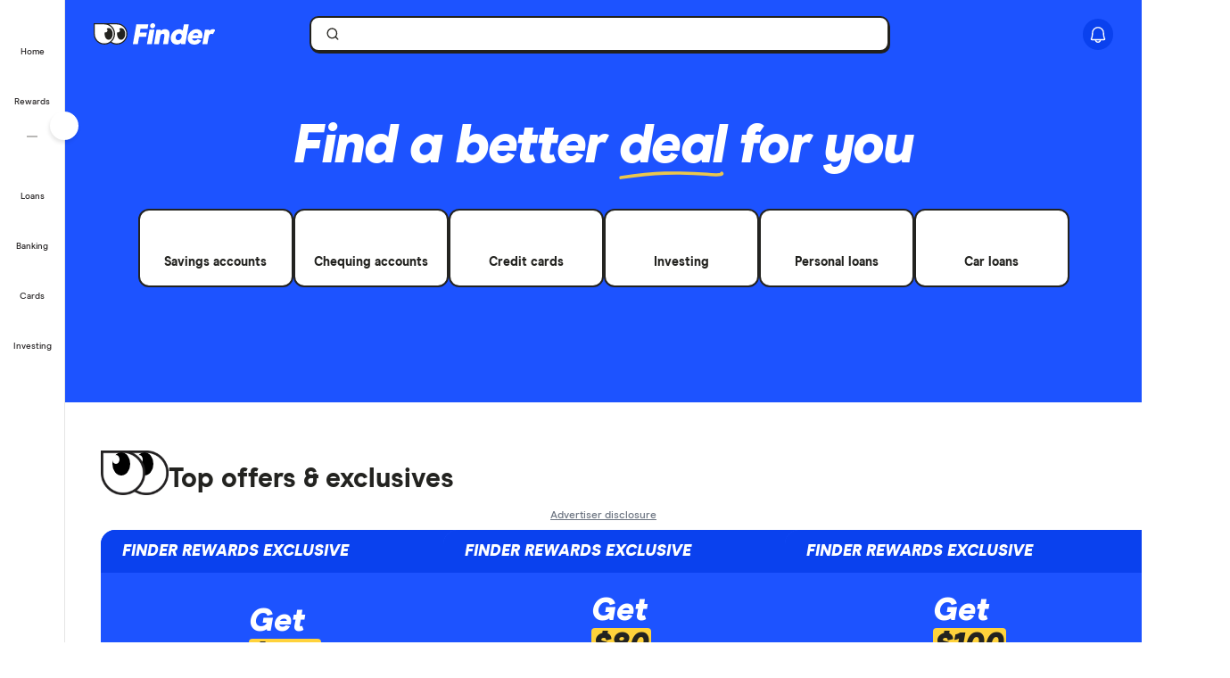

--- FILE ---
content_type: text/html; charset=UTF-8
request_url: https://www.finder.com/ca/
body_size: 69837
content:
<!DOCTYPE html>
<html class="no-js" lang="en-ca">

<head>
        <meta http-equiv="X-UA-Compatible" content="IE=edge">
    <meta http-equiv="content-type" content="text/html; charset=utf-8" />
    <meta id="viewport" name="viewport" content="width=device-width" />
        <meta name="apple-mobile-web-app-title" content="finder">
    <meta name="application-name" content="finder">

        <meta name="theme-color" content="#1d53ff">
    <meta name="apple-mobile-web-app-status-bar-style" content="#1d53ff">

    <link rel="shortcut icon" href="https://finder.com.au/finder-au/wp-uploads/finder-eyes/finder-eyes-48.ico" />
    <link rel="icon" href="https://finder.com.au/finder-au/wp-uploads/finder-eyes/finder-eyes-192.png" />
    <link rel="apple-touch-icon" href="https://finder.com.au/finder-au/wp-uploads/finder-eyes/finder-eyes-120.png" />
    <link rel="apple-touch-icon" href="https://finder.com.au/finder-au/wp-uploads/finder-eyes/finder-eyes-152.png" sizes="152x152" />
    <link rel="apple-touch-icon" href="https://finder.com.au/finder-au/wp-uploads/finder-eyes/finder-eyes-167.png" sizes="167x167" />
    <link rel="apple-touch-icon" href="https://finder.com.au/finder-au/wp-uploads/finder-eyes/finder-eyes-180.png" sizes="180x180" />

    <link rel="alternate" hreflang="x-default" href="https://www.finder.com/" />
    <link rel="alternate" hreflang="en" href="https://www.finder.com/" />
    <link rel="alternate" hreflang="en-au" href="https://www.finder.com.au/" />
    <link rel="alternate" hreflang="en-ca" href="https://www.finder.com/ca/" />
    <link rel="alternate" hreflang="en-gb" href="https://www.finder.com/uk/" />
    <link rel="alternate" hreflang="en-us" href="https://www.finder.com/" />

    <!-- establish early connections to third party origins -->
    <!-- [Critical css]: begin -->
<style id='critical-css-rest'>.luna-button--fluid{display:block;width:100%}.luna-button .luna-icon{fill:currentColor;margin:-.1875rem .25rem -.3125rem -.25rem}.luna-icon{display:inline-block;fill:#6c7881;height:1.5rem;vertical-align:top;width:1.5rem}.luna-button--small{font-size:.875rem;padding:.375rem calc(1rem - 1px)}
:root{--search-text-height: calc(1.25rem * 1.25);--search-sliding-timing: cubic-bezier(0.83, 0, 0.17, 1)}.highlight-squiggle{text-decoration-line:underline;text-decoration-style:wavy;text-decoration-color:#ff0}#f1-search{background:#1d53ff;padding:24px 0px 18px 0px;box-sizing:border-box}@media(min-width: 600px){#f1-search{padding-top:56px}}#f1-search .search-container{text-align:center;width:calc(100% - 40px);margin:0 auto}#f1-search .search-container h1{font-size:60px;letter-spacing:-0.03em;color:#fff;margin-bottom:0}#f1-search .subcontent-container{width:100%;overflow:hidden;height:80px;display:flex;flex-wrap:wrap;height:auto;margin:32px auto 22px auto;align-content:flex-start}#f1-search .subcontent-container .scroll-container{width:fit-content;display:flex;flex-direction:row;gap:16px;padding:0 20px;width:100%;flex-wrap:wrap;justify-content:center}#f1-search .subcontent-container .scroll-container .f1-pill{flex-basis:calc(50% - 8px);min-width:calc(50% - 8px);justify-content:center}#f1-search .subcontent-container .scroll-container .f1-pill span{text-wrap:nowrap;overflow:hidden;text-overflow:ellipsis;width:100%}#f1-search .subcontent-container .scroll-container .f1-pill .cashback-reward{background-color:var(--color-yellow-normal, #ffd23b);padding:0px 8px;font-size:12px;font-weight:500;color:#232320;border-radius:12px;font-style:italic;width:80%}#f1-search .subcontent-container .scroll-container .f1-pill:has(.cashback-reward){gap:2px}#f1-search .subcontent-container::-webkit-scrollbar{display:none}#f1-search .show-more-categories{display:none;text-align:center;font-size:18px;font-weight:800;line-height:22.5px;cursor:pointer}#f1-search .show-more-categories a,#f1-search .show-more-categories a:hover,#f1-search .show-more-categories a:visited{text-decoration:none;color:#fff}#f1-search .show-more-categories svg{margin-bottom:-3px}#f1-search .show-more-categories #more{display:block}#f1-search .show-more-categories #less{display:none}@media(min-width: 450px){#f1-search.orientation-col .subcontent-container .scroll-container .f1-pill{flex-basis:auto;min-width:170px}}@media(min-width: 900px){#f1-search .subcontent-container .scroll-container{width:100%;justify-content:center;padding:0}}@media(min-width: 945px){#f1-search .subcontent-container{height:unset;min-height:92px;margin-left:auto;margin-right:auto}#f1-search .subcontent-container .scroll-container{flex-wrap:wrap;gap:10px;width:100%}}@media(min-width: 1000px){#f1-search{padding:56px 10px 96px}#f1-search .search-container .search-entry-point-home{width:calc(100% - 40px)}#f1-search .subcontent-container{width:100%;max-width:1160px}#f1-search .subcontent-container .scroll-container{justify-content:center;margin:0 auto}}#f1-search.categorized .categorized-menu{display:flex;flex-direction:column;padding:32px 0 48px 0px;overflow:hidden}#f1-search.categorized .categorized-menu .category-section{display:flex;flex-direction:column;margin-bottom:16px}#f1-search.categorized .categorized-menu .category-section h2{color:#fff;font-size:18px;font-weight:800;line-height:28px;margin-bottom:6px;margin-left:24px}#f1-search.categorized .categorized-menu .category-section .category-content{display:flex;flex-direction:row;overflow-x:scroll;margin-left:0;padding-left:24px}#f1-search.categorized .categorized-menu .category-section .category-content .f1-pill{display:flex;flex-direction:column;min-height:56px;float:left;margin-right:8px;min-width:50px;padding:8px 16px;min-width:min-content;gap:4px;justify-content:flex-start}#f1-search.categorized .categorized-menu .category-section .category-content .f1-pill span{white-space:nowrap}#f1-search.categorized .categorized-menu .category-section .category-content::-webkit-scrollbar{display:none}@media(min-width: 1000px){#f1-search.categorized .categorized-menu{flex-direction:row;margin:0 auto;max-width:1160px;padding:32px 2px}#f1-search.categorized .categorized-menu .category-section{min-height:400px;width:20%;float:left;height:auto;margin:0 10px}#f1-search.categorized .categorized-menu .category-section h2{margin-bottom:12px;margin-left:0;font-size:20px}#f1-search.categorized .categorized-menu .category-section .category-content{flex-direction:column;overflow-x:unset;padding-left:0}#f1-search.categorized .categorized-menu .category-section .category-content .f1-pill{flex-direction:row;min-width:calc(100% - 20px);width:calc(100% - 20px);margin-bottom:8px;margin-right:0;padding:8px 8px 8px 10px;min-height:24px;min-width:100px;display:flex;gap:12px}#f1-search.categorized .categorized-menu .category-section .category-content .f1-pill span{white-space:unset;font-size:16px}#f1-search.categorized .categorized-menu .category-section .category-content .f1-pill.flex-direction-row{min-height:0px;padding:10px 20px}}@media(min-width: 1025px){#f1-search.categorized .categorized-menu{padding:32px 48px 0 48px}#f1-search.categorized .categorized-menu .category-section .category-content .f1-pill{padding:12px 12px 12px 16px}}#f1-search.categorized.categorized-au .categorized-menu .category-section .category-content{padding-left:16px;padding-right:16px;gap:8px;padding-bottom:8px;flex-direction:column}@media(min-width: 390px){#f1-search.categorized.categorized-au .categorized-menu .category-section .category-content{gap:2%;flex-direction:row;flex-wrap:wrap}}@media(min-width: 580px){#f1-search.categorized.categorized-au .categorized-menu .category-section .category-content{gap:8px}}@media(min-width: 769px){#f1-search.categorized.categorized-au .categorized-menu .category-section .category-content{overflow-x:unset}}@media(min-width: 1000px){#f1-search.categorized.categorized-au .categorized-menu .category-section .category-content{padding:0}}#f1-search.categorized.categorized-au .categorized-menu .category-section .category-content .f1-pill{min-width:100%;max-width:100%;flex-direction:row;min-height:unset;justify-content:center;margin-right:0;flex-wrap:nowrap}@media(min-width: 390px){#f1-search.categorized.categorized-au .categorized-menu .category-section .category-content .f1-pill{min-width:49%;max-width:49%;margin-bottom:2%;justify-content:flex-start}}@media(min-width: 580px){#f1-search.categorized.categorized-au .categorized-menu .category-section .category-content .f1-pill{min-width:32%;max-width:32%;margin-bottom:0;min-height:52px}}@media(min-width: 769px){#f1-search.categorized.categorized-au .categorized-menu .category-section .category-content .f1-pill{min-width:27%;max-width:27%;margin-bottom:8px}}@media(min-width: 1000px){#f1-search.categorized.categorized-au .categorized-menu .category-section .category-content .f1-pill{width:calc(100% - 20px);min-width:calc(100% - 20px);max-width:unset;margin-bottom:0;flex-wrap:nowrap;min-height:24px}#f1-search.categorized.categorized-au .categorized-menu .category-section .category-content .f1-pill svg{width:24px}}#f1-search.categorized.categorized-au .categorized-menu .category-section .category-content .f1-pill span{white-space:nowrap}#f1-search.categorized.categorized-au .categorized-menu .category-section .category-content .f1-pill .cashback-reward{background-color:var(--color-yellow-normal, #ffd23b);padding:0px 8px;font-size:12px;font-weight:500;color:#232320;border-radius:12px;font-style:italic}#f1-search.categorized.categorized-au .categorized-menu .category-section .category-content .f1-pill:has(.cashback-reward){max-height:100px;display:grid;grid-template-rows:auto auto;align-items:center;gap:4px 12px}#f1-search.categorized.categorized-au .categorized-menu .category-section .category-content .f1-pill:has(.cashback-reward) .tileIcon{grid-row:1/3;align-self:center}#f1-search.categorized.categorized-au .categorized-menu .category-section .category-content .f1-pill:has(.cashback-reward) span:not(.cashback-reward){grid-column:2;grid-row:1;text-align:left}#f1-search.categorized.categorized-au .categorized-menu .category-section .category-content .f1-pill:has(.cashback-reward) .cashback-reward{grid-column:2;grid-row:2;font-size:12px;max-width:130px;width:fit-content}@media(min-width: 1000px){#f1-search.categorized.categorized-au .categorized-menu .category-section .category-content .f1-pill:has(.cashback-reward){display:grid;grid-template-columns:auto 1fr;grid-template-rows:auto auto;align-items:center;gap:4px 12px}#f1-search.categorized.categorized-au .categorized-menu .category-section .category-content .f1-pill:has(.cashback-reward) .tileIcon{grid-row:1/3;align-self:center}#f1-search.categorized.categorized-au .categorized-menu .category-section .category-content .f1-pill:has(.cashback-reward) span:not(.cashback-reward){grid-column:2;grid-row:1;text-align:left}#f1-search.categorized.categorized-au .categorized-menu .category-section .category-content .f1-pill:has(.cashback-reward) .cashback-reward{grid-column:2;grid-row:2;font-size:12px;max-width:130px;width:fit-content}}

.f1-pill{padding:12px 0px;border:2px solid #232320;border-radius:12px;background:#fff;font-weight:800;display:flex;flex-direction:row;gap:8px;align-items:center;min-width:170px;width:max-content;font-size:18px;line-height:24px;cursor:pointer;color:#232320;line-height:150%;-webkit-transition:-webkit-box-shadow .3s ease-in-out;transition:-webkit-box-shadow .3s ease-in-out;transition:box-shadow .3s ease-in-out;text-align:center;text-decoration:none;transition:box-shadow .3s ease-in-out,-webkit-box-shadow .3s ease-in-out svg;transition-width:32px;transition-height:32px}.f1-pill:hover{text-decoration:none;color:inherit}.f1-pill:hover{box-shadow:6px 8px 0px 0px #22211c;-webkit-box-shadow:6px 8px 0 0 #22211c}.f1-pill.flex-direction-col{flex-direction:column;max-height:95px;font-size:14px}@media(min-width: 769px){.f1-pill{font-size:18px;line-height:150%;min-height:60px}}

.f1-home-content-container{border-bottom:1px solid #d4d3ce}.f1-home-content-container .f1-home-content{padding:32px 20px}@media(min-width: 769px){.f1-home-content-container .f1-home-content{margin:0 auto;max-width:1160px;padding:96px 48px}}.f1-home-featured-content .featured-post-container{margin-bottom:4rem}@media(min-width: 769px){.f1-home-featured-content .featured-post-container{margin-bottom:3rem}}.f1-home-featured-content .heading-container{align-items:stretch;display:flex;flex-direction:row;justify-content:space-between;margin-bottom:32px}.f1-home-featured-content .heading-container .link-container{width:120px;padding-top:10px;display:flex;flex-direction:column;text-align:right;height:100%}.f1-home-featured-content h2{font-size:36px;font-style:normal;letter-spacing:-0.015em}.f1-home-featured-content .right-side-link{font-size:18px;font-style:normal;line-height:27px;text-decoration-line:underline}@media(min-width: 769px){.f1-home-featured-content .featured-post-content-container{display:flex;flex-direction:row;align-content:space-between;gap:64px}}@media(min-width: 769px){.f1-home-featured-content .featured-content-image{margin-bottom:0;flex-grow:1;max-width:55%;width:55%}}.f1-home-featured-content .featured-content-image img{border-radius:18px;margin-bottom:3rem;object-fit:cover;width:100%}.f1-home-featured-content .featured-content-media{display:flex;flex-direction:row;align-items:center;margin-bottom:.5rem;height:50px}.f1-home-featured-content .featured-post-content{display:flex;flex-direction:column}@media(min-width: 769px){.f1-home-featured-content .featured-post-content{flex-grow:1;width:45%}}.f1-home-featured-content .featured-post-content a{text-decoration:none}.f1-home-featured-content .media-text{font-size:12px;text-transform:uppercase;margin-right:.5rem;min-width:70px}.f1-home-featured-content .media-logo{max-width:100px}.f1-home-featured-content .featured-content-title{margin-top:0;font-size:26px;font-style:normal;margin-bottom:12px}.f1-home-featured-content .featured-content-text{font-size:18px;line-height:27px;margin-bottom:2rem}.f1-home-featured-content .featured-content-cta{border-radius:12px;padding:8px 10px 5px 10px;text-decoration:none;text-transform:uppercase;color:#fff;font-weight:900;font-size:14px;font-style:italic;display:inline-block;align-self:flex-start}.f1-home-featured-content .featured-content-cta:hover{background-color:#41403b;cursor:pointer}.f1-home-featured-content .tagged-post-container{display:flex;flex-direction:column;width:100%;gap:48px}@media(min-width: 769px){.f1-home-featured-content .tagged-post-container{flex-direction:row;flex-wrap:wrap;align-items:flex-start;align-content:flex-start;padding:0px;gap:48px 64px;width:auto}}.f1-home-featured-content .tagged-post{display:flex;flex-direction:row;width:100%;flex-grow:1;justify-content:flex-start;gap:24px}@media(min-width: 769px){.f1-home-featured-content .tagged-post{width:calc(50% - 32px)}}.f1-home-featured-content .tagged-post-image-container{min-width:112px;width:112px}@media(min-width: 769px){.f1-home-featured-content .tagged-post-image-container{min-width:30%;width:30%}}@media(min-width: 1025px){.f1-home-featured-content .tagged-post-image-container{min-width:160px;width:160px}}.f1-home-featured-content .tagged-post-image{width:100%;border-radius:12px}.f1-home-featured-content .tagged-post-content .post-content-tags{display:flex;flex-direction:row;font-size:.75rem;align-items:center;margin-bottom:8px}.f1-home-featured-content .tagged-post-content .sponsored{padding:2px 10px;color:#000;border:2px solid #ffd23b;background-color:#fff9e5;border-radius:999px;margin-right:.5rem}.f1-home-featured-content .tagged-post-content .content-category{text-transform:uppercase;text-decoration:none}.f1-home-featured-content .tagged-post-content h3{line-height:1.75rem;margin-bottom:12px;margin-top:0}.f1-home-featured-content .tagged-post-content .tagged-content-title{text-decoration:none;font-size:1.15rem}.f1-home-featured-content .tagged-post-content .tagged-content-title:hover{color:#0271e1}.f1-home-featured-content .tagged-post-content .tagged-content-author{margin-top:12px;display:flex;flex-direction:row;font-size:14px}.f1-home-featured-content .tagged-post-content .author-avatar{width:24px;height:24px !important;border-radius:99px;margin-right:.75rem;background-color:#00b2ff}.f1-home-featured-content .tagged-post-content .author-link:hover{color:#0271e1}

.btn-link{background:0 0;border:0;color:#0271e1;cursor:pointer;font-family:"Source Sans Pro",Helvetica,Arial,sans-serif;font-size:1em;outline:0;padding:0!important;text-decoration:underline}.modal{background-clip:padding-box;background-color:#fff;border:1px solid rgba(0,0,0,.3);border-radius:6px;-webkit-box-shadow:0 3px 7px rgba(0,0,0,.3);box-shadow:0 3px 7px rgba(0,0,0,.3);left:50%;margin:0 0 0 -280px;overflow:auto;position:fixed;top:9%;width:660px;z-index:1050}@media (max-width:960px){.modal{margin-left:-40%;width:80%}}@media (max-width:600px){.modal{left:0;margin:0 auto;top:0!important;width:100%}}.modal-body{overflow-y:auto;padding:15px}.modal--geoip{border:0;bottom:1em;left:1em;margin:0;overflow:visible;top:auto;width:320px}@media (max-width:600px){.modal--geoip{border-radius:0;bottom:0;-webkit-box-shadow:0 -3px 7px rgba(0,0,0,.3);box-shadow:0 -3px 7px rgba(0,0,0,.3);left:0;max-height:20vh;top:auto!important;width:100%}}.modal--geoip .geoip__image{background:#fff url(/parent-theme/static/prod/images/au-flag.d8389ed748c5742d1e6b6ccf7392c3bf.png) no-repeat;background-size:contain;background-position:-8px -6px;background-size:contain;left:.5rem;top:initial;width:24%}@media (max-width:600px){.modal--geoip .geoip__image{display:none}}@media (min--moz-device-pixel-ratio:1.3),(-webkit-min-device-pixel-ratio:1.3),(min-device-pixel-ratio:1.3),(min-resolution:1.3dppx){.modal--geoip .geoip__image{background-image:url(/parent-theme/static/prod/images/au-flag@2x.0a7148213b641bcef1ecb1922f95c148.png);background-size:100% auto}}.modal--geoip .geoip__content{width:76%}@media (max-width:600px){.modal--geoip .geoip__content{width:100%}}.modal--geoip .geoip__heading{display:block;font-size:1.2em;font-weight:700;line-height:1.25em;margin:0 0 .375rem 0;width:80%}@media (max-width:600px){.modal--geoip .geoip__heading{display:inline;font-size:.875rem;font-weight:600}}.modal--geoip .geoip__caption{display:block;font-size:.875em;line-height:1.3em}@media (max-width:600px){.modal--geoip .geoip__caption{display:inline-block;margin-bottom:0}}.modal--geoip .close{color:#a8b0b7;font-size:1.8em;height:1em;position:absolute;right:.25em;top:.1em}@media (max-width:600px){.modal--geoip .close{display:none}}.modal--geoip .luna-button{margin-bottom:.125rem;width:100%}@media (max-width:600px){.modal--geoip .luna-button{margin-right:.5rem}}.modal--geoip .btn-link{font-size:.875em;text-align:left;width:100%}@media (max-width:600px){.modal--geoip .btn-link{text-align:center}}.modal-body--geoip{display:-webkit-box;display:-webkit-flex;display:-ms-flexbox;display:flex}@media (max-width:600px){.modal-body--geoip{padding:.75rem}}@media (max-width:600px){.geoip__actions{display:-webkit-box;display:-webkit-flex;display:-ms-flexbox;display:flex;margin-top:.5rem}}.modal--US .geoip__image{background-image:url(/parent-theme/static/prod/images/us-flag.33f7ca90cd79d392e5cb97d12d4fdbc8.png)}@media (min--moz-device-pixel-ratio:1.3),(-webkit-min-device-pixel-ratio:1.3),(min-device-pixel-ratio:1.3),(min-resolution:1.3dppx){.modal--US .geoip__image{background-image:url(/parent-theme/static/prod/images/us-flag@2x.9b58ffad4dd1102bdab9be20a3484a38.png);background-size:92px 108px}}.close{color:#000;float:right;font-size:28px;font-weight:700;line-height:18px;text-shadow:0 1px 0 #fff}.close:hover{color:#000;cursor:pointer;opacity:.4;text-decoration:none}button.close{-webkit-appearance:none;background:0 0;border:0;cursor:pointer;padding:0}[class^=luna-],[class^=luna-]::after,[class^=luna-]::before{-webkit-box-sizing:border-box;box-sizing:border-box}::-moz-selection{background:#1591fe;color:#fff;text-shadow:none}::selection{background:#1591fe;color:#fff;text-shadow:none}a{color:#0271e1;text-decoration:underline}a:focus,a:hover{color:#1591fe}p{margin:0 0 1rem}.luna-button{border:1px solid transparent;border-radius:2px;display:inline-block;font-family:"Source Sans Pro",Helvetica,Arial,sans-serif;font-size:1rem;font-weight:600;line-height:1;outline:0;padding:.5rem calc(1rem - 1px) .625rem;text-align:center;text-decoration:none;-webkit-transition:none;transition:none;vertical-align:middle}.luna-button:active,.luna-button:focus,.luna-button:hover{cursor:pointer;text-decoration:none}.luna-button--action{background-color:#fa8643;border-color:#fa8643;color:#fff}.luna-button--action:focus,.luna-button--action:hover{background-color:#ffa260;border-color:#ffa260;color:#fff}.luna-button--action:active{background-color:#d64311;border-color:#d64311}body.atlas-voltron--typography{font-family:var(--nebula-font-family,'Roboto')}.atlas-voltron--typography .countrySelector__trigger,.atlas-voltron--typography .dropdown-to-tabs__trigger,.atlas-voltron--typography .dropdown-to-tabs__btn,.atlas-voltron--typography .carousel--responsive-caption .carousel-caption,.atlas-voltron--typography .btn,.atlas-voltron--typography .fin-btn,.atlas-voltron--typography .btn-link,.atlas-voltron--typography .btn-nav,.atlas-voltron--typography .form__input,.atlas-voltron--typography .form__input-text,.atlas-voltron--typography .form__select,.atlas-voltron--typography .form__textarea,.atlas-voltron--typography .select-nav__trigger,.atlas-voltron--typography .sidebar-newsletter .luna-form__feedback,.atlas-voltron--typography .font-stack,.atlas-voltron--typography .ui-widget,.atlas-voltron--typography .ui-widget input,.atlas-voltron--typography .ui-widget select,.atlas-voltron--typography .ui-widget textarea,.atlas-voltron--typography .ui-widget button,.atlas-voltron--typography .font-stack h1,.atlas-voltron--typography .ui-widget h1,.atlas-voltron--typography .font-stack h2,.atlas-voltron--typography .ui-widget h2,.atlas-voltron--typography .font-stack h3,.atlas-voltron--typography .ui-widget h3,.atlas-voltron--typography .font-stack h4,.atlas-voltron--typography .ui-widget h4,.atlas-voltron--typography .font-stack h5,.atlas-voltron--typography .ui-widget h5,.atlas-voltron--typography .font-stack h6,.atlas-voltron--typography .ui-widget h6,.atlas-voltron--typography .amp-modal .amp-modal-button.amp-modal-button--primary,.atlas-voltron--typography .sortByDropdown__form,.atlas-voltron--typography .sortByDropdown__list,.atlas-voltron--typography .sortByDropdown__label,.atlas-voltron--typography .sortByDropdown__option,.atlas-voltron--typography .loader-container .loader-text,.atlas-voltron--typography .font-stack,.atlas-voltron--typography .font-stack h1,.atlas-voltron--typography .font-stack h2,.atlas-voltron--typography .font-stack h3,.atlas-voltron--typography .font-stack h4,.atlas-voltron--typography .font-stack h5,.atlas-voltron--typography .font-stack h6,.atlas-voltron--typography h1,.atlas-voltron--typography h2,.atlas-voltron--typography h3,.atlas-voltron--typography h4,.atlas-voltron--typography h5,.atlas-voltron--typography h6,.atlas-voltron--typography button,.atlas-voltron--typography .luna-button,.atlas-voltron--typography .luna-input,.atlas-voltron--typography .luna-select,.atlas-voltron--typography .luna-inset__action,.atlas-voltron--typography .luna-dropdown__action,.atlas-voltron--typography .luna-table__sortBy,.atlas-voltron--typography #sidebar .discover-more,.atlas-voltron--typography .matrix-table-controls button{font-family:var(--nebula-font-family,'Roboto')}.atlas-voltron--typography .refreshedMasthead .refreshedMasthead__contentStrip .trustBox__link{width:10rem}@media(min-width: 961px){.atlas-voltron--typography .refreshedMasthead .refreshedMasthead__contentStrip .trustBox__link{width:100%}}@media(min-width: 961px){.atlas-voltron--typography .header-navbar__features .header-navbar__login .registerLoginLink{padding:.5rem 0;position:relative;left:1rem}}@media(min-width: 1281px){.atlas-voltron--typography .header-navbar__features .header-navbar__login .registerLoginLink{left:0}}@media(min-width: 961px){.atlas-voltron--typography .nav-primary__link a[href$="/credit-score"]{background-position-x:109px !important;margin-right: 0 !important;padding-right: 3rem !important;}}@media(min-width: 1281px){.atlas-voltron--typography .nav-primary__link a[href$="/credit-score"]{background-position-x:120px !important;margin-right: 0 !important;padding-right: 3rem !important;}}.atlas-voltron--typography .comment-author-avatar{width:80px}.atlas-voltron--typography .comment-author-avatar img{margin:0 auto}.atlas-voltron--typography .newsPost .newsMasthead__content a.disclaimer_popup{max-width:inherit}.atlas-voltron--typography .comparison-table td.comparison-table__feature{padding:.5rem .45rem}.atlas-voltron--typography .creditCardMasthead__header .disclaimer_popup{max-width:8.5rem}@media(max-width: 600px){.atlas-voltron--typography .comparison-table__view-details-button{text-align:right}}@media(min-width: 601px){.atlas-voltron--typography .coa-important-info__tooltip{left:0.5rem;margin-left:-0.5rem;position:relative}}.nav-primary__link:first-child a, .nav-primary__link:first-child a:hover {background: url(/finder-au/wp-uploads/2020/10/free-credit-score-badge%402x.png) 130px 10px no-repeat;background-size: 35px 16px;}@media(max-width: 960px){.nav-primary__link:first-child a, .nav-primary__link:first-child a:hover {background-position-y: 20px}}

.userNotifications{position:relative;top:0}@media (max-width:960px){:global(.header-navbar__login){visibility:hidden}}:global(.page-template-page-home-php) .notificationButton{padding-left:.375rem;padding-right:.375rem}@media (min-width:961px){:global(.page-template-page-home-php) .notificationButton{padding-left:0;padding-right:0}}@media (min-width:961px){:global(.page-template-page-home-php) .notificationButton:before{left:80%;top:calc(100% + 7px)}}@media (min-width:961px){:global(.page-template-page-home-php) .notificationButton:after{left:80%;top:calc(100% + 8px)}}@media (min-width:961px){:global(.page-template-page-home-php) .notificationsListContainer{top:44px}}:global(.page-template-page-home-php) .notificationMarker{right:6px;top:-1px}@media (min-width:961px){:global(.page-template-page-home-php) .notificationMarker{right:0;top:-5px}}:global(.page-template-page-home-php) :global(.header-navbar__login){margin-top:0}:global(.page-template-page-feature-php) :global(.header-navbar__login){margin-top:0}.notificationMarker{background:#e32939;border-radius:50%;box-sizing:initial;color:#fff;display:inline-block;font-size:10px;font-weight:600;height:14px;line-height:1.3;position:absolute;right:6px;text-align:center;top:-1px;width:14px}@media (min-width:601px){.notificationMarker{right:6px;top:-1px}}@media (min-width:961px){.notificationMarker{border:2px solid #fff;line-height:.9rem;right:0;top:-5px}}.notificationMarker:before{animation:pulse 20s ease-out infinite;border:5px solid #e32939;border-radius:50%;content:"";display:inline-block;height:28px;line-height:1.5rem;position:absolute;right:-12px;top:-12px;transform:scale(0);width:28px;z-index:10}@media (min-width:601px){.notificationMarker:before{height:32px;width:32px}}@media (min-width:961px){.notificationMarker:before{height:24px;right:-11px;top:-11px;width:24px}}@keyframes pulse{1%{opacity:0;transform:scale(0)}2%{opacity:.1;transform:scale(.1)}3%{opacity:.3;transform:scale(.5)}4%{opacity:.5;transform:scale(.8)}5%{opacity:0;transform:scale(1)}6%{opacity:0;transform:scale(0)}7%{opacity:.1;transform:scale(.1)}8%{opacity:.3;transform:scale(.5)}9%{opacity:.5;transform:scale(.8)}10%{opacity:0;transform:scale(1)}11%{opacity:0;transform:scale(0)}12%{opacity:.1;transform:scale(.1)}13%{opacity:.3;transform:scale(.5)}14%{opacity:.5;transform:scale(.8)}15%{opacity:0;transform:scale(1)}to{opacity:0;transform:scale(1)}}.notificationButton{overflow:visible}.notificationButton:focus{outline:none}@media (min-width:601px){.notificationButton{top:2px}}@media (min-width:961px){.notificationButton{top:0}}.notificationsAreExpanded:before{border-bottom:10px solid #0003;border-left:10px solid #0000;border-right:10px solid #0000;content:"";display:inline-block;left:55%;position:absolute;top:calc(100% + 2px);transform:translateX(-50%);z-index:91}@media (min-width:601px){.notificationsAreExpanded:before{top:calc(100% + 1px)}}@media (min-width:961px){.notificationsAreExpanded:before{top:calc(100% + 6px)}}.notificationsAreExpanded:after{border-bottom:9px solid #fff;border-left:9px solid #0000;border-right:9px solid #0000;content:"";display:inline-block;left:55%;position:absolute;top:calc(100% + 4px);transform:translateX(-50%);z-index:91}@media (min-width:601px){.notificationsAreExpanded:after{top:calc(100% + 2px)}}@media (min-width:961px){.notificationsAreExpanded:after{top:calc(100% + 7px)}}.userNotifications__deleteButton{background:#0000;border:none;cursor:pointer;margin-left:auto;outline:none;padding:1rem;position:absolute;right:0;top:50%;transform:translateY(-50%)}@media (min-width:961px){.userNotifications__deleteButton{padding:0;right:1.25rem}}.userNotifications__deleteButton:hover path{fill:#242a2f}.userNotifications__deleteButton_f1{right:15px!important;top:30%}.undoDeleteionOverlay{align-items:flex-start;background-color:#f4f5f6;box-sizing:border-box;display:flex;flex-direction:column;font-size:.875rem;height:100%;justify-content:center;left:0;padding:.75rem .75rem .75rem 4.25rem;position:absolute;top:0;width:100%}.undoDeleteionOverlay button{background-color:initial;border:0;color:#0271e1;font-size:.75rem;margin-top:.25rem;padding:0;text-decoration:underline}.userNotifications__empty{box-sizing:border-box;color:#6c7881;font-size:.875rem;line-height:1.25rem;padding:1.5rem;text-align:center}.userNotifications__item{border-bottom:1px solid #0003;cursor:pointer;display:flex;position:relative}.userNotifications__item:last-child{border-bottom:0}.userNotifications__item a{align-items:center;display:flex;padding:.75rem 2rem .75rem 1.25rem;text-decoration:none;width:100%}@media (min-width:961px){.userNotifications__item a{padding:.75rem 2.5rem .75rem 1.25rem}}.userNotifications__item.userNotifications__item--unread{background:#f4f5f6}.userNotifications__item:hover{background-color:#e3e5e8cc}.f1_userNotifications__item{border-radius:8px!important;margin-bottom:4px}.f1_userNotifications__item.f1_userNotifications__item--unread{background:#f5f4ef}.userNotifications__marker{background-color:#e32939;border-radius:50%;display:inline-block;height:8px;left:.5rem;position:absolute;top:.5rem;width:8px}.userNotifications__itemIcon{margin-right:1.5rem;min-width:1.5625rem}.userNotifications__itemIcon i{color:#a8b0b7;font-size:1.5625rem}.userNotifications__itemIcon_f1{align-self:baseline;margin-right:12px}.userNotifications__itemCopy{display:flex;flex:1 1 0;flex-direction:column;max-width:18.125rem;text-shadow:1px 1px 0 #fff}.userNotifications__itemCopy h4{color:#242a2f;font-size:.875rem;font-weight:600;line-height:1.25rem;margin-bottom:.125rem;margin-top:0}.userNotifications__itemCopy span{color:#6c7881;font-size:.875rem;line-height:1.25rem}@media (min-width:961px){.userNotifications__itemCopy span{font-size:.75rem}}.f1_userNotifications__itemCopy{display:flex;flex:1 1 0;flex-direction:column;max-width:18.125rem;text-shadow:1px 1px 0 #fff}.f1_userNotifications__itemCopy h4{color:#242a2f;font-size:14px!important;font-weight:800!important;line-height:125%;margin-bottom:.125rem!important;margin-top:0!important}.f1_userNotifications__itemCopy span{color:#41403b;font-size:14px!important;font-weight:800;line-height:125%!important}.userNotifications__badge{background-color:#6c7881;color:#fff;display:inline-block;font-size:.75rem;margin-right:.25rem;padding:0 .25rem;text-shadow:none}.userNotifications__itemRemove{margin-left:auto;min-width:.75rem}.userNotifications__itemImage{margin-left:1rem}.userNotifications__itemImage img{max-width:4rem}@media (min-width:601px){.userNotifications__itemImage img{max-width:7rem}}.userNotifications__style1 .userNotifications__itemCopy h4{color:#cf2317}.userNotifications__list{height:auto;margin:0;max-height:15.625rem;overflow-y:auto}.userNotifications__list_f1{max-height:468px}@media (min-width:601px){.userNotifications__list_f1{max-height:15.625rem}}@media (min-width:961px){.userNotifications__list_f1{max-height:15.625rem}}.notificationsListContainer__f1{background-color:#fff;border:none;border-radius:0;box-shadow:none;overflow-y:hidden;padding:8px;position:fixed;right:0;top:3.625rem;width:100vw;z-index:90}@media (min-width:601px){.notificationsListContainer__f1{border:2px solid #121212!important;border-radius:8px;box-shadow:4px 4px 0 0 #121212;max-width:25rem;position:absolute;top:3.125rem}}@media (min-width:961px){.notificationsListContainer__f1{border:2px solid #121212!important;border-radius:8px;box-shadow:4px 4px 0 0 #121212;position:absolute;right:-9px;top:3.4375rem}}.notificationsListContainer{animation:fadeIn 1s forwards;background-color:#fff;border:1px solid #0003;border-radius:3px;box-shadow:0 5px 10px 0 #0003;position:absolute;right:-107px;top:2.75rem;width:calc(100vw - 10px);z-index:90}@media (min-width:601px){.notificationsListContainer{max-width:25rem;top:3.125rem}}@media (min-width:961px){.notificationsListContainer{right:-9px;top:3.4375rem}}@media only screen and (max-width:961px){.backdrop_f1{backdrop-filter:blur(4px);background-color:#0006;height:100vh;left:0;position:fixed;top:3.75rem;transition:opacity 1s;width:100vw;z-index:50}.backdrop_f1[data-state=open]{animation:fadeIn 1s forwards;opacity:1}.backdrop_f1[data-state=closed]{animation:fadeOut 1s forwards;opacity:0}}.gn *,.gn :after,.gn :before{border:0 solid;box-sizing:border-box}.gn :after,.gn :before{--tw-content:""}.gn html{line-height:1.5;-webkit-text-size-adjust:100%;font-family:var(--nebula-font-family,Modern Era),-apple-system,system-ui,BlinkMacSystemFont,"Segoe UI",Helvetica,Arial,sans-serif;font-feature-settings:normal;font-variation-settings:normal;-moz-tab-size:4;tab-size:4}.gn body{line-height:inherit;margin:0}.gn hr{border-top-width:1px;color:inherit;height:0}.gn abbr:where([title]){text-decoration:underline dotted}.gn h1,.gn h2,.gn h3,.gn h4,.gn h5,.gn h6{font-size:inherit;font-weight:inherit}.gn a{color:inherit;text-decoration:inherit}.gn b,.gn strong{font-weight:bolder}.gn code,.gn kbd,.gn pre,.gn samp{font-family:ui-monospace,SFMono-Regular,Menlo,Monaco,Consolas,Liberation Mono,Courier New,monospace;font-size:1em}.gn small{font-size:80%}.gn sub,.gn sup{font-size:75%;line-height:0;position:relative;vertical-align:initial}.gn sub{bottom:-.25em}.gn sup{top:-.5em}.gn table{border-collapse:collapse;border-color:inherit;text-indent:0}.gn button,.gn input,.gn optgroup,.gn select,.gn textarea{color:inherit;font-family:inherit;font-feature-settings:inherit;font-size:100%;font-variation-settings:inherit;font-weight:inherit;line-height:inherit;margin:0;padding:0}.gn button,.gn select{text-transform:none}.gn [type=button],.gn [type=reset],.gn [type=submit],.gn button{-webkit-appearance:button;background-color:initial;background-image:none}.gn :-moz-focusring{outline:auto}.gn :-moz-ui-invalid{box-shadow:none}.gn progress{vertical-align:initial}.gn ::-webkit-inner-spin-button,.gn ::-webkit-outer-spin-button{height:auto}.gn [type=search]{-webkit-appearance:textfield;outline-offset:-2px}.gn ::-webkit-search-decoration{-webkit-appearance:none}.gn ::-webkit-file-upload-button{-webkit-appearance:button;font:inherit}.gn summary{display:list-item}.gn blockquote,.gn dd,.gn dl,.gn figure,.gn h1,.gn h2,.gn h3,.gn h4,.gn h5,.gn h6,.gn hr,.gn p,.gn pre{margin:0}.gn fieldset{margin:0;padding:0}.gn legend{padding:0}.gn menu,.gn ol,.gn ul{list-style:none;margin:0;padding:0}.gn dialog{padding:0}.gn textarea{resize:vertical}.gn input::placeholder,.gn textarea::placeholder{color:#9ca3af;opacity:1}.gn [role=button],.gn button{cursor:pointer}.gn :disabled{cursor:default}.gn audio,.gn canvas,.gn embed,.gn iframe,.gn img,.gn object,.gn svg,.gn video{display:block;vertical-align:middle}.gn img,.gn video{height:auto;max-width:100%}.gn [hidden]{display:none}.gn .heading-3{font-size:1.25rem;font-weight:700;letter-spacing:-.0025em;line-height:1.25}@media (min-width:600px){.gn .heading-3{font-size:1.5rem;font-weight:700;letter-spacing:-.005em;line-height:1.25}}:root{--nb-white:255 255 255;--nb-black:0 0 0;--nb-primary-subtle:230 236 255;--nb-primary-normal:29 83 255;--nb-primary-heavy:10 65 238;--nb-foreground-main:35 32 33;--nb-foreground-secondary:65 64 59;--nb-foreground-tertiary:116 115 110;--nb-background-main:255 255 255;--nb-background-secondary:245 244 239;--nb-background-tertiary:230 229 224;--nb-divider-subtle:245 244 239;--nb-divider-normal:230 229 224;--nb-divider-heavy:35 32 33;--nb-border-subtle:230 229 224;--nb-border-normal:212 211 206;--nb-border-heavy:35 32 33;--nb-red-subtle:255 229 229;--nb-red-normal:222 0 0;--nb-red-heavy:42 0 0;--nb-green-subtle:229 255 237;--nb-green-normal:29 215 81;--nb-green-heavy:0 96 27;--nb-orange-subtle:255 245 229;--nb-orange-normal:255 153 0;--nb-orange-heavy:93 56 0;--nb-yellow-subtle:255 249 229;--nb-yellow-normal:255 210 59;--nb-yellow-heavy:83 64 0;--nb-pink-subtle:255 229 239;--nb-pink-normal:255 115 169;--nb-pink-heavy:109 0 42;--nb-lime-subtle:238 245 220;--nb-lime-normal:195 245 60;--nb-lime-heavy:59 81 0;--nb-purple-subtle:242 229 255;--nb-purple-normal:180 105 255;--nb-purple-heavy:116 21 213;--nb-sky-subtle:229 247 255;--nb-sky-normal:0 178 255;--nb-sky-heavy:0 54 77;--nb-interaction-focus:186 210 248}.gn *{--tw-border-opacity:1;border-color:rgb(var(--nb-border-normal)/var(--tw-border-opacity))}.gn .-translate-x-1\/2,.gn .-translate-y-1\/2,.gn .-translate-y-4,.gn .rotate-180,.gn .rotate-90,.gn .transform,.gn .translate-x-1\/2,.gn .translate-y-0{--tw-translate-x:0;--tw-translate-y:0;--tw-rotate:0;--tw-skew-x:0;--tw-skew-y:0;--tw-scale-x:1;--tw-scale-y:1}.gn .shadow-\[4px_4px_0px_0px_\#121212\],.gn .shadow-none{--tw-ring-offset-shadow:0 0 #0000;--tw-ring-shadow:0 0 #0000;--tw-shadow:0 0 #0000;--tw-shadow-colored:0 0 #0000}.gn .focus\:ring,.gn .focus\:ring-2{--tw-ring-inset: ;--tw-ring-offset-width:0px;--tw-ring-offset-color:#fff;--tw-ring-color:#3b82f680;--tw-ring-offset-shadow:0 0 #0000;--tw-ring-shadow:0 0 #0000;--tw-shadow:0 0 #0000;--tw-shadow-colored:0 0 #0000}.gn .blur,.gn .filter{--tw-blur: ;--tw-brightness: ;--tw-contrast: ;--tw-grayscale: ;--tw-hue-rotate: ;--tw-invert: ;--tw-saturate: ;--tw-sepia: ;--tw-drop-shadow: }.gn .container{margin-left:auto;margin-right:auto;width:100%}@media (min-width:600px){.gn .container{max-width:600px}}@media (min-width:760px){.gn .container{max-width:760px}}@media (min-width:960px){.gn .container{max-width:960px}}@media (min-width:1280px){.gn .container{max-width:1280px}}@media (min-width:1680px){.gn .container{max-width:1680px}}.gn .visible{visibility:visible}.gn .invisible{visibility:hidden}.gn .collapse{visibility:collapse}.gn .fixed{position:fixed}.gn .absolute{position:absolute}.gn .relative{position:relative}.gn .sticky{position:sticky}.gn .\!-left-0{left:0!important}.gn .\!-left-8{left:-2rem!important}.gn .bottom-0{bottom:0}.gn .left-0{left:0}.gn .left-1\/2{left:50%}.gn .right-0{right:0}.gn .right-\[10px\]{right:10px}.gn .right-\[11px\]{right:11px}.gn .right-\[16px\]{right:16px}.gn .right-\[22px\]{right:22px}.gn .top-0{top:0}.gn .top-1\/2{top:50%}.gn .top-\[0px\]{top:0}.gn .top-\[16px\]{top:16px}.gn .top-\[62px\]{top:62px}.gn .top-\[70px\]{top:70px}.gn .\!z-\[30000\]{z-index:30000!important}.gn .z-\[1000\]{z-index:1000}.gn .z-\[10010\]{z-index:10010}.gn .z-\[100\]{z-index:100}.gn .z-\[200\]{z-index:200}.gn .z-\[201\]{z-index:201}.gn .z-\[40000\]{z-index:40000}.gn .col-span-12{grid-column:span 12/span 12}.gn .m-2{margin:.5rem}.gn .m-4{margin:1rem}.gn .mx-2{margin-left:.5rem;margin-right:.5rem}.gn .mx-auto{margin-left:auto;margin-right:auto}.gn .my-2{margin-bottom:.5rem;margin-top:.5rem}.gn .-ml-2{margin-left:-.5rem}.gn .-mr-2{margin-right:-.5rem}.gn .mb-3{margin-bottom:.75rem}.gn .mb-4{margin-bottom:1rem}.gn .ml-1{margin-left:.25rem}.gn .ml-2{margin-left:.5rem}.gn .ml-\[8px\]{margin-left:8px}.gn .mr-2{margin-right:.5rem}.gn .mr-\[2px\]{margin-right:2px}.gn .mt-1{margin-top:.25rem}.gn .mt-6{margin-top:1.5rem}.gn .mt-7{margin-top:1.75rem}.gn .mt-\[10px\]{margin-top:10px}.gn .block{display:block}.gn .inline-block{display:inline-block}.gn .flex{display:flex}.gn .inline-flex{display:inline-flex}.gn .grid{display:grid}.gn .contents{display:contents}.gn .hidden{display:none}.gn .\!h-\[24px\]{height:24px!important}.gn .h-12{height:3rem}.gn .h-2{height:.5rem}.gn .h-4{height:1rem}.gn .h-8{height:2rem}.gn .h-\[1px\]{height:1px}.gn .h-\[34px\]{height:34px}.gn .h-\[50px\]{height:50px}.gn .h-\[9px\]{height:9px}.gn .h-auto{height:auto}.gn .h-full{height:100%}.gn .h-px{height:1px}.gn .h-screen{height:100vh}.gn .max-h-0{max-height:0}.gn .max-h-\[35px\]{max-height:35px}.gn .min-h-\[30rem\]{min-height:30rem}.gn .w-1{width:.25rem}.gn .w-2{width:.5rem}.gn .w-3{width:.75rem}.gn .w-8{width:2rem}.gn .w-\[16px\]{width:16px}.gn .w-\[24px\]{width:24px}.gn .w-\[25rem\]{width:25rem}.gn .w-\[375px\]{width:375px}.gn .w-\[50px\]{width:50px}.gn .w-\[calc\(100vw-18px\)\]{width:calc(100vw - 18px)}.gn .w-fit{width:fit-content}.gn .w-full{width:100%}.gn .w-screen{width:100vw}.gn .flex-shrink-0{flex-shrink:0}.gn .flex-grow{flex-grow:1}.gn .-translate-x-1\/2{--tw-translate-x:-50%}.gn .-translate-x-1\/2,.gn .-translate-y-1\/2{transform:translate(var(--tw-translate-x),var(--tw-translate-y)) rotate(var(--tw-rotate)) skew(var(--tw-skew-x)) skewY(var(--tw-skew-y)) scaleX(var(--tw-scale-x)) scaleY(var(--tw-scale-y))}.gn .-translate-y-1\/2{--tw-translate-y:-50%}.gn .-translate-y-4{--tw-translate-y:-1rem}.gn .-translate-y-4,.gn .translate-x-1\/2{transform:translate(var(--tw-translate-x),var(--tw-translate-y)) rotate(var(--tw-rotate)) skew(var(--tw-skew-x)) skewY(var(--tw-skew-y)) scaleX(var(--tw-scale-x)) scaleY(var(--tw-scale-y))}.gn .translate-x-1\/2{--tw-translate-x:50%}.gn .translate-y-0{--tw-translate-y:0px}.gn .rotate-180,.gn .translate-y-0{transform:translate(var(--tw-translate-x),var(--tw-translate-y)) rotate(var(--tw-rotate)) skew(var(--tw-skew-x)) skewY(var(--tw-skew-y)) scaleX(var(--tw-scale-x)) scaleY(var(--tw-scale-y))}.gn .rotate-180{--tw-rotate:180deg}.gn .rotate-90{--tw-rotate:90deg}.gn .rotate-90,.gn .transform{transform:translate(var(--tw-translate-x),var(--tw-translate-y)) rotate(var(--tw-rotate)) skew(var(--tw-skew-x)) skewY(var(--tw-skew-y)) scaleX(var(--tw-scale-x)) scaleY(var(--tw-scale-y))}.gn .cursor-col-resize{cursor:col-resize}.gn .cursor-pointer{cursor:pointer}.gn .resize{resize:both}.gn .list-none{list-style-type:none}.gn .grid-cols-12{grid-template-columns:repeat(12,minmax(0,1fr))}.gn .grid-cols-2{grid-template-columns:repeat(2,minmax(0,1fr))}.gn .flex-row{flex-direction:row}.gn .flex-col{flex-direction:column}.gn .items-start{align-items:flex-start}.gn .items-center{align-items:center}.gn .justify-start{justify-content:flex-start}.gn .justify-end{justify-content:flex-end}.gn .justify-center{justify-content:center}.gn .justify-between{justify-content:space-between}.gn .gap-2{gap:.5rem}.gn .gap-2\.5{gap:.625rem}.gn .gap-3{gap:.75rem}.gn .gap-4{gap:1rem}.gn .space-x-2>:not([hidden])~:not([hidden]){--tw-space-x-reverse:0;margin-left:calc(.5rem*(1 - var(--tw-space-x-reverse)));margin-right:calc(.5rem*var(--tw-space-x-reverse))}.gn .self-stretch{align-self:stretch}.gn .overflow-hidden{overflow:hidden}.gn .overflow-y-auto{overflow-y:auto}.gn .overflow-x-hidden{overflow-x:hidden}.gn .truncate{overflow:hidden;text-overflow:ellipsis}.gn .truncate,.gn .whitespace-nowrap{white-space:nowrap}.gn .rounded-10{border-radius:.625rem}.gn .rounded-16{border-radius:1rem}.gn .rounded-4{border-radius:.25rem}.gn .rounded-8{border-radius:.5rem}.gn .rounded-\[12px\]{border-radius:12px}.gn .rounded-full{border-radius:9999px}.gn .rounded-none{border-radius:0}.gn .rounded-l-\[12px\]{border-bottom-left-radius:12px;border-top-left-radius:12px}.gn .border{border-width:1px}.gn .border-0{border-width:0}.gn .border-2{border-width:2px}.gn .border-r-\[0\.5px\]{border-right-width:.5px}.gn .border-solid{border-style:solid}.gn .border-foreground{--tw-border-opacity:1;border-color:rgb(var(--nb-foreground-main)/var(--tw-border-opacity))}.gn .border-white{--tw-border-opacity:1;border-color:rgb(var(--nb-white)/var(--tw-border-opacity))}.gn .bg-\[\#E5E7EB\]{--tw-bg-opacity:1;background-color:rgb(229 231 235/var(--tw-bg-opacity))}.gn .bg-background-secondary{--tw-bg-opacity:1;background-color:rgb(var(--nb-background-secondary)/var(--tw-bg-opacity))}.gn .bg-background-tertiary{--tw-bg-opacity:1;background-color:rgb(var(--nb-background-tertiary)/var(--tw-bg-opacity))}.gn .bg-black{--tw-bg-opacity:1;background-color:rgb(var(--nb-black)/var(--tw-bg-opacity))}.gn .bg-divider-normal{--tw-bg-opacity:1;background-color:rgb(var(--nb-divider-normal)/var(--tw-bg-opacity))}.gn .bg-foreground-main{--tw-bg-opacity:1;background-color:rgb(var(--nb-foreground-main)/var(--tw-bg-opacity))}.gn .bg-foreground-tertiary{--tw-bg-opacity:1;background-color:rgb(var(--nb-foreground-tertiary)/var(--tw-bg-opacity))}.gn .bg-primary-heavy{--tw-bg-opacity:1;background-color:rgb(var(--nb-primary-heavy)/var(--tw-bg-opacity))}.gn .bg-primary-normal{--tw-bg-opacity:1;background-color:rgb(var(--nb-primary-normal)/var(--tw-bg-opacity))}.gn .bg-red-normal{--tw-bg-opacity:1;background-color:rgb(var(--nb-red-normal)/var(--tw-bg-opacity))}.gn .bg-transparent{background-color:initial}.gn .bg-white{--tw-bg-opacity:1;background-color:rgb(var(--nb-white)/var(--tw-bg-opacity))}.gn .bg-yellow-normal{--tw-bg-opacity:1;background-color:rgb(var(--nb-yellow-normal)/var(--tw-bg-opacity))}.gn .bg-opacity-50{--tw-bg-opacity:.5}.gn .p-1{padding:.25rem}.gn .p-12{padding:3rem}.gn .p-6{padding:1.5rem}.gn .p-\[0\]{padding:0}.gn .p-\[5\.5px\]{padding:5.5px}.gn .p-px{padding:1px}.gn .px-0{padding-left:0;padding-right:0}.gn .px-1{padding-left:.25rem;padding-right:.25rem}.gn .px-1\.5{padding-left:.375rem;padding-right:.375rem}.gn .px-12{padding-left:3rem;padding-right:3rem}.gn .px-2{padding-left:.5rem;padding-right:.5rem}.gn .px-3{padding-left:.75rem;padding-right:.75rem}.gn .px-3\.5{padding-left:.875rem;padding-right:.875rem}.gn .px-4{padding-left:1rem;padding-right:1rem}.gn .px-6{padding-left:1.5rem;padding-right:1.5rem}.gn .px-8{padding-left:2rem;padding-right:2rem}.gn .py-1{padding-bottom:.25rem;padding-top:.25rem}.gn .py-1\.5{padding-bottom:.375rem;padding-top:.375rem}.gn .py-2{padding-bottom:.5rem;padding-top:.5rem}.gn .py-2\.5{padding-bottom:.625rem;padding-top:.625rem}.gn .py-3{padding-bottom:.75rem;padding-top:.75rem}.gn .py-4{padding-bottom:1rem;padding-top:1rem}.gn .py-6{padding-bottom:1.5rem;padding-top:1.5rem}.gn .pb-4{padding-bottom:1rem}.gn .pb-6{padding-bottom:1.5rem}.gn .pb-8{padding-bottom:2rem}.gn .pl-2{padding-left:.5rem}.gn .pl-6{padding-left:1.5rem}.gn .pr-2{padding-right:.5rem}.gn .pr-6{padding-right:1.5rem}.gn .pr-8{padding-right:2rem}.gn .pt-4{padding-top:1rem}.gn .pt-6{padding-top:1.5rem}.gn .text-center{text-align:center}.gn .align-top{vertical-align:top}.gn .font-sans{font-family:var(--nebula-font-family,Modern Era),-apple-system,system-ui,BlinkMacSystemFont,"Segoe UI",Helvetica,Arial,sans-serif}.gn .text-\[10px\]{font-size:10px}.gn .text-heading-4-base{font-size:1.125rem;font-weight:700;letter-spacing:-.005em;line-height:1.25}.gn .text-regular{font-size:1rem;line-height:1.5}.gn .text-small{font-size:.875rem;line-height:1.4}.gn .text-tiny{font-size:.75rem;line-height:1.3}.gn .font-bold{font-weight:700}.gn .font-extrabold{font-weight:800}.gn .font-medium{font-weight:500}.gn .uppercase{text-transform:uppercase}.gn .italic{font-style:italic}.gn .\!text-white{--tw-text-opacity:1!important;color:rgb(var(--nb-white)/var(--tw-text-opacity))!important}.gn .text-black{--tw-text-opacity:1;color:rgb(var(--nb-black)/var(--tw-text-opacity))}.gn .text-foreground-main{--tw-text-opacity:1;color:rgb(var(--nb-foreground-main)/var(--tw-text-opacity))}.gn .text-foreground-tertiary{--tw-text-opacity:1;color:rgb(var(--nb-foreground-tertiary)/var(--tw-text-opacity))}.gn .text-primary,.gn .text-primary-normal{--tw-text-opacity:1;color:rgb(var(--nb-primary-normal)/var(--tw-text-opacity))}.gn .text-white{--tw-text-opacity:1;color:rgb(var(--nb-white)/var(--tw-text-opacity))}.gn .underline{text-decoration-line:underline}.gn .\!no-underline{text-decoration-line:none!important}.gn .no-underline{text-decoration-line:none}.gn .opacity-0{opacity:0}.gn .opacity-100{opacity:1}.gn .opacity-40{opacity:.4}.gn .opacity-\[0\.5\]{opacity:.5}.gn .shadow-\[4px_4px_0px_0px_\#121212\]{--tw-shadow:4px 4px 0px 0px #121212;--tw-shadow-colored:4px 4px 0px 0px var(--tw-shadow-color)}.gn .shadow-\[4px_4px_0px_0px_\#121212\],.gn .shadow-none{box-shadow:var(--tw-ring-offset-shadow,0 0 #0000),var(--tw-ring-shadow,0 0 #0000),var(--tw-shadow)}.gn .shadow-none{--tw-shadow:0 0 #0000;--tw-shadow-colored:0 0 #0000}.gn .blur{--tw-blur:blur(8px)}.gn .blur,.gn .filter{filter:var(--tw-blur) var(--tw-brightness) var(--tw-contrast) var(--tw-grayscale) var(--tw-hue-rotate) var(--tw-invert) var(--tw-saturate) var(--tw-sepia) var(--tw-drop-shadow)}.gn .transition{transition-duration:.15s;transition-property:color,background-color,border-color,text-decoration-color,fill,stroke,opacity,box-shadow,transform,filter,backdrop-filter;transition-timing-function:cubic-bezier(.4,0,.2,1)}.gn .transition-max-height{transition-duration:.15s;transition-property:max-height;transition-timing-function:cubic-bezier(.4,0,.2,1)}.gn .transition-top{transition-duration:.15s;transition-property:top;transition-timing-function:cubic-bezier(.4,0,.2,1)}.gn .transition-transform{transition-duration:.15s;transition-property:transform;transition-timing-function:cubic-bezier(.4,0,.2,1)}.gn .transition-width{transition-duration:.15s;transition-property:width;transition-timing-function:cubic-bezier(.4,0,.2,1)}.gn .duration-200{transition-duration:.2s}.gn .duration-300{transition-duration:.3s}.gn .duration-500{transition-duration:.5s}.gn .ease-in{transition-timing-function:cubic-bezier(.4,0,1,1)}.gn .ease-in-out{transition-timing-function:cubic-bezier(.4,0,.2,1)}.gn .ease-out{transition-timing-function:cubic-bezier(0,0,.2,1)}@keyframes enter{0%{opacity:var(--tw-enter-opacity,1);transform:translate3d(var(--tw-enter-translate-x,0),var(--tw-enter-translate-y,0),0) scale3d(var(--tw-enter-scale,1),var(--tw-enter-scale,1),var(--tw-enter-scale,1)) rotate(var(--tw-enter-rotate,0))}}@keyframes exit{to{opacity:var(--tw-exit-opacity,1);transform:translate3d(var(--tw-exit-translate-x,0),var(--tw-exit-translate-y,0),0) scale3d(var(--tw-exit-scale,1),var(--tw-exit-scale,1),var(--tw-exit-scale,1)) rotate(var(--tw-exit-rotate,0))}}.gn .duration-200{animation-duration:.2s}.gn .duration-300{animation-duration:.3s}.gn .duration-500{animation-duration:.5s}.gn .ease-in{animation-timing-function:cubic-bezier(.4,0,1,1)}.gn .ease-in-out{animation-timing-function:cubic-bezier(.4,0,.2,1)}.gn .ease-out{animation-timing-function:cubic-bezier(0,0,.2,1)}.gn .hover\:w-2:hover{width:.5rem}.gn .hover\:bg-background-secondary:hover{--tw-bg-opacity:1;background-color:rgb(var(--nb-background-secondary)/var(--tw-bg-opacity))}.gn .hover\:bg-divider:hover{--tw-bg-opacity:1;background-color:rgb(var(--nb-divider-normal)/var(--tw-bg-opacity))}.gn .hover\:text-black:hover{--tw-text-opacity:1;color:rgb(var(--nb-black)/var(--tw-text-opacity))}.gn .hover\:text-foreground-main:hover{--tw-text-opacity:1;color:rgb(var(--nb-foreground-main)/var(--tw-text-opacity))}.gn .hover\:underline:hover{text-decoration-line:underline}.gn .hover\:no-underline:hover{text-decoration-line:none}.gn .focus\:outline-none:focus{outline:2px solid #0000;outline-offset:2px}.gn .focus\:ring:focus{--tw-ring-offset-shadow:var(--tw-ring-inset) 0 0 0 var(--tw-ring-offset-width) var(--tw-ring-offset-color);--tw-ring-shadow:var(--tw-ring-inset) 0 0 0 calc(3px + var(--tw-ring-offset-width)) var(--tw-ring-color)}.gn .focus\:ring-2:focus,.gn .focus\:ring:focus{box-shadow:var(--tw-ring-offset-shadow),var(--tw-ring-shadow),var(--tw-shadow,0 0 #0000)}.gn .focus\:ring-2:focus{--tw-ring-offset-shadow:var(--tw-ring-inset) 0 0 0 var(--tw-ring-offset-width) var(--tw-ring-offset-color);--tw-ring-shadow:var(--tw-ring-inset) 0 0 0 calc(2px + var(--tw-ring-offset-width)) var(--tw-ring-color)}.gn .focus\:ring-primary-normal:focus{--tw-ring-opacity:1;--tw-ring-color:rgb(var(--nb-primary-normal)/var(--tw-ring-opacity))}@media not all and (min-width:960px){.gn .max-tablet\:ml-\[16px\]{margin-left:16px}.gn .max-tablet\:hidden{display:none}}@media (min-width:600px){.gn .mobile\:w-\[380px\]{width:380px}}@media (min-width:960px){.gn .tablet\:fixed{position:fixed}.gn .tablet\:right-\[100px\]{right:100px}.gn .tablet\:right-\[141px\]{right:141px}.gn .tablet\:right-\[157px\]{right:157px}.gn .tablet\:top-\[12px\]{top:12px}.gn .tablet\:top-\[72px\]{top:72px}.gn .tablet\:top-\[80px\]{top:80px}.gn .tablet\:mb-\[8px\]{margin-bottom:8px}.gn .tablet\:ml-4{margin-left:1rem}.gn .tablet\:mt-\[8px\]{margin-top:8px}.gn .tablet\:block{display:block}.gn .tablet\:flex{display:flex}.gn .tablet\:hidden{display:none}.gn .tablet\:h-screen{height:100vh}.gn .tablet\:grid-cols-2{grid-template-columns:repeat(2,minmax(0,1fr))}.gn .tablet\:px-2{padding-left:.5rem;padding-right:.5rem}.gn .tablet\:px-3{padding-left:.75rem;padding-right:.75rem}.gn .tablet\:pl-\[276px\]{padding-left:276px}}@media (min-width:1000px){.gn .min-\[1000px\]\:px-3{padding-left:.75rem;padding-right:.75rem}}@media (min-width:1280px){.gn .desktop\:grid{display:grid}.gn .desktop\:gap-1{gap:.25rem}.gn .desktop\:px-4{padding-left:1rem;padding-right:1rem}}.gn .side-menu__base{font-family:var(--nebula-font-family,Modern Era),-apple-system,system-ui,BlinkMacSystemFont,"Segoe UI",Helvetica,Arial,sans-serif;font-size:1rem;font-weight:400;line-height:1.5;--tw-numeric-spacing:tabular-nums;font-variant-numeric:var(--tw-ordinal) var(--tw-slashed-zero) var(--tw-numeric-figure) var(--tw-numeric-spacing) var(--tw-numeric-fraction);--tw-text-opacity:1;background-color:#fff;color:rgb(var(--nb-foreground-main)/var(--tw-text-opacity))}.gn .side-menu__scroll{max-height:calc(100vh - 80px)!important;overflow-y:scroll}.gn .tree-item{align-items:center;border-radius:.5rem;cursor:pointer;display:flex;font-size:1rem;font-weight:500;gap:.625rem;line-height:1.5;padding-bottom:.5rem;padding-right:.75rem;padding-top:.5rem;position:relative;--tw-text-opacity:1;color:rgb(var(--nb-foreground-tertiary)/var(--tw-text-opacity));transition-duration:.15s;transition-property:color,background-color,border-color,text-decoration-color,fill,stroke;transition-timing-function:cubic-bezier(.4,0,.2,1)}@media (min-width:960px){.gn .tree-item:hover{--tw-bg-opacity:1;background-color:rgb(var(--nb-background-tertiary)/var(--tw-bg-opacity))}}.gn .max-h-2000px{max-height:2000px}.gn .custom-shadow{box-shadow:-1px 3px 4px #0000001a}@media (max-width:961px){.gn .f1-sidenav{height:calc(100dvh - 59px)}}.gn .nav-slideout{background:#fff;height:calc(100dvh - 59px);left:calc(-100vw - 20px);max-height:calc(100dvh - 59px);max-width:100vw;overflow-y:auto;position:fixed;top:58px;transition:transform .2s cubic-bezier(.445,.05,.55,.95);width:100vw;z-index:10000}.gn .nav-slideout--active{transform:translate3d(calc(100vw + 20px),0,0)}.gn .nav-slideout__container{padding:0 24px}.gn .nav-slideout-overlay{background:#00000080;height:100%;left:0;position:fixed;top:45px;width:100%;z-index:200}.gn .nav-slideout__container--signin{align-items:center;display:flex;justify-content:space-between;padding:1rem 24px}.gn .nav-slideout__container--signin a{align-items:center;display:flex;text-decoration:none;width:100%}.gn .nav-slideout__container--signin a .luna-icon{fill:#1591fe;margin-right:1rem}.gn .nav-slideout__container--signin button{background:#0000;border:0;box-shadow:none;margin:0;padding:0}.gn .nav-slideout__container--signin button:focus,.gn .nav-slideout__container--signin button:hover{cursor:pointer}.gn .nav-slideout__container--signin button .luna-icon{color:#111827;margin-left:auto;margin-right:0}.gn .nav-slideout__primary{overflow:hidden;position:relative;transition:height .1s cubic-bezier(.445,.05,.55,.95)}.gn .nav-toggle{background:#fff;border:none;border-radius:50%;margin-right:.25rem;padding:.5rem;transition:background .2s cubic-bezier(.445,.05,.55,.95);z-index:5}.gn .nav-toggle:focus,.gn .nav-toggle:hover{background:#f4f5f6;cursor:pointer}@media (min-width:1366px){.gn .nav-toggle{left:calc(50vw - 620px);margin-right:0;position:fixed}}.gn .nav-toggle .luna-icon.luna-icon{height:1.5rem;width:1.5rem}.gn .menu,.gn .menu--sub-menu{background:#fff;list-style-type:none;margin:0;width:100%}.gn .menu--sub-menu{display:none;left:0;position:absolute;top:0}.gn .menu--active{display:block;transform:translate(0)}.gn .menu__title{font-size:1.25rem;font-weight:500}.gn .menu__view-all{padding:1rem 0}.gn .menu__view-all a{text-decoration:none}.gn .menu__view-all a:focus,.gn .menu__view-all a:hover{text-decoration:underline}.gn .menu__link{align-items:center;background:#0000;border:0;box-shadow:none;color:#111827;display:flex;font-size:1rem;font-weight:500;justify-content:space-between;padding:1rem 0;text-decoration:none}.gn .menu__link:focus,.gn .menu__link:hover{color:#1591fe;cursor:pointer}.gn .menu__link--back{align-items:center;display:flex;justify-content:flex-start;margin-bottom:4px;padding-left:0}.gn .menu__link--back .luna-icon{float:none;left:-7px;margin-right:.5rem;position:relative}.gn .nav-user{align-items:center;background:#f4f5f6;display:flex;justify-content:space-between;margin-bottom:24px}.gn .nav-user .luna-icon{margin-left:auto}.gn .nav-user .nav-user__list__icon{border:2px solid #242a2f;border-radius:50%;fill:#242a2f;height:32px;margin-left:0;margin-right:12px;width:32px}.gn .nav-user__list{margin:0}.gn .nav-user__list button{align-items:center;background:#f4f5f6;border:0;box-shadow:none;display:flex;font-weight:500;padding:1rem 24px;width:100%}.gn .nav-user__list button:hover{background:#e3e5e8;cursor:pointer}.gn .nav-user__list__dropdown{margin:0;padding:12px 24px 1rem}.gn .nav-user__list__dropdown a{color:#111827;text-decoration:none}.gn .nav-user__list__dropdown a:focus,.gn .nav-user__list__dropdown a:hover{text-decoration:underline}.gn .nav-user__list__dropdown li{list-style:none;margin-bottom:24px}.gn .nav-user__list__dropdown .nav-user__credit-score:after{background:#cf2317;border-radius:1rem;color:#fff;content:"FREE";font-size:10px;font-weight:700;letter-spacing:.02em;line-height:10px;margin-left:.5rem;padding:.125rem .25rem}.gn .nav-user--signed-out{align-items:center;display:flex;padding:1rem 24px}.gn .nav-user--signed-out a{align-items:center;display:flex;text-decoration:none;width:100%}.gn .nav-user--signed-out a .luna-icon{fill:#1591fe;margin-right:1rem}.gn .trending-strap{font-size:.875rem;list-style-type:none;margin:0 auto;max-width:1200px;overflow:auto;padding:.5rem 0;position:relative;white-space:nowrap;width:100%}.gn .trending-strap:after{background:linear-gradient(90deg,#fff0,#fff);content:"";height:100%;position:sticky;right:0;top:0;width:12px;z-index:2}.gn .trending-strap::-webkit-scrollbar{height:4px;width:1px}.gn .trending-strap::-webkit-scrollbar-track{background:#fff}.gn .trending-strap::-webkit-scrollbar-thumb{background:#e3e5e8}.gn .trending-strap::-webkit-scrollbar-thumb:hover{background:#d5d9dc}.gn .trending-strap__item{display:inline-block;margin-right:24px}.gn .trending-strap__item a{color:#111827;text-decoration:none}.gn .trending-strap__item a:focus,.gn .trending-strap__item a:hover{text-decoration:underline}.gn .trending-strap__item--title{align-items:center;background:#fff;display:inline-flex;font-weight:500;height:100%;left:0;padding:0 4px;position:sticky;top:0}.gn .trending-strap__item--title:after{background:linear-gradient(90deg,#fff,#fff0);content:"";height:100%;left:100%;position:absolute;width:12px;z-index:2}.gn .trending-strap__icon{background:#cf2317;border-radius:50%;display:inline-block;height:8px;margin-right:8px;position:relative;width:8px}.gn .trending-strap__icon:before{background:#cf231733;border-radius:50%;content:"";height:16px;left:-4px;position:absolute;top:-4px;width:16px}.gn .user-menu-comparison-history-strike{display:block;text-align:center}.gn .user-menu-comparison-history-strike>span{display:inline-block;position:relative;width:100%}.gn .user-menu-comparison-history-strike>span:after,.gn .user-menu-comparison-history-strike>span:before{background:rgb(var(--nb-foreground-tertiary)/var(--tw-text-opacity));content:"";height:1px;position:absolute;top:49%;width:calc(45% - 53px)}.gn .user-menu-comparison-history-strike>span:before{left:0}.gn .user-menu-comparison-history-strike>span:after{right:0}.join-menu-popover{border-radius:.625rem;border-style:solid;border-width:1px;z-index:30000;--tw-border-opacity:1;border-color:rgb(var(--nb-divider-normal)/var(--tw-border-opacity))}@media (min-width:960px){.join-menu-popover{left:-2rem!important;top:1.5rem!important}}.gn .in-page-navigation-navbar{--navbar-height:3.5rem;box-shadow:0 1px 5px #0000001a,0 6px 10px #0000001a;display:block;margin:0 -.5rem 1.75rem;visibility:hidden}.gn .in-page-navigation-navbar:not(.visible){margin:0;max-height:0}.gn .in-page-navigation-navbar.visible:not(.expanded){margin-top:calc(var(--navbar-height)*-1)}@media (min-width:961px){.gn .in-page-navigation-navbar{border-radius:0 0 .5rem .5rem;margin:0 0 2.25rem;max-height:var(--navbar-height)}.gn .in-page-navigation-navbar.visible:not(.expanded){margin-top:-4.25rem}}.gn .in-page-navigation-navbar header{background:#fff;display:flex;height:var(--navbar-height);position:relative;top:0}.gn .in-page-navigation-navbar header button{background-color:initial;border:0;color:#111827;display:flex;flex:1 1 auto;font-size:1rem;font-style:normal;font-weight:500;height:100%;justify-content:space-between;line-height:1.5;padding:1rem;text-align:left}@media (min-width:961px){.gn .in-page-navigation-navbar header button{font-size:1.125rem;padding:1rem 1.5rem}}.gn .in-page-navigation-navbar header .luna-icon{fill:#242a2f}.gn .in-page-navigation-navbar.visible{background-color:#fff;max-height:inherit;overflow:hidden;position:sticky;top:0;visibility:visible;z-index:60}@media (min-width:961px){.gn .in-page-navigation-navbar .in-page-navigation-nested-modal ul li{margin-bottom:1rem}}.gn .has-activeModal .in-page-navigation-navbar header{position:relative;top:0;z-index:90}.gn .in-page-navigation-modal .luna-modal{align-items:stretch}.gn .in-page-navigation-modal-backdrop{background-color:#00000080;bottom:0;height:0;left:0;opacity:0;position:fixed;right:0;top:0;width:100%;z-index:80}.gn .in-page-navigation-nested-modal-content{margin-bottom:0;max-height:0;overflow:hidden;position:relative;top:0;transform:scaleY(0);transform-origin:top;transition:transform .2s ease;z-index:90}.gn .in-page-navigation-navbar.expanded{position:fixed;width:100%}@media (min-width:961px){.gn .in-page-navigation-navbar.expanded{position:sticky;width:inherit}}.gn .in-page-navigation-navbar.expanded .in-page-navigation-modal-backdrop{display:block;height:100%;opacity:1}.gn .in-page-navigation-navbar.expanded .in-page-navigation-nested-modal-content{background-color:#fff;margin:0;max-height:inherit;max-height:75vh;overflow:auto;padding:.5rem 1rem;transform:scaleY(1)}@media (min-width:961px){.gn .in-page-navigation-navbar.expanded .in-page-navigation-nested-modal-content{padding:.5rem 1.5rem}}.gn .in-page-navigation-navbar.expanded .in-page-navigation-nested-modal[data-fullscreen=true] .in-page-navigation-nested-modal-content{max-height:calc(100vmax - var(--navbar-height))}.gn #sidebar .in-page-navigation-menu ul,.gn .in-page-navigation-nested-modal ul{display:flex;flex-direction:column;font-size:1.25rem;list-style:none;margin-left:0}.gn #sidebar .in-page-navigation-menu ul li,.gn .in-page-navigation-nested-modal ul li{font-size:1rem;font-weight:400!important;line-height:1.5;margin-bottom:1.5rem}@media (min-width:961px){.gn #sidebar .in-page-navigation-menu ul li,.gn .in-page-navigation-nested-modal ul li{font-size:18px;line-height:1.55}}.gn #sidebar .in-page-navigation-menu ul li:last-of-type,.gn .in-page-navigation-nested-modal ul li:last-of-type{margin-bottom:0}.gn #sidebar .in-page-navigation-menu ul li a,.gn .in-page-navigation-nested-modal ul li a{color:#111827;font-weight:400!important;text-decoration:none}.gn #sidebar .in-page-navigation-menu ul li a:hover,.gn #sidebar .in-page-navigation-menu ul li:hover,.gn .in-page-navigation-nested-modal ul li a:hover,.gn .in-page-navigation-nested-modal ul li:hover{background-color:initial;color:#0271e1}@media (max-width:960px){.gn #sidebar .in-page-navigation-menu{display:none}.gn #sidebar .in-page-navigation-menu+.luna-accordion{border-top:0}}.gn #sidebar .in-page-navigation-menu ul{margin:.5rem 0 1.5rem;padding:0}.gn #sidebar .in-page-navigation-menu ul li{font-size:16px!important}@keyframes topnav-animate-down{0%{opacity:0;top:-100px}to{opacity:1;top:0}}@keyframes topnav-animate-up{0%{opacity:1}to{opacity:0;top:0}}.gn .topnav-animate-down{animation:topnav-animate-down .5s}.gn .topnav-animate-up{animation:topnav-animate-up .5s}.gn .fill-content{width:-webkit-fill-available;width:-moz-available}.gn .locale-selector{font-size:.875rem;font-weight:500;max-width:200px;position:relative;white-space:nowrap}.gn .locale-selector__flag{align-items:center;border:0;color:#18304b;cursor:pointer;display:flex;justify-content:flex-start;overflow:hidden;padding:.25rem .5rem;text-decoration:none;width:100%}.gn .locale-selector__flag:focus{outline-style:auto}.gn .locale-selector__flag.locale-selector__flag--current{border:1px solid #d5d9dc;border-radius:8px;transition:all .35s ease-in-out}.gn .locale-selector__flag.locale-selector__flag--current .luna-icon{margin-left:auto}.gn .locale-selector__flag.locale-selector__flag--current:focus,.gn .locale-selector__flag.locale-selector__flag--current:hover{border-color:#111827}.gn .locale-selector__flag__svg{height:15px;margin-right:.25rem;max-width:24px;vertical-align:bottom;width:100%}.gn .locale-selector__flag__arrow-down{fill:#18304b}.gn .locale-selector__dropdown{border:1px solid #d5d9dc;border-radius:8px;box-shadow:0 1px 5px #0000001a,0 6px 10px #0000001a;list-style-type:none;margin:.25rem 0 0;position:relative;width:100%;z-index:100}.gn .locale-selector__dropdown[aria-hidden=true]{display:none}.gn .locale-selector__dropdown li:first-child .locale-selector__flag{border-radius:8px 8px 0 0}.gn .locale-selector__dropdown li:last-child .locale-selector__flag{border-radius:0 0 8px 8px}.gn .locale-selector__dropdown .locale-selector__flag--no-arrow:focus,.gn .locale-selector__dropdown .locale-selector__flag--no-arrow:hover{background:#f4f5f6}.userSocialPopoverMenu{background:#fff;border-radius:10px;padding:12px;position:relative;width:375px}.userSocialPopoverMenu .close{height:24px;margin-bottom:8px;text-align:right;width:100%}.userSocialPopoverMenu .close span{cursor:pointer;display:inline-grid}.userSocialPopoverMenu .contextMenu{margin:0 20px 20px}.userSocialPopoverMenu .contextMenu .continueWithEmail{color:#01050b;font-size:18px;font-weight:700;height:24px;line-height:24px;margin:18px 0;text-align:center}.userSocialPopoverMenu .contextMenu .continueWithEmail a{color:#0b7ffd;text-decoration:none}.userSocialPopoverMenu h3{color:#01050b;font-size:18px;font-weight:700;line-height:24px;margin:0 0 18px;text-align:center}.share-modal_share-link{align-items:center;border-radius:2rem;border-style:solid;border-width:2px;display:flex;justify-content:space-between;margin-left:.5rem;margin-right:.5rem;margin-top:.75rem;width:100%;--tw-border-opacity:1;border-color:rgb(var(--nb-interaction-focus)/var(--tw-border-opacity));padding:.5rem}@media (min-width:600px){.share-modal_share-link{width:min(18rem,100%)}}.share-modal_share-link .share-modal_copy-button{margin-right:.25rem;width:4rem;--tw-bg-opacity:1;background-color:rgb(var(--nb-primary-normal)/var(--tw-bg-opacity));padding:.25rem .625rem;--tw-text-opacity:1;color:rgb(var(--nb-yellow-subtle)/var(--tw-text-opacity))}.share-modal_share-link .share-modal_copy-button:hover{--tw-bg-opacity:1;background-color:rgb(var(--nb-primary-heavy)/var(--tw-bg-opacity))}.share-modal_share-link .share-modal_copy-button{border-radius:.5rem;border-style:none;font-size:1rem;line-height:1.5}.share-modal_share-link .share-modal_copy-button:hover{cursor:pointer}.share-modal_share-link .share-modal_share-link-input{width:100%}@media (min-width:960px){.share-modal_share-link .share-modal_share-link-input{width:-webkit-fit-content;width:-moz-fit-content;width:fit-content}}.share-modal_share-link .share-modal_share-link-input{border-style:none;font-size:1rem;line-height:1.5;outline:2px solid #0000;outline-offset:2px}.share-modal_share-link .share-modal_share-link-icon{margin-left:.25rem;margin-right:.25rem;fill:rgb(var(--nb-foreground-tertiary)/1)}.share-modal_share-body,.share-modal_share-icons-container{margin-bottom:.625rem;margin-top:.625rem}.share-modal_share-icons-container{display:flex;justify-content:space-around}.share-modal_share-icons-container .share-modal_share-icon{align-items:center;border-radius:9999px;border-width:1px;cursor:pointer;display:flex;height:2rem;justify-content:center;width:2rem;--tw-shadow:0 20px 25px -5px #0000001a,0 8px 10px -6px #0000001a;--tw-shadow-colored:0 20px 25px -5px var(--tw-shadow-color),0 8px 10px -6px var(--tw-shadow-color);box-shadow:var(--tw-ring-offset-shadow,0 0 #0000),var(--tw-ring-shadow,0 0 #0000),var(--tw-shadow)}.share-modal_share-icons-container .share-modal_share-icon.share-modal_share-icon_facebook{fill:#1877f2}.share-modal_share-icons-container .share-modal_share-icon.share-modal_share-icon_facebook:hover{--tw-bg-opacity:1;background-color:rgb(24 119 242/var(--tw-bg-opacity));fill:rgb(var(--nb-primary-subtle)/1)}.share-modal_share-icons-container .share-modal_share-icon.share-modal_share-icon_twitter{fill:#1da1f2}.share-modal_share-icons-container .share-modal_share-icon.share-modal_share-icon_twitter:hover{--tw-bg-opacity:1;background-color:rgb(29 161 242/var(--tw-bg-opacity));fill:rgb(var(--nb-primary-subtle)/1)}.share-modal_share-icons-container .share-modal_share-icon.share-modal_share-icon_instagram{fill:#bc2a8d}.share-modal_share-icons-container .share-modal_share-icon.share-modal_share-icon_instagram:hover{--tw-bg-opacity:1;background-color:rgb(188 42 141/var(--tw-bg-opacity));fill:rgb(var(--nb-primary-subtle)/1)}.share-modal_share-icons-container .share-modal_share-icon.share-modal_share-icon_whatsapp{fill:#25d366}.share-modal_share-icons-container .share-modal_share-icon.share-modal_share-icon_whatsapp:hover{--tw-bg-opacity:1;background-color:rgb(37 211 102/var(--tw-bg-opacity));fill:rgb(var(--nb-primary-subtle)/1)}.share-modal_share-icons-container .share-modal_share-icon.share-modal_share-icon_email{fill:#229ed9}.share-modal_share-icons-container .share-modal_share-icon.share-modal_share-icon_email:hover{--tw-bg-opacity:1;background-color:rgb(34 158 217/var(--tw-bg-opacity));fill:rgb(var(--nb-primary-subtle)/1)}.share-modal_share-icon a{align-items:center;display:flex;justify-content:center}#popup-modal .modal-content{border-radius:.5rem;overflow-y:auto;position:fixed;z-index:10020;--tw-bg-opacity:1;background-color:rgb(var(--nb-background-main)/var(--tw-bg-opacity));padding:6rem;--tw-shadow:0 25px 50px -12px #00000040;--tw-shadow-colored:0 25px 50px -12px var(--tw-shadow-color);box-shadow:var(--tw-ring-offset-shadow,0 0 #0000),var(--tw-ring-shadow,0 0 #0000),var(--tw-shadow);inset:0}@media (min-width:600px){#popup-modal .modal-content{height:-webkit-min-content;height:min-content;left:50vw;max-height:60%;max-width:-webkit-fit-content;max-width:-moz-fit-content;max-width:fit-content;top:50vh;transform:translate(-50%,-50%)}}.modal-content_close-modal{border-style:none;display:block;float:right;width:2rem}.modal-content_close-modal:hover{cursor:pointer}.modal-content_close-modal{background-color:#0000}.modal_container{padding:.375rem}.in-page-navigation-navbar{--navbar-height:3.5rem;box-shadow:0 1px 5px #0000001a,0 6px 10px #0000001a;display:block;margin:0 -.5rem 1.75rem;visibility:hidden}.in-page-navigation-navbar:not(.visible){margin:0;max-height:0}.in-page-navigation-navbar.visible:not(.expanded){margin-top:calc(var(--navbar-height)*-1)}@media(min-width:961px){.in-page-navigation-navbar{border-radius:0 0 .5rem .5rem;margin:0 0 2.25rem;max-height:var(--navbar-height)}.in-page-navigation-navbar.visible:not(.expanded){margin-top:-4.25rem}}.in-page-navigation-navbar header{background:#fff;display:flex;height:var(--navbar-height);position:relative;top:0}.in-page-navigation-navbar header button{background-color:#0000;border:0;color:#111827;display:flex;flex:1 1 auto;font-size:1rem;font-style:normal;font-weight:500;height:100%;justify-content:space-between;line-height:1.5;padding:1rem;text-align:left}@media(min-width:961px){.in-page-navigation-navbar header button{font-size:1.125rem;padding:1rem 1.5rem}}.in-page-navigation-navbar header .luna-icon{fill:#242a2f}.in-page-navigation-navbar.visible{background-color:#fff;max-height:inherit;overflow:hidden;position:-webkit-sticky;position:sticky;top:0;visibility:visible;z-index:60}@media(min-width:961px){.in-page-navigation-navbar .in-page-navigation-nested-modal ul li{margin-bottom:1rem}}.has-activeModal .in-page-navigation-navbar header{position:relative;top:0;z-index:90}.in-page-navigation-modal .luna-modal{align-items:stretch}.in-page-navigation-modal-backdrop{background-color:#00000080;bottom:0;height:0;left:0;opacity:0;position:fixed;right:0;top:0;width:100%;z-index:80}.in-page-navigation-nested-modal-content{margin-bottom:0;max-height:0;overflow:hidden;position:relative;top:0;transform:scaleY(0);transform-origin:top;transition:transform .2s ease;z-index:90}.in-page-navigation-navbar.expanded{position:fixed;width:100%}@media(min-width:961px){.in-page-navigation-navbar.expanded{position:-webkit-sticky;position:sticky;width:inherit}}.in-page-navigation-navbar.expanded .in-page-navigation-modal-backdrop{display:block;height:100%;opacity:1}.in-page-navigation-navbar.expanded .in-page-navigation-nested-modal-content{background-color:#fff;margin:0;max-height:inherit;max-height:75vh;overflow:auto;padding:.5rem 1rem;transform:scaleY(1)}@media(min-width:961px){.in-page-navigation-navbar.expanded .in-page-navigation-nested-modal-content{padding:.5rem 1.5rem}}.in-page-navigation-navbar.expanded .in-page-navigation-nested-modal[data-fullscreen=true] .in-page-navigation-nested-modal-content{max-height:calc(100vmax - var(--navbar-height))}#sidebar .in-page-navigation-menu ul,.in-page-navigation-nested-modal ul{display:flex;flex-direction:column;font-size:1.25rem;list-style:none;margin-left:0}#sidebar .in-page-navigation-menu ul li,.in-page-navigation-nested-modal ul li{font-size:1rem;font-weight:400!important;line-height:1.5;margin-bottom:1.5rem}@media(min-width:961px){#sidebar .in-page-navigation-menu ul li,.in-page-navigation-nested-modal ul li{font-size:18px;line-height:1.55}}#sidebar .in-page-navigation-menu ul li:last-of-type,.in-page-navigation-nested-modal ul li:last-of-type{margin-bottom:0}#sidebar .in-page-navigation-menu ul li a,.in-page-navigation-nested-modal ul li a{color:#111827;font-weight:400!important;text-decoration:none}#sidebar .in-page-navigation-menu ul li a:hover,#sidebar .in-page-navigation-menu ul li:hover,.in-page-navigation-nested-modal ul li a:hover,.in-page-navigation-nested-modal ul li:hover{background-color:#0000;color:#0271e1}@media(max-width:960px){#sidebar .in-page-navigation-menu{display:none}#sidebar .in-page-navigation-menu+.luna-accordion{border-top:0}}#sidebar .in-page-navigation-menu ul{margin:.5rem 0 1.5rem;padding:0}#sidebar .in-page-navigation-menu ul li{font-size:16px!important}@media(min-width:961px){.search-box input[type=text]{border-bottom-left-radius:0!important;border-top-left-radius:0!important}.locale-selector .locale-selector__flag--current{width:91%}.locale-selector .locale-selector__flag--no-arrow{width:92%}.gn .react-tiny-popover-container{z-index:30000}}.header-sitewide .nav-user{background:#f4f5f6}.header-sitewide .header-sitewide__ads{width:auto!important}.nav-user__list__dropdown{padding:24px 24px 1px}.nav-user__list{width:100%}amp-nested-menu h4{margin-bottom:0}amp-nested-menu>ul.amp-nav-user{margin:0}[amp-nested-submenu]>.menu--sub-menu{left:auto;position:static;top:auto;transform:none}[amp-nested-submenu]>ul>li:not(.menu__view-all){padding:0 24px}[amp-nested-submenu]>ul>li.menu__view-all{padding:1rem 24px}[amp-nested-submenu]>.nav-user__list__dropdown{padding:0}[amp-nested-submenu]>.nav-user__list__dropdown [amp-nested-submenu-close]{background:inherit;font-size:14px;font-weight:400;padding-left:0}[amp-nested-submenu]>.nav-user__list__dropdown [amp-nested-submenu-close]>svg{left:-7px;margin-left:0;margin-right:.5rem;position:relative}div.amp-sidebar-mask,div.i-amphtml-sidebar-mask{z-index:0}#user-notifications .luna-icon--small{height:1.5rem;width:1.5rem}#user-notifications .notificationsAreExpanded:before{top:calc(100% + 20px)}#user-notifications .notificationsAreExpanded:after{top:calc(100% + 21px)}@media(min-width:960px){#global-nav .tablet\:block{display:block}}.primary-item :hover,.primary-item a:hover{color:#000!important}#user-notifications .btn-nav{background:none;color:#000;line-height:1.5rem!important}#desktop-top-nav-ssr{display:none}#side-nav-ssr{height:100vh}#side-nav-ssr .expanded{width:274px}#side-nav-ssr .collapsed{width:71px}@media(min-width:601px){.is-hidden\@s{display:none!important}}@media(min-width:961px){.is-hidden\@m{display:none!important}#desktop-top-nav-ssr{display:block}}@media(min-width:1281px){.is-hidden\@l{display:none!important}}@media(min-width:601px){.is-visible\@s{display:block!important}}@media(min-width:961px){.is-visible\@m{display:block!important}}@media(min-width:1281px){.is-visible\@l{display:block!important}}@media(max-width:440px){.gn .notificationsListContainer{right:-16vw}}:root{--main-right-content-padding:276px}.f1-main-right-content{transition-duration:.15s;transition-property:all;transition-timing-function:cubic-bezier(.4,0,.2,1)}@media(min-width:961px){.f1-main-right-content,.f1-main-right-content--expanded{padding-left:276px}.f1-main-right-content--collapsed{padding-left:73px}.f1-main-right-content--dragged{padding-left:var(--main-right-content-padding)}}.f1-sidenav-container{height:100vh}@media(min-width:961px){.f1-sidenav-container{border-right:1px solid #e5e5e5!important}}.f1-sidenav{width:100%}@media(min-width:961px){.f1-sidenav,.f1-sidenav--collapsed{width:72px}.f1-sidenav--expanded{width:275px}}.f1-sidenav--dragged{width:calc(var(--main-right-content-padding) - 1px)}.header-sitewide{min-height:59px}.header-sitewide nav{display:none}@media(min-width:961px){.header-sitewide{min-height:76px}.header-sitewide nav{display:block;min-height:76px}}#preference .fixed-footer{z-index:10015}.f1-header-sitewide{animation:slideDown .3s ease-in-out;position:-webkit-sticky;position:sticky;top:0;z-index:1000}@keyframes slideDown{0%{top:-100px}to{top:0}}@keyframes slideUp{0%{top:0}to{top:-100px}}.f1_popover{z-index:300000!important}.userNotifications{height:23px;min-height:23px}.menu-chevron{color:#74736e;font-weight:700}.menu-dot{margin:0 -8px 0 0}.notification-bell__wrapper{margin-left:16px}@media(min-width:961px){.notification-bell__wrapper{margin-left:8px}}</style>
<style id='critical-css-min'>[data-finder-finance-graph-root] {
  height: var(--graph-height, 300px);
  width: var(--graph-width, 100%);
}
.asset-price-graph {
  width: 100%;
  height: 100%;
}

.calculator{margin-bottom:1rem;margin-left:.5rem;margin-right:.5rem}@media (width>=960px){.calculator{margin-left:0;margin-right:0}}.calculator{--tw-border-opacity:1;border-style:solid;border-width:1px;border-color:rgb(0 178 255/var(--tw-border-opacity));--tw-bg-opacity:1;background-color:rgb(229 247 255/var(--tw-bg-opacity));border-radius:.75rem;padding:1rem}.calculator .calculator__inner{flex-direction:column;justify-content:center;align-items:flex-end;gap:.5rem;display:flex}@media (width>=601px){.calculator .calculator__inner{flex-direction:column;align-items:stretch}}@media (width>=820px){.calculator .calculator__inner{flex-direction:row}}.calculator .calculator__inner .calculator__input-wrapper:only-child{flex-basis:unset}.calculator .calculator__fieldset-wrapper{flex-direction:column;justify-content:center;gap:.5rem;display:flex}@media (width>=601px){.calculator .calculator__fieldset-wrapper{flex-direction:row;align-items:flex-end}}.calculator .calculator__fieldset-wrapper{width:100%}@media (width>=601px){.calculator .calculator__fieldset-wrapper{width:auto}}@media (width>=375px){.calculator .calculator__fieldset-wrapper{grid-template-columns:repeat(2,minmax(0,1fr));display:grid}}@media (width>=820px){.calculator .calculator__fieldset-wrapper{flex-direction:row;display:flex}}@media (width>=601px){.calculator .calculator__fieldset-wrapper>div{flex-basis:50%}}.calculator .calculator-input{--tw-border-opacity:1;border-style:solid;border-width:1px;border-color:rgb(35 35 32/var(--tw-border-opacity));--tw-bg-opacity:1;background-color:rgb(255 255 255/var(--tw-bg-opacity));border-radius:.75rem;flex-direction:column;width:100%;max-width:none;padding:.5rem 1rem;display:flex}.calculator .calculator-input label{white-space:nowrap;--tw-text-opacity:1;color:rgb(65 64 59/var(--tw-text-opacity));font-size:.75rem;font-weight:500;line-height:1.25}.calculator .calculator-input .input-wrapper{align-items:center;display:flex}.calculator .calculator-input .input-wrapper .numeric-input__affix{--tw-text-opacity:1;color:rgb(65 64 59/var(--tw-text-opacity));outline-offset:2px;border-width:0;outline:2px solid #0000;font-size:1rem;font-weight:500;line-height:1.5}.calculator .calculator-input .input-wrapper .numeric-input__affix.is-left{padding-left:0;padding-right:.25rem}.calculator .calculator-input .input-wrapper input{outline-offset:2px;border-width:0;border-radius:0;outline:2px solid #0000;padding:0;font-family:inherit;font-size:1rem;font-weight:500;line-height:1.5}.calculator .calculator-input .input-wrapper .dropdown{background-color:#0000;width:100%;font-size:1rem;font-weight:500;line-height:1.5}@media (width>=601px){.calculator .calculator-input .input-wrapper .dropdown{width:fit-content}}.calculator .calculator-input .input-wrapper .dropdown{max-width:100%}@media (width>=601px){.calculator .calculator-input .input-wrapper .dropdown{max-width:300px}}.calculator__input{width:100%;max-width:none;display:flex}.calculator__input .numeric-input .numeric-input__field{flex:1}@media not all and (width>=601px){.calculator__buttonWrapper{max-width:none}}@media (width>=601px){.calculator__buttonWrapper{max-width:9.375rem}}@media (width>=960px){.calculator__buttonWrapper{max-width:11.25rem}}@media (width>=1280px){.calculator__buttonWrapper{max-width:12.5rem}}.calculator__button{--tw-bg-opacity:1;background-color:rgb(17 24 39/var(--tw-bg-opacity));--tw-text-opacity:1;color:rgb(240 247 255/var(--tw-text-opacity));cursor:pointer;border-width:1px;border-color:#0000;border-radius:.75rem;width:100%;padding:.625rem 1rem;font-size:1rem;font-weight:500;line-height:1.5}.calculator__fieldset{display:block}@media (width>=601px){.calculator__fieldset{max-width:9.375rem}}@media (width>=960px){.calculator__fieldset{max-width:11.25rem}}@media (width>=1280px){.calculator__fieldset{max-width:12.5rem}}.calculator__fieldLabel{margin-bottom:.25rem;font-weight:700;display:inline-block}.calculator__field{--tw-border-opacity:1;border-style:solid;border-width:1px 1px 1px 0;border-color:rgb(209 213 219/var(--tw-border-opacity));box-sizing:content-box;border-radius:0 .75rem .75rem 0;width:100%;height:1.5rem;padding:.625rem 1rem .625rem 0;font-size:1rem}.calculator__field:focus-visible{outline-offset:2px;outline:2px solid #0000}.calculator__buttonWrapper{align-self:flex-end;width:100%;display:flex}@media not all and (width>=601px){.calculator__buttonWrapper{max-width:none}}@media (width>=601px){.calculator__buttonWrapper{max-width:9.375rem}}@media (width>=960px){.calculator__buttonWrapper{max-width:11.25rem}}@media (width>=1280px){.calculator__buttonWrapper{max-width:12.5rem}}.calculator__buttonWrapper{padding-top:.5rem}@media (width>=601px){.calculator__buttonWrapper{align-self:stretch;max-width:fit-content;padding-top:0}}.calculator__buttonWrapper button{border-radius:.75rem;height:3rem;font-size:1rem;font-weight:800;line-height:1.25}@media (width>=601px){.calculator__buttonWrapper button{height:100%}}.f1.comparison-calculator .comparison-actions__filterAndSort{padding-left:.5rem;padding-right:.5rem}@media (width>=960px){.f1.comparison-calculator .comparison-actions__filterAndSort{padding-left:0;padding-right:0}}.calculator-header-wrapper{flex-direction:column;gap:.25rem;padding-bottom:.5rem;display:flex}@media (width>=601px){.calculator-header-wrapper{text-align:center}}.calculator-header-wrapper .calculator-header__text{--tw-text-opacity:1;color:rgb(17 24 39/var(--tw-text-opacity));font-size:1.25rem;font-weight:800;line-height:1.25}.tableWithFilters .tableWithFilters__table .comparison-actions~.templateTable__dateAndCounterContainer{margin-bottom:1rem}.calculatorRoot{order:-1;margin-bottom:0;display:inline}@media not all and (width>=601px){.calculatorRoot{order:unset}}.f1Masthead__sub:has(.calculator){padding-left:0;padding-right:0}@media (width>=601px){.f1-masthead-calculator.masthead-calculator.experimental .masthead-calculator__buttonWrapper{max-width:none}}.numeric-input__affix{--tw-border-opacity:1;border-style:solid;border-width:1px;border-color:rgb(209 213 219/var(--tw-border-opacity));--tw-bg-opacity:1;background-color:rgb(255 255 255/var(--tw-bg-opacity));color:#374151b3;align-self:stretch;align-items:center;font-size:1rem;display:flex}.numeric-input__affix.is-left{border-right-width:0;border-top-left-radius:.75rem;border-bottom-left-radius:.75rem;padding-left:1rem;padding-right:.5rem}.numeric-input__affix.is-right{border-left-width:0;border-top-right-radius:.75rem;border-bottom-right-radius:.75rem;padding-left:.5rem;padding-right:1rem}.numeric-input__affix.disabled{cursor:not-allowed;--tw-bg-opacity:1;background-color:rgb(230 229 224/var(--tw-bg-opacity))}.numeric-input__field{--tw-border-opacity:1;border-style:solid;border-width:1px;border-color:rgb(209 213 219/var(--tw-border-opacity));box-sizing:content-box;border-radius:.75rem;width:100%;height:1.5rem;padding:.625rem 1rem;font-size:1rem}.numeric-input__field:focus-visible{outline-offset:2px;outline:2px solid #0000}.numeric-input__field.has-affix.left-affix{border-left-width:0;border-top-left-radius:0;border-bottom-left-radius:0;padding-left:0}.numeric-input__field.has-affix.right-affix{border-right-width:0;border-top-right-radius:0;border-bottom-right-radius:0;padding-right:0}.calculator-input{width:100%;display:flex}.f1-masthead-calculator .numeric-input__affix{--tw-border-opacity:1;border-color:rgb(35 35 32/var(--tw-border-opacity));--tw-text-opacity:1;color:rgb(116 115 110/var(--tw-text-opacity));font-size:1.125rem;font-weight:500;line-height:1.25}.f1-masthead-calculator .numeric-input.is-left{border-top-left-radius:12px;border-bottom-left-radius:12px}.f1-masthead-calculator .numeric-input.is-right{border-top-right-radius:12px;border-bottom-right-radius:12px}.f1-masthead-calculator .numeric-input__field{--tw-border-opacity:1;border-color:rgb(35 35 32/var(--tw-border-opacity));border-radius:12px;font-size:1rem}.f1-masthead-calculator .numeric-input__field:disabled{cursor:not-allowed;--tw-bg-opacity:1;background-color:rgb(230 229 224/var(--tw-bg-opacity))}.cleanMasthead__container~.calculatorRoot{min-height:18rem}@media (width>=601px){.cleanMasthead__container~.calculatorRoot{min-height:130px}}.comparison-calculator--container .calculatorRoot{min-height:11rem}@media (width>=601px){.comparison-calculator--container .calculatorRoot{min-height:4rem}}/* source: 'src/features/calculators/components/Calculator/critical.scss' */
.comparison-table tr.cp-no-results td.cp-no-results__row,.vertical-table-container tr.cp-no-results td.cp-no-results__row{text-align:center;flex-direction:column;align-items:center;padding:3rem .75rem;display:flex}.comparison-table tr.cp-no-results .cp-no-results__title,.vertical-table-container tr.cp-no-results .cp-no-results__title{margin-bottom:0;font-size:2rem;font-weight:800;line-height:1.5}@media (width>=960px){.comparison-table tr.cp-no-results .cp-no-results__title,.vertical-table-container tr.cp-no-results .cp-no-results__title{font-size:2.5rem}}.comparison-table tr.cp-no-results .cp-no-results__content,.vertical-table-container tr.cp-no-results .cp-no-results__content{--tw-text-opacity:1;color:rgb(107 114 128/var(--tw-text-opacity));margin-top:0;margin-bottom:2rem;font-size:1.25rem;line-height:1.3}.comparison-table tr.cp-no-results .cp-no-results__btn,.vertical-table-container tr.cp-no-results .cp-no-results__btn{justify-content:flex-start;align-items:center;gap:.5rem;margin:.125rem;display:flex}.comparison-table tr.cp-no-results .cp-no-results__btn:focus,.vertical-table-container tr.cp-no-results .cp-no-results__btn:focus{color:#232320;background:0 0}.comparison-table tr.cp-no-results .cp-no-results__filters,.vertical-table-container tr.cp-no-results .cp-no-results__filters{flex-wrap:wrap;justify-content:center;display:flex}.comparison-table tr.cp-no-results .cp-no-results__filters .cp-no-results__btn,.vertical-table-container tr.cp-no-results .cp-no-results__filters .cp-no-results__btn{text-transform:none}.vertical-table-container tr.cp-no-results{--tw-border-opacity:1;border-style:solid;border-width:1px;border-color:rgb(212 211 206/var(--tw-border-opacity));display:flex}.vertical-table-container tr.cp-no-results td.cp-no-results__row{width:100%}.tableWithFilters__sidebarFilter{min-width:224px}.tableWithFilters__sidebarFilter .tableWithFilters__filter,.tableWithFilters__sidebarFilter .sidefilter__container{scrollbar-width:thin;scrollbar-color:#a6a49d transparent;max-width:224px;margin-right:0}@media (width>=960px){.tableWithFilters__sidebarFilter .tableWithFilters__filter .accordion-group,.tableWithFilters__sidebarFilter .sidefilter__container .accordion-group{width:224px}}@media screen and (width>=1200px){.tableWithFilters__sidebarFilter .tableWithFilters__filter.f1.has-sticky-scroll{top:calc(var(--sticky-container-top,0px) + var(--sticky-container-top-gap,17px));will-change:top;position:sticky}}.tableWithFilters.topFiltersEnabled .tableWithFilters__contentWrapper{flex-direction:column}@media (width>=601px){.tableWithFilters.topFiltersEnabled .tableWithFilters__contentWrapper .tableWithFilters__topFilter{min-height:44px;margin-bottom:.5rem}.tableWithFilters.topFiltersEnabled .tableWithFilters__contentWrapper .tableWithFilters__topFilter.tableWithFilters_shareFiltersPill{min-height:36px}}@media screen and (width<=600px){.comparison-actions #portal-table-top-filters{min-height:45px;margin:0 .5rem 16px}}@media screen and (width>=961px){.tableWithFilters .tableWithFilters__table .comparison-actions .templateTable__lastUpdatedWithCounterContainer{align-items:center;gap:1.5rem}.tableWithFilters .tableWithFilters__table .comparison-actions .templateTable__lastUpdatedWithCounterContainer a.share-filters-link{cursor:pointer;align-items:center;gap:.25rem;width:57px;height:1.25rem;text-decoration-line:none;display:flex}.tableWithFilters .tableWithFilters__table .comparison-actions .templateTable__lastUpdatedWithCounterContainer a.share-filters-link:hover{color:unset}.tableWithFilters .tableWithFilters__table .comparison-actions .templateTable__lastUpdatedWithCounterContainer a.share-filters-link .luna-icon{width:1rem;height:1rem}.tableWithFilters .tableWithFilters__table .comparison-actions .templateTable__lastUpdatedWithCounterContainer a.share-filters-link span{font-size:.875rem;font-weight:500}}.topFilters__shareMyFilters~.templateTable__shareMyFilters,.topFilters__shareMyFilters+.templateTable__shareMyFilters,.topFilters__shareMyFilters .templateTable__shareMyFilters,:has(.topFilters__shareMyFilters) .templateTable__shareMyFilters{display:none!important}/* source: 'src/features/filters/critical.scss' */
body.atlas-voltron--typography{font-family:var(--nebula-font-family)}.atlas-voltron--typography .countrySelector__trigger,.atlas-voltron--typography .dropdown-to-tabs__trigger,.atlas-voltron--typography .dropdown-to-tabs__btn,.atlas-voltron--typography .carousel--responsive-caption .carousel-caption,.atlas-voltron--typography .btn,.atlas-voltron--typography .fin-btn,.atlas-voltron--typography .btn-link,.atlas-voltron--typography .btn-nav,.atlas-voltron--typography .form__input,.atlas-voltron--typography .form__input-text,.atlas-voltron--typography .form__select,.atlas-voltron--typography .form__textarea,.atlas-voltron--typography .select-nav__trigger,.atlas-voltron--typography .sidebar-newsletter .luna-form__feedback,.atlas-voltron--typography .font-stack,.atlas-voltron--typography .ui-widget,.atlas-voltron--typography .ui-widget input,.atlas-voltron--typography .ui-widget select,.atlas-voltron--typography .ui-widget textarea,.atlas-voltron--typography .ui-widget button,.atlas-voltron--typography .font-stack h1,.atlas-voltron--typography .ui-widget h1,.atlas-voltron--typography .font-stack h2,.atlas-voltron--typography .ui-widget h2,.atlas-voltron--typography .font-stack h3,.atlas-voltron--typography .ui-widget h3,.atlas-voltron--typography .font-stack h4,.atlas-voltron--typography .ui-widget h4,.atlas-voltron--typography .font-stack h5,.atlas-voltron--typography .ui-widget h5,.atlas-voltron--typography .font-stack h6,.atlas-voltron--typography .ui-widget h6,.atlas-voltron--typography .amp-modal .amp-modal-button.amp-modal-button--primary,.atlas-voltron--typography .sortByDropdown__form,.atlas-voltron--typography .sortByDropdown__list,.atlas-voltron--typography .sortByDropdown__label,.atlas-voltron--typography .sortByDropdown__option,.atlas-voltron--typography .loader-container .loader-text,.atlas-voltron--typography .font-stack,.atlas-voltron--typography .font-stack h1,.atlas-voltron--typography .font-stack h2,.atlas-voltron--typography .font-stack h3,.atlas-voltron--typography .font-stack h4,.atlas-voltron--typography .font-stack h5,.atlas-voltron--typography .font-stack h6,.atlas-voltron--typography h1,.atlas-voltron--typography h2,.atlas-voltron--typography h3,.atlas-voltron--typography h4,.atlas-voltron--typography h5,.atlas-voltron--typography h6,.atlas-voltron--typography button,.atlas-voltron--typography .luna-button,.atlas-voltron--typography .luna-input,.atlas-voltron--typography .luna-select,.atlas-voltron--typography .luna-inset__action,.atlas-voltron--typography .luna-dropdown__action,.atlas-voltron--typography .luna-table__sortBy,.atlas-voltron--typography #sidebar .discover-more,.atlas-voltron--typography .matrix-table-controls button{font-family:var(--nebula-font-family)}.atlas-voltron--typography .refreshedMasthead .refreshedMasthead__contentStrip .trustBox__link{width:10rem}@media(min-width: 961px){.atlas-voltron--typography .refreshedMasthead .refreshedMasthead__contentStrip .trustBox__link{width:100%}}@media(min-width: 961px){.atlas-voltron--typography .header-navbar__features .header-navbar__login .registerLoginLink{padding:.5rem 0;position:relative;left:1rem}}@media(min-width: 1281px){.atlas-voltron--typography .header-navbar__features .header-navbar__login .registerLoginLink{left:0}}@media(min-width: 961px){.atlas-voltron--typography .nav-primary__link a[href$="/credit-score"]{background-position-x:102px}}@media(min-width: 1281px){.atlas-voltron--typography .nav-primary__link a[href$="/credit-score"]{background-position-x:114px}}.atlas-voltron--typography .comment-author-avatar{width:80px}.atlas-voltron--typography .comment-author-avatar img{margin:0 auto}.atlas-voltron--typography .newsPost .newsMasthead__content a.disclaimer_popup{max-width:inherit}.atlas-voltron--typography .comparison-table td.comparison-table__feature{padding:.5rem .45rem}.atlas-voltron--typography .creditCardMasthead__header .disclaimer_popup{max-width:8.5rem}@media(max-width: 600px){.atlas-voltron--typography .comparison-table__view-details-button{text-align:right}}@media(min-width: 601px){.atlas-voltron--typography .coa-important-info__tooltip{left:0.5rem;margin-left:-0.5rem;position:relative}}

.atlas-voltron--masthead .standardMasthead__container .luna-button,.atlas-voltron--masthead .standardMasthead__container .standardMasthead__ctaContainer .luna-button,.atlas-voltron--masthead .standardMasthead__container .standardMasthead__widgetSection .luna-button,.atlas-voltron--masthead .standardMasthead .luna-button,.atlas-voltron--masthead .standardMasthead .standardMasthead__ctaContainer .luna-button,.atlas-voltron--masthead .standardMasthead .standardMasthead__widgetSection .luna-button,.atlas-voltron--masthead .standardMasthead--d2204 .standardMasthead__ctaContainer .luna-button,.atlas-voltron--masthead .standardMasthead--d2204 .standardMasthead__widgetSection .luna-button{border-radius:1.5rem;font-size:1.16625rem;line-height:1.5rem;padding:11px 19px}.atlas-voltron--masthead .standardMasthead{overflow-x:hidden}.atlas-voltron--masthead .creditCardMasthead__wrapper{overflow-y:hidden}.atlas-voltron--masthead .standardMasthead__container #standardMasthead__primaryCta,.atlas-voltron--masthead .standardMasthead #standardMasthead__primaryCta{background-color:#fff;border-color:rgba(0,0,0,0);box-shadow:none;color:#0271e1}.atlas-voltron--masthead .standardMasthead__container.standardMasthead--noImage:not(.standardMasthead--condensed) .standardMasthead__text,.atlas-voltron--masthead .standardMasthead__container.standardMasthead--image:not(.standardMasthead--condensed) .standardMasthead__text,.atlas-voltron--masthead .standardMasthead.standardMasthead--noImage:not(.standardMasthead--condensed) .standardMasthead__text,.atlas-voltron--masthead .standardMasthead.standardMasthead--image:not(.standardMasthead--condensed) .standardMasthead__text{margin-bottom:1.5rem}@media(min-width: 1200px){.atlas-voltron--masthead .standardMasthead__container.standardMasthead--noImage:not(.standardMasthead--condensed) .standardMasthead__text,.atlas-voltron--masthead .standardMasthead__container.standardMasthead--image:not(.standardMasthead--condensed) .standardMasthead__text,.atlas-voltron--masthead .standardMasthead.standardMasthead--noImage:not(.standardMasthead--condensed) .standardMasthead__text,.atlas-voltron--masthead .standardMasthead.standardMasthead--image:not(.standardMasthead--condensed) .standardMasthead__text{margin-bottom:2rem;margin-top:4.25rem}}.atlas-voltron--masthead .standardMasthead__container .standardMasthead__text h1,.atlas-voltron--masthead .standardMasthead .standardMasthead__text h1{margin-bottom:0;letter-spacing:-0.015em;line-height:1.2}@media(min-width: 1200px){.atlas-voltron--masthead .standardMasthead__container .standardMasthead__text h1,.atlas-voltron--masthead .standardMasthead .standardMasthead__text h1{margin:0;font-size:3rem;letter-spacing:-0.075rem}}.atlas-voltron--masthead .standardMasthead__container .standardMasthead__text h2,.atlas-voltron--masthead .standardMasthead .standardMasthead__text h2{font-size:1rem;line-height:1.5}@media(min-width: 1200px){.atlas-voltron--masthead .standardMasthead__container .standardMasthead__text h2,.atlas-voltron--masthead .standardMasthead .standardMasthead__text h2{font-size:1.25rem;margin-top:1.5rem}}.atlas-voltron--masthead .standardMasthead--noImage .standardMasthead__textWrapper .standardMasthead__text,.atlas-voltron--masthead .standardMasthead--calculator .standardMasthead__text{width:auto}.atlas-voltron--masthead .standardMasthead--noImage .standardMasthead__textWrapper .usDisclaimer,.atlas-voltron--masthead .standardMasthead--calculator .usDisclaimer{margin:0;max-width:none}.atlas-voltron--masthead .standardMasthead__text .usDisclaimer.content .usDisclaimer__text{line-height:1.5 !important}.atlas-voltron--masthead .standardMasthead__widgetSection{margin-bottom:0}@media(min-width: 1200px){.atlas-voltron--masthead .standardMasthead--widget{grid-template-columns:auto 40.75%;grid-column-gap:3rem;padding-top:4.25rem !important}.atlas-voltron--masthead .standardMasthead--widget .standardMasthead__text{margin:0}}@media(min-width: 1200px)and (-ms-high-contrast: none){.atlas-voltron--masthead .standardMasthead--widget .standardMasthead__text *::-ms-backdrop,.atlas-voltron--masthead .standardMasthead--widget .standardMasthead__text{width:calc(100% - 3rem)}}.atlas-voltron--masthead .standardMasthead.standardMasthead--calculator,.atlas-voltron--masthead .standardMasthead--widget{overflow:inherit;margin-bottom:0}.atlas-voltron--masthead .standardMasthead.standardMasthead--calculator .standardMasthead__widgetSection__content,.atlas-voltron--masthead .standardMasthead--widget .standardMasthead__widgetSection__content{margin-top:0;top:0;position:static;padding-bottom:2rem}.atlas-voltron--masthead .standardMasthead.standardMasthead--calculator .standardMasthead__widgetSection__content>.luna-card,.atlas-voltron--masthead .standardMasthead--widget .standardMasthead__widgetSection__content>.luna-card{border-radius:.5rem}.atlas-voltron--masthead .standardMasthead.standardMasthead--calculator .standardMasthead__widgetSection__content .luna-form__field,.atlas-voltron--masthead .standardMasthead--widget .standardMasthead__widgetSection__content .luna-form__field{padding-bottom:1.5rem}@media(min-width: 601px){.atlas-voltron--masthead .standardMasthead.standardMasthead--calculator .standardMasthead__widgetSection__content .luna-form__field,.atlas-voltron--masthead .standardMasthead--widget .standardMasthead__widgetSection__content .luna-form__field{padding-bottom:0}}.atlas-voltron--masthead .standardMasthead.standardMasthead--calculator .standardMasthead__widgetSection__content .luna-affix__label,.atlas-voltron--masthead .standardMasthead--widget .standardMasthead__widgetSection__content .luna-affix__label{font-weight:400;line-height:1.5}.atlas-voltron--masthead .standardMasthead.standardMasthead--calculator .standardMasthead__widgetSection__content .luna-input,.atlas-voltron--masthead .standardMasthead--widget .standardMasthead__widgetSection__content .luna-input{height:2.75rem}.atlas-voltron--masthead .standardMasthead.standardMasthead--calculator .standardMasthead__widgetSection__content .luna-input,.atlas-voltron--masthead .standardMasthead.standardMasthead--calculator .standardMasthead__widgetSection__content .luna-affix__label,.atlas-voltron--masthead .standardMasthead--widget .standardMasthead__widgetSection__content .luna-input,.atlas-voltron--masthead .standardMasthead--widget .standardMasthead__widgetSection__content .luna-affix__label{border-radius:.5rem}.atlas-voltron--masthead .standardMasthead.standardMasthead--calculator .standardMasthead__widgetSection__content .luna-label,.atlas-voltron--masthead .standardMasthead--widget .standardMasthead__widgetSection__content .luna-label{margin-bottom:.5rem;padding-bottom:0}.atlas-voltron--masthead .standardMasthead.standardMasthead--calculator .standardMasthead__widgetSection__content .luna-input,.atlas-voltron--masthead .standardMasthead.standardMasthead--calculator .standardMasthead__widgetSection__content .luna-label,.atlas-voltron--masthead .standardMasthead--widget .standardMasthead__widgetSection__content .luna-input,.atlas-voltron--masthead .standardMasthead--widget .standardMasthead__widgetSection__content .luna-label{font-size:1rem;line-height:1.5}.atlas-voltron--masthead .standardMasthead.standardMasthead--calculator .luna-form__actions,.atlas-voltron--masthead .standardMasthead--widget .luna-form__actions{margin:0;padding:0 .75rem}@media(min-width: 601px){.atlas-voltron--masthead .standardMasthead.standardMasthead--calculator .luna-form__actions,.atlas-voltron--masthead .standardMasthead--widget .luna-form__actions{padding-top:1.5rem}}.atlas-voltron--masthead .standardMasthead.standardMasthead--calculator .luna-form__actions .luna-button,.atlas-voltron--masthead .standardMasthead--widget .luna-form__actions .luna-button{border:0;min-height:2.75rem}.atlas-voltron--masthead .standardMasthead.standardMasthead--calculator .luna-affix>.luna-input:not(:last-child),.atlas-voltron--masthead .standardMasthead--widget .luna-affix>.luna-input:not(:last-child){border-bottom-right-radius:0;border-right-width:0;border-top-right-radius:0}.atlas-voltron--masthead .standardMasthead.standardMasthead--calculator .luna-affix>.luna-affix__label:last-child,.atlas-voltron--masthead .standardMasthead--widget .luna-affix>.luna-affix__label:last-child{border-bottom-left-radius:0;border-left-width:0;border-top-left-radius:0;padding-right:1rem}.atlas-voltron--masthead .standardMasthead.standardMasthead--calculator .luna-affix>.luna-input:last-child,.atlas-voltron--masthead .standardMasthead--widget .luna-affix>.luna-input:last-child{border-left-width:0}.atlas-voltron--masthead .standardMasthead.standardMasthead--calculator .luna-affix>.luna-affix__label:not(:last-child),.atlas-voltron--masthead .standardMasthead--widget .luna-affix>.luna-affix__label:not(:last-child){border-bottom-right-radius:0;border-right-width:0;border-top-right-radius:0;padding-left:1rem}.atlas-voltron--masthead .standardMasthead.standardMasthead--calculator .luna-affix>.luna-affix__label:not(:last-child)+.luna-input,.atlas-voltron--masthead .standardMasthead--widget .luna-affix>.luna-affix__label:not(:last-child)+.luna-input{border-bottom-left-radius:0;border-top-left-radius:0;padding-left:0}@media(min-width: 601px){.atlas-voltron--masthead .standardMasthead--widget .standardMasthead__widgetSection__content{padding-bottom:0}}.atlas-voltron--masthead :not(.standardMasthead__fullWidth--background) .standardMasthead__content,.atlas-voltron--masthead .standardMasthead__fullWidth--background{background:linear-gradient(180.14deg, rgba(0, 0, 0, 0) 39.48%, rgba(0, 0, 0, 0.5) 99.87%),#0271e1 !important;background-blend-mode:overlay,normal}.atlas-voltron--masthead .standardMasthead__fullWidth--background .standardMasthead__content{background:none !important}.atlas-voltron--masthead .standardMasthead.standardMasthead--widget{margin-bottom:1.5rem}@media(min-width: 601px){.atlas-voltron--masthead .standardMasthead.standardMasthead--widget{margin-bottom:2rem}}@media(min-width: 1200px){.atlas-voltron--masthead .breadcrumbWrapper.breadcrumbWrapper--overlapping{font-weight:500;padding-top:2rem}.atlas-voltron--masthead .breadcrumbWrapper.breadcrumbWrapper--overlapping .breadcrumbExpander__separator--desktop .luna-icon{height:1rem !important;opacity:.5;width:1rem !important;vertical-align:middle}}@media(min-width: 1200px){.atlas-voltron--masthead .breadcrumbWrapper--overlapping.breadcrumbWrapper--image .top-content{width:calc(60% + 3rem)}.atlas-voltron--masthead .breadcrumbWrapper--overlapping.breadcrumbWrapper--image .top-content .breadcrumbExpander{flex-wrap:nowrap;line-height:1}}@media(min-width: 1200px){.atlas-voltron--masthead .breadcrumbWrapper--overlapping.breadcrumbWrapper--provider .top-content{width:calc(60% + 1rem)}}.atlas-voltron--masthead .content .standardMasthead__footer.content{width:100%}.atlas-voltron--masthead .standardMasthead__footer~.trending{border-radius:.25rem;margin:1rem auto}@media(min-width: 961px){.atlas-voltron--masthead .standardMasthead__footer~.trending{width:972px}}@media(min-width: 1281px){.atlas-voltron--masthead .standardMasthead__footer~.trending{width:1120px}}.atlas-voltron--masthead .global-disclaimer{font-size:.875rem}@media(min-width: 1200px){.atlas-voltron--masthead .global-disclaimer{background-color:rgba(0,0,0,0);border-width:0;font-size:1rem;font-weight:500;flex-direction:row-reverse;flex:0 0 auto;padding:0;opacity:1}.atlas-voltron--masthead .global-disclaimer .global-disclaimer__text{color:#fff;font-size:inherit;font-weight:inherit;padding-left:0;padding-right:.5rem}.atlas-voltron--masthead .global-disclaimer .luna-icon{fill:#fff}}.atlas-voltron--masthead .sidebarBottomWrapper{margin:24px 0 24px}@media(min-width: 1200px){.atlas-voltron--masthead .sidebarBottomWrapper{margin:0;max-width:224px}}.atlas-voltron--masthead .standardMasthead__footerElements{border-bottom:1px solid #d5d9dc;display:flex;flex-direction:column;padding-bottom:1rem;padding-top:1rem;position:relative}@media(min-width: 1200px){.atlas-voltron--masthead .standardMasthead__footerElements{align-items:center;flex-direction:row;flex-wrap:wrap;margin-bottom:2.5rem;padding-bottom:1rem;padding-right:6rem;row-gap:.5rem}}.atlas-voltron--masthead .standardMasthead__footerElements.slimFooterElements{padding-top:.625rem;padding-bottom:0;border-bottom-width:0;margin-bottom:1rem}.atlas-voltron--masthead .standardMasthead__footerElements .socialShareModal>.luna-button{background-color:#fff;padding:0}.atlas-voltron--masthead .standardMasthead__footerElements .socialShareModal>.luna-button::before{background-image:url(/parent-theme/atlas-voltron/icon-share.cb45908f6378391bce61.svg);border:1px solid #d5d9dc;border-radius:50%;width:32px;height:32px;background-repeat:no-repeat;background-position-x:center;background-position-y:center;background-size:20px 20px}.atlas-voltron--masthead .standardMasthead__footerElements .socialShareModal>.luna-button span{color:#242a2f}.atlas-voltron--masthead .standardMasthead__footerElements .authorByline__authorNames{align-items:center;padding-right:2.75rem;position:relative;row-gap:.5rem}@media(min-width: 961px){.atlas-voltron--masthead .standardMasthead__footerElements .authorByline__authorNames{align-items:center;display:flex;padding-right:0;width:auto}}.atlas-voltron--masthead .standardMasthead__footerElements .authorByline__authorNames p{display:inline-block;margin-bottom:0;margin-right:.5rem;margin-top:0}@media(min-width: 961px){.atlas-voltron--masthead .standardMasthead__footerElements .authorByline__authorNames p{margin-bottom:0}}.atlas-voltron--masthead .standardMasthead__footerElements .authorByline{display:inline-block;margin-bottom:0}.atlas-voltron--masthead .standardMasthead__footerElements .authorByline:not(:first-of-type){margin-bottom:0;margin-right:0}@media not all and (-webkit-min-device-pixel-ratio: 0), not all and (min-resolution: 0.001dpcm){@supports(-webkit-appearance: none){.atlas-voltron--masthead .standardMasthead__footerElements .authorByline:not(:first-of-type){margin-top:.5rem}@media(min-width: 601px){.atlas-voltron--masthead .standardMasthead__footerElements .authorByline:not(:first-of-type){margin-top:0}}}}.atlas-voltron--masthead .standardMasthead__footerElements .authorByline__photo{min-height:2rem}.atlas-voltron--masthead .standardMasthead__footerElements .authorByline__photo img{width:32px;min-height:2rem;vertical-align:middle}.atlas-voltron--masthead .standardMasthead__footerElements .authorByline__name,.atlas-voltron--masthead .standardMasthead__footerElements .factCheck__text,.atlas-voltron--masthead .standardMasthead__footerElements .whatChanged{color:#0271e1;font-size:1rem !important;font-weight:500;line-height:1.5}.atlas-voltron--masthead .standardMasthead__footerElements .authorByline__name:hover,.atlas-voltron--masthead .standardMasthead__footerElements .factCheck__text:hover,.atlas-voltron--masthead .standardMasthead__footerElements .whatChanged:hover{text-decoration:none}.atlas-voltron--masthead .standardMasthead__footerElements .factCheck__text{padding-left:.5rem}.atlas-voltron--masthead .standardMasthead__footerElements .standardMasthead__lastUpdated{font-size:inherit !important;font-weight:400}.atlas-voltron--masthead .standardMasthead__footerElements .standardMasthead__lastUpdated .publ-date{color:#242a2f;display:inline-block;font-size:inherit !important}.atlas-voltron--masthead .standardMasthead__footerElements .factCheck{align-items:center;display:flex !important;margin:0}@media not all and (-webkit-min-device-pixel-ratio: 0), not all and (min-resolution: 0.001dpcm){@supports(-webkit-appearance: none){.atlas-voltron--masthead .standardMasthead__footerElements .factCheck{margin-left:.5rem}@media(min-width: 961px){.atlas-voltron--masthead .standardMasthead__footerElements .factCheck{margin-left:1.5rem}}}}@media all and (-ms-high-contrast: none){.atlas-voltron--masthead .standardMasthead__footerElements .factCheck *::-ms-backdrop,.atlas-voltron--masthead .standardMasthead__footerElements .factCheck{margin-left:1.5rem}}.atlas-voltron--masthead .standardMasthead__footerElements .factCheck svg{height:1.25rem;margin:0;width:1.25rem;vertical-align:middle}.atlas-voltron--masthead .standardMasthead__footerElements .factCheck svg path{fill:#0271e1}.atlas-voltron--masthead .standardMasthead__footerElements .standardMasthead__lastUpdated,.atlas-voltron--masthead .standardMasthead__footerElements .factCheck{display:inline-block;margin-bottom:0 !important}.atlas-voltron--masthead .standardMasthead__footerElements .standardMasthead__footerElement{margin-bottom:.5rem}@media(min-width: 961px){.atlas-voltron--masthead .standardMasthead__footerElements .standardMasthead__footerElement{margin-bottom:0}}.atlas-voltron--masthead .standardMasthead__footerElements .standardMasthead__footerElement.authors{margin-right:1.5rem}@media(min-width: 961px){.atlas-voltron--masthead .standardMasthead__footerElements .standardMasthead__footerElement.authors,.atlas-voltron--masthead .standardMasthead__footerElements .standardMasthead__footerElement.contentFeatures{flex:0 0 auto}}.atlas-voltron--masthead .standardMasthead__footerElements .standardMasthead__footerElement.contentFeatures{margin-bottom:0;display:flex;flex-flow:row wrap;row-gap:.5rem;-moz-column-gap:1.5rem;column-gap:1.5rem}.atlas-voltron--masthead .standardMasthead__footerElements .standardMasthead__footerElement.socialShare{position:absolute;top:1rem;right:0}.atlas-voltron--masthead .standardMasthead__footerElements .newAuthorByline:has(.socialShare){min-height:34px;margin-right:34px}.atlas-voltron--masthead .standardMasthead__footerElements .newAuthorByline:has(.socialShare) .standardMasthead__footerElement.socialShare{top:.8125rem}.atlas-voltron--masthead .standardMasthead__footerElements .newAuthorByline .authorByline__authorNames p{margin-right:.25rem}.atlas-voltron--masthead .standardMasthead__footerElements .newAuthorByline .authorByline__authorNames .authorByline{display:flex}.atlas-voltron--masthead .standardMasthead__footerElements .newAuthorByline .authorByline__authorNames .authorByline .authorByline__photo.withCoAuthor{display:grid;align-items:stretch;grid-template-columns:33px 1fr}.atlas-voltron--masthead .standardMasthead__footerElements .newAuthorByline .authorByline__authorNames .authorByline .authorByline__photo.withCoAuthor figure{display:inline-grid;position:relative;grid-row:1}.atlas-voltron--masthead .standardMasthead__footerElements .newAuthorByline .authorByline__authorNames .authorByline .authorByline__photo.withCoAuthor figure:nth-of-type(1){grid-column:1/span 6}.atlas-voltron--masthead .standardMasthead__footerElements .newAuthorByline .authorByline__authorNames .authorByline .authorByline__photo.withCoAuthor figure:nth-of-type(2){grid-column:6/-2;z-index:1}.atlas-voltron--masthead .standardMasthead__footerElements .newAuthorByline .authorByline__authorNames .authorByline .authorByline__photo figure{min-width:44px}.atlas-voltron--masthead .standardMasthead__footerElements .newAuthorByline .authorByline__authorNames .authorByline .authorByline__photo img{border:2px solid #fff;width:44px}.atlas-voltron--masthead .standardMasthead__footerElements .newAuthorByline .authorByline__authorNames .authorByline .authorByline__authorNamesDetails{display:inline-flex;flex-direction:column;align-items:flex-start;position:relative}.atlas-voltron--masthead .standardMasthead__footerElements .newAuthorByline .authorByline__authorNames .authorByline .authorByline__authorNamesDetails *{font-size:14px}.atlas-voltron--masthead .standardMasthead__footerElements .newAuthorByline .authorByline__authorNames .authorByline .authorByline__authorNamesDetails p{color:#374151}.atlas-voltron--masthead .standardMasthead__footerElements .newAuthorByline .authorByline__authorNames .authorByline .authorByline__authorNamesDetails .authorByline__authorNamesDetailsRow{display:flex;flex-direction:row;flex-wrap:wrap;-moz-column-gap:1rem;column-gap:1rem}.atlas-voltron--masthead .standardMasthead__footerElements .newAuthorByline .authorByline__authorNames .authorByline .authorByline__authorNamesDetails .authorByline__authors{display:flex;flex-wrap:wrap;overflow-wrap:break-word}.atlas-voltron--masthead .standardMasthead__footerElements .newAuthorByline .authorByline__authorNames .authorByline .authorByline__authorNamesDetails .authorByline__editor{overflow-wrap:break-word}.atlas-voltron--masthead .standardMasthead__footerElements .newAuthorByline .authorByline__authorNames .authorByline .authorByline__authorNamesDetails .authorByline__reviewer.singleLine{overflow-wrap:break-word}.atlas-voltron--masthead .standardMasthead__footerElements .newAuthorByline .authorByline__authorNames .authorByline .authorByline__authorNamesDetails .authorByline__andConnector{margin-left:.25rem}.atlas-voltron--masthead .standardMasthead__footerElements .newAuthorByline .authorByline__authorNames .authorByline .authorByline__authorNamesDetails .authorByline__name{color:#111827;font-weight:500;text-decoration:underline;font-size:14px !important}.atlas-voltron--masthead .standardMasthead__footerElements .newAuthorByline .authorByline__authorNames .authorByline .authorByline__authorNamesDetails .authorByline__lastUpdated{padding-top:2px}.atlas-voltron--masthead .standardMasthead__footerElements .newAuthorByline .authorByline__authorNames .authorByline .authorByline__authorNamesDetails .authorByline__lastUpdated p{font-size:12px;text-decoration:underline}.atlas-voltron--masthead .standardMasthead__footerElements .newAuthorByline .authorByline__authorNames .authorByline .authorByline__authorNamesDetails .authorByline__lastUpdated .publ-date{display:inline-block}.atlas-voltron--masthead .standardMasthead__footerElements .newAuthorByline .authorByline__authorNames .authorByline .authorByline__authorNamesDetails .authorByline__lastUpdated .publ-date time{font-size:12px;color:#374151}.atlas-voltron--masthead .standardMasthead__footerElements .newAuthorByline .authorByline__authorNames .authorByline .authorByline__authorNamesDetails .factCheck{background-color:#f0fbf6;padding:.1rem .25rem;border-radius:6px}.atlas-voltron--masthead .standardMasthead__footerElements .newAuthorByline .authorByline__authorNames .authorByline .authorByline__authorNamesDetails .factCheck svg{height:1rem;width:1rem}.atlas-voltron--masthead .standardMasthead__footerElements .newAuthorByline .authorByline__authorNames .authorByline .authorByline__authorNamesDetails .factCheck svg path{fill:#007828}.atlas-voltron--masthead .standardMasthead__footerElements .newAuthorByline .authorByline__authorNames .authorByline .authorByline__authorNamesDetails .factCheck .factCheck__text{color:#007828;font-size:.75rem !important}.atlas-voltron--masthead .standardMasthead__footerElements .newAuthorByline .standardMasthead__footerElement.authors{margin-right:0}.atlas-voltron--masthead .cleanMastHead__footerElements{flex-direction:column}.atlas-voltron--masthead .cleanMastHead__footerElements .newAuthorByline:has(.socialShare){min-height:34px;margin-right:34px}.atlas-voltron--masthead .cleanMastHead__footerElements .newAuthorByline:has(.socialShare) .standardMasthead__footerElement.socialShare{top:.8125rem}.atlas-voltron--masthead .cleanMastHead__footerElements .newAuthorByline .authorByline__authorNames p{margin-right:.25rem}.atlas-voltron--masthead .cleanMastHead__footerElements .newAuthorByline .authorByline__authorNames .authorByline{display:flex}.atlas-voltron--masthead .cleanMastHead__footerElements .newAuthorByline .authorByline__authorNames .authorByline .authorByline__photo.withCoAuthor{display:grid;align-items:stretch;grid-template-columns:33px 1fr}.atlas-voltron--masthead .cleanMastHead__footerElements .newAuthorByline .authorByline__authorNames .authorByline .authorByline__photo.withCoAuthor figure{display:inline-grid;position:relative;grid-row:1}.atlas-voltron--masthead .cleanMastHead__footerElements .newAuthorByline .authorByline__authorNames .authorByline .authorByline__photo.withCoAuthor figure:nth-of-type(1){grid-column:1/span 6}.atlas-voltron--masthead .cleanMastHead__footerElements .newAuthorByline .authorByline__authorNames .authorByline .authorByline__photo.withCoAuthor figure:nth-of-type(2){grid-column:6/-2;z-index:1}.atlas-voltron--masthead .cleanMastHead__footerElements .newAuthorByline .authorByline__authorNames .authorByline .authorByline__photo figure{min-width:44px}.atlas-voltron--masthead .cleanMastHead__footerElements .newAuthorByline .authorByline__authorNames .authorByline .authorByline__photo img{border:2px solid #fff;width:44px}.atlas-voltron--masthead .cleanMastHead__footerElements .newAuthorByline .authorByline__authorNames .authorByline .authorByline__authorNamesDetails{display:inline-flex;flex-direction:column;align-items:flex-start;position:relative}.atlas-voltron--masthead .cleanMastHead__footerElements .newAuthorByline .authorByline__authorNames .authorByline .authorByline__authorNamesDetails *{font-size:14px}.atlas-voltron--masthead .cleanMastHead__footerElements .newAuthorByline .authorByline__authorNames .authorByline .authorByline__authorNamesDetails p{color:#374151}.atlas-voltron--masthead .cleanMastHead__footerElements .newAuthorByline .authorByline__authorNames .authorByline .authorByline__authorNamesDetails .authorByline__authorNamesDetailsRow{display:flex;flex-direction:row;flex-wrap:wrap;-moz-column-gap:1rem;column-gap:1rem}.atlas-voltron--masthead .cleanMastHead__footerElements .newAuthorByline .authorByline__authorNames .authorByline .authorByline__authorNamesDetails .authorByline__authors{display:flex;flex-wrap:wrap;overflow-wrap:break-word}.atlas-voltron--masthead .cleanMastHead__footerElements .newAuthorByline .authorByline__authorNames .authorByline .authorByline__authorNamesDetails .authorByline__editor{overflow-wrap:break-word}.atlas-voltron--masthead .cleanMastHead__footerElements .newAuthorByline .authorByline__authorNames .authorByline .authorByline__authorNamesDetails .authorByline__reviewer.singleLine{overflow-wrap:break-word}.atlas-voltron--masthead .cleanMastHead__footerElements .newAuthorByline .authorByline__authorNames .authorByline .authorByline__authorNamesDetails .authorByline__andConnector{margin-left:.25rem}.atlas-voltron--masthead .cleanMastHead__footerElements .newAuthorByline .authorByline__authorNames .authorByline .authorByline__authorNamesDetails .authorByline__name{color:#111827;font-weight:500;text-decoration:underline;font-size:14px !important}.atlas-voltron--masthead .cleanMastHead__footerElements .newAuthorByline .authorByline__authorNames .authorByline .authorByline__authorNamesDetails .authorByline__lastUpdated{padding-top:2px}.atlas-voltron--masthead .cleanMastHead__footerElements .newAuthorByline .authorByline__authorNames .authorByline .authorByline__authorNamesDetails .authorByline__lastUpdated p{font-size:12px;text-decoration:underline}.atlas-voltron--masthead .cleanMastHead__footerElements .newAuthorByline .authorByline__authorNames .authorByline .authorByline__authorNamesDetails .authorByline__lastUpdated .publ-date{display:inline-block}.atlas-voltron--masthead .cleanMastHead__footerElements .newAuthorByline .authorByline__authorNames .authorByline .authorByline__authorNamesDetails .authorByline__lastUpdated .publ-date time{font-size:12px;color:#374151}.atlas-voltron--masthead .cleanMastHead__footerElements .newAuthorByline .authorByline__authorNames .authorByline .authorByline__authorNamesDetails .factCheck{background-color:#f0fbf6;padding:.1rem .25rem;border-radius:6px}.atlas-voltron--masthead .cleanMastHead__footerElements .newAuthorByline .authorByline__authorNames .authorByline .authorByline__authorNamesDetails .factCheck svg{height:1rem;width:1rem}.atlas-voltron--masthead .cleanMastHead__footerElements .newAuthorByline .authorByline__authorNames .authorByline .authorByline__authorNamesDetails .factCheck svg path{fill:#007828}.atlas-voltron--masthead .cleanMastHead__footerElements .newAuthorByline .authorByline__authorNames .authorByline .authorByline__authorNamesDetails .factCheck .factCheck__text{color:#007828;font-size:.75rem !important}.atlas-voltron--masthead .cleanMastHead__footerElements .newAuthorByline .standardMasthead__footerElement.authors{margin-right:0}.atlas-voltron--masthead .cleanMastHead__footerElements .authorByline__authorNamesDetails :has(.authorByline__lastUpdated){flex-direction:row}.atlas-voltron--masthead .cleanMastHead__footerElements .authorByline__authorNamesDetails :has(.authorByline__editor){flex-direction:column}.atlas-voltron--masthead .standardMasthead__footer{padding:0 .5rem}@media(min-width: 1200px){.atlas-voltron--masthead .standardMasthead__footer{padding:0}}.atlas-voltron--masthead .standardMasthead__footer.showProviderFeatures{margin-top:-1rem}.atlas-voltron--masthead .standardMasthead__container+.standardMasthead__footer{margin-top:-1.5rem}@media(min-width: 601px){.atlas-voltron--masthead .standardMasthead__container+.standardMasthead__footer{margin-top:-0.8rem}}.atlas-voltron--masthead .standardMasthead+.standardMasthead__footer{margin-top:-1rem}@media(min-width: 961px){.atlas-voltron--masthead .standardMasthead+.standardMasthead__footer{margin-top:-2rem}}.atlas-voltron--masthead .standardMasthead.standardMasthead--widget+.standardMasthead__footer{margin-top:-4.5rem}@media(min-width: 961px){.atlas-voltron--masthead .standardMasthead.standardMasthead--widget+.standardMasthead__footer{margin-top:-2rem}}@media(max-width: 559px){.atlas-voltron--masthead .standardMasthead__footerElements.slimFooterElements,.atlas-voltron--masthead .cleanMastHead__footerElements.slimFooterElements{padding-top:.125rem}.atlas-voltron--masthead .standardMasthead__footerElements .newAuthorByline:has(.socialShare),.atlas-voltron--masthead .cleanMastHead__footerElements .newAuthorByline:has(.socialShare){min-height:calc(34px + 1rem)}.atlas-voltron--masthead .standardMasthead__footerElements .newAuthorByline:has(.socialShare) .standardMasthead__footerElement.socialShare,.atlas-voltron--masthead .cleanMastHead__footerElements .newAuthorByline:has(.socialShare) .standardMasthead__footerElement.socialShare{top:.5rem;bottom:.5rem}.atlas-voltron--masthead .standardMasthead__footerElements .newAuthorByline .standardMasthead__footerElement.authors,.atlas-voltron--masthead .cleanMastHead__footerElements .newAuthorByline .standardMasthead__footerElement.authors{margin-bottom:.125rem}.atlas-voltron--masthead .standardMasthead__footerElements .newAuthorByline .authorByline__authorNames,.atlas-voltron--masthead .cleanMastHead__footerElements .newAuthorByline .authorByline__authorNames{padding-right:0}.atlas-voltron--masthead .standardMasthead__footerElements .newAuthorByline .authorByline__authorNames .authorByline .authorByline__photo.withCoAuthor,.atlas-voltron--masthead .cleanMastHead__footerElements .newAuthorByline .authorByline__authorNames .authorByline .authorByline__photo.withCoAuthor{grid-template-columns:33px 1fr;grid-template-rows:16px 1fr}.atlas-voltron--masthead .standardMasthead__footerElements .newAuthorByline .authorByline__authorNames .authorByline .authorByline__photo.withCoAuthor figure:nth-of-type(1),.atlas-voltron--masthead .cleanMastHead__footerElements .newAuthorByline .authorByline__authorNames .authorByline .authorByline__photo.withCoAuthor figure:nth-of-type(1){grid-column:1;grid-row:1/span 6}.atlas-voltron--masthead .standardMasthead__footerElements .newAuthorByline .authorByline__authorNames .authorByline .authorByline__photo.withCoAuthor figure:nth-of-type(2),.atlas-voltron--masthead .cleanMastHead__footerElements .newAuthorByline .authorByline__authorNames .authorByline .authorByline__photo.withCoAuthor figure:nth-of-type(2){grid-column:1;grid-row:4/-2;z-index:1}.atlas-voltron--masthead .standardMasthead__footerElements .newAuthorByline .authorByline__authorNames .authorByline .authorByline__photo figure,.atlas-voltron--masthead .cleanMastHead__footerElements .newAuthorByline .authorByline__authorNames .authorByline .authorByline__photo figure{min-width:32px}.atlas-voltron--masthead .standardMasthead__footerElements .newAuthorByline .authorByline__authorNames .authorByline .authorByline__photo figure img,.atlas-voltron--masthead .cleanMastHead__footerElements .newAuthorByline .authorByline__authorNames .authorByline .authorByline__photo figure img{width:32px}.atlas-voltron--masthead .standardMasthead__footerElements .newAuthorByline .authorByline__authorNames .authorByline .authorByline__authorNamesDetails,.atlas-voltron--masthead .cleanMastHead__footerElements .newAuthorByline .authorByline__authorNames .authorByline .authorByline__authorNamesDetails{position:unset}.atlas-voltron--masthead .standardMasthead__footerElements .newAuthorByline .authorByline__authorNames .authorByline .authorByline__authorNamesDetails .authorByline__authorNamesDetailsRow:first-of-type,.atlas-voltron--masthead .cleanMastHead__footerElements .newAuthorByline .authorByline__authorNames .authorByline .authorByline__authorNamesDetails .authorByline__authorNamesDetailsRow:first-of-type{display:block}.atlas-voltron--masthead .standardMasthead__footerElements .newAuthorByline .authorByline__authorNames .authorByline .authorByline__authorNamesDetails .authorByline__editor,.atlas-voltron--masthead .cleanMastHead__footerElements .newAuthorByline .authorByline__authorNames .authorByline .authorByline__authorNamesDetails .authorByline__editor{margin-left:0}.atlas-voltron--masthead .standardMasthead__footerElements .newAuthorByline .authorByline__authorNames .authorByline .authorByline__authorNamesDetails .authorByline__reviewer.singleLine,.atlas-voltron--masthead .cleanMastHead__footerElements .newAuthorByline .authorByline__authorNames .authorByline .authorByline__authorNamesDetails .authorByline__reviewer.singleLine{margin-left:0}}

html{scroll-behavior:smooth}@media(max-width: 1199px){.wordpressEditorContent :target{scroll-margin-top:68px}}@media(max-width: 1199px){.scroll-progress-container{position:relative;width:100%;height:4px;background-color:var(--color-background-tertiary)}.scroll-progress-bar{height:100%;background:var(--color-brand-normal);width:0%;transition:width .1s ease-out}}@media(max-width: 1199px){.discover-more~.luna-accordion{display:none}.discover-more.active~.luna-accordion{display:block}}#main .tableWithFilters__heroContainer #sidebar.sidebarTableFilterHero{top:0}body #main #sidebar .sidebar-tile{margin-bottom:2rem}body #main #sidebar .sidebar-tile #dfp-fin-nav-tile{margin-top:2rem}@media(max-width: 1199px){body #main #sidebar>.luna-accordion h5.luna-accordion__heading{border-top:none}}@media(min-width: 1200px){body #main #sidebar{margin-right:0}}#sidebar{height:auto;line-height:24px;max-height:100vh;min-width:224px;overflow-y:auto;position:sticky;top:0;-webkit-user-select:none;-moz-user-select:none;user-select:none}#sidebar.sidebar__f1.sidebarTableFilter:not(.is-sticky){margin-top:0}#sidebar.sidebar__f1.sidebarTableFilter:not(.is-sticky) .in-page-navigation-menu .luna-accordion__heading .luna-accordion__action:first-of-type{padding-top:0}#sidebar .luna-icon:hover{fill:#0271e1}#sidebar li:before{content:none}#sidebar ul.list--square{padding:0;margin:0}#sidebar ul.list--square li{margin:0}#sidebar ul.list--square li:hover{background-color:unset}#sidebar span{font-size:1rem;font-weight:normal}#sidebar .is-open .luna-accordion__heading .luna-icon.chevron-down{display:none}#sidebar .luna-accordion{margin-bottom:-1px}#sidebar .luna-accordion.is-closed .luna-accordion__details{display:none}#sidebar .luna-accordion.is-open{margin-top:0}#sidebar .luna-accordion.is-open .luna-accordion__details{max-height:6000px;overflow-y:auto}#sidebar .luna-accordion.is-open.is-opening .luna-accordion__details{overflow-y:hidden}#sidebar .luna-accordion:not(.is-open){margin-top:0}#sidebar .luna-accordion:not(.is-open) .luna-accordion__heading .luna-icon.chevron-up{display:none}#sidebar .luna-accordion:not(.is-open) .luna-accordion__details{padding-bottom:0}#sidebar .luna-accordion:not(.provider-icons) .provider-icon-container{margin-right:0px}#sidebar .menu-toggle.menu-expand .luna-icon.remove{display:none}#sidebar .menu-toggle:not(.menu-expand) .luna-icon.add{display:none}#sidebar .sub-menu{margin-bottom:.5rem}#sidebar .sub-menu a:not(.luna-button){padding:0;margin:0}#sidebar .sub-menu a:not(.luna-button) span{color:#242a2f}#sidebar .sub-menu a:not(.luna-button) span:hover{color:#0271e1}#sidebar .luna-accordion__heading{border-top:1px solid #d5d9dc;font-weight:500;line-height:1.25rem;margin-top:-1px}#sidebar .luna-accordion__heading .luna-accordion__title{color:#242a2f;font-weight:600}#sidebar .luna-accordion__heading .luna-icon{fill:#242a2f}#sidebar .luna-accordion__heading .luna-accordion__action{padding:1.0625rem 0 .9375rem}#sidebar .luna-accordion__heading .luna-accordion__action:hover .luna-accordion__title{color:#0271e1}#sidebar .luna-accordion__heading .luna-accordion__action:hover .luna-icon{fill:#0271e1}#sidebar .luna-accordion__details{display:block;overflow-y:hidden;padding-bottom:1px;border-bottom:1px solid #d5d9dc;margin-bottom:-0.0625rem;max-height:0}#sidebar .luna-accordion__details::-webkit-scrollbar{width:8px;position:relative;left:2px}#sidebar .luna-accordion__details::-webkit-scrollbar-track{box-shadow:rgba(0,0,0,0)}#sidebar .luna-accordion__details::-webkit-scrollbar-thumb{background:#dbdee0;border-radius:4px;min-height:57px}#sidebar .luna-accordion__details a:not(.luna-button){color:#242a2f;padding-left:0;text-decoration:none}#sidebar .luna-accordion__details a:not(.luna-button):hover{color:#0271e1;padding-left:0}#sidebar .luna-accordion__details div{margin-bottom:18px;min-height:32px;display:flex;flex-direction:column;justify-content:center}#sidebar .luna-accordion__details div a div.provider-icon-container{bottom:3px;display:inline-block;float:left;margin-bottom:0px;position:relative;margin-right:16px}#sidebar .luna-accordion__details div a div.provider-icon-container .provider-icon{position:relative}#sidebar .luna-accordion__details div a div.provider-icon-container span{margin-left:0}#sidebar .luna-accordion__details div div{margin-bottom:1.8125rem}#sidebar .luna-accordion__details div div span{line-height:1.25rem}#sidebar .luna-accordion__details ul{padding-top:.5rem}#sidebar .luna-accordion__details>ul{margin-left:0;margin-right:0}#sidebar .luna-accordion__details>ul>div>a>span{margin-left:0}@media(min-width: 1200px){#sidebar .luna-accordion__details>ul>div{max-width:232px}}#sidebar .luna-accordion__details .sub-menu{align-self:baseline;padding:1rem 0 .0625rem 1rem;overflow:hidden;max-height:2200px}#sidebar .luna-accordion__details .sub-menu.hide{display:block;max-height:0;overflow:hidden;padding-top:0}#sidebar .luna-accordion__details .sub-menu>div{padding-top:2px;margin-bottom:1.125rem}#sidebar .luna-accordion__details .sub-menu>div a{padding:0;margin:0}#sidebar .luna-accordion__details .menu-element{padding-right:.5rem}#sidebar .luna-accordion__details .menu-element>a>span{margin-left:-1px;display:flex}#sidebar .luna-accordion__details .menu-element .menu-toggle{margin:0;background-image:none;height:32px;width:32px;border-radius:16px;display:flex;align-items:center}#sidebar .luna-accordion__details .menu-element .menu-toggle .luna-icon{fill:#242a2f;height:1.25rem;width:1.25rem}#sidebar .luna-accordion__details .menu-element .menu-toggle .luna-icon:hover{fill:#242a2f}#sidebar .luna-accordion__details .menu-element .menu-toggle:hover{background-color:#f4f5f6}#sidebar .luna-accordion__details .menu-element .menu-toggle .luna-icon{margin-left:auto;margin-right:auto}#sidebar .provider-icons>div.luna-accordion__details a{padding-left:0}.in-page-navigation-menu .in-page-navigation-cta{border-radius:1.25rem;font-weight:bold;padding:.5rem 1rem}#sidebar.sidebar__f1{pointer-events:auto}@media(max-width: 1199px){#sidebar.sidebar__f1{height:unset}#sidebar.sidebar__f1.active{border-bottom-left-radius:12px;border-bottom-right-radius:12px;box-shadow:var(--color-foreground-main) 0px 20px 30px -10px}}#sidebar.sidebar__f1 span{font-size:16px;font-weight:400}@media(min-width: 1200px){#sidebar.sidebar__f1 span{font-size:14px}}#sidebar.sidebar__f1 .luna-accordion{border-top:0}@media(max-width: 1199px){#sidebar.sidebar__f1 .luna-accordion{background-color:var(--color-white);padding-left:14px;padding-right:14px}#sidebar.sidebar__f1 .luna-accordion:not(.in-page-navigation-menu){display:none}#sidebar.sidebar__f1 .luna-accordion.in-page-navigation-menu .luna-accordion__summary.in-page-nav{display:none}#sidebar.sidebar__f1 .luna-accordion.in-page-navigation-menu .luna-accordion__details{border-bottom:unset}}@media(min-width: 1200px){#sidebar.sidebar__f1 .luna-accordion .in-page-nav .luna-accordion__action .luna-icon{height:1.25rem;width:1.25rem}}#sidebar.sidebar__f1 .luna-accordion__heading{border-top:0;font-weight:800;line-height:22.5px;margin-top:-1px}#sidebar.sidebar__f1 .luna-accordion__heading .luna-accordion__title{color:#232320;font-weight:800;font-size:18px}#sidebar.sidebar__f1 .luna-accordion__heading .luna-accordion__action{padding:12.5px 0 12.5px}@media(max-width: 1199px){#sidebar.sidebar__f1 .luna-accordion__heading .luna-accordion__action{padding:16.5px 0 16.5px}}#sidebar.sidebar__f1 .luna-accordion__heading .luna-accordion__action:hover .luna-accordion__title{color:#232320;text-decoration:underline}#sidebar.sidebar__f1 .luna-accordion__heading .luna-accordion__action:hover .luna-icon{fill:#0271e1}#sidebar.sidebar__f1 .luna-accordion__details a:not(.luna-button){color:#232320;font-weight:400}#sidebar.sidebar__f1 .luna-accordion__details a:not(.luna-button):hover{text-decoration:underline;color:#232320}#sidebar.sidebar__f1 .luna-accordion__details div{padding-top:12px;padding-bottom:12px}@media(min-width: 1200px){#sidebar.sidebar__f1 .luna-accordion__details div{padding-top:6px;padding-bottom:6px}}#sidebar.sidebar__f1 .luna-accordion__details div:has(.sidebar-menu-element){padding-top:4px;padding-bottom:4px}@media(max-width: 1199px){#sidebar.sidebar__f1 .luna-accordion__details div:has(.sidebar-menu-element){padding-top:8px;padding-bottom:8px}}#sidebar.sidebar__f1 .luna-accordion__details div a div.provider-icon-container{padding:0px;bottom:0px;display:flex;float:unset}#sidebar.sidebar__f1 .luna-accordion__details div div{margin-bottom:0px}#sidebar.sidebar__f1 .luna-accordion__details>ul{padding-top:0px;margin-top:0px;padding-bottom:8px}#sidebar.sidebar__f1 .luna-accordion__details>ul>div{margin-bottom:0px;box-sizing:border-box}#sidebar.sidebar__f1 .luna-accordion__details>ul>div>a>span{margin-left:0}@media(min-width: 1200px){#sidebar.sidebar__f1 .luna-accordion__details>ul>div{max-width:100%}}#sidebar.sidebar__f1 .luna-accordion__details .sub-menu{padding:0;padding-left:16px;margin:0;border-left:1px solid #d4d3ce}@media(max-width: 1199px){#sidebar.sidebar__f1 .luna-accordion__details .sub-menu{padding-top:4px}}#sidebar.sidebar__f1 .luna-accordion__details .sub-menu>div{margin-bottom:0px}#sidebar.sidebar__f1 .luna-accordion__details .sub-menu a:not(.luna-button):hover{background:rgba(0,0,0,0)}#sidebar.sidebar__f1 .luna-accordion__details .sub-menu a:not(.luna-button) span:hover{color:#232320}#sidebar.sidebar__f1 .luna-accordion__details .menu-element{font-size:16px}#sidebar.sidebar__f1 .luna-accordion__details .menu-element>a>span{margin-left:0px}#sidebar.sidebar__f1 .luna-accordion__details .menu-element .menu-toggle{background-color:rgba(0,0,0,0);height:2rem;width:2rem;border-radius:4px}#sidebar.sidebar__f1 .luna-accordion__details .menu-element .menu-toggle:hover{background-color:#f5f4ef}#sidebar.sidebar__f1 .luna-accordion__details .sidebar-menu-element{padding:0px}#sidebar.sidebar__f1 .hasToggle .luna-accordion__details .sidebar-menu-element a{width:100%}@media(max-width: 1199px){#sidebar.sidebar__f1 .provider-icons .luna-accordion__details{border-bottom:0}#sidebar.sidebar__f1 .provider-icons:has(+.luna-accordion) .luna-accordion__details{border-bottom:1px solid #d4d3ce}#sidebar.sidebar__f1 .provider-icons .provider-icon{background-size:35px 25px;display:block;height:25px;left:3px;position:absolute;top:0;width:35px}}#sidebar.sidebar__f1 .lastSidebarItem .luna-accordion__details{border-bottom:0}#sidebar.sidebar__f1 .provider-icons>div.luna-accordion__details a:not(.luna-button){display:flex;align-items:center}#sidebar.sidebar__f1 .luna-accordion__details div a{font-size:14px;line-height:20px}#sidebar.sidebar__f1 .in-page-navigation-menu ul li{margin-bottom:0px;padding-top:6px;padding-bottom:6px;line-height:20px}@media(max-width: 1199px){#sidebar.sidebar__f1 .in-page-navigation-menu ul li{padding-top:12px;padding-bottom:12px}}@media(max-width: 1199px){#sidebar.sidebar__f1 .in-page-navigation-menu.active{display:block}}#sidebar.sidebar__f1 .in-page-navigation-menu .in-page-navigation-cta{margin-bottom:24px;border-radius:10px;height:unset}#sidebar.sidebar__f1 .in-page-navigation-menu ul{margin-bottom:16px}#sidebar.sidebar__f1 .in-page-navigation-menu ul li.active{padding:0;padding-left:1rem;margin-top:8px;margin-bottom:8px;border-left-style:solid;border-left-width:4px;border-color:var(--color-brand-normal)}#sidebar.sidebar__f1>.discover-more.f1-discover-more:after{content:""}#sidebar.sidebar__f1>.discover-more.f1-discover-more .chevron-up{display:none}#sidebar.sidebar__f1>.discover-more.f1-discover-more.active .chevron-up{display:block}#sidebar.sidebar__f1>.discover-more.f1-discover-more.active .chevron-down{display:none}@media(max-width: 1199px){#sidebar.sidebar__f1>.discover-more.f1-discover-more{background-color:var(--color-white);padding-top:16.5px;padding-bottom:16.5px;font-size:18px;font-weight:800;border:0;border-radius:0;color:#232320;line-height:22.5px;display:flex;justify-content:space-between;align-items:self-end}#sidebar.sidebar__f1>.discover-more.f1-discover-more>.sidebar__heading{font-weight:800}#sidebar.sidebar__f1>.discover-more.f1-discover-more.active{background-color:var(--color-white);border:0;border-radius:0px}}@media(max-width: 1199px){#sidebar.sidebar__f1>.discover-more.f1-discover-more>.sidebar__heading.desktop{display:none}}@media(min-width: 1200px){#sidebar.sidebar__f1>.discover-more.f1-discover-more>.sidebar__heading.desktop{display:block}}@media(max-width: 1199px){#sidebar.sidebar__f1>.discover-more.f1-discover-more>.sidebar__heading.mobile{display:block}}@media(min-width: 1200px){#sidebar.sidebar__f1>.discover-more.f1-discover-more>.sidebar__heading.mobile{display:none}}@media(max-width: 1199px){#main .content.contentWrapper{position:relative}#main .content.contentWrapper #sidebar{visibility:hidden;opacity:0;transition:visibility 0s linear .3s,opacity .3s ease;overflow:hidden}#main .content.contentWrapper #sidebar.is-sticky{visibility:visible;opacity:1;transition:visibility 0s linear 0s,opacity .3s ease;z-index:9999}#main .content.contentWrapper #sidebar.is-sticky.active{overflow-y:scroll}#main .content.contentWrapper #sidebar.is-sticky.invisible-sidebar{visibility:hidden;opacity:0}#main .content.contentWrapper .sidebarBottomWrapper{height:100%;position:absolute;top:0;bottom:0;width:100%;width:-webkit-fill-available;width:-moz-available;width:fill-available;margin-left:-16px;margin-right:-16px;pointer-events:none}}@media(max-width: 1199px){body:has(#sidebar.active){overflow:hidden}}

.categoryProviderNavWrapper{margin-top:3rem;margin-bottom:3rem;padding-left:.5rem;padding-right:.5rem;display:none}@media(max-width: 1199px){.categoryProviderNavWrapper{display:block;width:100%}}.categoryProviderNavWrapper .category-provider-nav__heading{text-transform:uppercase;letter-spacing:.05em;--tw-text-opacity: 1;color:rgb(var(--nb-foreground-tertiary)/var(--tw-text-opacity));margin-bottom:1rem;font-size:.75rem;line-height:1.3}.categoryProviderNavWrapper #categoryProviderNav{border-top:1px solid #d4d3ce;border-bottom:1px solid #d4d3ce}.categoryProviderNavWrapper #categoryProviderNav li:before{content:none}.categoryProviderNavWrapper #categoryProviderNav ul.list--square{padding:0;margin:0}.categoryProviderNavWrapper #categoryProviderNav ul.list--square li{margin:0}.categoryProviderNavWrapper #categoryProviderNav ul.list--square li:hover{background-color:unset}.categoryProviderNavWrapper #categoryProviderNav span{font-size:1rem;font-weight:normal}.categoryProviderNavWrapper #categoryProviderNav .is-open .luna-accordion__heading .luna-icon.chevron-down{display:none}.categoryProviderNavWrapper #categoryProviderNav .luna-accordion{border-top:0;margin-bottom:-1px}.categoryProviderNavWrapper #categoryProviderNav .luna-accordion.is-closed .luna-accordion__details{display:none}.categoryProviderNavWrapper #categoryProviderNav .luna-accordion.is-open{margin-top:0}.categoryProviderNavWrapper #categoryProviderNav .luna-accordion.is-open .luna-accordion__details{max-height:6000px;overflow-y:auto}.categoryProviderNavWrapper #categoryProviderNav .luna-accordion.is-opening .luna-accordion__details{overflow-y:hidden}.categoryProviderNavWrapper #categoryProviderNav .luna-accordion:not(.is-open){margin-top:0}.categoryProviderNavWrapper #categoryProviderNav .luna-accordion:not(.is-open) .luna-accordion__heading .luna-icon.chevron-up{display:none}.categoryProviderNavWrapper #categoryProviderNav .luna-accordion:not(.is-open) .luna-accordion__details{padding-bottom:0}.categoryProviderNavWrapper #categoryProviderNav .luna-accordion:not(.provider-icons) .provider-icon-container{margin-right:0px}.categoryProviderNavWrapper #categoryProviderNav .menu-toggle.menu-expand .luna-icon.remove,.categoryProviderNavWrapper #categoryProviderNav .menu-toggle:not(.menu-expand) .luna-icon.add{display:none}.categoryProviderNavWrapper #categoryProviderNav .sub-menu{margin:0;align-self:baseline;padding:0 0 4px 16px;overflow:hidden;max-height:2200px;border-left:1px solid #d4d3ce}.categoryProviderNavWrapper #categoryProviderNav .sub-menu.hide{display:block;max-height:0;overflow:hidden;padding-bottom:0}.categoryProviderNavWrapper #categoryProviderNav .sub-menu a:not(.luna-button){padding:0;margin:0}.categoryProviderNavWrapper #categoryProviderNav .sub-menu a:not(.luna-button):hover{background:rgba(0,0,0,0)}.categoryProviderNavWrapper #categoryProviderNav .sub-menu>div{padding-top:12px;padding-bottom:12px}.categoryProviderNavWrapper #categoryProviderNav .sub-menu>div a{padding:0;margin:0}.categoryProviderNavWrapper #categoryProviderNav .luna-accordion__heading{border-top:0;font-weight:800;line-height:22.5px;margin-top:-1px}.categoryProviderNavWrapper #categoryProviderNav .luna-accordion__heading .luna-accordion__title{font-weight:800;font-size:1rem}.categoryProviderNavWrapper #categoryProviderNav .luna-accordion__heading .luna-accordion__action{padding-top:.75rem;padding-bottom:.75rem}.categoryProviderNavWrapper #categoryProviderNav .luna-accordion__heading .luna-accordion__action:hover .luna-accordion__title{text-decoration:underline}.categoryProviderNavWrapper #categoryProviderNav .luna-accordion__details{display:block;overflow-y:hidden;padding-bottom:1px;border-bottom:1px solid #d5d9dc;margin-bottom:-0.0625rem;max-height:0}.categoryProviderNavWrapper #categoryProviderNav .luna-accordion__details::-webkit-scrollbar{width:8px;position:relative;left:2px}.categoryProviderNavWrapper #categoryProviderNav .luna-accordion__details::-webkit-scrollbar-track{box-shadow:rgba(0,0,0,0)}.categoryProviderNavWrapper #categoryProviderNav .luna-accordion__details::-webkit-scrollbar-thumb{background:#dbdee0;border-radius:4px;min-height:57px}.categoryProviderNavWrapper #categoryProviderNav .luna-accordion__details div{padding-top:12px;padding-bottom:12px;margin-bottom:0}.categoryProviderNavWrapper #categoryProviderNav .luna-accordion__details div a{padding-left:0;text-decoration:none}.categoryProviderNavWrapper #categoryProviderNav .luna-accordion__details div div{margin-bottom:0}.categoryProviderNavWrapper #categoryProviderNav .luna-accordion__details div a div.provider-icon-container{margin-bottom:0px;position:relative;margin-right:16px;padding:0px;bottom:0px;display:flex}.categoryProviderNavWrapper #categoryProviderNav .luna-accordion__details div a div.provider-icon-container .provider-icon{position:relative}.categoryProviderNavWrapper #categoryProviderNav .luna-accordion__details div a div.provider-icon-container span{margin-left:0}.categoryProviderNavWrapper #categoryProviderNav .luna-accordion__details ul{padding-top:0px;margin-top:0px;padding-bottom:8px}.categoryProviderNavWrapper #categoryProviderNav .luna-accordion__details>ul{margin-top:0px;margin-left:0;margin-right:0;padding-top:0px;padding-bottom:8px}.categoryProviderNavWrapper #categoryProviderNav .luna-accordion__details>ul>div{margin-bottom:0px}.categoryProviderNavWrapper #categoryProviderNav .luna-accordion__details>ul>div>a>span{margin-left:0}.categoryProviderNavWrapper #categoryProviderNav .luna-accordion__details .menu-element{font-size:16px}.categoryProviderNavWrapper #categoryProviderNav .luna-accordion__details .menu-element .menu-toggle{margin:0;background-image:none;height:2rem;width:2rem;display:flex;align-items:center;cursor:pointer;background-color:rgba(0,0,0,0);border-radius:4px}.categoryProviderNavWrapper #categoryProviderNav .luna-accordion__details .menu-element .menu-toggle:hover{background-color:#f5f4ef}.categoryProviderNavWrapper #categoryProviderNav .luna-accordion__details .menu-element .menu-toggle .luna-icon{margin-left:auto;margin-right:auto}.categoryProviderNavWrapper #categoryProviderNav .menu-element{align-items:center;display:flex;font-size:14px;overflow:hidden;padding:0;position:relative;justify-content:space-between}.categoryProviderNavWrapper #categoryProviderNav .provider-icons .luna-accordion__details{border-bottom:0}.categoryProviderNavWrapper #categoryProviderNav .provider-icons>div.luna-accordion__details a:not(.luna-button){display:flex;align-items:center}.categoryProviderNavWrapper #categoryProviderNav .provider-icons:has(+.luna-accordion) .luna-accordion__details{border-bottom:1px solid #d4d3ce}.categoryProviderNavWrapper #categoryProviderNav .provider-icons .provider-icon{background-size:35px 25px;display:block;height:25px;left:3px;position:absolute;top:0;width:35px}.categoryProviderNavWrapper .luna-icon.chevron-up,.categoryProviderNavWrapper .luna-icon.chevron-down,.categoryProviderNavWrapper .luna-icon.remove,.categoryProviderNavWrapper .luna-icon.add{height:1.25rem;width:1.25rem}.categoryProviderNavWrapper .luna-icon.chevron-up,.categoryProviderNavWrapper .luna-icon.chevron-down{margin-right:.375rem}

.box-feature__content:before { background-image: none !important; }
[class^=luna-]{box-sizing:border-box}</style>
<!-- [Critical css]: end -->
        <!--Default preconnects-->
    <link rel="preconnect" href="//bam.nr-data.net" />
    <link rel="preconnect" href="//bid.g.doubleclick.net" />
    <link rel="preconnect" href="//ad.doubleclick.net" />
    <link rel="preconnect" href="//www.google-analytics.com" />
    <link rel="preconnect" href="//www.googleadservices.com" />
    <link rel="preconnect" href="//www.googletagmanager.com" />
    <link rel="preconnect" href="//www.google.com" />
    <link rel="preconnect" href="//cdn.finder.com.au" />
    <link rel="preconnect" href="//analytics.google.com" />    

    
<script>
  (function () {
    'use strict';
    function loadPolyfill(url) { var js=document.createElement('script');js.src=url;js.onerror=()=>{console.log('failed to load',url);};document.write(js.outerHTML);}
    window.requestIdleCallback || loadPolyfill("https://www.finder.com/dependencies/js/request-idle-callback/1.0.0/shim.min.js");
  })();
</script>
    <!-- Styles -->
<link media="screen,projection,tv" rel="stylesheet" href="https://www.finder.com/parent-theme/finder-us-theme/60a9/css/fus.css"/>
    <!-- ga and gtm -->
            
<script>
  ((window) =>{
    window.getCookie = (name) => {
      const value = `; ${document.cookie}`;
      const parts = value.split(`; ${name}=`);
      if (parts.length >= 2) return parts.pop().split(';').shift();
    }
  })(window);
</script>
    
    <!-- Staff Detection -->
    
    <!-- Google ReCaptcha -->
    <style>
    .grecaptcha-badge {
        visibility: hidden;
    }
</style>


<script>
    function onRecaptchaLoad() {
        const textarea = document.querySelector('.grecaptcha-badge textarea');
        const label = document.createElement('label');
        label.setAttribute('for', textarea.id);
        label.setAttribute('style', 'display: none');
        label.textContent = 'reCAPTCHA';
        textarea.parentElement.appendChild(label);
    }
</script>

    <!-- Credit Score Field -->
    
    <!-- RSS & Pingback -->
    <link rel="alternate" type="text/xml" title="RSS .92" href="https://www.finder.com/ca/feed/rss" />
<link rel="alternate" type="application/atom+xml" title="Atom 0.3" href="https://www.finder.com/ca/feed/atom" />
<link rel="pingback" href="https://www.finder.com/ca/xmlrpc.php" />
    
<script>
  var googletag = googletag || {};
  googletag.cmd = googletag.cmd || [];
</script>

<!-- Hotjar Tracking Code for www.finder.com -->
<script>
  (function(h,o,t,j,a,r){
    h.hj=h.hj||function(){(h.hj.q=h.hj.q||[]).push(arguments)};
    h._hjSettings={hjid:409854,hjsv:5};
    a=o.getElementsByTagName('head')[0];
    r=o.createElement('script');r.async=1;
    r.src=t+h._hjSettings.hjid+j+h._hjSettings.hjsv;
    a.appendChild(r);
  })(window,document,'//static.hotjar.com/c/hotjar-','.js?sv=');
</script>

    <!-- WP Head -->
            <!-- DD Browser Logs -->
    <script>
        (function() {
            if (window.__dd_installed) return;
            window.__dd_installed = true;
            window.DD_CONFIG = {"enabled":true,"clientToken":"pub24388ef3161d2ed03d489e3721605007","site":"us5.datadoghq.com","service":"site-fus-browser","env":"production","cdn":"https://cdn.finder.com.au/parent-theme/dd-browser-logs/c71e/assets/dd-logs.js","sampling":0.5,"maxItems":300,"maxMsgLen":2000,"enableForwardingAfterFlush":true,"capture_logged_in":false};
            var C = window.DD_CONFIG || {};
            var Q = (window.__ddq = window.__ddq || []);

            function trimMsg(s) {
                s = String(s);
                return s.length > C.maxMsgLen ? s.slice(0, C.maxMsgLen) + '…' : s;
            }
            function push(type, payloadOrFactory) {
                if (C.sampling < 1 && Math.random() > C.sampling) return;
                if (Q.length >= C.maxItems) Q.shift();
                var payload = (typeof payloadOrFactory === 'function') ? payloadOrFactory() : (payloadOrFactory || {});
                payload.t = type;
                Q[Q.length] = payload;
            }
            function joinArgs(args) {
                var out = '',
                    i = 0,
                    n = args.length;
                for (; i < n; i++) {
                    if (i) out += ' ';
                    out += String(args[i]);
                }
                return out;
            }
            var oErr = console.error;
            console.error = function() {
                var a = arguments;
                try {
                    push('console.error', function() {
                        var st = null;
                        try {
                            st = (new Error()).stack || null;
                        } catch (_) {}
                        return {
                            message: trimMsg(joinArgs(a)),
                            stack: st ? String(st).slice(0, 2000) : null
                        };
                    });
                } catch (_) {}
                return oErr.apply(this, a);
            };
            window.addEventListener('error', function(e) {
                try {
                    if (!e.message || e.message === 'Script error' || 
                        (e.filename && e.filename.includes('googletagmanager.com'))) {
                        return;
                    }
                    
                    var file = e.filename || (e.target && e.target.src) || location.href;
                    var st = e.error && e.error.stack ? String(e.error.stack).slice(0, 2000) : null;
                    push('window.error', {
                        message: trimMsg(e.message),
                        filename: file,
                        lineno: e.lineno || null,
                        colno: e.colno || null,
                        stack: st
                    });
                } catch (_) {}
            }, true);
            window.addEventListener('unhandledrejection', function(e) {
                try {
                    var r = e && e.reason;
                    var txt = r && (r.stack || r.message) ? (r.stack || r.message) : String(r);
                    push('unhandledrejection', {
                        message: trimMsg(txt)
                    });
                } catch (_) {}
            });
        })();
    </script>
<meta name='robots' content='index, follow, max-image-preview:large, max-snippet:-1, max-video-preview:-1' />

	<!-- This site is optimized with the Yoast SEO Premium plugin v24.9 (Yoast SEO v24.9) - https://yoast.com/wordpress/plugins/seo/ -->
	<title>Finder Canada - Find the best personal finance deals to save &amp; make money</title>
	<meta name="description" content="Start saving money and making money with Finder&#039;s expert comparisons. Find deals on credit cards, bank accounts, investing, loans &amp; lots more." />
	<link rel="canonical" href="https://www.finder.com/ca/" />
	<meta property="og:locale" content="en_US" />
	<meta property="og:type" content="website" />
	<meta property="og:title" content="Home" />
	<meta property="og:description" content="Start saving money and making money with Finder&#039;s expert comparisons. Find deals on credit cards, bank accounts, investing, loans &amp; lots more." />
	<meta property="og:url" content="https://www.finder.com/ca/" />
	<meta property="og:site_name" content="Finder Canada" />
	<meta property="og:image" content="https://cdn.finder.com.au/finder-us/wp-uploads/sites/5/2025/08/HomePageShare_Supplied_1800x1000.jpg" />
	<meta property="og:image:width" content="1800" />
	<meta property="og:image:height" content="1000" />
	<meta property="og:image:type" content="image/jpeg" />
	<script type="application/ld+json" class="yoast-schema-graph">{"@context":"https://schema.org","@graph":[{"@type":"WebPage","@id":"https://www.finder.com/ca/","url":"https://www.finder.com/ca/","name":"Finder Canada - Find the best personal finance deals to save & make money","isPartOf":{"@id":"https://www.finder.com/ca/#website"},"about":{"@id":"https://www.finder.com/ca/#organization"},"primaryImageOfPage":{"@id":"https://www.finder.com/ca/#primaryimage"},"image":{"@id":"https://www.finder.com/ca/#primaryimage"},"thumbnailUrl":"https://cdn.finder.com.au/finder-us/wp-uploads/sites/5/2025/08/HomePageShare_Supplied_1800x1000.jpg","datePublished":"2016-01-07T14:58:40+00:00","dateModified":"2021-03-22T13:08:24+00:00","description":"Start saving money and making money with Finder's expert comparisons. Find deals on credit cards, bank accounts, investing, loans & lots more.","breadcrumb":{"@id":"https://www.finder.com/ca/#breadcrumb"},"inLanguage":"en-US","potentialAction":[{"@type":"ReadAction","target":["https://www.finder.com/ca/"]}]},{"@type":"ImageObject","inLanguage":"en-US","@id":"https://www.finder.com/ca/#primaryimage","url":"https://cdn.finder.com.au/finder-us/wp-uploads/sites/5/2025/08/HomePageShare_Supplied_1800x1000.jpg","contentUrl":"https://cdn.finder.com.au/finder-us/wp-uploads/sites/5/2025/08/HomePageShare_Supplied_1800x1000.jpg","width":1800,"height":1000},{"@type":"BreadcrumbList","@id":"https://www.finder.com/ca/#breadcrumb","itemListElement":[{"@type":"ListItem","position":1,"name":"CA"}]},{"@type":"WebSite","@id":"https://www.finder.com/ca/#website","url":"https://www.finder.com/ca/","name":"Finder Canada","description":"","publisher":{"@id":"https://www.finder.com/ca/#organization"},"potentialAction":[{"@type":"SearchAction","target":{"@type":"EntryPoint","urlTemplate":"https://www.finder.com/ca/?s={search_term_string}"},"query-input":{"@type":"PropertyValueSpecification","valueRequired":true,"valueName":"search_term_string"}}],"inLanguage":"en-US"},{"@type":"Organization","@id":"https://www.finder.com/ca/#organization","name":"Finder","url":"https://www.finder.com/ca/","logo":{"@type":"ImageObject","inLanguage":"en-US","@id":"https://www.finder.com/ca/#/schema/logo/image/","url":"https://www.finder.com/finder-us/wp-uploads/sites/5/2025/05/Finder-Logo-696x696-1.png","contentUrl":"https://www.finder.com/finder-us/wp-uploads/sites/5/2025/05/Finder-Logo-696x696-1.png","width":1392,"height":1392,"caption":"Finder"},"image":{"@id":"https://www.finder.com/ca/#/schema/logo/image/"},"sameAs":["https://en.wikipedia.org/wiki/Finder_(website)"],"description":"Every month more than 2 million unique visitors turn to Finder to save money and time, and to make important life choices. We compare everything from bank accounts, personal loans, investing platforms and much more.","email":"heythere@finder.com","legalName":"Finder","foundingDate":"2006-01-01","numberOfEmployees":{"@type":"QuantitativeValue","minValue":"51","maxValue":"200"}}]}</script>
	<meta property="article:modified_time" content="2021-03-22T13:08:24+00:00" />
	<!-- / Yoast SEO Premium plugin. -->


<link rel='dns-prefetch' href='//www.gstatic.com' />
<link rel='dns-prefetch' href='//www.google.com' />
<link rel='dns-prefetch' href='//cdn.finder.com.au' />
		<style type="text/css">
			#wpadminbar #wp-admin-bar-my-networks > .ab-item:first-child:before {
				content: "\f325";
				top: 3px;
			}
		</style>
		<link rel='stylesheet' id='newsletter-dialog-css-css' href='https://www.finder.com/parent-theme/members/prod/newsletter-dialog-style.0ce925b717d15af41bb9.css?ver=6.6.2' media='all' />
<link rel='stylesheet' id='static-style-css' href='https://www.finder.com/parent-theme/static/prod/static-styles.ada71666556ec7ffc71d.css?ver=6.6.2' media='all' />
<link rel='stylesheet' id='luna-css' href='https://www.finder.com/parent-theme/static/prod/luna.fab4b50890b82cc59899.css?ver=6.6.2' media='all' />
<link rel='stylesheet' id='homepage-css-css' href='https://www.finder.com/parent-theme/homepage/homepage.640dabe9313ed4a87dbe.css?ver=6.6.2' media='all' />
<style id='global-styles-inline-css' type='text/css'>
:root{--wp--preset--aspect-ratio--square: 1;--wp--preset--aspect-ratio--4-3: 4/3;--wp--preset--aspect-ratio--3-4: 3/4;--wp--preset--aspect-ratio--3-2: 3/2;--wp--preset--aspect-ratio--2-3: 2/3;--wp--preset--aspect-ratio--16-9: 16/9;--wp--preset--aspect-ratio--9-16: 9/16;--wp--preset--color--black: #000000;--wp--preset--color--cyan-bluish-gray: #abb8c3;--wp--preset--color--white: #ffffff;--wp--preset--color--pale-pink: #f78da7;--wp--preset--color--vivid-red: #cf2e2e;--wp--preset--color--luminous-vivid-orange: #ff6900;--wp--preset--color--luminous-vivid-amber: #fcb900;--wp--preset--color--light-green-cyan: #7bdcb5;--wp--preset--color--vivid-green-cyan: #00d084;--wp--preset--color--pale-cyan-blue: #8ed1fc;--wp--preset--color--vivid-cyan-blue: #0693e3;--wp--preset--color--vivid-purple: #9b51e0;--wp--preset--color--finder-text-blue: #18304b;--wp--preset--color--finder-button-blue: #0271e1;--wp--preset--color--finder-green: #00ba9c;--wp--preset--color--finder-orange: #fa8643;--wp--preset--color--finder-yellow: #ffcd05;--wp--preset--color--finder-red: #cf2317;--wp--preset--color--finder-white: #fff;--wp--preset--color--finder-grey: #6c7881;--wp--preset--color--finder-black: #242a2f;--wp--preset--gradient--vivid-cyan-blue-to-vivid-purple: linear-gradient(135deg,rgba(6,147,227,1) 0%,rgb(155,81,224) 100%);--wp--preset--gradient--light-green-cyan-to-vivid-green-cyan: linear-gradient(135deg,rgb(122,220,180) 0%,rgb(0,208,130) 100%);--wp--preset--gradient--luminous-vivid-amber-to-luminous-vivid-orange: linear-gradient(135deg,rgba(252,185,0,1) 0%,rgba(255,105,0,1) 100%);--wp--preset--gradient--luminous-vivid-orange-to-vivid-red: linear-gradient(135deg,rgba(255,105,0,1) 0%,rgb(207,46,46) 100%);--wp--preset--gradient--very-light-gray-to-cyan-bluish-gray: linear-gradient(135deg,rgb(238,238,238) 0%,rgb(169,184,195) 100%);--wp--preset--gradient--cool-to-warm-spectrum: linear-gradient(135deg,rgb(74,234,220) 0%,rgb(151,120,209) 20%,rgb(207,42,186) 40%,rgb(238,44,130) 60%,rgb(251,105,98) 80%,rgb(254,248,76) 100%);--wp--preset--gradient--blush-light-purple: linear-gradient(135deg,rgb(255,206,236) 0%,rgb(152,150,240) 100%);--wp--preset--gradient--blush-bordeaux: linear-gradient(135deg,rgb(254,205,165) 0%,rgb(254,45,45) 50%,rgb(107,0,62) 100%);--wp--preset--gradient--luminous-dusk: linear-gradient(135deg,rgb(255,203,112) 0%,rgb(199,81,192) 50%,rgb(65,88,208) 100%);--wp--preset--gradient--pale-ocean: linear-gradient(135deg,rgb(255,245,203) 0%,rgb(182,227,212) 50%,rgb(51,167,181) 100%);--wp--preset--gradient--electric-grass: linear-gradient(135deg,rgb(202,248,128) 0%,rgb(113,206,126) 100%);--wp--preset--gradient--midnight: linear-gradient(135deg,rgb(2,3,129) 0%,rgb(40,116,252) 100%);--wp--preset--font-size--small: 13px;--wp--preset--font-size--medium: 20px;--wp--preset--font-size--large: 36px;--wp--preset--font-size--x-large: 42px;--wp--preset--font-size--finder-huge: 49px;--wp--preset--font-size--finder-large: 25px;--wp--preset--font-size--finder-normal: 16px;--wp--preset--spacing--20: 0.44rem;--wp--preset--spacing--30: 0.67rem;--wp--preset--spacing--40: 1rem;--wp--preset--spacing--50: 1.5rem;--wp--preset--spacing--60: 2.25rem;--wp--preset--spacing--70: 3.38rem;--wp--preset--spacing--80: 5.06rem;--wp--preset--shadow--natural: 6px 6px 9px rgba(0, 0, 0, 0.2);--wp--preset--shadow--deep: 12px 12px 50px rgba(0, 0, 0, 0.4);--wp--preset--shadow--sharp: 6px 6px 0px rgba(0, 0, 0, 0.2);--wp--preset--shadow--outlined: 6px 6px 0px -3px rgba(255, 255, 255, 1), 6px 6px rgba(0, 0, 0, 1);--wp--preset--shadow--crisp: 6px 6px 0px rgba(0, 0, 0, 1);}:where(.is-layout-flex){gap: 0.5em;}:where(.is-layout-grid){gap: 0.5em;}body .is-layout-flex{display: flex;}.is-layout-flex{flex-wrap: wrap;align-items: center;}.is-layout-flex > :is(*, div){margin: 0;}body .is-layout-grid{display: grid;}.is-layout-grid > :is(*, div){margin: 0;}:where(.wp-block-columns.is-layout-flex){gap: 2em;}:where(.wp-block-columns.is-layout-grid){gap: 2em;}:where(.wp-block-post-template.is-layout-flex){gap: 1.25em;}:where(.wp-block-post-template.is-layout-grid){gap: 1.25em;}.has-black-color{color: var(--wp--preset--color--black) !important;}.has-cyan-bluish-gray-color{color: var(--wp--preset--color--cyan-bluish-gray) !important;}.has-white-color{color: var(--wp--preset--color--white) !important;}.has-pale-pink-color{color: var(--wp--preset--color--pale-pink) !important;}.has-vivid-red-color{color: var(--wp--preset--color--vivid-red) !important;}.has-luminous-vivid-orange-color{color: var(--wp--preset--color--luminous-vivid-orange) !important;}.has-luminous-vivid-amber-color{color: var(--wp--preset--color--luminous-vivid-amber) !important;}.has-light-green-cyan-color{color: var(--wp--preset--color--light-green-cyan) !important;}.has-vivid-green-cyan-color{color: var(--wp--preset--color--vivid-green-cyan) !important;}.has-pale-cyan-blue-color{color: var(--wp--preset--color--pale-cyan-blue) !important;}.has-vivid-cyan-blue-color{color: var(--wp--preset--color--vivid-cyan-blue) !important;}.has-vivid-purple-color{color: var(--wp--preset--color--vivid-purple) !important;}.has-black-background-color{background-color: var(--wp--preset--color--black) !important;}.has-cyan-bluish-gray-background-color{background-color: var(--wp--preset--color--cyan-bluish-gray) !important;}.has-white-background-color{background-color: var(--wp--preset--color--white) !important;}.has-pale-pink-background-color{background-color: var(--wp--preset--color--pale-pink) !important;}.has-vivid-red-background-color{background-color: var(--wp--preset--color--vivid-red) !important;}.has-luminous-vivid-orange-background-color{background-color: var(--wp--preset--color--luminous-vivid-orange) !important;}.has-luminous-vivid-amber-background-color{background-color: var(--wp--preset--color--luminous-vivid-amber) !important;}.has-light-green-cyan-background-color{background-color: var(--wp--preset--color--light-green-cyan) !important;}.has-vivid-green-cyan-background-color{background-color: var(--wp--preset--color--vivid-green-cyan) !important;}.has-pale-cyan-blue-background-color{background-color: var(--wp--preset--color--pale-cyan-blue) !important;}.has-vivid-cyan-blue-background-color{background-color: var(--wp--preset--color--vivid-cyan-blue) !important;}.has-vivid-purple-background-color{background-color: var(--wp--preset--color--vivid-purple) !important;}.has-black-border-color{border-color: var(--wp--preset--color--black) !important;}.has-cyan-bluish-gray-border-color{border-color: var(--wp--preset--color--cyan-bluish-gray) !important;}.has-white-border-color{border-color: var(--wp--preset--color--white) !important;}.has-pale-pink-border-color{border-color: var(--wp--preset--color--pale-pink) !important;}.has-vivid-red-border-color{border-color: var(--wp--preset--color--vivid-red) !important;}.has-luminous-vivid-orange-border-color{border-color: var(--wp--preset--color--luminous-vivid-orange) !important;}.has-luminous-vivid-amber-border-color{border-color: var(--wp--preset--color--luminous-vivid-amber) !important;}.has-light-green-cyan-border-color{border-color: var(--wp--preset--color--light-green-cyan) !important;}.has-vivid-green-cyan-border-color{border-color: var(--wp--preset--color--vivid-green-cyan) !important;}.has-pale-cyan-blue-border-color{border-color: var(--wp--preset--color--pale-cyan-blue) !important;}.has-vivid-cyan-blue-border-color{border-color: var(--wp--preset--color--vivid-cyan-blue) !important;}.has-vivid-purple-border-color{border-color: var(--wp--preset--color--vivid-purple) !important;}.has-vivid-cyan-blue-to-vivid-purple-gradient-background{background: var(--wp--preset--gradient--vivid-cyan-blue-to-vivid-purple) !important;}.has-light-green-cyan-to-vivid-green-cyan-gradient-background{background: var(--wp--preset--gradient--light-green-cyan-to-vivid-green-cyan) !important;}.has-luminous-vivid-amber-to-luminous-vivid-orange-gradient-background{background: var(--wp--preset--gradient--luminous-vivid-amber-to-luminous-vivid-orange) !important;}.has-luminous-vivid-orange-to-vivid-red-gradient-background{background: var(--wp--preset--gradient--luminous-vivid-orange-to-vivid-red) !important;}.has-very-light-gray-to-cyan-bluish-gray-gradient-background{background: var(--wp--preset--gradient--very-light-gray-to-cyan-bluish-gray) !important;}.has-cool-to-warm-spectrum-gradient-background{background: var(--wp--preset--gradient--cool-to-warm-spectrum) !important;}.has-blush-light-purple-gradient-background{background: var(--wp--preset--gradient--blush-light-purple) !important;}.has-blush-bordeaux-gradient-background{background: var(--wp--preset--gradient--blush-bordeaux) !important;}.has-luminous-dusk-gradient-background{background: var(--wp--preset--gradient--luminous-dusk) !important;}.has-pale-ocean-gradient-background{background: var(--wp--preset--gradient--pale-ocean) !important;}.has-electric-grass-gradient-background{background: var(--wp--preset--gradient--electric-grass) !important;}.has-midnight-gradient-background{background: var(--wp--preset--gradient--midnight) !important;}.has-small-font-size{font-size: var(--wp--preset--font-size--small) !important;}.has-medium-font-size{font-size: var(--wp--preset--font-size--medium) !important;}.has-large-font-size{font-size: var(--wp--preset--font-size--large) !important;}.has-x-large-font-size{font-size: var(--wp--preset--font-size--x-large) !important;}
:where(.wp-block-post-template.is-layout-flex){gap: 1.25em;}:where(.wp-block-post-template.is-layout-grid){gap: 1.25em;}
:where(.wp-block-columns.is-layout-flex){gap: 2em;}:where(.wp-block-columns.is-layout-grid){gap: 2em;}
:root :where(.wp-block-pullquote){font-size: 1.5em;line-height: 1.6;}
</style>
<style id='cookie-style-inline-css' type='text/css'>
.cookie-footer-bar{background-color:#f5f4ef;-webkit-box-shadow:0 0 10px rgba(0,0,0,.2);box-shadow:0 0 10px rgba(0,0,0,.2);-webkit-box-sizing:border-box;box-sizing:border-box;color:#232320;line-height:1rem;font-size:.75rem;opacity:0;padding:.75rem 1.25rem;-webkit-transform:translateY(100%);transform:translateY(100%);-webkit-transition:all .2s ease-in;transition:all .2s ease-in;z-index:100}@media(min-width: 961px){.cookie-footer-bar{padding:1rem 0}}.cookie-footer-bar__content{display:-webkit-box;display:-webkit-flex;display:-ms-flexbox;display:flex;-webkit-box-orient:vertical;-webkit-box-direction:normal;-webkit-flex-direction:column;-ms-flex-direction:column;flex-direction:column}@media(min-width: 961px){.cookie-footer-bar__content{-webkit-box-align:center;-webkit-align-items:center;-ms-flex-align:center;align-items:center;-webkit-box-orient:horizontal;-webkit-box-direction:normal;-webkit-flex-direction:row;-ms-flex-direction:row;flex-direction:row}}.cookie-footer-bar__show{opacity:1;-webkit-transform:translateY(0%);transform:translateY(0%)}.cookie-footer-bar__text{padding-bottom:.75rem}@media(min-width: 961px){.cookie-footer-bar__text{-webkit-box-flex:3;-webkit-flex:3;-ms-flex:3;flex:3;padding-bottom:0;padding-right:.75rem}}.cookie-footer-bar__text__settings{cursor:pointer}@media(min-width: 961px){.cookie-footer-bar__actions{-webkit-box-flex:1;-webkit-flex:1;-ms-flex:1;flex:1}}
.cookie-preference-trigger{cursor:pointer}
.gdpr-categories{margin-bottom:.9375rem}.gdpr-category__header{display:-webkit-box;display:-webkit-flex;display:-ms-flexbox;display:flex;margin-bottom:.625rem}.gdpr-category__title{-webkit-box-flex:1;-webkit-flex:1 0 auto;-ms-flex:1 0 auto;flex:1 0 auto;font-size:1.875rem;font-weight:700;text-align:left}.gdpr-category__state{-webkit-box-flex:0;-webkit-flex:0 0 25%;-ms-flex:0 0 25%;flex:0 0 25%;line-height:1.25;text-align:right}.gdpr-category__description{text-align:left}.gdpr-modal{z-index:101}.gdpr-modal .luna-tab{overflow:hidden}.gdpr-modal .luna-tab .luna-tab__action{overflow:hidden;text-overflow:ellipsis;white-space:nowrap}.preference-modal--sg .privacy-tab-content .gdpr-category__linksDescription,.preference-modal--sg .privacy-tab-content .gdpr-category__links{display:none}@media(max-width: 600px){.gdpr-category__header{display:block}.gdpr-category__state{-webkit-box-flex:1;-webkit-flex:1;-ms-flex:1;flex:1;text-align:left}}

</style>
<link rel='stylesheet' id='ai-search-css' href='https://www.finder.com/parent-theme/ai-search/assets/style-BcxCrG2M.css' media='all' />
<link rel='stylesheet' id='global-nav-css-css' href='https://www.finder.com/parent-theme/components/global-nav/prod/es6/main.css.e650f1bbfd92e8c74528.css' media='all' />
<script type="text/javascript" id="google-analytics-js-extra">
/* <![CDATA[ */
var gaData = {"gaTracingId":"UA-365913-64","gaUserId":null,"gaPageGroupVar":"CAFIN-ABOUT-US","gaDisablePageView":"","gaCustomDimensions":["'set', 'dimension1', 'guest'","'set', 'dimension7', '0'","'set', 'dimension3', 'page'","'set', 'dimension4', 'finder'","'set', 'contentGroup2', 'navigation\/index-page\/country-homepage'","'set', 'dimension33', 'navigation\/index-page\/country-homepage'"],"gaAnalyticMetrics":["'set', 'dimension11', 'Page: Home Page'"],"isAuSite":"","templateName":"Home Page","templateType":"Page"};
/* ]]> */
</script>
<script type="text/javascript" id="finder-staff-detection-js-after">
/* <![CDATA[ */
(function() {
    const cookieConfig = {"name":"finder_staff_status","expirySeconds":7776000,"path":"\/","secure":true,"samesite":"Lax"};
    const isCurrentlyWPLoggedIn = false;
    const hasBeenStaffCookiePHP = false;
    
    // Read cookie from JavaScript as a fallback for Firefox where PHP _COOKIE array has not been reliable
    function getCookie(name) {
        const value = "; " + document.cookie;
        const parts = value.split("; " + name + "=");
        if (parts.length === 2) return parts.pop().split(";").shift();
        return null;
    }
    
    const hasBeenStaffCookieJS = getCookie(cookieConfig.name) === 'true';

    const hasBeenStaff = hasBeenStaffCookiePHP || hasBeenStaffCookieJS;

    const isFinderStaff = hasBeenStaff || isCurrentlyWPLoggedIn;

    window.FinderStaff = {
        isStaff: isFinderStaff,
        isCurrentlyWPLoggedIn: isCurrentlyWPLoggedIn,
        hasBeenStaff: hasBeenStaff,
    };
})();
/* ]]> */
</script>
<link rel="https://api.w.org/" href="https://www.finder.com/ca/wp-json/" /><link rel="alternate" title="JSON" type="application/json" href="https://www.finder.com/ca/wp-json/wp/v2/pages/35" /><link rel="EditURI" type="application/rsd+xml" title="RSD" href="https://www.finder.com/ca/xmlrpc.php?rsd" />
<link rel="alternate" title="oEmbed (JSON)" type="application/json+oembed" href="https://www.finder.com/ca/wp-json/oembed/1.0/embed?url=https%3A%2F%2Fwww.finder.com%2Fca%2F" />
<link rel="alternate" title="oEmbed (XML)" type="text/xml+oembed" href="https://www.finder.com/ca/wp-json/oembed/1.0/embed?url=https%3A%2F%2Fwww.finder.com%2Fca%2F&#038;format=xml" />
        <meta name="format-detection" content="telephone=no">
        <!-- Stream WordPress user activity plugin v3.10.0 -->
        <script type="text/javascript" id="user_country_code_snippet">
            localStorage.setItem('user_country_code', 'ca');
        </script>
        <meta name="author:url" content="https://www.finder.com/ca/author/finder" />
<meta name="author" content="Finder" />
<meta name="author:image:src" content="https://www.finder.com/finder-us/wp-uploads/2025/11/FinderLogoBlue_Finder_600x600.png" />
<meta property="article:section" content="About us" /><!-- There is no amphtml version available for this URL. --><!-- Start Custom Header -->
<meta name="ahrefs-site-verification" content="4484b109070cc53ed70b9d06fe039cdc5198ef51ff318934c42decc6b7f8094b">
<style>
#f1-search div.search-container h1 span.brand-underline {
   padding-bottom: 4px;
}

@media (max-width: 600px) {
        #f1-search div.search-container h1 {
              font-size: 48px;
        }
}
</style><!-- End Custom Header -->
    <script>
        window.Env = window.Env || {};
        window.Env.AUTH0_DOMAIN = "login.finder.com";
        window.Env.AUTH0_CLIENT_ID = "rj15J0JOAS27UZ8aUNE8wZ3TNUzbpR95";
        window.Env.AUTH0_AUDIENCE = "https://api.finder.com";
        window.Env.DB_CONNECTION_NAME = "Finder-Authentication-Database";
        window.Env.AUTH_ISSUER = "https://finder.com/";
        window.Env.GRAPHQL_URL = "https://user-gateway.prod.au-se1.gcp.finder.com";
        window.Env.GRAPHQL_SERVERLESS_URL = "https://user-gateway.prod.au-se1.gcp.finder.com";
        window.Env.MOBILE_AREA_CODE = "";
        window.Env.GOOGLE_RECAPTCHA_V2_PUBLIC_KEY = "6LdjdloaAAAAAOid2L9kLOWXnh9c_uKDsGpBhLQ5";
        window.Env.GOOGLE_RECAPTCHA_V3_PUBLIC_KEY = "6LdQ7jQaAAAAADAkJqcb5ojYeK3qEXLVTqSnrcvO";
        window.Env.AUTH_IFRAME_URL = "https://www.finder.com/uk/auth-iframe-internal-uk";
        window.Env.LOCATION_API_URL = "https://location-api.prod.eu-we1.gcp.finder.com";
        window.Env.SUPPORTED_SOCIALS = "google";
        window.Env.GOOGLE_PUBLIC_CLIENT_ID = "774725044662-ds9kajinop5vdoa64qts6o9m6ip4gj73.apps.googleusercontent.com";
        window.Env.USER_DATA_API_URL = "https://user-data.prod.au-se1.gcp.finder.com";
        window.Env.GOOGLE_API_KEY = "";
        window.wpajax = {
            "ajaxurl": "https://www.finder.com/ca/wp-admin/admin-ajax.php"
        };
        window.travelinsurance_api_url = "";
        window.search_api_url = "https://search-api.prod.au-se1.gcp.finder.com";
        window.leads_api_url = "https://leads.api.finder.com.au";
        window.siteinfo = {"geoip":true,"country":"ca"};
        window.PLUGIN_URL_PREFIX = 'https://www.finder.com/wp-content/plugins';
        window.creditScoreApi = "https://creditscore.api.production-02.fndr.systems";
        window.authenticationUrlsJSON = '{"loginUrl":"\/ca\/user-profile\/sign-in","registerUrl":"\/ca\/user-profile\/sign-up"}';
        window.isAuthenticationDisabled = false;
                    window.membersPropsJson = '{"user":{"loggedIn":""},"memberMenuItems":[{"label":"Dashboard","url":"https:\/\/www.finder.com\/ca\/user-profile","badge":null},{"label":"Rewards","url":"https:\/\/www.finder.com\/ca\/user-profile\/rewards","badge":"new"},{"label":"Settings","url":"https:\/\/www.finder.com\/ca\/user-profile\/settings","badge":null}],"logoutUrl":"\/user\/logout?country=ca","loginUrl":"\/ca\/user-profile\/sign-in","registerUrl":"\/ca\/user-profile\/sign-up","loggedInMenu":[]}';
                window.hubSpotSettings = {
            id: "21151850"        };
    </script>

    <!--suppress JSUnusedLocalSymbols -->
    <script>
        /* <![CDATA[ */
        var wpajax = {
            "ajaxurl": "https://www.finder.com/ca/wp-admin/admin-ajax.php"
        };
        var travelinsurance_api_url = "";
        var leads_api_url = "https://leads.api.finder.com.au";
        var siteinfo = {"geoip":true,"country":"ca"};
        window.PLUGIN_URL_PREFIX = 'https://www.finder.com/wp-content/plugins';
        window.creditScoreApi = "https://creditscore.api.production-02.fndr.systems";
        /* ]]> */
    </script>
        <style>
        :root {
            --nebula-font-family: 'Modern Era', Arial, sans-serif;
        }
    </style>
                <link rel="preload" href="https://www.finder.com/parent-theme/atlas-voltron/ModernEra-Regular.c2b53b4b44ebc4a3f5ef.woff2" as="font" crossorigin>
                <link rel="preload" href="https://www.finder.com/parent-theme/atlas-voltron/ModernEra-Medium.434686c4f1196b507ba0.woff2" as="font" crossorigin>
                <link rel="preload" href="https://www.finder.com/parent-theme/atlas-voltron/ModernEra-ExtraBold.234e99bf598d80c37ab5.woff2" as="font" crossorigin>
                <link rel="preload" href="https://www.finder.com/parent-theme/atlas-voltron/ModernEra-ExtraBold.234e99bf598d80c37ab5.woff2" as="font" crossorigin>
                <link rel="preload" href="https://www.finder.com/parent-theme/atlas-voltron/ModernEra-BlackItalic.d905d28074a2baff53ea.woff2" as="font" crossorigin>
    
    <style>
                @font-face {
            font-family: 'Modern Era';
            font-style: normal;
            font-display: optional;
            font-weight: 400;
            src: local('ModernEra-Regular'),
url('https://www.finder.com/parent-theme/atlas-voltron/ModernEra-Regular.c2b53b4b44ebc4a3f5ef.woff2') format('woff2'),
url('https://www.finder.com/parent-theme/atlas-voltron/ModernEra-Regular.26189afd6c02dd6a58e6.woff') format('woff');;
            text-rendering: optimizeLegibility;
        }        @font-face {
            font-family: 'Modern Era';
            font-style: normal;
            font-display: optional;
            font-weight: 500;
            src: local('ModernEra-Medium'),
url('https://www.finder.com/parent-theme/atlas-voltron/ModernEra-Medium.434686c4f1196b507ba0.woff2') format('woff2'),
url('https://www.finder.com/parent-theme/atlas-voltron/ModernEra-Medium.07f0decd27d75ca09353.woff') format('woff');;
            text-rendering: optimizeLegibility;
        }        @font-face {
            font-family: 'Modern Era';
            font-style: normal;
            font-display: optional;
            font-weight: 600;
            src: local('ModernEra-Medium'),
url('https://www.finder.com/parent-theme/atlas-voltron/ModernEra-Medium.434686c4f1196b507ba0.woff2') format('woff2'),
url('https://www.finder.com/parent-theme/atlas-voltron/ModernEra-Medium.07f0decd27d75ca09353.woff') format('woff');;
            text-rendering: optimizeLegibility;
        }        @font-face {
            font-family: 'Modern Era';
            font-style: normal;
            font-display: optional;
            font-weight: 700;
            src: local('ModernEra-ExtraBold'),
url('https://www.finder.com/parent-theme/atlas-voltron/ModernEra-ExtraBold.234e99bf598d80c37ab5.woff2') format('woff2'),
url('https://www.finder.com/parent-theme/atlas-voltron/ModernEra-ExtraBold.6429909a0d984bc4f75f.woff') format('woff');;
            text-rendering: optimizeLegibility;
        }        @font-face {
            font-family: 'Modern Era';
            font-style: normal;
            font-display: optional;
            font-weight: 800;
            src: local('ModernEra-ExtraBold'),
url('https://www.finder.com/parent-theme/atlas-voltron/ModernEra-ExtraBold.234e99bf598d80c37ab5.woff2') format('woff2'),
url('https://www.finder.com/parent-theme/atlas-voltron/ModernEra-ExtraBold.6429909a0d984bc4f75f.woff') format('woff');;
            text-rendering: optimizeLegibility;
        }        @font-face {
            font-family: 'Modern Era';
            font-style: italic;
            font-display: optional;
            font-weight: 600 900;
            src: local('ModernEra-BlackItalic'),
url('https://www.finder.com/parent-theme/atlas-voltron/ModernEra-BlackItalic.d905d28074a2baff53ea.woff2') format('woff2'),
url('https://www.finder.com/parent-theme/atlas-voltron/ModernEra-BlackItalic.05bd6cb3417b603dbfd9.woff') format('woff');;
            text-rendering: optimizeLegibility;
        }    </style>

            <script>
  var dataLayer = dataLayer || [];
  const firstPush = {"category":"CAFIN-ABOUT-US","page_path":"\/ca\/","clean_page_path":"\/ca\/","WPappId":"Finder Canada","WPplatform":"www.finder.com","WPsiteProfile":false,"country":"ca","pageType":"meta","internalTraffic":false,"userId":"0","userRole":"guest","WPvisitorType":"guest","nicheCategory":"CAFIN-ABOUT-US","nicheShortCode":"CAFIN","WPid":35,"WPname":"home","WPpostDate":"2016-01-08","WPpostAuthor":"Finder","WPpostModified":"2021-03-22T13:08:24+11:00","WPcommentCount":"0","vertical":"","niche":"","WPtemplateFile":"page","WPtemplateFileName":"home","WPtemplateFileId":35,"WPtemplateDisplay":"page","WPtemplateDisplayType":"home","WPtemplateName":"page-home.php","WPtemplateDisplayName":"Page: Home Page","WPcontentType":"navigation\/index-page\/country-homepage","WPatlasVoltronMasthead":true,"WPatlasVoltronTypography":true,"primary_category":"navigation","secondary_category":"index-page","content_type":"country-homepage"};
      dataLayer.push(firstPush);
</script>


<script>
  dataLayer = new Proxy(dataLayer, {
    set(obj, prop, value) {
      if (prop === 'push') {
        Reflect.set(obj, 'push', function() {
          if (obj.__latestPushMethodRef === value) setTimeout(() => value.apply(obj, arguments), 0);
          else value.apply(obj, arguments);
        });

        obj.__latestPushMethodRef = value;
        return true;
      } else {
        return Reflect.set(...arguments);
      }
    },
  });
</script>
            <script>window.impressionTrackingConfig = {"apiEndpointUrl":"https:\/\/performance-tracking.prod.au-se1.gcp.finder.com\/impressions","isProduction":true}</script></head>

<body id='intercom'class="home page-template page-template-page-home page-template-page-home-php page page-id-35 finder-ca atlas-voltron--typography atlas-voltron--masthead">
    
            

<!-- Google Tag Manager -->
<noscript><iframe src="//www.googletagmanager.com/ns.html?id=GTM-P39DRD"
height="0" width="0" style="display:none;visibility:hidden"></iframe></noscript>
<script>(function(w,d,s,l,i){w[l]=w[l]||[];w[l].push({'gtm.start':
new Date().getTime(),event:'gtm.js'});var f=d.getElementsByTagName(s)[0],
j=d.createElement(s),dl=l!='dataLayer'?'&l='+l:'';j.async=true;j.src=
'//www.googletagmanager.com/gtm.js?id='+i+dl;f.parentNode.insertBefore(j,f);
})(window,document,'script','dataLayer','GTM-P39DRD');</script>
<!-- End Google Tag Manager -->
    
    
    <section class="gn">
        <div id="side-nav-container" class="max-tablet:hidden fixed f1-sidenav-container" style="z-index:1015;">
                
<section id="side-nav-ssr" class="gn collapsed max-tablet:hidden fixed f1-sidenav-container" style="z-index:1015;">
    
    <div class="side-menu__base max-tablet:hidden">
        <aside class="f1-sidenav flex bg-background-white h-[calc(100vh-44px)] sticky top-0 z-[11000] transition-all f1-sidenav--collapsed px-2">
            <div class="overflow-x-hidden flex flex-col group relative text-small py-4 tablet:h-screen"
                                    style="margin: 0 auto;"
                            >

                                    <div class="relative group transition-all transform center-items">
    <div class="px-0 group/item tree-item transition-all" role="button" tabindex="0"
                    style="padding-left: 0px; padding-right: 0px; padding-bottom: 4px;"
                aria-label="Expand menu"
     >

        
        <div class="text-foreground-main w-full text-center">
            <div class="w-fit mx-auto">
                <svg width="20px" height="20px" aria-hidden="true"><use href="#icon-home-loans-line"></use></svg>
            </div>

                            <span class="mt-1 text-[10px] text-foreground-main capitalize">Home</span>
            
        </div>

        <a class="cursor-pointer truncate text-foreground-main transition-all duration-150 visible hover:underline opacity-0 hidden"
            href="https://www.finder.com/ca/"
            data-custom-event-active="true"
        >Home</a>

    </div>
</div>
                                    <div class="relative group transition-all transform center-items">
    <div class="px-0 group/item tree-item transition-all" role="button" tabindex="0"
                    style="padding-left: 0px; padding-right: 0px; padding-bottom: 4px;"
                aria-label="Expand menu"
     >

        
        <div class="text-foreground-main w-full text-center">
            <div class="w-fit mx-auto">
                <svg width="20px" height="20px" aria-hidden="true"><use href="#icon-exclusive-deals-solid"></use></svg>
            </div>

                            <span class="mt-1 text-[10px] text-foreground-main capitalize">Rewards</span>
            
        </div>

        <a class="cursor-pointer truncate text-foreground-main transition-all duration-150 visible hover:underline opacity-0 hidden"
            href="https://www.finder.com/ca/finder-rewards"
            data-custom-event-active="true"
        >Finder Rewards</a>

    </div>
</div>
                
                <div class="h-12 flex items-center justify-start relative tablet:mt-[8px] tablet:mb-[8px]">
                                            <div 
                            class="h-px w-3 bg-foreground-tertiary transition-all transform absolute top-1/2 left-1/2 -translate-x-1/2 -translate-y-1/2"
                            role="separator"
+                           aria-label="Compare"
                        >
                        </div>
                                    </div>

                <div class="tablet:h-screen overflow-y-auto">
                                            <div class="relative group transition-all transform center-items">
    <div class="px-0 group/item tree-item transition-all" role="button" tabindex="0"
                    style="padding-left: 0px; padding-right: 0px; padding-bottom: 4px;"
                aria-label="Expand menu"
     >

                    <svg style="--outline: #6f7278" width="16" height="16" tabindex="0" class="transition-all transform hidden" aria-hidden="true">
                <use href="#chevron-right"></use>
            </svg>
        
        <div class="text-foreground-main w-full text-center">
            <div class="w-fit mx-auto">
                <svg width="20px" height="20px" aria-hidden="true"><use href="#loans"></use></svg>
            </div>

                            <span class="mt-1 text-[10px] text-foreground-main capitalize">Loans</span>
            
        </div>

        <a class="cursor-pointer truncate text-foreground-main transition-all duration-150 visible hover:underline opacity-0 hidden"
            href="https://www.finder.com/ca/loans"
            data-custom-event-active="true"
        >Loans</a>

    </div>
</div>

                        <div style="display:none">
                                                                                        <a href="https://www.finder.com/ca/personal-loans">Personal loans</a>
                                                                    <a href="https://www.finder.com/ca/personal-loans/best-personal-loans">Best personal loans</a>
                                                                    <a href="https://www.finder.com/ca/personal-loans/bad-credit-personal-loans/best-bad-credit-personal-loans">Best bad credit loans</a>
                                                                    <a href="https://www.finder.com/ca/personal-loans/debt-consolidation-loans/best-debt-consolidation-loans">Best debt consolidation loans</a>
                                                                    <a href="https://www.finder.com/ca/personal-loans/low-interest-personal-loan">Low-interest loans</a>
                                                                    <a href="https://www.finder.com/ca/personal-loans/emergency-loans">Emergency loans</a>
                                                                    <a href="https://www.finder.com/ca/cash-advance-apps">Cash advance apps</a>
                                                                    <a href="https://www.finder.com/ca/personal-loans/personal-loan-monthly-payment-calculator">Repayment calculator</a>
                                                                                            <a href="https://www.finder.com/ca/car-loans">Car loans</a>
                                                                    <a href="https://www.finder.com/ca/car-loans/best-car-loans">Best car loans</a>
                                                                    <a href="https://www.finder.com/ca/car-loans/bad-credit">Bad credit car loans</a>
                                                                    <a href="https://www.finder.com/ca/car-loans/car-loan-monthly-payment-calculator">Repayment calculator</a>
                                                                                            <a href="https://www.finder.com/ca/business-loans">Business loans</a>
                                                                    <a href="https://www.finder.com/ca/business-loans/best">Best business loans</a>
                                                                    <a href="https://www.finder.com/ca/business-loans/business-loan-brokers">Business loan brokers</a>
                                                                    <a href="https://www.finder.com/ca/business-loans/startup-loans">Startup loans</a>
                                                                                    </div>

                                            <div class="relative group transition-all transform center-items">
    <div class="px-0 group/item tree-item transition-all" role="button" tabindex="0"
                    style="padding-left: 0px; padding-right: 0px; padding-bottom: 4px;"
                aria-label="Expand menu"
     >

                    <svg style="--outline: #6f7278" width="16" height="16" tabindex="0" class="transition-all transform hidden" aria-hidden="true">
                <use href="#chevron-right"></use>
            </svg>
        
        <div class="text-foreground-main w-full text-center">
            <div class="w-fit mx-auto">
                <svg width="20px" height="20px" aria-hidden="true"><use href="#banking"></use></svg>
            </div>

                            <span class="mt-1 text-[10px] text-foreground-main capitalize">Banking</span>
            
        </div>

        <a class="cursor-pointer truncate text-foreground-main transition-all duration-150 visible hover:underline opacity-0 hidden"
            href="https://www.finder.com/ca/banking"
            data-custom-event-active="true"
        >Banking</a>

    </div>
</div>

                        <div style="display:none">
                                                                                        <a href="https://www.finder.com/ca/chequing-accounts">Chequing accounts</a>
                                                                    <a href="https://www.finder.com/ca/chequing-accounts/best-chequing-accounts">Best chequing accounts</a>
                                                                    <a href="https://www.finder.com/ca/chequing-accounts/best-no-fee-chequing-accounts">Best fee-free accounts</a>
                                                                    <a href="https://www.finder.com/ca/banking/new-bank-account-offers">Best new account offers</a>
                                                                                            <a href="https://www.finder.com/ca/savings-accounts">Savings accounts</a>
                                                                    <a href="https://www.finder.com/ca/savings-accounts/best-high-interest-savings-accounts">Best high-interest accounts</a>
                                                                    <a href="https://www.finder.com/ca/banking/kids-banking/best-bank-account-for-kids">Best kids' accounts</a>
                                                                    <a href="https://www.finder.com/ca/banking/kids-banking/best-bank-account-for-teens">Best teen accounts</a>
                                                                    <a href="https://www.finder.com/ca/banking/top-mobile-banking-apps">Best mobile banking apps</a>
                                                                                            <a href="https://www.finder.com/ca/banking/business-banking">Business banking</a>
                                                                    <a href="https://www.finder.com/ca/banking/business-banking/best-business-bank-account-canada">Best business bank accounts</a>
                                                                    <a href="https://www.finder.com/ca/international-money-transfers/business-transfers">Business money transfers</a>
                                                                                            <a href="https://www.finder.com/ca/international-money-transfers">Money transfers</a>
                                                                    <a href="https://www.finder.com/ca/international-money-transfers/international-money-transfer-apps">Best money transfer apps</a>
                                                                    <a href="https://www.finder.com/ca/international-money-transfers/best-exchange-rate">Best exchange rates</a>
                                                                                    </div>

                                            <div class="relative group transition-all transform center-items">
    <div class="px-0 group/item tree-item transition-all" role="button" tabindex="0"
                    style="padding-left: 0px; padding-right: 0px; padding-bottom: 4px;"
                aria-label="Expand menu"
     >

                    <svg style="--outline: #6f7278" width="16" height="16" tabindex="0" class="transition-all transform hidden" aria-hidden="true">
                <use href="#chevron-right"></use>
            </svg>
        
        <div class="text-foreground-main w-full text-center">
            <div class="w-fit mx-auto">
                <svg width="20px" height="20px" aria-hidden="true"><use href="#credit-card"></use></svg>
            </div>

                            <span class="mt-1 text-[10px] text-foreground-main capitalize">Cards</span>
            
        </div>

        <a class="cursor-pointer truncate text-foreground-main transition-all duration-150 visible hover:underline opacity-0 hidden"
            href="https://www.finder.com/ca/credit-cards"
            data-custom-event-active="true"
        >Credit cards</a>

    </div>
</div>

                        <div style="display:none">
                                                                                        <a href="https://www.finder.com/ca/credit-cards/best-credit-cards">Best credit cards</a>
                                                                                            <a href="https://www.finder.com/ca/credit-cards/balance-transfer-credit-cards">Balance transfer cards</a>
                                                                                            <a href="https://www.finder.com/ca/credit-cards/cash-back-credit-cards">Cashback cards</a>
                                                                                            <a href="https://www.finder.com/ca/credit-cards/instant-approval-credit-cards">Instant approval cards</a>
                                                                                            <a href="https://www.finder.com/ca/credit-cards/no-annual-fee-credit-cards">No annual fee cards</a>
                                                                                            <a href="https://www.finder.com/ca/credit-cards/rewards-credit-cards">Rewards cards</a>
                                                                                            <a href="https://www.finder.com/ca/credit-cards/business-credit-cards">Business cards</a>
                                                                                    </div>

                                            <div class="relative group transition-all transform center-items">
    <div class="px-0 group/item tree-item transition-all" role="button" tabindex="0"
                    style="padding-left: 0px; padding-right: 0px; padding-bottom: 4px;"
                aria-label="Expand menu"
     >

                    <svg style="--outline: #6f7278" width="16" height="16" tabindex="0" class="transition-all transform hidden" aria-hidden="true">
                <use href="#chevron-right"></use>
            </svg>
        
        <div class="text-foreground-main w-full text-center">
            <div class="w-fit mx-auto">
                <svg width="20px" height="20px" aria-hidden="true"><use href="#investing"></use></svg>
            </div>

                            <span class="mt-1 text-[10px] text-foreground-main capitalize">Investing</span>
            
        </div>

        <a class="cursor-pointer truncate text-foreground-main transition-all duration-150 visible hover:underline opacity-0 hidden"
            href="https://www.finder.com/ca/investments"
            data-custom-event-active="true"
        >Investing</a>

    </div>
</div>

                        <div style="display:none">
                                                                                        <a href="https://www.finder.com/ca/stock-trading">Stock trading</a>
                                                                    <a href="https://www.finder.com/ca/stock-trading/best-stock-trading-apps-in-canada">Best stock trading apps</a>
                                                                    <a href="https://www.finder.com/ca/stock-trading/best-canadian-etfs">Best ETFs</a>
                                                                    <a href="https://www.finder.com/ca/stock-trading/best-canadian-stocks">TSX stocks</a>
                                                                    <a href="https://www.finder.com/ca/stock-trading/best-stocks">US stocks</a>
                                                                    <a href="https://www.finder.com/ca/stock-trading/best-brokerage-signup-bonuses">Best brokerage bonuses</a>
                                                                                            <a href="https://www.finder.com/ca/cryptocurrency">Cryptocurrency</a>
                                                                    <a href="https://www.finder.com/ca/cryptocurrency/exchanges">Best crypto exchanges</a>
                                                                    <a href="https://www.finder.com/ca/cryptocurrency/wallets">Best crypto wallets</a>
                                                                    <a href="https://www.finder.com/ca/stock-trading/cryptocurrency-treasuries">Crypto Treasuries</a>
                                                                                            <a href="https://www.finder.com/ca/make-money-online">Make money online</a>
                                                                    <a href="https://www.finder.com/ca/make-money-online/make-money-freelance-writing">Freelance writing</a>
                                                                    <a href="https://www.finder.com/ca/make-money-online/how-to-get-started-on-youtube">YouTube</a>
                                                                                    </div>

                                    </div>
                <br/>
            </div>

            <button type="button" data-custom-event-active="true" class="hidden tablet:flex p-px transform translate-x-1/2 rounded-full h-8 w-8 bg-white flex items-center justify-center custom-shadow z-[10]" aria-label="Toggle sidebar"
                                    style="position: absolute; top: 125px; right: 0px;"
                            >
                <svg style="--outline: #6f7278" width="16" height="16" tabindex="0" class="transition-all transform" aria-hidden="true">
                    <use href="#chevron-right"></use>
                </svg>
            </button>

            
        </aside>
    </div>
</section>
        </div>
    </section>
    <div id="f1-main-right-content" class="f1-main-right-content f1-main-right-content--collapsed transition-all">

        <header class="header-sitewide" id="header-sitewide" data-country="gx">
  <section id="global-nav" class="gn">
    <div class="p-[0] tablet:pl-[276px] hidden max-tablet:hidden tablet:fixed">
    </div>

    <div class="globalnav-container tablet:hidden w-full items-center font-sans z-[40000] transition-all duration-500">
    <div class="tablet:hidden w-full">
        <div class="grid grid-cols-2 items-center px-3 py-3 z-[100] transition-all duration-500 bg-primary-normal">
            <div class="flex flex-row pr-8 items-center">
                <button class="" data-testid="slide-out-toggle" aria-label="Menu" tabindex="0" data-custom-event-active="true" type="button" aria-label="Toggle menu">
                    <svg xmlns="http://www.w3.org/2000/svg" width="24" height="24" viewBox="0 0 24 24" fill="none"

                                                    stroke="white"
                        
                        stroke-width="2" stroke-linecap="round" stroke-linejoin="round"
                        class="hidden visible:desktop" name="menu" aria-hidden="true"
                    >
                         <line x1="4" x2="20" y1="12" y2="12"></line><line x1="4" x2="20" y1="6" y2="6"></line><line x1="4" x2="20" y1="18" y2="18"></line>
                    </svg>
                    <svg xmlns="http://www.w3.org/2000/svg" width="24" height="24" viewBox="0 0 24 24" fill="none"

                                                    stroke="white"
                        
                        stroke-width="2" stroke-linecap="round" stroke-linejoin="round" class="tablet:hidden" name="menu" aria-hidden="true"
                    >
                        <line x1="4" x2="20" y1="12" y2="12"></line><line x1="4" x2="20" y1="6" y2="6"></line><line x1="4" x2="20" y1="18" y2="18"></line>
                    </svg>
                </button>
                <div class="pl-2">
                    <a href="https://www.finder.com/ca" aria-label="Return to the homepage" data-custom-event-active="true">
                        <svg height="24" viewBox="0 0 136.15 24" width="100" fill="none" xmlns="http://www.w3.org/2000/svg" data-testid="finder-logo" class="tablet:none" aria-label="Finder logo">
                        <g clip-path="url(#clip0_2678_4294)">
                        <path d="M26.0045 0.665894H0.666016V12C0.666016 18.2597 5.74038 23.334 12.0001 23.334C14.6571 23.334 17.1011 22.4151 19.0323 20.8768L19.1188 21.01C21.0234 22.4683 23.4141 23.334 25.9979 23.334C32.2576 23.334 37.3319 18.2597 37.3319 12C37.3319 5.74025 32.2576 0.665894 25.9979 0.665894H26.0045Z" fill="white">
                        </path>
                        <path d="M30.845 5.42707C30.0392 5.42707 29.2867 5.73339 28.6274 6.25948C29.1668 6.67901 29.5264 7.32496 29.5264 8.06414C29.5264 9.3294 28.5009 10.3549 27.2357 10.3549C26.9626 10.3549 26.7096 10.3017 26.4632 10.2151C26.35 10.7811 26.29 11.3805 26.29 11.9998C26.29 15.6291 28.3278 18.5791 30.845 18.5791C33.3622 18.5791 35.3999 15.6357 35.3999 11.9998C35.3999 8.3638 33.3622 5.42041 30.845 5.42041V5.42707Z" fill="#232320"></path><path d="M26.0044 0H0V12C0 18.6193 5.38069 24 12 24C14.6104 24 17.0211 23.1543 18.9922 21.7358C21.0433 23.2142 23.4539 24 25.9978 24C32.6171 24 37.9978 18.6193 37.9978 12C37.9978 5.38069 32.6171 0 25.9978 0H26.0044ZM1.33185 12.0067V1.33851H12C17.8801 1.33851 22.6681 6.12653 22.6681 12.0067C22.6681 17.8868 17.8801 22.6748 12 22.6748C6.11987 22.6748 1.33185 17.8868 1.33185 12.0067ZM26.0044 22.6748C23.8602 22.6748 21.8291 22.0488 20.071 20.8635C22.4817 18.6659 24.0067 15.5161 24.0067 12C24.0067 7.35183 21.3496 3.32297 17.4739 1.33185H26.0044C31.8846 1.33185 36.6726 6.11987 36.6726 12C36.6726 17.8801 31.8846 22.6681 26.0044 22.6681V22.6748Z" fill="#232320"></path><path d="M16.8489 5.42707C16.0431 5.42707 15.2906 5.73339 14.6313 6.25948C15.1708 6.67901 15.5303 7.32496 15.5303 8.06414C15.5303 9.3294 14.5048 10.3549 13.2396 10.3549C12.9665 10.3549 12.7135 10.3017 12.4671 10.2151C12.3539 10.7811 12.2939 11.3805 12.2939 11.9998C12.2939 15.6291 14.3317 18.5791 16.8489 18.5791C19.3661 18.5791 21.4038 15.6357 21.4038 11.9998C21.4038 8.3638 19.3661 5.42041 16.8489 5.42041V5.42707Z" fill="#232320"></path>
                        <path d="M47.9677 1.13733L43.9961 23.5596H49.5655L51.0187 15.2877H58.8763L59.7574 10.3824H51.8998L52.6296 6.20041H60.5202L61.421 1.13733H47.9677Z"
                                                            fill="white"
                                                    >
                        </path>
                        <path d="M66.0633 5.69432C66.8655 5.69432 67.5757 5.3787 68.1674 4.76061C68.7658 4.14252 69.0683 3.45868 69.0683 2.72223C69.0683 1.98578 68.8118 1.34139 68.299 0.808778C67.7861 0.269592 67.1417 0 66.3789 0C65.5833 0 64.8666 0.30247 64.2616 0.900835C63.6501 1.4992 63.3477 2.20935 63.3477 3.00497C63.3477 3.74142 63.6107 4.37924 64.117 4.90527C64.6299 5.43131 65.2874 5.69432 66.0633 5.69432Z"
                                                            fill="white"
                                                    >
                        </path>
                        <path d="M62.7045 7.1604L59.8047 23.5595H65.3149L68.2147 7.1604H62.7045Z"
                                                            fill="white"
                                                    >
                        </path>
                        <path d="M83.8906 8.02848C83.0226 7.16052 81.7076 6.71997 79.9848 6.71997C78.262 6.71997 76.776 7.34464 75.4083 8.58739L75.0927 7.16052H70.5951L67.6953 23.5531H73.2055L74.7442 14.9261C75.0927 12.8746 76.0395 11.8751 77.6439 11.8751C78.8735 11.8751 79.4653 12.5129 79.4653 13.828C79.4653 14.1371 79.4325 14.4987 79.3733 14.9064L77.8544 23.5597H83.3646L84.9361 14.6828C85.1071 13.6702 85.1925 12.7759 85.1925 12.0395C85.1925 10.2576 84.752 8.90959 83.884 8.04163L83.8906 8.02848Z"
                                                            fill="white"
                                                    >
                        </path>
                        <path d="M101.327 1.13733L100.012 8.37031C99.7095 8.00866 99.2623 7.66016 98.6837 7.34454C97.9341 6.93029 97.0333 6.72645 96.0009 6.72645C94.2518 6.72645 92.6277 7.19988 91.1745 8.14017C89.728 9.08045 88.5707 10.3364 87.729 11.875C86.8874 13.4202 86.46 15.0772 86.46 16.8C86.46 18.2137 86.7756 19.4828 87.3937 20.5743C88.0183 21.6724 88.8666 22.5206 89.9186 23.1124C90.9707 23.7042 92.1346 24.0001 93.3773 24.0001C95.1132 24.0001 96.665 23.3689 97.9933 22.1327L98.3615 23.5596H102.859L106.831 1.13733H101.32H101.327ZM96.9083 18.365C96.2968 18.7858 95.5998 18.9962 94.8371 18.9962C94.0217 18.9962 93.3444 18.7332 92.825 18.2072C92.2989 17.6877 92.0359 16.9841 92.0359 16.1293C92.0359 15.3205 92.2332 14.5775 92.6277 13.9068C93.0222 13.2361 93.5483 12.6969 94.1861 12.309C94.8173 11.9145 95.488 11.7172 96.1653 11.7172C96.9609 11.7172 97.6119 11.9736 98.1116 12.4865C98.6179 12.9994 98.8678 13.6964 98.8678 14.5512C98.8678 15.2811 98.6903 15.9978 98.3483 16.6882C98.0064 17.3721 97.5198 17.9376 96.9017 18.365H96.9083Z"
                                                            fill="white"
                                                    >
                        </path>
                        <path d="M116.656 17.6744L116.59 17.7862C116.354 18.1807 115.959 18.5687 115.426 18.9369C114.9 19.292 114.223 19.4761 113.421 19.4761C112.566 19.4761 111.869 19.2328 111.356 18.7462C110.85 18.2662 110.587 17.7204 110.554 17.0892H121.634L121.943 15.3467C122.048 14.7944 122.107 14.1434 122.107 13.4201C122.107 11.4278 121.515 9.79705 120.338 8.57402C119.161 7.34441 117.517 6.72632 115.44 6.72632C113.546 6.72632 111.816 7.23263 110.317 8.23867C108.818 9.23813 107.634 10.5466 106.806 12.1182C105.977 13.6897 105.557 15.3336 105.557 16.9906C105.557 18.4043 105.885 19.6536 106.543 20.7057C107.2 21.7578 108.088 22.5797 109.193 23.1452C110.298 23.7107 111.527 24 112.849 24C114.769 24 116.4 23.5792 117.701 22.7441C118.938 21.955 119.963 20.824 120.779 19.4038L116.656 17.6744ZM112.54 11.842C113.178 11.3423 113.986 11.0858 114.933 11.0858C115.88 11.0858 116.524 11.3423 116.899 11.842C117.287 12.3549 117.484 12.8875 117.484 13.4135C117.484 13.4464 117.484 13.4793 117.484 13.499H111.238C111.527 12.848 111.968 12.2891 112.546 11.8354L112.54 11.842Z"
                                                            fill="white"
                                                    >
                        </path>
                        <path d="M136.393 7.47615C135.716 6.96984 134.841 6.71997 133.802 6.71997C132.895 6.71997 132.08 6.93696 131.383 7.35779C130.797 7.71286 130.291 8.14026 129.87 8.61369L129.476 7.16052H124.985L122.085 23.5531H127.595L129.134 14.9261C129.318 13.8938 129.693 13.1179 130.252 12.6247C130.804 12.1316 131.481 11.8751 132.257 11.8751C132.888 11.8751 133.395 12.0198 133.763 12.3157L133.921 12.4406L136.511 7.5682L136.4 7.48272L136.393 7.47615Z"
                                                            fill="white"
                                                    >
                        </path>
                        </g><defs><clipPath id="clip0_2678_4294"><rect width="136.512" height="24" fill="white"></rect></clipPath></defs>
                        </svg>
                    </a>
                </div>
            </div>
            <div class="flex justify-end  w-full">
                <div class="flex flex-row items-center space-x-3">

                    <div class="" style="margin-left: 16px;" data-testid="search-slot">
                                                    <div id="categorySearch" data-country="ca" data-quizapi="https://quiz-api.prod.au-se1.gcp.finder.com" class="search-entry-point">
    <button data-custom-event-active="true"
        class="btn-nav--rounded btn-nav js-categorySearchButton categorySearchButton px-1.5 py-1.5 rounded-full bg-primary-heavy"
        type="button"
        aria-label="Search"
    >
        <span class="round-wrapper">
            <svg xmlns="http://www.w3.org/2000/svg" width="22" height="22" viewBox="0 0 24 24" fill="none"

                                    stroke="white"
                
                stroke-width="2" stroke-linecap="round" stroke-linejoin="round" class="lucide lucide-search" name="search" aria-hidden="true"
            >
                <circle cx="11" cy="11" r="8"></circle>
                <path d="m21 21-4.3-4.3"></path>
            </svg>

        </span>
    </button>
</div>
                                            </div>

                                        <div style="margin-left: 16px;" class="justify-center items-center rounded-full max-h-[35px] py-1.5 px-1.5 ml-[16px] bg-primary-heavy"
                        data-testid="notifications-slot"
                    >
                        <div id="user-notification" class="userNotifications">
    <button class="notificationButton btn-nav btn-nav--notifications btn-nav--rounded notificationButton" aria-label="See notifications" data-testid="notification-button" data-custom-event-active="true">
        <span class="round-wrapper">
            <svg xmlns="http://www.w3.org/2000/svg" width="22" height="22" 
                                            
                                    fill="#fff" 
                
                viewBox="0 0 256 256" name="notification" aria-hidden="true"
            >
                <path d="M221.8,175.94C216.25,166.38,208,139.33,208,104a80,80,0,1,0-160,0c0,35.34-8.26,62.38-13.81,71.94A16,16,0,0,0,48,200H88.81a40,40,0,0,0,78.38,0H208a16,16,0,0,0,13.8-24.06ZM128,216a24,24,0,0,1-22.62-16h45.24A24,24,0,0,1,128,216ZM48,184c7.7-13.24,16-43.92,16-80a64,64,0,1,1,128,0c0,36.05,8.28,66.73,16,80Z">
                </path>
            </svg>
        </span>
    </button>
</div>


                    </div>
                                        
                                            <div class="flex items-center tablet:ml-4">
                                                    </div>
                                    </div>
            </div>
        </div>
    </div>
</div>
<div class="font-sans" id="desktop-top-nav-ssr">
    <div class="text-foreground-main">
        <div class="relative z-[1000]">
            <div class="mx-auto">
                <nav class="flex items-center z-[100] py-2.5 px-8 transition-all duration-500 bg-primary-normal"
                >
                    <div class="w-[215px] flex-shrink-0 text-2xl font-bold">
                        <a href="https://www.finder.com/ca" aria-label="Finder logo, click here to return to the homepage" data-testid="finder-logo-home-link" data-custom-event-active="true">
                            <svg height="24" viewBox="0 0 136.15 24" width="136" fill="none" xmlns="http://www.w3.org/2000/svg" data-testid="finder-logo">
    <g clip-path="url(#clip0_2678_4294)">
    <path d="M26.0045 0.665894H0.666016V12C0.666016 18.2597 5.74038 23.334 12.0001 23.334C14.6571 23.334 17.1011 22.4151 19.0323 20.8768L19.1188 21.01C21.0234 22.4683 23.4141 23.334 25.9979 23.334C32.2576 23.334 37.3319 18.2597 37.3319 12C37.3319 5.74025 32.2576 0.665894 25.9979 0.665894H26.0045Z" fill="white">
    </path>
    <path d="M30.845 5.42707C30.0392 5.42707 29.2867 5.73339 28.6274 6.25948C29.1668 6.67901 29.5264 7.32496 29.5264 8.06414C29.5264 9.3294 28.5009 10.3549 27.2357 10.3549C26.9626 10.3549 26.7096 10.3017 26.4632 10.2151C26.35 10.7811 26.29 11.3805 26.29 11.9998C26.29 15.6291 28.3278 18.5791 30.845 18.5791C33.3622 18.5791 35.3999 15.6357 35.3999 11.9998C35.3999 8.3638 33.3622 5.42041 30.845 5.42041V5.42707Z" fill="#232320">
    </path>
    <path d="M26.0044 0H0V12C0 18.6193 5.38069 24 12 24C14.6104 24 17.0211 23.1543 18.9922 21.7358C21.0433 23.2142 23.4539 24 25.9978 24C32.6171 24 37.9978 18.6193 37.9978 12C37.9978 5.38069 32.6171 0 25.9978 0H26.0044ZM1.33185 12.0067V1.33851H12C17.8801 1.33851 22.6681 6.12653 22.6681 12.0067C22.6681 17.8868 17.8801 22.6748 12 22.6748C6.11987 22.6748 1.33185 17.8868 1.33185 12.0067ZM26.0044 22.6748C23.8602 22.6748 21.8291 22.0488 20.071 20.8635C22.4817 18.6659 24.0067 15.5161 24.0067 12C24.0067 7.35183 21.3496 3.32297 17.4739 1.33185H26.0044C31.8846 1.33185 36.6726 6.11987 36.6726 12C36.6726 17.8801 31.8846 22.6681 26.0044 22.6681V22.6748Z" fill="#232320">
    </path>
    <path d="M16.8489 5.42707C16.0431 5.42707 15.2906 5.73339 14.6313 6.25948C15.1708 6.67901 15.5303 7.32496 15.5303 8.06414C15.5303 9.3294 14.5048 10.3549 13.2396 10.3549C12.9665 10.3549 12.7135 10.3017 12.4671 10.2151C12.3539 10.7811 12.2939 11.3805 12.2939 11.9998C12.2939 15.6291 14.3317 18.5791 16.8489 18.5791C19.3661 18.5791 21.4038 15.6357 21.4038 11.9998C21.4038 8.3638 19.3661 5.42041 16.8489 5.42041V5.42707Z" fill="#232320">
    </path>
    <path d="M47.9677 1.13733L43.9961 23.5596H49.5655L51.0187 15.2877H58.8763L59.7574 10.3824H51.8998L52.6296 6.20041H60.5202L61.421 1.13733H47.9677Z"
                    fill="white"
            >
    </path>
    <path d="M66.0633 5.69432C66.8655 5.69432 67.5757 5.3787 68.1674 4.76061C68.7658 4.14252 69.0683 3.45868 69.0683 2.72223C69.0683 1.98578 68.8118 1.34139 68.299 0.808778C67.7861 0.269592 67.1417 0 66.3789 0C65.5833 0 64.8666 0.30247 64.2616 0.900835C63.6501 1.4992 63.3477 2.20935 63.3477 3.00497C63.3477 3.74142 63.6107 4.37924 64.117 4.90527C64.6299 5.43131 65.2874 5.69432 66.0633 5.69432Z"
                    fill="white"
            >
    </path>
    <path d="M62.7045 7.1604L59.8047 23.5595H65.3149L68.2147 7.1604H62.7045Z"
                    fill="white"
            >
    </path>
    <path d="M83.8906 8.02848C83.0226 7.16052 81.7076 6.71997 79.9848 6.71997C78.262 6.71997 76.776 7.34464 75.4083 8.58739L75.0927 7.16052H70.5951L67.6953 23.5531H73.2055L74.7442 14.9261C75.0927 12.8746 76.0395 11.8751 77.6439 11.8751C78.8735 11.8751 79.4653 12.5129 79.4653 13.828C79.4653 14.1371 79.4325 14.4987 79.3733 14.9064L77.8544 23.5597H83.3646L84.9361 14.6828C85.1071 13.6702 85.1925 12.7759 85.1925 12.0395C85.1925 10.2576 84.752 8.90959 83.884 8.04163L83.8906 8.02848Z"
                    fill="white"
            >
    </path>
    <path d="M101.327 1.13733L100.012 8.37031C99.7095 8.00866 99.2623 7.66016 98.6837 7.34454C97.9341 6.93029 97.0333 6.72645 96.0009 6.72645C94.2518 6.72645 92.6277 7.19988 91.1745 8.14017C89.728 9.08045 88.5707 10.3364 87.729 11.875C86.8874 13.4202 86.46 15.0772 86.46 16.8C86.46 18.2137 86.7756 19.4828 87.3937 20.5743C88.0183 21.6724 88.8666 22.5206 89.9186 23.1124C90.9707 23.7042 92.1346 24.0001 93.3773 24.0001C95.1132 24.0001 96.665 23.3689 97.9933 22.1327L98.3615 23.5596H102.859L106.831 1.13733H101.32H101.327ZM96.9083 18.365C96.2968 18.7858 95.5998 18.9962 94.8371 18.9962C94.0217 18.9962 93.3444 18.7332 92.825 18.2072C92.2989 17.6877 92.0359 16.9841 92.0359 16.1293C92.0359 15.3205 92.2332 14.5775 92.6277 13.9068C93.0222 13.2361 93.5483 12.6969 94.1861 12.309C94.8173 11.9145 95.488 11.7172 96.1653 11.7172C96.9609 11.7172 97.6119 11.9736 98.1116 12.4865C98.6179 12.9994 98.8678 13.6964 98.8678 14.5512C98.8678 15.2811 98.6903 15.9978 98.3483 16.6882C98.0064 17.3721 97.5198 17.9376 96.9017 18.365H96.9083Z"
                    fill="white"
            >
    </path>
    <path d="M116.656 17.6744L116.59 17.7862C116.354 18.1807 115.959 18.5687 115.426 18.9369C114.9 19.292 114.223 19.4761 113.421 19.4761C112.566 19.4761 111.869 19.2328 111.356 18.7462C110.85 18.2662 110.587 17.7204 110.554 17.0892H121.634L121.943 15.3467C122.048 14.7944 122.107 14.1434 122.107 13.4201C122.107 11.4278 121.515 9.79705 120.338 8.57402C119.161 7.34441 117.517 6.72632 115.44 6.72632C113.546 6.72632 111.816 7.23263 110.317 8.23867C108.818 9.23813 107.634 10.5466 106.806 12.1182C105.977 13.6897 105.557 15.3336 105.557 16.9906C105.557 18.4043 105.885 19.6536 106.543 20.7057C107.2 21.7578 108.088 22.5797 109.193 23.1452C110.298 23.7107 111.527 24 112.849 24C114.769 24 116.4 23.5792 117.701 22.7441C118.938 21.955 119.963 20.824 120.779 19.4038L116.656 17.6744ZM112.54 11.842C113.178 11.3423 113.986 11.0858 114.933 11.0858C115.88 11.0858 116.524 11.3423 116.899 11.842C117.287 12.3549 117.484 12.8875 117.484 13.4135C117.484 13.4464 117.484 13.4793 117.484 13.499H111.238C111.527 12.848 111.968 12.2891 112.546 11.8354L112.54 11.842Z"
                    fill="white"
            >
    </path>
    <path d="M136.393 7.47615C135.716 6.96984 134.841 6.71997 133.802 6.71997C132.895 6.71997 132.08 6.93696 131.383 7.35779C130.797 7.71286 130.291 8.14026 129.87 8.61369L129.476 7.16052H124.985L122.085 23.5531H127.595L129.134 14.9261C129.318 13.8938 129.693 13.1179 130.252 12.6247C130.804 12.1316 131.481 11.8751 132.257 11.8751C132.888 11.8751 133.395 12.0198 133.763 12.3157L133.921 12.4406L136.511 7.5682L136.4 7.48272L136.393 7.47615Z"
                    fill="white"
            >
    </path></g>
    <defs>
        <clipPath id="clip0_2678_4294">
            <rect width="136.512" height="24"
                                    fill="white"
                            >
            </rect>
        </clipPath>
    </defs>  
</svg>

                        </a>
                    </div>

                    <div style="flex: 1;" className="flex-1 px-4">
                                                                                    <div style="display: block;">
                                    <div class="search-container">
                                        <div 
                                            role="searchbox" 
                                            tabindex="0" 
                                            class="search-entry-point-home u-rounded--lg" 
                                            data-custom-event-active 
                                            aria-label="Search all of Finder"
                                            style="max-width: 650px; width: 100%; margin: auto; display: flex; flex-direction: row; align-items: center; padding: 8px 16px; position: relative; background-color: white; cursor: text; border: 2px solid #22211c; box-shadow: 1px 2px 0 0 #22211c; gap: 8px; height: 40px; border-radius: 10px;"
                                        >
                                            <svg class="search-icon" width="17" height="16" viewBox="0 0 32 32" fill="none" xmlns="http://www.w3.org/2000/svg" style="width: 17px; height: 16px;">
                                                <path fill-rule="evenodd" clip-rule="evenodd" d="M14.6665 2.66699C8.03909 2.66699 2.6665 8.03958 2.6665 14.667C2.6665 21.2944 8.03909 26.667 14.6665 26.667C17.4999 26.667 20.1039 25.685 22.1568 24.0429L27.057 28.9431C27.5777 29.4638 28.4219 29.4638 28.9426 28.9431C29.4633 28.4224 29.4633 27.5782 28.9426 27.0575L24.0424 22.1572C25.6845 20.1043 26.6665 17.5003 26.6665 14.667C26.6665 8.03958 21.2939 2.66699 14.6665 2.66699ZM5.33317 14.667C5.33317 9.51233 9.51185 5.33366 14.6665 5.33366C19.8212 5.33366 23.9998 9.51233 23.9998 14.667C23.9998 19.8217 19.8212 24.0003 14.6665 24.0003C9.51185 24.0003 5.33317 19.8217 5.33317 14.667Z" fill="#22211C"/>
                                            </svg>
                                            <div class="input-wrapper" style="position: relative; width: 100%; max-width: 800px; margin: auto;">
                                                <input id="alternating-placeholder-input" type="text" aria-label="search" readonly style="width: 100%; border: none; outline: none; font-size: 1.1rem; caret-color: #1E40AF; background-color: transparent; color: #9CA3AF;" />
                                                <div class="placeholder-wrapper" style="position: absolute; top: 44%; left: 0; transform: translateY(-50%); pointer-events: none; overflow: hidden; height: calc(1.25rem * 1.25); width: 100%;">
                                                    <ul class="placeholder-list" style="display: flex; flex-direction: column; list-style: none; margin: 0; padding: 0;">
                                                        <li class="placeholder-text" style="height: calc(1.25rem * 1.25); font-size: 16px; letter-spacing: -0.001em; color: #74736E; line-height: 1.25; text-align: left;"></li>
                                                    </ul>
                                                </div>
                                            </div>
                                        </div>
                                    </div>
                                </div>
                                                                        </div>

                    <div class="w-[225px] flex justify-end items-start">
                        
                                                <div class="justify-center items-center rounded-full max-h-[35px] py-1.5 px-1.5 ml-[8px] bg-primary-heavy">
                            <div id="user-notification" class="userNotifications">
    <button class="notificationButton btn-nav btn-nav--notifications btn-nav--rounded notificationButton" aria-label="See notifications" data-testid="notification-button" data-custom-event-active="true">
        <span class="round-wrapper">
            <svg xmlns="http://www.w3.org/2000/svg" width="22" height="22" 
                                            
                                    fill="#fff" 
                
                viewBox="0 0 256 256" name="notification" aria-hidden="true"
            >
                <path d="M221.8,175.94C216.25,166.38,208,139.33,208,104a80,80,0,1,0-160,0c0,35.34-8.26,62.38-13.81,71.94A16,16,0,0,0,48,200H88.81a40,40,0,0,0,78.38,0H208a16,16,0,0,0,13.8-24.06ZM128,216a24,24,0,0,1-22.62-16h45.24A24,24,0,0,1,128,216ZM48,184c7.7-13.24,16-43.92,16-80a64,64,0,1,1,128,0c0,36.05,8.28,66.73,16,80Z">
                </path>
            </svg>
        </span>
    </button>
</div>



                        </div>
                        
                                                                                                </div>
                </nav>
            </div>
        </div>
    </div>
</div>

      </section>
  </header>
<!-- END header-sitewide -->
                    <link rel="preload" href="https://www.finder.com/ca/svg-image/rewards-logo-bmo" as="image" type="image/svg+xml">
                 <link rel="preload" href="https://www.finder.com/ca/svg-image/rewards-qtrade-logo" as="image" type="image/svg+xml">
                 <link rel="preload" href="https://www.finder.com/ca/svg-image/rewards-logo-moomoo" as="image" type="image/svg+xml">
                 <link rel="preload" href="https://www.finder.com/ca/svg-image/rewards-logo-freecash" as="image" type="image/svg+xml">
                 <link rel="preload" href="https://www.finder.com/ca/svg-image/rewards-logo-rbc" as="image" type="image/svg+xml">
     <div id="f1-search" class="contentStrip orientation-col uncategorized">

	
<div class="search-container">
	<h1 class="u-leading--tight u-font--extrabold u-italic">Find a better <span class="brand-underline">deal</span> for you</h1>
</div>
	<div class="subcontent-container subcontent-container--no-search">
			<div class="scroll-container scroll-container--no-search">
				<a class="f1-pill flex-direction-col" href="https://www.finder.com/ca/savings-accounts">
			<svg class="tileIcon" width="32" height="32"><use href="#icon-high-interest-saving-colored"></use></svg>
		<span>Savings accounts</span>
	</a>
 <a class="f1-pill flex-direction-col" href="https://www.finder.com/ca/chequing-accounts">
			<svg class="tileIcon" width="32" height="32"><use href="#icon-transactions-colored"></use></svg>
		<span>Chequing accounts</span>
	</a>
 <a class="f1-pill flex-direction-col" href="https://www.finder.com/ca/credit-cards">
			<svg class="tileIcon" width="32" height="32"><use href="#icon-credit-cards-colored"></use></svg>
		<span>Credit cards</span>
	</a>
 <a class="f1-pill flex-direction-col" href="https://www.finder.com/ca/stock-trading">
			<svg class="tileIcon" width="32" height="32"><use href="#icon-share-trading-colored"></use></svg>
		<span>Investing</span>
	</a>
 <a class="f1-pill flex-direction-col" href="https://www.finder.com/ca/personal-loans">
			<svg class="tileIcon" width="32" height="32"><use href="#icon-personal-loans-colored"></use></svg>
		<span>Personal loans</span>
	</a>
 <a class="f1-pill flex-direction-col" href="https://www.finder.com/ca/car-loans">
			<svg class="tileIcon" width="32" height="32"><use href="#icon-car-loans-colored"></use></svg>
		<span>Car loans</span>
	</a>
 
			</div>
	</div>
	<div class="show-more-categories">
		<div id="more">
			<a href="#" class="toggle-categories"> Show <span id="mobile-count"></span> 
				<svg viewbox="0 0 256 256" id="chevron-down" xmlns="http://www.w3.org/2000/svg" width="18" height="18">
					<path fill="white" d="M213.66 101.66l-80 80a8 8 0 01-11.32 0l-80-80a8 8 0 0111.32-11.32L128 164.69l74.34-74.35a8 8 0 0111.32 11.32z"></path>
				</svg>
			</a>
		</div>
		<div id="less">
			<a href="#" class="toggle-categories"> Show less categories
				<svg viewbox="0 0 256 256" id="chevron-up" xmlns="http://www.w3.org/2000/svg" width="18" height="18">
					<path fill="white" d="M213.66 165.66a8 8 0 01-11.32 0L128 91.31l-74.34 74.35a8 8 0 01-11.32-11.32l80-80a8 8 0 0111.32 0l80 80a8 8 0 010 11.32z"></path>
				</svg>
			</a>
		</div>
	</div>

</div>

<script type="text/javascript">
    !function(){const e=450,t=960,o=782,n=89,r=2,l=document.querySelectorAll(".f1-pill"),c=document.querySelector(".subcontent-container"),i=document.querySelector(".show-more-categories"),s=i?.querySelector("#more"),a=i?.querySelector("#less"),d=window.innerWidth>t?10:15,h=Array.from(l).reduce(((e,t)=>e+t.clientWidth),0)/l.length,u=Math.floor(c.clientWidth/(h+d)),y=Math.ceil(l.length/u),m=(n+d)*Math.min(y,r);if(c.style.height=`${m}px`,y>r&&i){i.style.display="block";const f=window.innerWidth>e?"more categories":l.length-u*r+" more";function p(e,t){e.preventDefault(),e.stopPropagation(),s.style.display=t?"none":"block",a.style.display=t?"block":"none",c.style.height=t?"auto":`${m}px`,c.style.paddingBottom=t?`${d}px`:"0",!t&&window.innerWidth<=o&&document.querySelector("#f1-search").scrollIntoView({behavior:"smooth",block:"start"})}i.querySelector("#mobile-count").innerHTML=f,["click","touchend"].forEach((e=>{s.querySelector("a").addEventListener(e,(e=>p(e,!0))),a.querySelector("a").addEventListener(e,(e=>p(e,!1)))}))}}();</script>




<div class="f1-home-featured-content f1-home-content-container"><div class="f1-home-content"><div class="header-container">
    <div class="main-eye-container">
        <div class="logo">
            <div class="eye eye-left">
                <img decoding="async" src="https://www.finder.com/finder-us/wp-uploads/2025/03/left_white.png" alt="Left Eye Outline" srcset="https://www.finder.com/finder-us/wp-uploads/2025/03/left_white.png?fit=180 180w, https://www.finder.com/finder-us/wp-uploads/2025/03/left_white.png?fit=360 360w, https://www.finder.com/finder-us/wp-uploads/2025/03/left_white.png?fit=600 600w, https://www.finder.com/finder-us/wp-uploads/2025/03/left_white.png?fit=900 900w, https://www.finder.com/finder-us/wp-uploads/2025/03/left_white.png?fit=1200 1200w" sizes="(max-width: 1200px) 100vw, 1200px" loading="lazy">
                <div class="pupil" id="leftPupil">
                    <div class="eye-shine"></div>
                </div>
            </div>

            <div class="eye eye-right">
                <img decoding="async" src="https://www.finder.com/finder-us/wp-uploads/2025/03/right_white.png" alt="Right Eye Outline" srcset="https://www.finder.com/finder-us/wp-uploads/2025/03/right_white.png?fit=180 180w, https://www.finder.com/finder-us/wp-uploads/2025/03/right_white.png?fit=360 360w, https://www.finder.com/finder-us/wp-uploads/2025/03/right_white.png?fit=600 600w, https://www.finder.com/finder-us/wp-uploads/2025/03/right_white.png?fit=900 900w, https://www.finder.com/finder-us/wp-uploads/2025/03/right_white.png?fit=1200 1200w" sizes="(max-width: 1200px) 100vw, 1200px" loading="lazy">
                <div class="pupil" id="rightPupil">
                    <div class="eye-shine"></div>
                </div>
            </div>
        </div>
    </div>
    <h3>Top offers &amp; exclusives</h3>
</div>

<style>
.f1-home-featured-content h2 { margin: 0 !important; margin-top: 0.5rem;}

    .header-container {
        display: flex;
        align-items: center;
        gap: 0.75rem; /* Space between eyes and text */
    }

    .main-eye-container {
        display: flex;
        align-items: center;
    }

    .logo {
        display: flex;
        gap: 4px;
    }

    .eye {
        position: relative;
        width: 50px;
        height: 50px;
        overflow: hidden;
    }

    .eye img {
        position: absolute;
        width: 100%;
        height: 100%;
    }

    .pupil {
        position: absolute;
        width: 20px;
        height: 26px;
        pointer-events: none;
        z-index: 2;
        background-color: black;
        border-radius: 50%;
        top: 30%;
        left: 45%;
        transform: translate(-50%, -50%);
    }

    .eye-shine {
        position: absolute;
        width: 8px;
        height: 10px;
        background-color: white;
        border-radius: 50%;
        top: 3px;
        left: 0px;
        z-index: 3;
    }

    .eye-right {
        margin-left: -1.5rem;
        z-index: 1;
    }

    .eye-right .pupil {
        z-index: 0;
    }

    .eye-left {
        z-index: 3;
    }
</style>

<script>
    function updatePupilPosition(pupil, eye, mouseX, mouseY) {
        const eyeRect = eye.getBoundingClientRect();

        // Get the center of the eye
        const centerX = eyeRect.left + eyeRect.width / 2;
        const centerY = eyeRect.top + eyeRect.height / 2;

        // Get mouse position relative to the eye center
        const dx = mouseX - centerX;
        const dy = mouseY - centerY;

        // Calculate the distance from the center
        const distance = Math.sqrt(dx * dx + dy * dy);

        // Limit movement to 75% of the eye's size (makes it feel more natural)
        const maxDistanceX = (eyeRect.width / 2) * 0.75 - (pupil.offsetWidth / 2);
        const maxDistanceY = (eyeRect.height / 2) * 0.75 - (pupil.offsetHeight / 2);

        // Scale the movement so it stays within the boundary smoothly
        if (distance > Math.min(maxDistanceX, maxDistanceY)) {
            const angle = Math.atan2(dy, dx);
            const limitX = Math.cos(angle) * Math.min(maxDistanceX, maxDistanceY);
            const limitY = Math.sin(angle) * Math.min(maxDistanceX, maxDistanceY);
            pupil.style.transform = `translate(${limitX}px, ${limitY}px)`;
        } else {
            pupil.style.transform = `translate(${dx}px, ${dy}px)`;
        }
    }

    document.addEventListener('mousemove', (event) => {
        const leftPupil = document.getElementById('leftPupil');
        const rightPupil = document.getElementById('rightPupil');
        const leftEye = leftPupil.parentElement;
        const rightEye = rightPupil.parentElement;

        updatePupilPosition(leftPupil, leftEye, event.clientX, event.clientY);
        updatePupilPosition(rightPupil, rightEye, event.clientX, event.clientY);
    });
</script><div class="featurePage__cleanDisclaimer content text-right"><span class="cleanMasthead__disclaimer"><button class="global-disclaimer finder-modal-trigger" title="Important information about this website" data-modal-id="disclaimer_popup" aria-label="Important information about this website"><span class="global-disclaimer__text">Advertiser disclosure</span></button></span></div>    <div class="rewards-banner-list">
                    <div class="rewards-banner-list__item">
                <div class="rewards-banner-container
   rewards--container   " data-campaign-name="CAFSA_CHQ_BMO_JAN_2026" data-end-soon-date="2026-02-22T04:59:59.000Z" data-niche="CAFSA-CHQ" data-rewards-component="banner">
  <div class="rewards-banner">
    <div class="rewards-banner__top">
      <div class="rewards-banner__badge">
        FINDER REWARDS EXCLUSIVE
      </div>
    </div>
    <div class="rewards-banner__content">
      <div class="rewards-banner__main-content">
                  <div class="rewards-banner__logo-wrapper">
            <img decoding="async" src="https://www.finder.com/ca/svg-image/rewards-logo-bmo" class="rewards-banner__logo" alt="BMO logo" srcset="https://www.finder.com/ca/svg-image/rewards-logo-bmo?fit=180 180w, https://www.finder.com/ca/svg-image/rewards-logo-bmo?fit=360 360w, https://www.finder.com/ca/svg-image/rewards-logo-bmo?fit=600 600w, https://www.finder.com/ca/svg-image/rewards-logo-bmo?fit=900 900w, https://www.finder.com/ca/svg-image/rewards-logo-bmo?fit=1200 1200w" sizes="(max-width: 1200px) 100vw, 1200px" loading="lazy">
          </div>
        
        <div class="rewards-banner__text-content">
          <div class="rewards-banner__badges">
                                    <div class="rewards-banner__ends-soon">
              <svg class="luna-icon rewards-banner__ends-soon-icon" style="--fill: var(--color-foreground-main)">
                <use href="#lightning"></use>
              </svg>
              ENDS SOON
            </div>
                      </div>
          <div class="rewards-banner__title-and-copy">
            <div class="rewards-banner__title">
              Get <span class="rewards-banner__title-highlight">$150</span> from Finder
            </div>
            <div class="rewards-banner__copy">
        <span class="rewards-banner__copy-text">
          Open a <b>BMO Performance Chequing Account</b> online through Finder and receive a <b>$150 digital Visa card + earn up to $700</b> in welcome bonuses from BMO. Offer ends February 28, 2026.
        </span>
              <a href="https://www.finder.com/ca/finder-rewards/finder-bmo-promotion-terms-and-conditions-january" class="rewards-banner__terms-link" target="_blank" rel="noopener noreferrer">
                Separate T&amp;Cs apply.
              </a>
            </div>
          </div>
        </div>
      </div>
      <div class="rewards-banner__cta-wrapper">
                  <script>window.rewardsConfig_CAFSA_CHQ_BMO_JAN_2026 = {"modal":{"members":{"detailStep":{"title":"Get $150 from Finder","ctaText":"Go to BMO","subtitleText":"The name you register with Finder and BMO must be the same to be eligible for the $150 digital Visa card"},"welcomeStep":{"items":[{"text":"Tell us your first and last name.","description":""},{"text":"Open a BMO Performance Chequing Account online via Finder. You must click through from Finder to be eligible.","description":""},{"text":"Receive a $150 digital Visa gift card on or by April 28, 2026, plus up to $700 in welcome bonuses from BMO","description":""}],"title":"Get $150 from Finder","copyText":"Ends on February 28, 2026","abortText":"SKIP REWARD, CONTINUE TO BMO","termsText":"T&Cs apply","continueText":"GET $150 REWARD","subtitleText":""},"redirectStep":{"title":"You're a Finder member!","ctaText":"Go to BMO","subtitleText":"Continue on to the BMO website to open a BMO Performance Chequing Account online"},"returningRedirectStep":{"title":"Welcome back!","ctaText":"Go to BMO","subtitleText":"Continue on to the BMO website to open a BMO Performance Chequing Account online"}},"anonymous":{"loginStep":{"title":"Get $150 from Finder","subtitleText":"The email you register with Finder and BMO must be the same to be eligible for the $150 digital Visa card"},"welcomeStep":{"items":[{"text":"Create a Finder account for free","description":"You can do it here in under 1 minute."},{"text":"Open a BMO Performance Chequing Account","description":"Click through from Finder and open a BMO Performance Chequing Account online."},{"text":"Receive your reward from Finder","description":"We will send you the $150 digital Visa gift card on or by April 28, 2026."}],"title":"Get $150 from Finder","copyText":"Ends on February 28, 2026","abortText":"SKIP REWARD, CONTINUE TO BMO","termsText":"T&Cs apply","continueText":"GET $150 REWARD","subtitleText":""}},"anonymousExperiment":{"welcomeStep":{"items":[{"icon":"user","text":"Create a Finder account for free in under 1 minute"},{"icon":"shopping-bag","text":"Open a BMO Performance Chequing Account online through Finder"},{"icon":"confetti","text":"Receive your $150 digital Visa card from Finder on or before April 28, 2026"}],"title":"Get $150 from Finder","copyText":"Ends on February 28, 2026","abortText":"SKIP REWARD, CONTINUE TO BMO","termsText":"T&Cs apply","continueText":"GET $150 REWARD","subtitleText":""}}},"banner":{"mode":"modal","title":"Get $150 from Finder","ctaText":"GET DEAL","iconUrl":"https:\/\/www.finder.com\/ca\/svg-image\/rewards-logo-bmo","copyText":"Open a <b>BMO Performance Chequing Account<\/b> online through Finder and receive a <b>$150 digital Visa card + earn up to $700<\/b> in welcome bonuses from BMO. Offer ends February 28, 2026.","metaData":{"productId":"b01ef1f7-4690-430e-890a-bde8c7186248"},"badgeText":"FINDER REWARDS EXCLUSIVE","nicheText":"","termsText":"Separate T&Cs apply.","titleHighlight":"$150"},"common":{"termsUrl":"https:\/\/www.finder.com\/ca\/finder-rewards\/finder-bmo-promotion-terms-and-conditions-january","requireName":true,"termsAndConditions":[{"url":"https:\/\/www.finder.com\/ca\/finder-rewards\/finder-bmo-promotion-terms-and-conditions-january","text":"T&Cs apply"}],"value":"150","logoUrl":"https:\/\/www.finder.com\/ca\/svg-image\/rewards-logo-bmo","nicheCode":"CAFSA-CHQ"}}</script>
          <a type="button" class="rewards-banner__cta rewards--cta rewards--element-container" data-product-id="b01ef1f7-4690-430e-890a-bde8c7186248" data-product-name="BMO Performance Chequing Account" data-offer-id="26691" data-provider-name="BMO" data-provider-id="17ec4faf-007c-4695-8db1-58ffc0fdcac9" data-rewards-campaign-name="CAFSA_CHQ_BMO_JAN_2026" data-redirect-url="https://www.finder.com/redirect/ca/chequing-accounts/bmo-performance-chequing-account-review-ca-secure.html?nb=1&amp;src_country=ca">
            GET DEAL
          </a>
              </div>
    </div>
  </div>
</div>

            </div>
                    <div class="rewards-banner-list__item">
                <div class="rewards-banner-container
   rewards--container   " data-campaign-name="CAFST_QTRADE_JAN_2026" data-end-soon-date="2026-02-23T04:59:59.000Z" data-niche="CAFST" data-rewards-component="banner">
  <div class="rewards-banner">
    <div class="rewards-banner__top">
      <div class="rewards-banner__badge">
        FINDER REWARDS EXCLUSIVE
      </div>
    </div>
    <div class="rewards-banner__content">
      <div class="rewards-banner__main-content">
                  <div class="rewards-banner__logo-wrapper">
            <img decoding="async" src="https://www.finder.com/ca/svg-image/rewards-qtrade-logo" class="rewards-banner__logo" alt="Qtrade logo" srcset="https://www.finder.com/ca/svg-image/rewards-qtrade-logo?fit=180 180w, https://www.finder.com/ca/svg-image/rewards-qtrade-logo?fit=360 360w, https://www.finder.com/ca/svg-image/rewards-qtrade-logo?fit=600 600w, https://www.finder.com/ca/svg-image/rewards-qtrade-logo?fit=900 900w, https://www.finder.com/ca/svg-image/rewards-qtrade-logo?fit=1200 1200w" sizes="(max-width: 1200px) 100vw, 1200px" loading="lazy">
          </div>
        
        <div class="rewards-banner__text-content">
          <div class="rewards-banner__badges">
                                    <div class="rewards-banner__ends-soon">
              <svg class="luna-icon rewards-banner__ends-soon-icon" style="--fill: var(--color-foreground-main)">
                <use href="#lightning"></use>
              </svg>
              ENDS SOON
            </div>
                      </div>
          <div class="rewards-banner__title-and-copy">
            <div class="rewards-banner__title">
              Get <span class="rewards-banner__title-highlight">$80</span> from Finder
            </div>
            <div class="rewards-banner__copy">
        <span class="rewards-banner__copy-text">
          Open and fund a <b>Qtrade Direct Investing account</b> online through Finder and receive a <b>$80 digital Visa card + up to $5,000 in cashback</b> bonuses from Qtrade. Offer ends March 1, 2026.
        </span>
              <a href="https://www.finder.com/ca/finder-rewards/finder-q-trade-promotion-terms-and-conditions-january" class="rewards-banner__terms-link" target="_blank" rel="noopener noreferrer">
                Separate T&amp;Cs apply.
              </a>
            </div>
          </div>
        </div>
      </div>
      <div class="rewards-banner__cta-wrapper">
                  <script>window.rewardsConfig_CAFST_QTRADE_JAN_2026 = {"modal":{"members":{"detailStep":{"title":"Get $80 from Finder","ctaText":"Go to Qtrade","subtitleText":"The name you register with Finder and Qtrade must be the same to be eligible for the $80 digital Visa card"},"welcomeStep":{"items":[{"text":"Tell us your first and last name.","description":""},{"text":"Open and fund a Qtrade Direct Investing account online via Finder. You must click through from Finder to be eligible.","description":""},{"text":"Receive a $80 digital Visa gift card on or by April 28, 2026, plus up to $5,000 in cashback bonuses from Qtrade","description":""}],"title":"Get $80 from Finder","copyText":"Ends on March 1, 2026","abortText":"SKIP REWARD, CONTINUE TO QTRADE","termsText":"T&Cs apply","continueText":"GET $80 REWARD","subtitleText":""},"redirectStep":{"title":"You're a Finder member!","ctaText":"Go to Qtrade","subtitleText":"Continue on to the Qtrade website to open and fund an account online"},"returningRedirectStep":{"title":"Welcome back!","ctaText":"Go to Qtrade","subtitleText":"Continue on to the Qtrade website to open and fund an account online"}},"anonymous":{"loginStep":{"title":"Get $80 from Finder","subtitleText":"The email you register with Finder and Qtrade must be the same to be eligible for the $80 digital Visa card"},"welcomeStep":{"items":[{"text":"Create a Finder account for free","description":"You can do it here in under 1 minute."},{"text":"Open and fund a Qtrade account","description":"Click through from Finder and open and fund a Qtrade Direct Investing account online."},{"text":"Receive your reward from Finder","description":"We will send you the $80 digital Visa gift card on or by April 28, 2026."}],"title":"Get $80 from Finder","copyText":"Ends on March 1, 2026","abortText":"SKIP REWARD, CONTINUE TO QTRADE","termsText":"T&Cs apply","continueText":"GET $80 REWARD","subtitleText":""}},"anonymousExperiment":{"welcomeStep":{"items":[{"icon":"user","text":"Create a Finder account for free in under 1 minute"},{"icon":"shopping-bag","text":"Open and fund a Qtrade account online through Finder"},{"icon":"confetti","text":"Receive your $80 digital Visa card from Finder on or before May 1, 2026"}],"title":"Get $80 from Finder","copyText":"Ends on March 1, 2026","abortText":"SKIP REWARD, CONTINUE TO QTRADE","termsText":"T&Cs apply","continueText":"GET $80 REWARD","subtitleText":""}}},"banner":{"mode":"modal","title":"Get $80 from Finder","ctaText":"GET DEAL","iconUrl":"https:\/\/www.finder.com\/ca\/svg-image\/rewards-qtrade-logo","copyText":"Open and fund a <b>Qtrade Direct Investing account<\/b> online through Finder and receive a <b>$80 digital Visa card + up to $5,000 in cashback<\/b> bonuses from Qtrade. Offer ends March 1, 2026.","metaData":{"productId":"4683c389-dc2c-4956-85ea-16ae67f2aa37"},"badgeText":"FINDER REWARDS EXCLUSIVE","nicheText":"","termsText":"Separate T&Cs apply.","titleHighlight":"$80"},"common":{"termsUrl":"https:\/\/www.finder.com\/ca\/finder-rewards\/finder-q-trade-promotion-terms-and-conditions-january","requireName":true,"termsAndConditions":[{"url":"https:\/\/www.finder.com\/ca\/finder-rewards\/finder-q-trade-promotion-terms-and-conditions-january","text":"T&Cs apply"}],"value":"80","logoUrl":"https:\/\/www.finder.com\/ca\/svg-image\/rewards-qtrade-logo","nicheCode":"CAFST"}}</script>
          <a type="button" class="rewards-banner__cta rewards--cta rewards--element-container" data-product-id="4683c389-dc2c-4956-85ea-16ae67f2aa37" data-product-name="Qtrade Direct Investing" data-offer-id="26843" data-provider-name="Qtrade" data-provider-id="14cd3df6-5687-41d6-8bfe-b94515e6e4b2" data-rewards-campaign-name="CAFST_QTRADE_JAN_2026" data-redirect-url="https://www.finder.com/redirect/ca/share-trading/qtrade-ca-stock-trading-secure.html?nb=1&amp;src_country=ca">
            GET DEAL
          </a>
              </div>
    </div>
  </div>
</div>

            </div>
                    <div class="rewards-banner-list__item">
                <div class="rewards-banner-container
   rewards--container   " data-campaign-name="CAFST_MOOMOO_JAN_2026" data-end-soon-date="2026-02-27T04:59:59.000Z" data-niche="CAFST" data-rewards-component="banner">
  <div class="rewards-banner">
    <div class="rewards-banner__top">
      <div class="rewards-banner__badge">
        FINDER REWARDS EXCLUSIVE
      </div>
    </div>
    <div class="rewards-banner__content">
      <div class="rewards-banner__main-content">
                  <div class="rewards-banner__logo-wrapper">
            <img decoding="async" src="https://www.finder.com/ca/svg-image/rewards-logo-moomoo" class="rewards-banner__logo" alt="Moomoo logo" srcset="https://www.finder.com/ca/svg-image/rewards-logo-moomoo?fit=180 180w, https://www.finder.com/ca/svg-image/rewards-logo-moomoo?fit=360 360w, https://www.finder.com/ca/svg-image/rewards-logo-moomoo?fit=600 600w, https://www.finder.com/ca/svg-image/rewards-logo-moomoo?fit=900 900w, https://www.finder.com/ca/svg-image/rewards-logo-moomoo?fit=1200 1200w" sizes="(max-width: 1200px) 100vw, 1200px" loading="lazy">
          </div>
        
        <div class="rewards-banner__text-content">
          <div class="rewards-banner__badges">
                                    <div class="rewards-banner__ends-soon">
              <svg class="luna-icon rewards-banner__ends-soon-icon" style="--fill: var(--color-foreground-main)">
                <use href="#lightning"></use>
              </svg>
              ENDS SOON
            </div>
                      </div>
          <div class="rewards-banner__title-and-copy">
            <div class="rewards-banner__title">
              Get <span class="rewards-banner__title-highlight">$100</span> from Finder
            </div>
            <div class="rewards-banner__copy">
        <span class="rewards-banner__copy-text">
          Open and fund a <b>Moomoo stock trading account</b> online through Finder and receive a <b>$100 digital Visa card + up to $4,600+</b> in trading perks from Moomoo. Offer ends March 5, 2026.
        </span>
              <a href="https://www.finder.com/ca/finder-rewards/finder-moomoo-promotion-terms-and-conditions-january" class="rewards-banner__terms-link" target="_blank" rel="noopener noreferrer">
                Separate T&amp;Cs apply.
              </a>
            </div>
          </div>
        </div>
      </div>
      <div class="rewards-banner__cta-wrapper">
                  <script>window.rewardsConfig_CAFST_MOOMOO_JAN_2026 = {"modal":{"members":{"detailStep":{"title":"Get $100 from Finder","ctaText":"Go to Moomoo","subtitleText":"The name you register with Finder and Moomoo must be the same to be eligible for the $100 digital Visa card"},"welcomeStep":{"items":[{"text":"Tell us your first and last name.","description":""},{"text":"Open and fund a Moomoo stock trading account online via Finder. You must click through from Finder to be eligible.","description":""},{"text":"Receive a $100 digital Visa gift card on or by May 5, 2026, plus get up to $4,600+ in trading perks from Moomoo","description":""}],"title":"Get $100 from Finder","copyText":"Ends on March 5, 2026","abortText":"SKIP REWARD, CONTINUE TO MOOMOO","termsText":"T&Cs apply","continueText":"GET $100 REWARD","subtitleText":""},"redirectStep":{"title":"You're a Finder member!","ctaText":"Go to Moomoo","subtitleText":"Continue on to the Moomoo website to open and fund an account online"},"returningRedirectStep":{"title":"Welcome back!","ctaText":"Go to Moomoo","subtitleText":"Continue on to the Moomoo website to open and fund an account online"}},"anonymous":{"loginStep":{"title":"Get $100 from Finder","subtitleText":"The email you register with Finder and Moomoo must be the same to be eligible for the $100 digital Visa card"},"welcomeStep":{"items":[{"text":"Create a Finder account for free","description":"You can do it here in under 1 minute."},{"text":"Open and fund a Moomoo stock trading account","description":"Click through from Finder and open and fund a Moomoo stock trading account online."},{"text":"Receive your reward from Finder","description":"We will send you the $100 digital Visa gift card on or by May 5, 2026."}],"title":"Get $100 from Finder","copyText":"Ends on March 5, 2026","abortText":"SKIP REWARD, CONTINUE TO MOOMOO","termsText":"T&Cs apply","continueText":"GET $100 REWARD","subtitleText":""}},"anonymousExperiment":{"welcomeStep":{"items":[{"icon":"user","text":"Create a Finder account for free in under 1 minute"},{"icon":"shopping-bag","text":"Open and fund a Moomoo stock trading account online through Finder"},{"icon":"confetti","text":"Receive your $100 digital Visa card from Finder on or before May 5, 2026"}],"title":"Get $100 from Finder","copyText":"Ends on March 5, 2026","abortText":"SKIP REWARD, CONTINUE TO MOOMOO","termsText":"T&Cs apply","continueText":"GET $100 REWARD","subtitleText":""}}},"banner":{"mode":"modal","title":"Get $100 from Finder","ctaText":"GET DEAL","iconUrl":"https:\/\/www.finder.com\/ca\/svg-image\/rewards-logo-moomoo","copyText":"Open and fund a <b>Moomoo stock trading account<\/b> online through Finder and receive a <b>$100 digital Visa card + up to $4,600+<\/b> in trading perks from Moomoo. Offer ends March 5, 2026.","metaData":{"productId":"1f60143b-0440-4c50-9fb7-8cbd88131889"},"badgeText":"FINDER REWARDS EXCLUSIVE","nicheText":"","termsText":"Separate T&Cs apply.","titleHighlight":"$100"},"common":{"termsUrl":"https:\/\/www.finder.com\/ca\/finder-rewards\/finder-moomoo-promotion-terms-and-conditions-january","requireName":true,"termsAndConditions":[{"url":"https:\/\/www.finder.com\/ca\/finder-rewards\/finder-moomoo-promotion-terms-and-conditions-january","text":"T&Cs apply"}],"value":"100","logoUrl":"https:\/\/www.finder.com.au\/svg-image\/rewards-star","nicheCode":"CAFST"}}</script>
          <a type="button" class="rewards-banner__cta rewards--cta rewards--element-container" data-product-id="1f60143b-0440-4c50-9fb7-8cbd88131889" data-product-name="Moomoo Financial Canada" data-offer-id="26827" data-provider-name="Moomoo" data-provider-id="d8b8e637-3c62-44a9-b442-888edbcaa88e" data-rewards-campaign-name="CAFST_MOOMOO_JAN_2026" data-redirect-url="https://www.finder.com/redirect/ca/share-trading/moomoo-stock-trading-ca-secure.html?nb=1&amp;src_country=ca">
            GET DEAL
          </a>
              </div>
    </div>
  </div>
</div>

            </div>
                    <div class="rewards-banner-list__item">
                <div class="rewards-banner-container
   rewards--container   " data-campaign-name="CAFSD_MMO_FREECASH_JAN_2026" data-end-soon-date="2026-02-28T04:59:59.000Z" data-niche="CAFSD-MMO" data-rewards-component="banner">
  <div class="rewards-banner">
    <div class="rewards-banner__top">
      <div class="rewards-banner__badge">
        FINDER REWARDS EXCLUSIVE
      </div>
    </div>
    <div class="rewards-banner__content">
      <div class="rewards-banner__main-content">
                  <div class="rewards-banner__logo-wrapper">
            <img decoding="async" src="https://www.finder.com/ca/svg-image/rewards-logo-freecash" class="rewards-banner__logo" alt="Freecash logo" srcset="https://www.finder.com/ca/svg-image/rewards-logo-freecash?fit=180 180w, https://www.finder.com/ca/svg-image/rewards-logo-freecash?fit=360 360w, https://www.finder.com/ca/svg-image/rewards-logo-freecash?fit=600 600w, https://www.finder.com/ca/svg-image/rewards-logo-freecash?fit=900 900w, https://www.finder.com/ca/svg-image/rewards-logo-freecash?fit=1200 1200w" sizes="(max-width: 1200px) 100vw, 1200px" loading="lazy">
          </div>
        
        <div class="rewards-banner__text-content">
          <div class="rewards-banner__badges">
                                    <div class="rewards-banner__ends-soon">
              <svg class="luna-icon rewards-banner__ends-soon-icon" style="--fill: var(--color-foreground-main)">
                <use href="#lightning"></use>
              </svg>
              ENDS SOON
            </div>
                      </div>
          <div class="rewards-banner__title-and-copy">
            <div class="rewards-banner__title">
              Get <span class="rewards-banner__title-highlight">$40</span> from Finder
            </div>
            <div class="rewards-banner__copy">
        <span class="rewards-banner__copy-text">
          Open an account with <b>Freecash</b> through Finder and withdraw at least $20 USD in earnings from Freecash within 30 days of account activation to receive a <b>$40 Visa gift card from Finder + get a $5 CAD signup bonus</b> from Freecash. Offer ends March 6, 2026.
        </span>
              <a href="https://www.finder.com/ca/finder-rewards/finder-freecash-promotion-terms-and-conditions-january" class="rewards-banner__terms-link" target="_blank" rel="noopener noreferrer">
                Separate T&amp;Cs apply.
              </a>
            </div>
          </div>
        </div>
      </div>
      <div class="rewards-banner__cta-wrapper">
                  <script>window.rewardsConfig_CAFSD_MMO_FREECASH_JAN_2026 = {"modal":{"members":{"detailStep":{"title":"Get $40 from Finder","ctaText":"Go to Freecash","subtitleText":"The name you register with Finder and Freecash must be the same to be eligible for the $40 digital Visa card"},"welcomeStep":{"items":[{"text":"Tell us your first and last name.","description":""},{"text":"Open an account with Freecash via Finder and withdraw a minimum of $20 USD in earnings with Freecash. You must click through from Finder to be eligible.","description":""},{"text":"Receive a $40 digital Visa gift card on or by May 28, 2026, plus a $5 CAD signup bonus from Freecash","description":""}],"title":"Get $40 from Finder","copyText":"Ends on March 6, 2026","abortText":"SKIP REWARD, CONTINUE TO FREECASH","termsText":"T&Cs apply","continueText":"GET $40 REWARD","subtitleText":""},"redirectStep":{"title":"You're a Finder member!","ctaText":"Go to Freecash","subtitleText":"Continue on to the Freecash website to open an account"},"returningRedirectStep":{"title":"Welcome back!","ctaText":"Go to Freecash","subtitleText":"Continue on to the Freecash website to open an account"}},"anonymous":{"loginStep":{"title":"Get $40 from Finder","subtitleText":"The email you register with Finder and Freecash must be the same to be eligible for the $40 digital Visa card"},"welcomeStep":{"items":[{"text":"Create a Finder account for free","description":"You can do it here in under 1 minute."},{"text":"Open an account with Freecash","description":"Click through from Finder to register, complete tasks on Freecash and withdraw $20 USD or more in earnings."},{"text":"Receive your reward from Finder","description":"We will send you the $40 digital Visa gift card on or by May 28, 2026. Plus, get a $5 USD signup bonus from Freecash."}],"title":"Get $40 from Finder","copyText":"Ends on March 6, 2026","abortText":"SKIP REWARD, CONTINUE TO FREECASH","termsText":"T&Cs apply","continueText":"GET $40 REWARD","subtitleText":""}},"anonymousExperiment":{"welcomeStep":{"items":[{"icon":"user","text":"Create a Finder account for free in under 1 minute"},{"icon":"shopping-bag","text":"Open an account with Freecash through Finder and withdraw at least $20 USD in earnings"},{"icon":"confetti","text":"Receive your $40 digital Visa card from Finder on or before June 6, 2026"}],"title":"Get $40 from Finder","copyText":"Ends on March 6, 2026","abortText":"SKIP REWARD, CONTINUE TO FREECASH","termsText":"T&Cs apply","continueText":"GET $40 REWARD","subtitleText":""}}},"banner":{"mode":"modal","title":"Get $40 from Finder","ctaText":"GET DEAL","iconUrl":"https:\/\/www.finder.com\/ca\/svg-image\/rewards-logo-freecash","copyText":"Open an account with <b>Freecash<\/b> through Finder and withdraw at least $20 USD in earnings from Freecash within 30 days of account activation to receive a <b>$40 Visa gift card from Finder + get a $5 CAD signup bonus<\/b> from Freecash. Offer ends March 6, 2026.","metaData":{"productId":"cfcb506f-1ba2-43b8-bd21-fb6db8d489c6"},"badgeText":"FINDER REWARDS EXCLUSIVE","nicheText":"","termsText":"Separate T&Cs apply.","titleHighlight":"$40"},"common":{"termsUrl":"https:\/\/www.finder.com\/ca\/finder-rewards\/finder-freecash-promotion-terms-and-conditions-january","requireName":true,"termsAndConditions":[{"url":"https:\/\/www.finder.com\/ca\/finder-rewards\/finder-freecash-promotion-terms-and-conditions-january","text":"T&Cs apply"}],"value":"40","logoUrl":"https:\/\/www.finder.com\/ca\/svg-image\/rewards-logo-freecash","nicheCode":"CAFSD-MMO"}}</script>
          <a type="button" class="rewards-banner__cta rewards--cta rewards--element-container" data-product-id="cfcb506f-1ba2-43b8-bd21-fb6db8d489c6" data-product-name="Freecash" data-offer-id="26602" data-provider-name="Freecash" data-provider-id="9b7d7d06-eb37-43d0-a448-7f394e4b29df" data-rewards-campaign-name="CAFSD_MMO_FREECASH_JAN_2026" data-redirect-url="https://www.finder.com/redirect/ca/make-money-online/freecash-make-money-online-ca-secure.html?nb=1&amp;src_country=ca">
            GET DEAL
          </a>
              </div>
    </div>
  </div>
</div>

            </div>
                    <div class="rewards-banner-list__item">
                <div class="rewards-banner-container
   rewards--container   " data-campaign-name="rbc_cafsa_chq_jan_2026" data-end-soon-date="2026-03-25T04:59:59.000Z" data-niche="CAFSA-CHQ" data-rewards-component="banner">
  <div class="rewards-banner">
    <div class="rewards-banner__top">
      <div class="rewards-banner__badge">
        FINDER REWARDS EXCLUSIVE
      </div>
    </div>
    <div class="rewards-banner__content">
      <div class="rewards-banner__main-content">
                  <div class="rewards-banner__logo-wrapper">
            <img decoding="async" src="https://www.finder.com/ca/svg-image/rewards-logo-rbc" class="rewards-banner__logo" alt="RBC logo" srcset="https://www.finder.com/ca/svg-image/rewards-logo-rbc?fit=180 180w, https://www.finder.com/ca/svg-image/rewards-logo-rbc?fit=360 360w, https://www.finder.com/ca/svg-image/rewards-logo-rbc?fit=600 600w, https://www.finder.com/ca/svg-image/rewards-logo-rbc?fit=900 900w, https://www.finder.com/ca/svg-image/rewards-logo-rbc?fit=1200 1200w" sizes="(max-width: 1200px) 100vw, 1200px" loading="lazy">
          </div>
        
        <div class="rewards-banner__text-content">
          <div class="rewards-banner__badges">
                                    <div class="rewards-banner__ends-soon">
              <svg class="luna-icon rewards-banner__ends-soon-icon" style="--fill: var(--color-foreground-main)">
                <use href="#lightning"></use>
              </svg>
              ENDS SOON
            </div>
                      </div>
          <div class="rewards-banner__title-and-copy">
            <div class="rewards-banner__title">
              Get <span class="rewards-banner__title-highlight">$150</span> from Finder
            </div>
            <div class="rewards-banner__copy">
        <span class="rewards-banner__copy-text">
          Open an <b>RBC Signature No Limit Banking Account</b> through Finder to receive a <b>$150 digital Visa card</b>, plus qualify for RBC’s official welcome offer of a <b>new Apple Watch</b>. Offer ends March 31, 2026.
        </span>
              <a href="https://www.finder.com/ca/finder-rewards/finder-rbc-signature-no-limit-banking-promotion-terms-and-conditions-january" class="rewards-banner__terms-link" target="_blank" rel="noopener noreferrer">
                Separate T&amp;Cs apply.
              </a>
            </div>
          </div>
        </div>
      </div>
      <div class="rewards-banner__cta-wrapper">
                  <script>window.rewardsConfig_rbc_cafsa_chq_jan_2026 = {"modal":{"members":{"detailStep":{"title":"Get $150 from Finder","ctaText":"Go to RBC","subtitleText":"The name you register with Finder and RBC must be the same to be eligible for the $150 digital Visa card"},"welcomeStep":{"items":[{"text":"Tell us your first and last name.","description":""},{"text":"Open an RBC Signature No Limit Banking Account online via Finder. You must click through from Finder to be eligible.","description":""},{"text":"Receive a $150 digital Visa gift card on or by April 28, 2026, and get the new Apple Watch Plus as a welcome bonus from RBC","description":""}],"title":"Get $150 from Finder","copyText":"Ends on March 31, 2026","abortText":"SKIP REWARD, CONTINUE TO RBC","termsText":"T&Cs apply","continueText":"GET $150 REWARD","subtitleText":""},"redirectStep":{"title":"You're a Finder member!","ctaText":"Go to RBC","subtitleText":"Continue on to the RBC website to open an RBC Signature No Limit Banking Account online"},"returningRedirectStep":{"title":"Welcome back!","ctaText":"Go to RBC","subtitleText":"Continue on to the RBC website to open an RBC Signature No Limit Banking Account online"}},"anonymous":{"loginStep":{"title":"Get $150 from Finder","subtitleText":"The email you register with Finder and RBC must be the same to be eligible for the $150 digital Visa card"},"welcomeStep":{"items":[{"text":"Create a Finder account for free","description":"You can do it here in under 1 minute."},{"text":"Open an RBC Signature No Limit Banking Account","description":"Click through from Finder and open an RBC Signature No Limit Banking Account online."},{"text":"Receive your reward from Finder","description":"We will send you the $150 digital Visa gift card on or by April 28, 2026."}],"title":"Get $150 from Finder","copyText":"Ends on March 31, 2026","abortText":"SKIP REWARD, CONTINUE TO RBC","termsText":"T&Cs apply","continueText":"GET $150 REWARD","subtitleText":""}},"anonymousExperiment":{"welcomeStep":{"items":[{"icon":"user","text":"Create a Finder account for free in under 1 minute"},{"icon":"shopping-bag","text":"Open an RBC Signature No Limit Banking Account online through Finder"},{"icon":"confetti","text":"Receive your $150 digital Visa card from Finder on or before May 30, 2026"}],"title":"Get $150 from Finder","copyText":"Ends on March 31, 2026","abortText":"SKIP REWARD, CONTINUE TO RBC","termsText":"T&Cs apply","continueText":"GET $150 REWARD","subtitleText":""}}},"banner":{"mode":"modal","title":"Get $150 from Finder","ctaText":"GET DEAL","iconUrl":"https:\/\/www.finder.com\/ca\/svg-image\/rewards-logo-rbc","copyText":"Open an <b>RBC Signature No Limit Banking Account<\/b> through Finder to receive a <b>$150 digital Visa card<\/b>, plus qualify for RBC\u2019s official welcome offer of a <b>new Apple Watch<\/b>. Offer ends March 31, 2026.","metaData":{"productId":"a1e23cc0-b6b4-41c2-9d0a-4293f4965664"},"badgeText":"FINDER REWARDS EXCLUSIVE","nicheText":"","termsText":"Separate T&Cs apply.","titleHighlight":"$150"},"common":{"termsUrl":"https:\/\/www.finder.com\/ca\/finder-rewards\/finder-rbc-signature-no-limit-banking-promotion-terms-and-conditions-january","requireName":true,"termsAndConditions":[{"url":"https:\/\/www.finder.com\/ca\/finder-rewards\/finder-rbc-signature-no-limit-banking-promotion-terms-and-conditions-january","text":"T&Cs apply"}],"value":"150","logoUrl":"https:\/\/www.finder.com\/ca\/svg-image\/rewards-logo-rbc","nicheCode":"CAFSA-CHQ"}}</script>
          <a type="button" class="rewards-banner__cta rewards--cta rewards--element-container" data-product-id="a1e23cc0-b6b4-41c2-9d0a-4293f4965664" data-product-name="RBC Signature No Limit Banking Account" data-offer-id="26912" data-provider-name="RBC" data-provider-id="8b4b4157-64d7-4b2b-b7b5-2d7020638f2c" data-rewards-campaign-name="rbc_cafsa_chq_jan_2026" data-redirect-url="https://www.finder.com/redirect/ca/chequing-accounts/rbc-signature-no-limit-banking-ca-chequing-accounts-secure.html?nb=1&amp;src_country=ca">
            GET DEAL
          </a>
              </div>
    </div>
  </div>
</div>

            </div>
                    </div>
<div class="signpost-cta type-default u-bg--lime-500" data-component="signpost-cta" data-component-type="default" data-component-placement="in-content" data-click-target="https://www.finder.com/ca/user-profile/sign-up">

    <div class="signpost-cta__content">

        <div class="signpost-cta__display-col">
                            <svg class="signpost-cta__icon" xmlns="http://www.w3.org/2000/svg" width="64" height="42" viewbox="0 0 32 21" fill="none">
                    <path d="M21.6706 1.15503H0.555176V10.6001C0.555176 15.8165 4.78381 20.0452 10.0002 20.0452C12.2144 20.0452 14.2511 19.2793 15.8604 17.9974L15.9325 18.1084C17.5197 19.3237 19.5119 20.0452 21.6651 20.0452C26.8815 20.0452 31.1101 15.8165 31.1101 10.6001C31.1101 5.38366 26.8815 1.15503 21.6651 1.15503H21.6706Z" fill="white"></path>
                    <path d="M25.704 5.12274C25.0325 5.12274 24.4054 5.37801 23.856 5.81641C24.3055 6.16602 24.6052 6.70431 24.6052 7.32029C24.6052 8.37468 23.7506 9.22928 22.6962 9.22928C22.4687 9.22928 22.2578 9.18489 22.0525 9.11275C21.9581 9.58445 21.9082 10.0839 21.9082 10.6C21.9082 13.6244 23.6063 16.0828 25.704 16.0828C27.8017 16.0828 29.4998 13.6299 29.4998 10.6C29.4998 7.57002 27.8017 5.11719 25.704 5.11719V5.12274Z" fill="#232320"></path>
                    <path d="M21.6704 0.600098H0V10.6001C0 16.1162 4.48391 20.6001 10 20.6001C12.1754 20.6001 14.1842 19.8953 15.8269 18.7133C17.5361 19.9453 19.5449 20.6001 21.6648 20.6001C27.1809 20.6001 31.6648 16.1162 31.6648 10.6001C31.6648 5.084 27.1809 0.600098 21.6648 0.600098H21.6704ZM1.10988 10.6056V1.71553H10C14.9001 1.71553 18.8901 5.70554 18.8901 10.6056C18.8901 15.5058 14.9001 19.4958 10 19.4958C5.09989 19.4958 1.10988 15.5058 1.10988 10.6056ZM21.6704 19.4958C19.8835 19.4958 18.1909 18.9741 16.7259 17.9863C18.7347 16.155 20.0055 13.5302 20.0055 10.6001C20.0055 6.72662 17.7913 3.36924 14.5616 1.70998H21.6704C26.5705 1.70998 30.5605 5.69999 30.5605 10.6001C30.5605 15.5002 26.5705 19.4902 21.6704 19.4902V19.4958Z" fill="#232320"></path>
                    <path d="M14.0404 5.12274C13.3689 5.12274 12.7419 5.37801 12.1925 5.81641C12.642 6.16602 12.9416 6.70431 12.9416 7.32029C12.9416 8.37468 12.087 9.22928 11.0326 9.22928C10.8051 9.22928 10.5942 9.18489 10.3889 9.11275C10.2946 9.58445 10.2446 10.0839 10.2446 10.6C10.2446 13.6244 11.9427 16.0828 14.0404 16.0828C16.1381 16.0828 17.8362 13.6299 17.8362 10.6C17.8362 7.57002 16.1381 5.11719 14.0404 5.11719V5.12274Z" fill="#232320"></path>
                </svg>
                    </div>

        <div class="signpost-cta__text">
    <p class="signpost-cta__heading">Interested in other offers?</p>
            <p class="signpost-cta__description">Sign up to become a Finder member and receive updates on new offers as they go live.</p>
    </div>

    </div>

    <div class="signpost-cta__action">
            <a href="https://www.finder.com/ca/user-profile/sign-up" class="luna-button luna-button--primary signpost-cta__button" data-tracking="signpost-cta-click">Let's go</a>
        </div>
</div>

</div></div><style>
  .carousel-container {
    width: 100%;
    overflow: hidden;
    position: relative;
  }

  .carousel-track {
    display: flex;
    will-change: transform;
  }

  .carousel-track img {
    width: 6%; /* adjust logo size here */
    flex-shrink: 0;
    margin-right: 2em; /* adds margin +/- for more/less */
  }

  @media (max-width: 768px) {
    .carousel-track img {
      width: 20%;
    }
  }
</style>

<script>
  window.addEventListener('DOMContentLoaded', () => {
    const carouselTrack = document.querySelector('.carousel-track');
    const logos = [...carouselTrack.children];

    logos.forEach((logo) => {
      const clone = logo.cloneNode(true);
      carouselTrack.appendChild(clone);
    });

    let scrollAmount = 0;

    function scrollCarousel() {
      scrollAmount -= 1; // Adjust scroll speed by changing this value
      if (Math.abs(scrollAmount) >= carouselTrack.scrollWidth / 2) {
        scrollAmount = 0;
      }
      carouselTrack.style.transform = `translateX(${scrollAmount}px)`;
      requestAnimationFrame(scrollCarousel);
    }

    scrollCarousel();
  });
</script>

<div class="f1-home-featured-content f1-home-content-container">
<div class="f1-home-content">
    <div class="fin-text-grey text-xx-small weight-semi-bold aligncenter"><b>AS SEEN ON:</b></div>

    <div class="carousel-container">
      <div class="carousel-track">
        <img decoding="async" src="https://www.finder.com/finder-us/wp-uploads/sites/5/2022/08/FinancialPost_130x80_Supplied.png" alt="Financial Post logo" srcset="https://www.finder.com/finder-us/wp-uploads/sites/5/2022/08/FinancialPost_130x80_Supplied.png?fit=130 130w" sizes="(max-width: 130px) 100vw, 130px" loading="lazy">
        <img decoding="async" src="https://www.finder.com/finder-us/wp-uploads/sites/5/2022/08/GlobeMail_130x60_Supplied.png" alt="The Globe and Mail logo" srcset="https://www.finder.com/finder-us/wp-uploads/sites/5/2022/08/GlobeMail_130x60_Supplied.png?fit=130 130w" sizes="(max-width: 130px) 100vw, 130px" loading="lazy">
        <img decoding="async" src="https://www.finder.com/finder-us/wp-uploads/sites/5/2022/08/BNNBloomberg_130x80_Supplied.png" alt="BNN Bloomberg logo" srcset="https://www.finder.com/finder-us/wp-uploads/sites/5/2022/08/BNNBloomberg_130x80_Supplied.png?fit=130 130w" sizes="(max-width: 130px) 100vw, 130px" loading="lazy">
        <img decoding="async" src="https://www.finder.com/finder-us/wp-uploads/sites/5/2022/08/WealthsimpleProfessional_130x80_Supplied.png" alt="Wealth Professional logo" srcset="https://www.finder.com/finder-us/wp-uploads/sites/5/2022/08/WealthsimpleProfessional_130x80_Supplied.png?fit=130 130w" sizes="(max-width: 130px) 100vw, 130px" loading="lazy">
        <img decoding="async" src="https://www.finder.com/finder-us/wp-uploads/sites/5/2022/08/GlobalNews_130x80_Supplied.png" alt="Global News logo" srcset="https://www.finder.com/finder-us/wp-uploads/sites/5/2022/08/GlobalNews_130x80_Supplied.png?fit=130 130w" sizes="(max-width: 130px) 100vw, 130px" loading="lazy">
        <img decoding="async" src="https://www.finder.com/finder-us/wp-uploads/sites/5/2022/08/CTVNews_130x80_Supplied.png" alt="CTV News logo" srcset="https://www.finder.com/finder-us/wp-uploads/sites/5/2022/08/CTVNews_130x80_Supplied.png?fit=130 130w" sizes="(max-width: 130px) 100vw, 130px" loading="lazy">
        <img decoding="async" src="https://www.finder.com/finder-us/wp-uploads/sites/5/2022/08/CanadianBusiness_130x80_Supplied.png" alt="Canadian Business logo" srcset="https://www.finder.com/finder-us/wp-uploads/sites/5/2022/08/CanadianBusiness_130x80_Supplied.png?fit=130 130w" sizes="(max-width: 130px) 100vw, 130px" loading="lazy">
      </div>
    </div>
</div>
</div><div id="f1-home-featured-content" class="f1-home-featured-content f1-home-content-container">
    <div class="f1-home-content">
        <div class="heading-container">
            <h2 class="u-color--foreground-main u-font--extrabold u-leading--snug">5 ways to get started with investing in 2026</h2>
                    </div>
        <div class="featured-post-container">
            <div class="featured-post-content-container">

                                <a href="https://www.finder.com/ca/news/5-ways-to-get-started-with-investing-in-2026" class="featured-content-image">
                
                <img decoding="async" class="no-lazyload" src="https://www.finder.com/finder-us/wp-uploads/sites/5/2025/12/5waystogetstartedwithinvesting_Supplied_1800x1000.jpg?fit=765" alt="Female at desk" srcset="https://www.finder.com/finder-us/wp-uploads/sites/5/2025/12/5waystogetstartedwithinvesting_Supplied_1800x1000.jpg?fit=180 180w, https://www.finder.com/finder-us/wp-uploads/sites/5/2025/12/5waystogetstartedwithinvesting_Supplied_1800x1000.jpg?fit=360 360w, https://www.finder.com/finder-us/wp-uploads/sites/5/2025/12/5waystogetstartedwithinvesting_Supplied_1800x1000.jpg?fit=600 600w, https://www.finder.com/finder-us/wp-uploads/sites/5/2025/12/5waystogetstartedwithinvesting_Supplied_1800x1000.jpg?fit=900 900w, https://www.finder.com/finder-us/wp-uploads/sites/5/2025/12/5waystogetstartedwithinvesting_Supplied_1800x1000.jpg?fit=1200 1200w, https://www.finder.com/finder-us/wp-uploads/sites/5/2025/12/5waystogetstartedwithinvesting_Supplied_1800x1000.jpg?fit=1800 1800w" sizes="(max-width: 1800px) 100vw, 1800px">

                                </a>
                
                <div class="featured-post-content">
                    
                                        <a href="https://www.finder.com/ca/news/5-ways-to-get-started-with-investing-in-2026">
                    
                    <h3 class="featured-content-title u-color--foreground-main u-font--extrabold">Elevate your finances this year with a smart investment plan and a powerful trading platform.</h3>

                                        </a>
                    
                    <p class="featured-content-text u-color--foreground-main u-font--medium">Smart investing can help close the gap between where you stand financially and where you want to be. Here’s what to consider when planning your investment moves for the upcoming year.</p>
                                            <a class="featured-content-cta u-bg--border-heavy" href="https://www.finder.com/ca/news/5-ways-to-get-started-with-investing-in-2026">Dive in!</a>
                                    </div>
            </div>
        </div>
        <div class="tagged-post-container">
                            <div class="tagged-post">
                    <a href="https://www.finder.com/ca/make-money-online/side-hustles-canada" class="tagged-post-image-container">
                        <img decoding="async" class="tagged-post-image" src="https://www.finder.com/finder-us/wp-uploads/sites/5/2025/07/LaptopOnBedWithMugAndCroissant_Supplied_450x250.jpg" alt="32 Online &amp; Offline Side Hustles to Boost Income" srcset="https://www.finder.com/finder-us/wp-uploads/sites/5/2025/07/LaptopOnBedWithMugAndCroissant_Supplied_450x250.jpg?fit=180 180w, https://www.finder.com/finder-us/wp-uploads/sites/5/2025/07/LaptopOnBedWithMugAndCroissant_Supplied_450x250.jpg?fit=360 360w, https://www.finder.com/finder-us/wp-uploads/sites/5/2025/07/LaptopOnBedWithMugAndCroissant_Supplied_450x250.jpg?fit=450 450w" sizes="(max-width: 450px) 100vw, 450px" loading="lazy">
                    </a>
                    <div class="tagged-post-content">
                                                    <div class="post-content-tags">
                                                                                                    <a class="content-category u-color--foreground-tertiary u-font--extrabold" href="/ca/make-money-online">Make Money Online</a>
                                                            </div>
                                                <h3>
                            <a class="tagged-content-title u-color--foreground-main u-font--extrabold" href="https://www.finder.com/ca/make-money-online/side-hustles-canada">32 Online &amp; Offline Side Hustles to Boost Income</a>
                        </h3>
                        <div class="tagged-content-author u-color--foreground-main u-font--medium">
                            <img class="author-avatar" src="https://www.finder.com/finder-us/wp-uploads/2025/11/TimFalkF1_Finder_600x600.png" alt="Tim Falk's headshot" srcset="https://www.finder.com/finder-us/wp-uploads/2025/11/TimFalkF1_Finder_600x600.png?fit=180 180w, https://www.finder.com/finder-us/wp-uploads/2025/11/TimFalkF1_Finder_600x600.png?fit=360 360w, https://www.finder.com/finder-us/wp-uploads/2025/11/TimFalkF1_Finder_600x600.png?fit=600 600w" sizes="(max-width: 600px) 100vw, 600px" loading="lazy">
                            <p>by <a class="author-link u-color--foreground-main u-font--medium" href="https://www.finder.com/ca/author/timfalk">Tim Falk</a></p>
                        </div>
                    </div>
                </div>
                            <div class="tagged-post">
                    <a href="https://www.finder.com/ca/banking/new-bank-account-offers" class="tagged-post-image-container">
                        <img decoding="async" class="tagged-post-image" src="https://www.finder.com/finder-us/wp-uploads/sites/5/2023/03/Bestnewbankaccountoffers_Finder_450x250.jpg" alt="14 best new bank account offers for January 2026" srcset="https://www.finder.com/finder-us/wp-uploads/sites/5/2023/03/Bestnewbankaccountoffers_Finder_450x250.jpg?fit=180 180w, https://www.finder.com/finder-us/wp-uploads/sites/5/2023/03/Bestnewbankaccountoffers_Finder_450x250.jpg?fit=360 360w, https://www.finder.com/finder-us/wp-uploads/sites/5/2023/03/Bestnewbankaccountoffers_Finder_450x250.jpg?fit=450 450w" sizes="(max-width: 450px) 100vw, 450px" loading="lazy">
                    </a>
                    <div class="tagged-post-content">
                                                    <div class="post-content-tags">
                                                                                                    <a class="content-category u-color--foreground-tertiary u-font--extrabold" href="/ca/banking">Banking</a>
                                                            </div>
                                                <h3>
                            <a class="tagged-content-title u-color--foreground-main u-font--extrabold" href="https://www.finder.com/ca/banking/new-bank-account-offers">14 best new bank account offers for January 2026</a>
                        </h3>
                        <div class="tagged-content-author u-color--foreground-main u-font--medium">
                            <img class="author-avatar" src="https://www.finder.com/finder-us/wp-uploads/2025/11/StacieHurstF1_Finder_600x600.png" alt="Stacie Hurst's headshot" srcset="https://www.finder.com/finder-us/wp-uploads/2025/11/StacieHurstF1_Finder_600x600.png?fit=180 180w, https://www.finder.com/finder-us/wp-uploads/2025/11/StacieHurstF1_Finder_600x600.png?fit=360 360w, https://www.finder.com/finder-us/wp-uploads/2025/11/StacieHurstF1_Finder_600x600.png?fit=600 600w" sizes="(max-width: 600px) 100vw, 600px" loading="lazy">
                            <p>by <a class="author-link u-color--foreground-main u-font--medium" href="https://www.finder.com/ca/author/staciehurst">Stacie Hurst</a></p>
                        </div>
                    </div>
                </div>
                            <div class="tagged-post">
                    <a href="https://www.finder.com/ca/stock-trading/best-brokerage-signup-bonuses" class="tagged-post-image-container">
                        <img decoding="async" class="tagged-post-image" src="https://www.finder.com/finder-us/wp-uploads/sites/5/2024/09/investmentchartcoins_Supplied_450x250.jpg" alt="Trading promos &amp; investment account bonuses for 2026" srcset="https://www.finder.com/finder-us/wp-uploads/sites/5/2024/09/investmentchartcoins_Supplied_450x250.jpg?fit=180 180w, https://www.finder.com/finder-us/wp-uploads/sites/5/2024/09/investmentchartcoins_Supplied_450x250.jpg?fit=360 360w, https://www.finder.com/finder-us/wp-uploads/sites/5/2024/09/investmentchartcoins_Supplied_450x250.jpg?fit=450 450w" sizes="(max-width: 450px) 100vw, 450px" loading="lazy">
                    </a>
                    <div class="tagged-post-content">
                                                    <div class="post-content-tags">
                                                                                                    <a class="content-category u-color--foreground-tertiary u-font--extrabold" href="/ca/stock-trading">Stock Trading</a>
                                                            </div>
                                                <h3>
                            <a class="tagged-content-title u-color--foreground-main u-font--extrabold" href="https://www.finder.com/ca/stock-trading/best-brokerage-signup-bonuses">Trading promos &amp; investment account bonuses for 2026</a>
                        </h3>
                        <div class="tagged-content-author u-color--foreground-main u-font--medium">
                            <img class="author-avatar" src="https://www.finder.com/finder-us/wp-uploads/2025/12/ChelseyHurstF1_Finder_600x600.png" alt="Chelsey Hurst's headshot" srcset="https://www.finder.com/finder-us/wp-uploads/2025/12/ChelseyHurstF1_Finder_600x600.png?fit=180 180w, https://www.finder.com/finder-us/wp-uploads/2025/12/ChelseyHurstF1_Finder_600x600.png?fit=360 360w, https://www.finder.com/finder-us/wp-uploads/2025/12/ChelseyHurstF1_Finder_600x600.png?fit=600 600w" sizes="(max-width: 600px) 100vw, 600px" loading="lazy">
                            <p>by <a class="author-link u-color--foreground-main u-font--medium" href="https://www.finder.com/ca/author/chelseyhurst">Chelsey Hurst</a></p>
                        </div>
                    </div>
                </div>
                            <div class="tagged-post">
                    <a href="https://www.finder.com/ca/savings-accounts/best-high-interest-savings-accounts" class="tagged-post-image-container">
                        <img decoding="async" class="tagged-post-image" src="https://www.finder.com/finder-us/wp-uploads/sites/5/2019/07/besthighinterestsavingsaccountsinCanada_Supplied_Canva_450x250.jpg" alt="Best high-interest savings accounts in Canada for 2026" srcset="https://www.finder.com/finder-us/wp-uploads/sites/5/2019/07/besthighinterestsavingsaccountsinCanada_Supplied_Canva_450x250.jpg?fit=180 180w, https://www.finder.com/finder-us/wp-uploads/sites/5/2019/07/besthighinterestsavingsaccountsinCanada_Supplied_Canva_450x250.jpg?fit=360 360w, https://www.finder.com/finder-us/wp-uploads/sites/5/2019/07/besthighinterestsavingsaccountsinCanada_Supplied_Canva_450x250.jpg?fit=450 450w" sizes="(max-width: 450px) 100vw, 450px" loading="lazy">
                    </a>
                    <div class="tagged-post-content">
                                                    <div class="post-content-tags">
                                                                                                    <a class="content-category u-color--foreground-tertiary u-font--extrabold" href="/ca/savings-accounts">Savings Accounts</a>
                                                            </div>
                                                <h3>
                            <a class="tagged-content-title u-color--foreground-main u-font--extrabold" href="https://www.finder.com/ca/savings-accounts/best-high-interest-savings-accounts">Best high-interest savings accounts in Canada for 2026</a>
                        </h3>
                        <div class="tagged-content-author u-color--foreground-main u-font--medium">
                            <img class="author-avatar" src="https://www.finder.com/finder-us/wp-uploads/2025/11/TimFalkF1_Finder_600x600.png" alt="Tim Falk's headshot" srcset="https://www.finder.com/finder-us/wp-uploads/2025/11/TimFalkF1_Finder_600x600.png?fit=180 180w, https://www.finder.com/finder-us/wp-uploads/2025/11/TimFalkF1_Finder_600x600.png?fit=360 360w, https://www.finder.com/finder-us/wp-uploads/2025/11/TimFalkF1_Finder_600x600.png?fit=600 600w" sizes="(max-width: 600px) 100vw, 600px" loading="lazy">
                            <p>by <a class="author-link u-color--foreground-main u-font--medium" href="https://www.finder.com/ca/author/timfalk">Tim Falk</a></p>
                        </div>
                    </div>
                </div>
                    </div>
    </div>
</div><style>

.f1-home-content {
  padding: 40px !important;
}

.halfHighlight-blue {
  background: linear-gradient(180deg, rgba(255,255,255,0) 76%, #00B2FF 45%);
  display: inline;
} 

.halfHighlight-green {
  background: linear-gradient(180deg, rgba(255,255,255,0) 76%, #C3F53C 45%);
  display: inline;
} 

.halfHighlight-pink {
  background: linear-gradient(180deg, rgba(255,255,255,0) 76%, #FF73A9 45%);
  display: inline;
}

.starterLinks {
  line-height: 2em;
  padding-top: 0.5em;
}

.homepageSection-finus {
  background-color: #f5f4ef;
}

.homepageCard-finus {
  background-color: #f5f4ef;
  margin-left: 0 !important;
  margin-right: 0 !important;
}


.arrow {
  position: relative;
  overflow: visible; /* Ensure that content is not cut off */
}

.arrow__base, .arrow__line {
  transform: translateX(0); /* Initial position */
  fill: #232020; /* Initial fill color */
  transition: transform 0.3s ease-in-out, fill 0.3s ease-in-out, opacity 0.3s ease-in-out;
}

.arrow__line {
  opacity: 0; /* Initially hidden */
}

.luna-card__action:hover .arrow__base {
  transform: translateX(8px); /* Move the arrow head (first path) */
}

.luna-card__action:hover .arrow__line {
  opacity: 1; /* Fade in the line */
  transform: translateX(8px); /* Move the line (second path) */
}

.luna-card__action:hover .arrow__base,
.luna-card__action:hover .arrow__line {
  fill: #0a41ee; /* Change fill color on hover */
}

.text-see-link:hover { text-decoration: none; }
@media (min-width: 1200px) {
    .content {
        max-width: fit-content !important;
    }
}
</style>

<div class="homepageSection-finus f1-home-featured-content f1-home-content-container">
<div class="f1-home-content">

<div class="u-grid u-grid--alignStretch">

  <div class="u-grid__col u-1/1" style="padding-bottom:0">
    <article class="luna-card luna-card--stretch homepageCard-finus">
      <div class="luna-card__block">
<h2>Getting started</h2>
</div>
</article>
</div>
  <div class="u-grid__col u-1/3@s" style="padding-bottom:0">
    <article class="luna-card luna-card--stretch homepageCard-finus">
      <div class="luna-card__block">
<h3 class="halfHighlight-green"><svg class="luna-icon luna-icon--medium"><use xlink:href="#icon-share-trading-colored"></use></svg> Investing</h3>
<ul class="starterLinks">
<li><a href="https://www.finder.com/ca/stock-trading/best-stock-trading-apps-in-canada">Best trading apps</a></li>
<li><a href="https://www.finder.com/ca/stock-trading/best-canadian-etfs">Best Canadian ETFs</a></li>
<li><a href="https://www.finder.com/ca/stock-trading/best-canadian-stocks">Best TSX stocks</a></li>
<li><a href="https://www.finder.com/ca/stock-trading/best-stocks">Best US stocks</a></li>
</ul>
      </div>
      <div class="luna-card__actions">
<a class="luna-card__action text-see-link" href="https://www.finder.com/ca/investments">
  See all
  <svg class="arrow" width="20" height="21" viewbox="0 0 24 21" fill="none" xmlns="http://www.w3.org/2000/svg" style="vertical-align: text-bottom;">
    <path class="arrow__base" fill-rule="evenodd" clip-rule="evenodd" d="M9.54289 16.9988C9.15237 16.6082 9.15237 15.9751 9.54289 15.5846L14.6691 10.4583L9.54289 5.33211C9.15237 4.94158 9.15237 4.30842 9.54289 3.91789C9.93342 3.52737 10.5666 3.52737 10.9571 3.91789L16.7904 9.75123C17.181 10.1418 17.181 10.7749 16.7904 11.1654L10.9571 16.9988C10.5666 17.3893 9.93342 17.3893 9.54289 16.9988Z" fill="#232020"></path>

    <path class="arrow__line" d="M3.88188 9.5C3.32959 9.5 2.88188 9.94772 2.88188 10.5C2.88188 11.0523 3.32959 11.5 3.88188 11.5V9.5ZM15 9.5L3.88188 9.5V11.5L15 11.5V9.5Z" fill="#232020"></path>
  </svg>
</a>
      </div>
    </article>
</div>
  <div class="u-grid__col u-1/3@s" style="padding-bottom:0">
    <article class="luna-card luna-card--stretch homepageCard-finus">
      <div class="luna-card__block">
<h3 class="halfHighlight-pink"><svg class="luna-icon luna-icon--medium"><use xlink:href="#icon-credit-cards-colored"></use></svg> Banking</h3>
<ul class="starterLinks">
<li><a href="https://www.finder.com/ca/banking/new-bank-account-offers">Best new account offers</a></li>
<li><a href="https://www.finder.com/ca/chequing-accounts/best-chequing-accounts">Best chequing accounts</a></li>
<li><a href="https://www.finder.com/ca/savings-accounts/best-high-interest-savings-accounts">Best high-interest accounts</a></li>
<li><a href="https://www.finder.com/ca/banking/business-banking/best-business-bank-account-canada">Best business bank accounts</a></li>
</ul>
      </div>
      <div class="luna-card__actions">
<a class="luna-card__action text-see-link" href="https://www.finder.com/ca/banking">
  See all
  <svg class="arrow" width="20" height="21" viewbox="0 0 24 21" fill="none" xmlns="http://www.w3.org/2000/svg" style="vertical-align: text-bottom;">
    <path class="arrow__base" fill-rule="evenodd" clip-rule="evenodd" d="M9.54289 16.9988C9.15237 16.6082 9.15237 15.9751 9.54289 15.5846L14.6691 10.4583L9.54289 5.33211C9.15237 4.94158 9.15237 4.30842 9.54289 3.91789C9.93342 3.52737 10.5666 3.52737 10.9571 3.91789L16.7904 9.75123C17.181 10.1418 17.181 10.7749 16.7904 11.1654L10.9571 16.9988C10.5666 17.3893 9.93342 17.3893 9.54289 16.9988Z" fill="#232020"></path>

    <path class="arrow__line" d="M3.88188 9.5C3.32959 9.5 2.88188 9.94772 2.88188 10.5C2.88188 11.0523 3.32959 11.5 3.88188 11.5V9.5ZM15 9.5L3.88188 9.5V11.5L15 11.5V9.5Z" fill="#232020"></path>
  </svg>
</a>
      </div>
    </article>
</div>
  <div class="u-grid__col u-1/3@s" style="padding-bottom:0">
    <article class="luna-card luna-card--stretch homepageCard-finus">
      <div class="luna-card__block">
<h3 class="halfHighlight-blue"><svg class="luna-icon luna-icon--medium"><use xlink:href="#icon-personal-loans-colored"></use></svg> Lending</h3>
<ul class="starterLinks">
<li><a href="https://www.finder.com/ca/personal-loans/best-personal-loans">Best personal loans</a></li>
<li><a href="https://www.finder.com/ca/car-loans/best-car-loans">Best car loans</a></li>
<li><a href="https://www.finder.com/ca/business-loans/best">Best business loans</a></li>
<li><a href="https://www.finder.com/ca/cash-advance-apps/loan-apps-canada">Best loan apps</a></li>
</ul>
      </div>
      <div class="luna-card__actions">
<a class="luna-card__action text-see-link" href="https://www.finder.com/ca/loans">
  See all
  <svg class="arrow" width="20" height="21" viewbox="0 0 24 21" fill="none" xmlns="http://www.w3.org/2000/svg" style="vertical-align: text-bottom;">
    <path class="arrow__base" fill-rule="evenodd" clip-rule="evenodd" d="M9.54289 16.9988C9.15237 16.6082 9.15237 15.9751 9.54289 15.5846L14.6691 10.4583L9.54289 5.33211C9.15237 4.94158 9.15237 4.30842 9.54289 3.91789C9.93342 3.52737 10.5666 3.52737 10.9571 3.91789L16.7904 9.75123C17.181 10.1418 17.181 10.7749 16.7904 11.1654L10.9571 16.9988C10.5666 17.3893 9.93342 17.3893 9.54289 16.9988Z" fill="#232020"></path>

    <path class="arrow__line" d="M3.88188 9.5C3.32959 9.5 2.88188 9.94772 2.88188 10.5C2.88188 11.0523 3.32959 11.5 3.88188 11.5V9.5ZM15 9.5L3.88188 9.5V11.5L15 11.5V9.5Z" fill="#232020"></path>
  </svg>
</a>
      </div>
    </article>
</div>
</div>

</div>
</div><style>
  .image-container {
    perspective: 1000px;
    display: inline-block;
  }

  .image-container img {
    width: 250px;
    height: auto;
    transform: rotateY(0deg);
    transition: transform 1s ease-in-out;
    transform-style: preserve-3d;
  }

  .image-container:hover img {
    transform: rotateY(360deg);
  }

  .p-icon-text {
    display: flex;
    align-items: flex-start;
    margin-bottom: 1em;
  }

  .p-icon-text svg {
    flex-shrink: 0; 
    margin-right: 0.5em;
  }

  .p-icon-text p {
    margin: 0;
    line-height: 1.5;
  }
</style>

<div class="homepageSection-finus f1-home-featured-content.f1-home-content-container">
  <div class="f1-home-content">
    <div class="u-grid u-grid--alignMiddle">
      <div class="u-grid__col u-1/3@s image-container">
        <img decoding="async" class="aligncenter" src="https://www.finder.com/finder-au/wp-uploads/2023/08/Finder-Score-Excellent.png?fit=1320" alt="Finder Score Excellent" srcset="https://www.finder.com/finder-au/wp-uploads/2023/08/Finder-Score-Excellent.png?fit=180 180w, https://www.finder.com/finder-au/wp-uploads/2023/08/Finder-Score-Excellent.png?fit=360 360w, https://www.finder.com/finder-au/wp-uploads/2023/08/Finder-Score-Excellent.png?fit=600 600w, https://www.finder.com/finder-au/wp-uploads/2023/08/Finder-Score-Excellent.png?fit=900 900w, https://www.finder.com/finder-au/wp-uploads/2023/08/Finder-Score-Excellent.png?fit=1200 1200w" sizes="(max-width: 1200px) 100vw, 1200px" loading="lazy">
      </div>
      <div class="u-grid__col u-2/3@s">
        <h2>The most honest reviews in the industry</h2>
        <div class="p-icon-text">
          <svg class="luna-icon luna-icon--primary"><use xlink:href="#chevron-right"></use></svg>
          <p>Home to one of the largest independent comparison databases, covering banking, investing, and lending products in Canada.</p>
        </div>
        <div class="p-icon-text">
          <svg class="luna-icon luna-icon--primary"><use xlink:href="#chevron-right"></use></svg>
          <p>Countless data points analyzed and updated daily to deliver expert recommendations and best-in-class content.</p>
        </div>
        <div class="p-icon-text">
          <svg class="luna-icon luna-icon--primary"><use xlink:href="#chevron-right"></use></svg>
          <p>Our team conducts a rigorous scoring process, considering the many factors that make a product the best, with our in-house <a href="https://www.finder.com/ca/finder-score">Finder Score</a>.</p>
        </div>
      </div>
    </div>
  </div>
</div>
<div class="contentStrip f1-home-content-container"><div class="f1-home-content content--fixed has-padding-bottom-large"><h2 class="contentStrip__title">Latest videos</h2><p>Watch and subscribe for personal finance breakdowns every two weeks.</p><p class="contentStrip__title"></p><div class="youtube-videos" data-json="{&quot;data&quot;:[{&quot;id&quot;:&quot;GX06z7yu9sc&quot;,&quot;title&quot;:&quot;Best High-Interest Savings Accounts in Canada&quot;,&quot;publishedAt&quot;:&quot;2026-01-16T18:00:29Z&quot;,&quot;thumb&quot;:&quot;https:\/\/i.ytimg.com\/vi\/GX06z7yu9sc\/maxresdefault.jpg&quot;,&quot;duration&quot;:&quot;5:29&quot;},{&quot;id&quot;:&quot;Fhv-_0ldIxM&quot;,&quot;title&quot;:&quot;Best Joint Bank Accounts in Canada&quot;,&quot;publishedAt&quot;:&quot;2025-12-19T18:00:28Z&quot;,&quot;thumb&quot;:&quot;https:\/\/i.ytimg.com\/vi\/Fhv-_0ldIxM\/maxresdefault.jpg&quot;,&quot;duration&quot;:&quot;6:21&quot;},{&quot;id&quot;:&quot;j2TySEaev3c&quot;,&quot;title&quot;:&quot;Cash Advance Apps: Who's Popular in Canada?&quot;,&quot;publishedAt&quot;:&quot;2025-12-04T14:56:50Z&quot;,&quot;thumb&quot;:&quot;https:\/\/i.ytimg.com\/vi\/j2TySEaev3c\/maxresdefault.jpg&quot;,&quot;duration&quot;:&quot;4:27&quot;},{&quot;id&quot;:&quot;-hr2jEtEz7U&quot;,&quot;title&quot;:&quot;Best Commission-Free Stock Trading Platforms &amp; Apps in Canada&quot;,&quot;publishedAt&quot;:&quot;2025-11-20T19:00:01Z&quot;,&quot;thumb&quot;:&quot;https:\/\/i.ytimg.com\/vi\/-hr2jEtEz7U\/maxresdefault.jpg&quot;,&quot;duration&quot;:&quot;6:01&quot;},{&quot;id&quot;:&quot;fRoOYknrv-Q&quot;,&quot;title&quot;:&quot;5 Low Interest Personal Loans in Canada&quot;,&quot;publishedAt&quot;:&quot;2025-11-06T14:32:46Z&quot;,&quot;thumb&quot;:&quot;https:\/\/i.ytimg.com\/vi\/fRoOYknrv-Q\/maxresdefault.jpg&quot;,&quot;duration&quot;:&quot;5:32&quot;}],&quot;layout&quot;:{&quot;direction&quot;:&quot;vertical&quot;,&quot;theme&quot;:&quot;light&quot;,&quot;splitTitle&quot;:false,&quot;showArrows&quot;:false},&quot;active&quot;:{&quot;index&quot;:0,&quot;start&quot;:0,&quot;end&quot;:null,&quot;thumb&quot;:null,&quot;thumbAnimation&quot;:&quot;none&quot;,&quot;smallTitle&quot;:null,&quot;mainTitle&quot;:null},&quot;playerOptions&quot;:{&quot;autoplay&quot;:false,&quot;captions&quot;:false,&quot;mute&quot;:false,&quot;popup&quot;:false},&quot;subscribe&quot;:{&quot;url&quot;:null,&quot;title&quot;:null,&quot;visibleOnPopup&quot;:false,&quot;visibleOnMain&quot;:false},&quot;source&quot;:&quot;source-finder&quot;}"></div></div></div>
<div id="lazy0000000000"></div>
<script type="application/json" id="lazyloaded-assets-json-lazy0000000000" class="lazyloaded-assets-json">{"critical-scripts":[],"scripts":["https:\/\/www.finder.com\/parent-theme\/shortcodes\/reviews\/prod\/reviews.5cd4463d5df1006bd0d2.js"],"styles":["https:\/\/www.finder.com\/parent-theme\/shortcodes\/reviews\/prod\/reviews.ab860ea2a83859444b4a.css"]}</script>
<div id="lazy0000000001"></div>
<script type="application/json" id="lazyloaded-assets-json-lazy0000000001" class="lazyloaded-assets-json">{"critical-scripts":[],"scripts":[],"styles":["https:\/\/www.finder.com\/parent-theme\/shortcodes\/tiles-v2\/prod\/tiles-v2.b76cf36ff561653b321a.css"]}</script>        
    <footer id="footer" class="footer footerF1">
	<div class="content">
					<div class="footer__regionF1">
				<div class="footer__logo">
					<svg xmlns="http://www.w3.org/2000/svg" width="135" height="24" viewbox="0 0 873 158" fill="none" aria-hidden="true">
						<path d="M293.958 8.12891L268 154.456H304.445L313.9 100.474H365.258L371.017 68.4621H319.659L324.43 41.1706H376.046L381.891 8.12891H293.958Z" fill="white" style="fill:white;fill-opacity:1;"/>
						<path d="M411.96 37.1625C417.178 37.1625 421.797 35.1027 425.647 31.0689C429.539 27.0351 431.507 22.5721 431.507 17.7659C431.507 12.9597 429.839 8.75422 426.502 5.27828C423.166 1.75943 418.974 0 414.013 0C408.837 0 404.175 1.97399 400.24 5.87906C396.262 9.78413 394.295 14.4187 394.295 19.6112C394.295 24.4174 396.006 28.5799 399.299 32.013C402.636 35.446 406.913 37.1625 411.96 37.1625Z" fill="white" style="fill:white;fill-opacity:1;"/>
						<path d="M390.377 46.4541L371.742 154.458H407.233L425.868 46.4541H390.377Z" fill="white" style="fill:white;fill-opacity:1;"/>
						<path d="M528.946 51.6328C523.241 45.8864 514.596 42.9697 503.271 42.9697C491.947 42.9697 482.178 47.1053 473.188 55.333L471.113 45.8864H441.548L422.486 154.414H458.708L468.822 97.2987C471.113 83.7164 477.337 77.0994 487.884 77.0994C495.967 77.0994 499.857 81.3221 499.857 90.0287C499.857 92.0747 499.641 94.469 499.252 97.1681L489.267 154.457H525.488L535.819 95.688C536.943 88.9839 537.505 83.0634 537.505 78.1878C537.505 66.3904 534.609 57.4662 528.903 51.7198L528.946 51.6328Z" fill="white" style="fill:white;fill-opacity:1;"/>
						<path d="M641.38 8.12891L632.79 55.1565C630.815 52.8051 627.894 50.5393 624.114 48.4872C619.218 45.7938 613.334 44.4684 606.591 44.4684C595.166 44.4684 584.557 47.5466 575.065 53.6602C565.616 59.7738 558.057 67.9395 552.559 77.9435C547.061 87.9904 544.27 98.764 544.27 109.965C544.27 119.157 546.331 127.408 550.368 134.505C554.449 141.645 559.989 147.16 566.861 151.007C573.734 154.855 581.336 156.779 589.453 156.779C600.792 156.779 610.929 152.675 619.605 144.637L622.01 153.915H651.388L677.33 8.12891H641.337H641.38ZM612.518 120.14C608.523 122.876 603.971 124.244 598.988 124.244C593.662 124.244 589.239 122.534 585.846 119.114C582.409 115.737 580.691 111.162 580.691 105.604C580.691 100.346 581.98 95.5148 584.557 91.154C587.134 86.7933 590.57 83.2876 594.736 80.7652C598.86 78.2001 603.24 76.9175 607.664 76.9175C612.861 76.9175 617.113 78.5848 620.378 81.9195C623.685 85.2542 625.317 89.786 625.317 95.3438C625.317 100.089 624.157 104.749 621.924 109.238C619.691 113.685 616.512 117.361 612.475 120.14H612.518Z" fill="white" style="fill:white;fill-opacity:1;"/>
						<path d="M743.165 115.103L742.735 115.839C741.187 118.439 738.606 120.995 735.122 123.421C731.682 125.76 727.252 126.974 722.005 126.974C716.414 126.974 711.855 125.371 708.5 122.165C705.188 119.002 703.468 115.406 703.253 111.247H775.722L777.744 99.7665C778.432 96.1274 778.819 91.8384 778.819 87.0728C778.819 73.9458 774.948 63.2017 767.25 55.1436C759.551 47.0421 748.799 42.9697 735.208 42.9697C722.822 42.9697 711.511 46.3056 701.705 52.9341C691.899 59.5192 684.157 68.1405 678.738 78.4948C673.319 88.849 670.566 99.6799 670.566 110.597C670.566 119.912 672.717 128.143 677.018 135.075C681.319 142.007 687.125 147.422 694.35 151.148C701.576 154.874 709.618 156.78 718.263 156.78C730.821 156.78 741.488 154.007 750.003 148.505C758.089 143.306 764.798 135.855 770.131 126.497L743.165 115.103ZM716.242 76.7185C720.413 73.426 725.703 71.7364 731.897 71.7364C738.09 71.7364 742.305 73.426 744.756 76.7185C747.294 80.0978 748.584 83.6069 748.584 87.0728C748.584 87.2894 748.584 87.506 748.584 87.636H707.726C709.618 83.347 712.5 79.6645 716.285 76.6752L716.242 76.7185Z" fill="white" style="fill:white;fill-opacity:1;"/>
						<path d="M871.633 47.978C867.187 44.6246 861.445 42.9697 854.623 42.9697C848.665 42.9697 843.312 44.4069 838.736 47.1941C834.893 49.5457 831.569 52.3765 828.806 55.5121L826.216 45.8876H796.729L777.689 154.457H813.868L823.971 97.3199C825.179 90.4826 827.64 85.3437 831.31 82.0775C834.937 78.8112 839.383 77.1128 844.478 77.1128C848.622 77.1128 851.947 78.0709 854.364 80.0306L855.4 80.8581L872.41 48.5877L871.677 48.0215L871.633 47.978Z" fill="white" style="fill:white;fill-opacity:1;"/>
						<path d="M166.537 7.65625H3.37305V80.9873C3.37305 121.487 36.0487 154.318 76.3573 154.318C93.4671 154.318 109.205 148.373 121.64 138.42L122.198 139.282C134.462 148.717 149.856 154.318 166.494 154.318C206.803 154.318 239.479 121.487 239.479 80.9873C239.479 40.4872 206.803 7.65625 166.494 7.65625H166.537Z" fill="white" style="fill:white;fill-opacity:1;"/>
						<path d="M167.738 3H0V80.405C0 123.102 34.7075 157.81 77.4045 157.81C94.2428 157.81 109.792 152.355 122.507 143.205C135.737 152.741 151.287 157.81 167.695 157.81C210.393 157.81 245.1 123.102 245.1 80.405C245.1 37.7077 210.393 3 167.738 3ZM8.59096 80.4479V11.591H77.4045C115.334 11.591 146.218 42.4757 146.218 80.405C146.218 118.334 115.334 149.219 77.4045 149.219C39.4755 149.219 8.59096 118.377 8.59096 80.4479ZM167.738 149.262C153.907 149.262 140.806 145.224 129.466 137.578C145.015 123.403 154.852 103.085 154.852 80.405C154.852 50.4224 137.713 24.4346 112.713 11.591H167.738C205.667 11.591 236.552 42.4757 236.552 80.405C236.552 118.334 205.667 149.219 167.738 149.219V149.262Z" fill="#232021" style="fill:#232021;fill:color(display-p3 0.1373 0.1255 0.1294);fill-opacity:1;"/>
						<path d="M198.969 38.0039C193.771 38.0039 188.917 39.9798 184.665 43.3731C188.144 46.0793 190.464 50.2459 190.464 55.0138C190.464 63.1751 183.849 69.79 175.687 69.79C173.926 69.79 172.294 69.4464 170.705 68.888C169.974 72.5391 169.588 76.405 169.588 80.3997C169.588 103.81 182.732 122.839 198.969 122.839C215.205 122.839 228.349 103.853 228.349 80.3997C228.349 56.9467 215.205 37.9609 198.969 37.9609V38.0039Z" fill="#232021" style="fill:#232021;fill:color(display-p3 0.1373 0.1255 0.1294);fill-opacity:1;"/>
						<path d="M108.676 38.0039C103.478 38.0039 98.6243 39.9798 94.3719 43.3731C97.8512 46.0793 100.171 50.2459 100.171 55.0138C100.171 63.1751 93.5557 69.79 85.3944 69.79C83.6333 69.79 82.001 69.4464 80.4117 68.888C79.6815 72.5391 79.2949 76.405 79.2949 80.3997C79.2949 103.81 92.4389 122.839 108.676 122.839C124.912 122.839 138.056 103.853 138.056 80.3997C138.056 56.9467 124.912 37.9609 108.676 37.9609V38.0039Z" fill="#232021" style="fill:#232021;fill:color(display-p3 0.1373 0.1255 0.1294);fill-opacity:1;"/>
					</svg>
				</div>
									<div class="footer__country">

													<div class="countrySelector">
								<button class="countrySelector__trigger" data-class-toggle="is-hidden" data-class-toggle-target=".countrySelector__menu" aria-label="Select country">
									<img class="luna-image lazyload" src="[data-uri]" data-src="https://www.finder.com/parent-theme/static/flags/24/Canada.png" alt="Canada flag"/>
									<span>Canada</span>
									<svg class="luna-icon luna-icon--xsmall" viewbox="0 0 24 24" xmlns="http://www.w3.org/2000/svg" aria-hidden="true">
										<path d="M7.41 7.84L12 12.42l4.59-4.58L18 9.25l-6 6-6-6z"></path>
										<path d="M0-.75h24v24H0z" fill="none"></path>
									</svg>
								</button>
								<div class="countrySelector__menu is-hidden">
																			<div class="countrySelector__menu-column">
																							<a href="https://www.finder.com.au/" data-flag="au" class="countrySelector__menu-item">
																																										<img class="luna-image lazyload" src="[data-uri]" data-src="https://www.finder.com/parent-theme/static/flags/32/Australia.png" alt="Australia flag"/>
																																								<span>
																													Australia
																											</span>
												</a>
																							<a href="https://www.finder.com/uk/" data-flag="uk" class="countrySelector__menu-item">
																																										<img class="luna-image lazyload" src="[data-uri]" data-src="https://www.finder.com/parent-theme/static/flags/32/United-Kingdom.png" alt="United Kingdom flag"/>
																																								<span>
																													United Kingdom
																											</span>
												</a>
																							<a href="https://www.finder.com/?direct" data-flag="us" class="countrySelector__menu-item">
																																										<img class="luna-image lazyload" src="[data-uri]" data-src="https://www.finder.com/parent-theme/static/flags/32/United-States.png" alt="United States flag"/>
																																								<span>
																													United States
																											</span>
												</a>
																					</div>
																	</div>
							</div>
											</div>
							</div>
				<div class="footer__navF1 u-grid">
							<ul class="footer__navList footer__navList--primaryF1 u-grid__col u-1/2 u-1/4@s">
					<li class="footer__navList--title">We compare</li>
											<li>
							<a href="https://www.finder.com/ca/credit-cards" class="footer__navItemF1">
								<span class="footer__navItemAccent">Credit cards</span>
							</a>
						</li>
											<li>
							<a href="https://www.finder.com/ca/loans" class="footer__navItemF1">
								<span class="footer__navItemAccent">Loans</span>
							</a>
						</li>
											<li>
							<a href="https://www.finder.com/ca/banking" class="footer__navItemF1">
								<span class="footer__navItemAccent">Banking</span>
							</a>
						</li>
											<li>
							<a href="https://www.finder.com/ca/investments" class="footer__navItemF1">
								<span class="footer__navItemAccent">Investing</span>
							</a>
						</li>
									</ul>
							<ul class="footer__navList footer__navList--primaryF1 u-grid__col u-1/2 u-1/4@s">
					<li class="footer__navList--title">Company</li>
											<li>
							<a href="https://www.finder.com/ca/about-us" class="footer__navItemF1">
								<span class="footer__navItemAccent">About us</span>
							</a>
						</li>
											<li>
							<a href="https://www.finder.com/ca/about-us/our-team" class="footer__navItemF1">
								<span class="footer__navItemAccent">Meet our team</span>
							</a>
						</li>
											<li>
							<a href="https://www.finder.com/ca/how-we-make-money" class="footer__navItemF1">
								<span class="footer__navItemAccent">How we make money</span>
							</a>
						</li>
											<li>
							<a href="https://www.finder.com/ca/editorial-guidelines" class="footer__navItemF1">
								<span class="footer__navItemAccent">Editorial guidelines</span>
							</a>
						</li>
											<li>
							<a href="https://www.finder.com/ca/finderawards" class="footer__navItemF1">
								<span class="footer__navItemAccent">Finder Awards</span>
							</a>
						</li>
											<li>
							<a href="https://www.finder.com/ca/finder-score" class="footer__navItemF1">
								<span class="footer__navItemAccent">Finder Score</span>
							</a>
						</li>
											<li>
							<a href="https://www.finder.com/ca/research" class="footer__navItemF1">
								<span class="footer__navItemAccent">Research</span>
							</a>
						</li>
									</ul>
							<ul class="footer__navList footer__navList--primaryF1 u-grid__col u-1/2 u-1/4@s">
					<li class="footer__navList--title">Contact us</li>
											<li>
							<a href="https://www.finder.com/ca/contact-us" class="footer__navItemF1">
								<span class="footer__navItemAccent">Get in touch</span>
							</a>
						</li>
											<li>
							<a href="https://www.finder.com/ca/partner-with-us" class="footer__navItemF1">
								<span class="footer__navItemAccent">Partner with us</span>
							</a>
						</li>
											<li>
							<a href="https://www.finder.com/ca/media" class="footer__navItemF1">
								<span class="footer__navItemAccent">Media room</span>
							</a>
						</li>
											<li>
							<a href="https://www.finder.com/ca/careers" class="footer__navItemF1">
								<span class="footer__navItemAccent">Careers</span>
							</a>
						</li>
									</ul>
			
			<ul class="footer__navList footer__navList--primaryF1 u-grid__col u-1/2 u-1/4@s">
				<li class="footer__navList--title">Connect</li>
													<li class="footer__socialPlatformF1">
						<a href="https://www.facebook.com/findercanada/" class="footer__navItemSocial" aria-label="Facebook" class="js-track-click" data-track-category="Footer" data-track-action="Social" data-track-label="Facebook" target="_blank" rel="noopener">
							<span class="footer__navSocialItemAccent">
								<svg class="footer__socialIconF1" xmlns="http://www.w3.org/2000/svg" viewbox="0 0 24 24" width="24" aria-hidden="true" style="--outline: var(--color-icon-inverted)">
									<use xlink:href="#facebook-logo"/>
								</svg>
								Facebook</span>
						</a>
					</li>
									<li class="footer__socialPlatformF1">
						<a href="https://x.com/findercomau" class="footer__navItemSocial" aria-label="X" class="js-track-click" data-track-category="Footer" data-track-action="Social" data-track-label="X" target="_blank" rel="noopener">
							<span class="footer__navSocialItemAccent">
								<svg class="footer__socialIconF1" xmlns="http://www.w3.org/2000/svg" viewbox="0 0 24 24" width="24" aria-hidden="true" style="--outline: var(--color-icon-inverted)">
									<use xlink:href="#x-logo"/>
								</svg>
								X</span>
						</a>
					</li>
									<li class="footer__socialPlatformF1">
						<a href="https://www.instagram.com/finderhumans/" class="footer__navItemSocial" aria-label="Instagram" class="js-track-click" data-track-category="Footer" data-track-action="Social" data-track-label="Instagram" target="_blank" rel="noopener">
							<span class="footer__navSocialItemAccent">
								<svg class="footer__socialIconF1" xmlns="http://www.w3.org/2000/svg" viewbox="0 0 24 24" width="24" aria-hidden="true" style="--outline: var(--color-icon-inverted)">
									<use xlink:href="#instagram-logo"/>
								</svg>
								Instagram</span>
						</a>
					</li>
									<li class="footer__socialPlatformF1">
						<a href="https://www.youtube.com/finderaustralia" class="footer__navItemSocial" aria-label="YouTube" class="js-track-click" data-track-category="Footer" data-track-action="Social" data-track-label="YouTube" target="_blank" rel="noopener">
							<span class="footer__navSocialItemAccent">
								<svg class="footer__socialIconF1" xmlns="http://www.w3.org/2000/svg" viewbox="0 0 24 24" width="24" aria-hidden="true" style="--outline: var(--color-icon-inverted)">
									<use xlink:href="#youtube-logo"/>
								</svg>
								YouTube</span>
						</a>
					</li>
									<li class="footer__socialPlatformF1">
						<a href="https://www.linkedin.com/company/finder/" class="footer__navItemSocial" aria-label="LinkedIn" class="js-track-click" data-track-category="Footer" data-track-action="Social" data-track-label="LinkedIn" target="_blank" rel="noopener">
							<span class="footer__navSocialItemAccent">
								<svg class="footer__socialIconF1" xmlns="http://www.w3.org/2000/svg" viewbox="0 0 24 24" width="24" aria-hidden="true" style="--outline: var(--color-icon-inverted)">
									<use xlink:href="#linkedin-logo"/>
								</svg>
								LinkedIn</span>
						</a>
					</li>
							</ul>
		</div>
		<div class="footer__disclaimerNavF1">
			<ul class="footer__disclaimerNavList footer__navList">
				<li>
					<span class="footer__navDisclaimerItem">©
						2026
						Finder CA</span>
				</li>
									<li>
						<a href="https://www.finder.com/ca/international-terms-of-use" class="footer__navItemLink">International terms of use</a>
					</li>
									<li>
						<a href="https://www.finder.com/ca/privacy-policy" class="footer__navItemLink">Privacy & cookies policy</a>
					</li>
							</ul>

							<div class="footer__disclaimerAddress" translate="no">
					<p class="footer__disclaimerAddress footer__addressLines">
						<span>51 Wolseley St</span>
						<span><span itemprop="addressLocality">Toronto</span>,<span itemprop="addressRegion">ON</span>,<span itemprop="addressCountry">Canada</span><span itemprop="postalCode">M5T 1A4</span></span>
					</p>
				</div>
					</div>

					<div class="footer__disclaimerF1">
								<p>Finder Comparison Service Canada Inc. (<b>Finder CA</b>).</p>
<p>
  Finder CA is an information service that allows you to compare different products and providers.
  We do not recommend specific products or providers, however may receive a commission from the
  providers we promote and feature.
  <a href="https://www.finder.com/ca/how-we-make-money">Learn more about how we make money</a>.
</p>
<p>
  While we cover a range of products, our comparison may not include every product or provider in
  the market. Always confirm important product information with the relevant provider and read the
  relevant disclosure documents and terms and conditions before making a decision.
</p>
<p>
  Finder® is a registered trademark of Hive Empire Pty Ltd (trading as ‘finder.com.au’), and is used
  under license by Finder CA. All Rights Reserved.
</p>

			</div>
			</div>
</footer>
</div>
</div>
</div>
</div>

<!-- End main section-->
<script name="usefulnessScripts">
window.usefulnessWidgetCSS = "https://www.finder.com/parent-theme/components/usefulness-widget/prod/es6/main.css.2bd819b9d60d23f922f1.css";
window.usefulnessWidgetJS = "https://www.finder.com/parent-theme/components/usefulness-widget/prod/es6/usefulness-widget-lazier-js.es6.f92dde841f8e42c06571.es6.min.js";
window.currentPostId = "35";
window.thumbsUpCount = "0";
window.usefulnessWidgetAPI = "http://hive-api-server.website-content.svc.cluster.local/";
window.usefulnessWidgetContinueID = null;
window.supportChatManifest = "https://www.finder.com/parent-theme/support-chat/support-chat.c249fef47c8c2ae7a6e0.js";
window.usefulnessWidgetCountry = "ca";
window.usefulnessWidgetFlags = new Map();
</script><!-- Disclaimer Modal -->
<div id="disclaimer_popup" class="modal" style="display: none;">
    <div class="modal-header">
        <button type="button" class="close" data-dismiss="modal" aria-hidden="true">&times;</button>
        <h3>Advertiser disclosure</h3>
    </div>
    <div class="modal-body">
        <p>Finder.com is an independent comparison platform and information service that aims to provide you with the tools you need to make better decisions. While we are independent, the offers that appear on this site are from companies from which Finder receives compensation. We may receive compensation from our partners for placement of their products or services. We may also receive compensation if you click on certain links posted on our site. While <a href="/ca/how-we-make-money">compensation arrangements</a> may affect the order, position or placement of product information, it doesn't influence our assessment of those products. Please don't interpret the order in which products appear on our Site as any endorsement or recommendation from us. Finder compares a wide range of products, providers and services but we don't provide information on all available products, providers or services. Please appreciate that there may be other options available to you than the products, providers or services covered by our service.</p>    </div>
    <div class="modal-footer">
        <a href="#" class="u-btn u-btn--dark" data-dismiss="modal">Close</a>
    </div>
</div>
<!-- End Disclaimer -->

<!-- Data updated Modal -->
<div id="data_updated_popup" class="modal xD" style="display: none;">
    <div class="modal-body">
        <p>We update our data regularly, but information can change between updates. Confirm details with the provider you're interested in before making a decision.</p>
        <p>
            <a href="https://www.finder.com/ca/why-trust-us" target="_blank">Learn how we maintain accuracy on our site</a>.
        </p>
    </div>
    <div class="modal-footer">
        <a href="" class="luna-button luna-button--primary" data-dismiss="modal">Close</a>
    </div>
</div>
<!-- End Data updated Modal --><script>
	const gidCookie = document.cookie.split('; ').find(row => row.startsWith('_gid'));
	var npsConfig = {
		siteUrl: 'https://www.finder.com/ca',
		gaUserId: gidCookie ? gidCookie.split('=')[1] : ''
	};
</script>

<div class="modal-box__container nps-feedbackModal" aria-hidden="true">
	<div class="modal-box__overlay"></div>
	<div class="modal-box__content">
		<div class="modal-box__close">
			<button type="button" class="close" aria-label="Close">
				<svg class="luna-icon">
					<path d="M19 6.41L17.59 5 12 10.59 6.41 5 5 6.41 10.59 12 5 17.59 6.41 19 12 13.41 17.59 19 19 17.59 13.41 12z"/>
					<path d="M0 0h24v24H0z" fill="none"/>
				</svg>
			</button>
		</div>
		<div class="modal-box__body">
			<section class="modal-box__modal-sections modal-box__modal-sections--isVisible modal-box__modal-sections--npsStep1">
				<p class="nps-feedbackModal__heading">How likely would you be to recommend Finder to a friend or colleague?</p>
				<div class="nps-feedbackModal__rating">
					<div class="nps-feedbackModal__ratingTabs">
						<div class="nps-feedbackModal__singleTab" data-value="0">
							<span class="nps-feedbackModal__singleTabValue">0</span>
						</div>
						<div class="nps-feedbackModal__singleTab" data-value="1">
							<span class="nps-feedbackModal__singleTabValue">1</span>
						</div>
						<div class="nps-feedbackModal__singleTab" data-value="2">
							<span class="nps-feedbackModal__singleTabValue">2</span>
						</div>
						<div class="nps-feedbackModal__singleTab" data-value="3">
							<span class="nps-feedbackModal__singleTabValue">3</span>
						</div>
						<div class="nps-feedbackModal__singleTab" data-value="4">
							<span class="nps-feedbackModal__singleTabValue">4</span>
						</div>
						<div class="nps-feedbackModal__singleTab" data-value="5">
							<span class="nps-feedbackModal__singleTabValue">5</span>
						</div>
						<div class="nps-feedbackModal__singleTab" data-value="6">
							<span class="nps-feedbackModal__singleTabValue">6</span>
						</div>
						<div class="nps-feedbackModal__singleTab" data-value="7">
							<span class="nps-feedbackModal__singleTabValue">7</span>
						</div>
						<div class="nps-feedbackModal__singleTab" data-value="8">
							<span class="nps-feedbackModal__singleTabValue">8</span>
						</div>
						<div class="nps-feedbackModal__singleTab" data-value="9">
							<span class="nps-feedbackModal__singleTabValue">9</span>
						</div>
						<div class="nps-feedbackModal__singleTab" data-value="10">
							<span class="nps-feedbackModal__singleTabValue">10</span>
						</div>
					</div>
					<div class="nps-feedbackModal__scale">
						<span>Very Unlikely</span>
						<span>Extremely Likely</span>
					</div>
					<span class="nps-feedbackModal__error nps-feedbackModal__errorRating is-hidden">Required</span>
				</div>
				<div class="nps-feedbackModal__footer">
					<button class="luna-button luna-button--primary">Submit</button>
				</div>
			</section>
			<section class="modal-box__modal-sections modal-box__modal-sections--npsStep2">
				<form name="nps_feedback_form" class="luna-form nps-feedbackModal__form js-ns-newsletter" data-form="NpsFeedback">
					<fieldset class="luna-form__fieldset">
						<div class="luna-form__group">
							<div class="luna-form__field">
								<label for="nps-feedback-topic" class="hidden-for-humans">What is your feedback about?</label>
								<select id="nps-feedback-topic" name="category" class="luna-select">
									<option value="none" selected>What is your feedback about?</option>
									<option value="site speed">Site speed</option>
									<option value="content">Content quality</option>
									<option value="easeofuse">Ease of use</option>
									<option value="easeofinfo">Ease of finding information</option>
									<option value="apperance">Site appearance</option>
									<option value="other">Other</option>
								</select>
								<span class="nps-feedbackModal__error nps-feedbackModal__errorSelect is-hidden">Required</span>
							</div>
						</div>
						<div class="luna-form__group">
							<div class="luna-form__field">
								<label for="nps-feedback-input" class="hidden-for-humans">Please tell us how we can improve</label>
								<textarea id="nps-feedback-input" name="comment" class="luna-input luna-input--textarea" rows="5" placeholder="Please tell us how we can improve..."></textarea>
								<span class="nps-feedbackModal__error nps-feedbackModal__errorTextarea is-hidden">Required</span>
							</div>
						</div>
						<div class="nps-feedbackModal__footer">
							<button class="luna-button luna-button--primary relative has-overflow-hidden" type="submit">
								<span class="btn__content">Submit</span>
								<span class="btn__success icon-tick"></span>
							</button>
						</div>
					</fieldset>
				</form>
			</section>
			<section class="modal-box__modal-sections modal-box__modal-sections--npsStep3">
				<div class="nps-feedbackModal__thanks">
					<span>
						<svg class="luna-icon luna-icon--success">
							<path d="M0 0h24v24H0z" fill="none"/>
							<path d="M9 16.2L4.8 12l-1.4 1.4L9 19 21 7l-1.4-1.4L9 16.2z"/>
						</svg>
						Thank you for your feedback.
					</span>
					<p>Our goal is to create the best possible product, and your thoughts, ideas and suggestions play a major role in helping us identify opportunities to improve.</p>
				</div>
			</section>
		</div>
	</div>
</div>

<div class="modal-box__container sitewide-login-modal js-sitewide-login-modal
   " aria-hidden="true">
  <div class="modal-box__overlay js-sitewide-login-modal-overlay"></div>
  <div class="modal-box__content modal-box--small sitewide-login-modal-box ">
      <div class="modal-box__close js-sitewide-login-modal-close">
          <button type="button" class="close" aria-label="Close">
              <svg class="luna-icon luna-icon--secondary">
                  <use xlink:href="#close"></use>
              </svg>
          </button>
      </div>
      <div class="modal-box__body ">
                    <div id="user-login" class="user-login__form"></div>
                </div>
  </div>
</div>

    <!-- GXST-164 -->
    
<a class="pot" href="/hpot?ref=" style="font-size:0; position:absolute;" rel="sponsored">Go to site</a>

    <!-- Members session cleanup: start -->
    <script>
      ((cookies) => {
        const urlParams = new URLSearchParams(window.location.search);
        if (!urlParams.has('fid')) {
          return;
        }

        window.sessionStorage.clear();

        const domain = `${
           window.location.hostname.startsWith('www')
             ? window.location.hostname.slice(4)
             : window.location.hostname
        }`;
        cookies.forEach((cookieName) => {
          document.cookie = `${cookieName}=; expires=Thu, 01 Jan 1970 00:00:01 GMT; domain=${domain}; path=/`;
          document.cookie = `${cookieName}=; expires=Thu, 01 Jan 1970 00:00:01 GMT; path=/`;
        });
      })([
          'uuid',
          'euuid',
          'puuid',
          'fuuid'
        ]);
    </script>
    <!-- Members session cleanup: stop -->
    <!-- Light members handling: start -->
    <script>
      (() => {
        const urlParams = new URLSearchParams(window.location.search);
        const cookieName = 'uuid';
        const subscriberKey = 'subscriber_id';
        const domain = `${
          window.location.hostname.startsWith('www')
            ? window.location.hostname.slice(4)
            : window.location.hostname
        }`;

        if (urlParams.has(subscriberKey) && !getCookie(subscriberKey)) {
          document.cookie = `${urlParams.get(subscriberKey)}=; expires=0; domain=${domain}; path=/`;
        }

        if (urlParams.has(cookieName) && !getCookie(cookieName)) {
          const uuid = urlParams.get(cookieName);
          document.cookie = `${cookieName}=${uuid}; expires=0; domain=${domain}; path=/`;
        }

        const currentCookie = getCookie(cookieName);
        if (currentCookie) {
          let decodedFinderId = atob(currentCookie);
          updateDataLayer(decodedFinderId);
        }

        function updateDataLayer(userId) {
          if (window.dataLayer[0]?.userId && window.dataLayer[0].userId !== '0') return;

          window.dataLayer[0].userId = userId;
          window.dataLayer.push({ userId });
        }
      })();
    </script>
    <!-- Light members handling: stop -->


<!-- FTML Section Highlight -->
<!-- End FTML Section Highlight -->

        <script>
            document.addEventListener('DOMContentLoaded', async () => {
                const svgUrls = ["https:\/\/www.finder.com\/parent-theme\/svg-icons\/895a\/svg-icons.svg","https:\/\/www.finder.com\/parent-theme\/svg-icons\/895a\/svg-icons-legacy.svg"]
                await Promise.allSettled(svgUrls.map(async (url) => {
                    const container = document.createElement('div');
                    container.dataset.spriteUrl = url;
                    container.classList.add('finder-svg-sprite');
                    document.body.insertAdjacentElement('afterbegin', container);

                    try {
                        const response = await fetch(url);
                        if (!response.ok) throw new Error(response.status);
                        const svgContent = await response.text();
                        container.innerHTML = svgContent;
                    } catch (error) {
                        console.error(`Error loading SVG from ${url}:`, error);
                    }
                }));

                requestIdleCallback(() => {
                    const legacySymbols = document.querySelectorAll('[data-sprite-url*="legacy"] > svg > symbol');
                    const legacyIds = [...legacySymbols].map(symbol => symbol.id);

                    const useElements = document.querySelectorAll('use');
                    const legacyIconsUsed = [...useElements].reduce((acc, cur) => {
                        const href = cur.getAttribute('href') || cur.getAttribute('xlink:href') || '';
                        const id = href.split('#')[1];
                        if (!id || !legacyIds.includes(id)) return acc;

                        (acc[id] ??= []).push(cur);
                        return acc;
                    }, {});

                    console.log('Legacy icons used on this page', legacyIconsUsed);
                }, {
                    timeout: 15000
                });
            });
        </script>
    <div id="preference-modal"></div>

    <div id="preference" data-script-url="https://www.finder.com/parent-theme/cookies/cookies.a5302dfb81fa9f565ca6.js" data-ip-check-endpoint="https://location-api.prod.eu-we1.gcp.finder.com/geolocation/resolve-country"></div>
<link rel='stylesheet' id='underline-css-css' href='https://www.finder.com/parent-theme/shortcodes/underline/prod/underline.df671d49175995633c0f.css' media='all' />
<link rel='stylesheet' id='pill-css-css' href='https://www.finder.com/parent-theme/shortcodes/pill/prod/pill.1ba13e689f048bb305f6.css' media='all' />
<link rel='stylesheet' id='search-css-css' href='https://www.finder.com/parent-theme/shortcodes/search/prod/search.9a5ff5d4417510e0371d.css' media='all' />
<link rel='stylesheet' id='rewards-banner-list-css-css' href='https://www.finder.com/parent-theme/members/prod/rewards-banner-list.16fa71ef1202ae6d4116.css?ver=6.6.2' media='all' />
<link rel='stylesheet' id='rewards-style-css' href='https://www.finder.com/parent-theme/members/prod/rewards.3be1d280a2985b2e9e5e.css?ver=6.6.2' media='all' />
<link rel='stylesheet' id='rewards-banner-css-css' href='https://www.finder.com/parent-theme/members/prod/rewards-banner.1aa928b063e0f6fe527e.css?ver=6.6.2' media='all' />
<link rel='stylesheet' id='signpost-cta-css' href='https://www.finder.com/parent-theme/shortcodes/signpost-cta/prod/signpost-cta.d561420e2ed6653c4f41.css?ver=6.6.2' media='all' />
<link rel='stylesheet' id='home-featured-content-css-css' href='https://www.finder.com/parent-theme/shortcodes/home-featured-content/prod/home-featured-content.80198b1255b4abcf6c9f.css' media='all' />
<link rel='stylesheet' id='youtube-videos-style-css' href='https://www.finder.com/parent-theme/shortcodes/youtube-videos/prod/youtube-videos.d9fdbad5dae27a1086e0.css?ver=6.6.2' media='all' />
<script type="text/javascript" id="newsletter-dialog-js-js-extra">
/* <![CDATA[ */
var newsletterDialogConfig = "{\"header\":\"Welcome to Finder\",\"description\":\"We\\u2019ll email you with useful product recommendations. You can unsubscribe at any time!\",\"readMoreLink\":\"\\\/ca\\\/communication-preferences\"}";
/* ]]> */
</script>
<script type="text/javascript" id="dfp-inline-js-before">
/* <![CDATA[ */
  window.finder = window.finder || {};
  window.finder.dfp = window.finder.dfp || {};
  window.finder.dfp.definedSlots = [];

  window.finder.dfp.display = function (slotId) {
    window.finder.dfp.defineSlotIfUndefined(slotId);
    return googletag.display(slotId);
  }

  window.finder.dfp.defineSlotIfUndefined = function (slotId) {
    if (window.finder.dfp.definedSlots.indexOf(slotId) >= 0) {
      return;
    }

    window.finder.dfp.definedSlots.push(slotId);

    var slots = {
      'dfp-fin-nav-tile': {sizes: [200, 80], name: '/30988645/COM_Navtile'},
      'dfp-fin-skyscraper': {sizes: [160, 600], name: '/30988645/FINCOM_Skyscraper'},
      'dfp-fin-mleader': {sizes: [320, 50], name: '/30988645/FINCOM_MLEADER'},
      'dfp-fin-rhs-mrec': {sizes: [300, 250], name: '/30988645/FINCOM_MREC'}
    };

    

    var slot = slots[slotId];

    if (typeof slot === 'undefined') {
      if (typeof console !== 'undefined') {
        console.log('DFP Error: slot ' + slotId + ' not found');
      }
    } else {
      var niche = 'homepage';
      googletag.defineSlot(slot.name, slot.sizes, slotId).addService(googletag.pubads().setTargeting("url", document.location.pathname).setTargeting('niche', niche)).setTargeting('country', 'CA');
    }
  }

  googletag.cmd.push(function() {
    var elements = document.getElementsByClassName('adSlot');
    for (var i = 0; i < elements.length; ++i) {
      window.finder.dfp.defineSlotIfUndefined (elements[i].id);
    }

    googletag.pubads().enableSingleRequest();
    googletag.pubads().collapseEmptyDivs(true);
    googletag.enableServices();
  });
        // load Google Ads after user scrolls 50% of the screen height
      (function(){
        // Don't load ads on US mobile devices
        var country = 'CA';
        if ( 'US' === country ) {
          var mq = window.matchMedia('(max-width: 601px)');
          if ( mq.matches ) {
            console.log('Google Ads not loaded.');
            return;
          }
        }

        function throttle (fn, wait, position) {
          var time = Date.now();
          return function() {
            if (throttleWaitTimePassed(time, wait)) {
              fn(position);
              time = Date.now();
            }
          }
        }
        function throttleWaitTimePassed (time, wait) {
          return (time + wait - Date.now()) < 0;
        }
        let halfOfTheScreen;
        const throttleWait = 200;
        const throttleLoadAds = throttle(loadAds, throttleWait);
        function loadAds () {
          if (halfOfTheScreen === undefined) halfOfTheScreen = document.documentElement.clientHeight / 2;
          if (window.scrollY < halfOfTheScreen) {
            return;
          }
          importGptScript();
          window.removeEventListener('scroll', throttleLoadAds);
        }
        function importGptScript () {
          console.log('[Ads]: requesting ad server');
          const tag = document.createElement("script");
          tag.async=true;
          tag.className="gptads";
          tag.src="https://securepubads.g.doubleclick.net/tag/js/gpt.js";
          const node = document.getElementsByTagName('script')[0];
          node.parentNode.insertBefore(tag, node);
        }
        function getCookie(name) {
          const value = "; " + document.cookie;
          const parts = value.split("; " + name + "=");
          if (parts.length == 2) return parts.pop().split(";").shift();
        }

        if (getCookie('banner-ad-hide')) {
          // no ads
          console.log('[Ads]: cookie detected, skip loading');
          return;
        }

        console.log('[Ads]: load on scroll');
        window.addEventListener('scroll', throttleLoadAds);
      })();
    
/* ]]> */
</script>
<script type="text/javascript" id="dfp-inline-dfp-fin-top-banner-js-after">
/* <![CDATA[ */
// Only show the banner ad UI if there's an ad to show
googletag.cmd.push(function() {
  googletag.pubads().addEventListener('slotRenderEnded', function(event) {
    var topBanner = document.getElementById('adslot-TopBanner');

    if (event.isEmpty === false && event.slot.getSlotElementId() === 'dfp-fin-top-banner' && topBanner) {
      topBanner.classList.remove('hide');
    }
  });
});

googletag.cmd.push(function() {
  window.finder.dfp.display("dfp-fin-top-banner");
});
/* ]]> */
</script>
<script type="text/javascript" id="site-nav-js-before" data-cfasync="false">
/* <![CDATA[ */
window.sitenav = [{"id":1033299,"name":"Loans","collapsed_name":"Loans","icon":"loans","uri":"https:\/\/www.finder.com\/ca\/loans","children":[{"id":1033300,"name":"Personal loans","collapsed_name":"Loans","icon":"personal-loans","uri":"https:\/\/www.finder.com\/ca\/personal-loans","children":[{"id":1033301,"name":"Best personal loans","collapsed_name":"Loans","icon":"best-personal-loans","uri":"https:\/\/www.finder.com\/ca\/personal-loans\/best-personal-loans","children":[]},{"id":1033303,"name":"Best bad credit loans","collapsed_name":"Loans","icon":"best-bad-credit-loans","uri":"https:\/\/www.finder.com\/ca\/personal-loans\/bad-credit-personal-loans\/best-bad-credit-personal-loans","children":[]},{"id":1033304,"name":"Best debt consolidation loans","collapsed_name":"Loans","icon":"best-debt-consolidation-loans","uri":"https:\/\/www.finder.com\/ca\/personal-loans\/debt-consolidation-loans\/best-debt-consolidation-loans","children":[]},{"id":1033305,"name":"Low-interest loans","collapsed_name":"Loans","icon":"low-interest-loans","uri":"https:\/\/www.finder.com\/ca\/personal-loans\/low-interest-personal-loan","children":[]},{"id":1040470,"name":"Emergency loans","collapsed_name":"Loans","icon":"emergency-loans","uri":"https:\/\/www.finder.com\/ca\/personal-loans\/emergency-loans","children":[]},{"id":1040473,"name":"Cash advance apps","collapsed_name":"Apps","icon":"cash-advance-apps","uri":"https:\/\/www.finder.com\/ca\/cash-advance-apps","children":[]},{"id":1045784,"name":"Repayment calculator","collapsed_name":"Calculator","icon":"repayment-calculator","uri":"https:\/\/www.finder.com\/ca\/personal-loans\/personal-loan-monthly-payment-calculator","children":[]}]},{"id":1033313,"name":"Car loans","collapsed_name":"Loans","icon":"car-loans","uri":"https:\/\/www.finder.com\/ca\/car-loans","children":[{"id":1033314,"name":"Best car loans","collapsed_name":"Loans","icon":"best-car-loans","uri":"https:\/\/www.finder.com\/ca\/car-loans\/best-car-loans","children":[]},{"id":1033317,"name":"Bad credit car loans","collapsed_name":"Loans","icon":"bad-credit-car-loans","uri":"https:\/\/www.finder.com\/ca\/car-loans\/bad-credit","children":[]},{"id":1045786,"name":"Repayment calculator","collapsed_name":"Calculator","icon":"repayment-calculator","uri":"https:\/\/www.finder.com\/ca\/car-loans\/car-loan-monthly-payment-calculator","children":[]}]},{"id":1033323,"name":"Business loans","collapsed_name":"Loans","icon":"business-loans","uri":"https:\/\/www.finder.com\/ca\/business-loans","children":[{"id":1033324,"name":"Best business loans","collapsed_name":"Loans","icon":"best-business-loans","uri":"https:\/\/www.finder.com\/ca\/business-loans\/best","children":[]},{"id":1033327,"name":"Business loan brokers","collapsed_name":"Brokers","icon":"business-loan-brokers","uri":"https:\/\/www.finder.com\/ca\/business-loans\/business-loan-brokers","children":[]},{"id":1033330,"name":"Startup loans","collapsed_name":"Loans","icon":"startup-loans","uri":"https:\/\/www.finder.com\/ca\/business-loans\/startup-loans","children":[]}]}]},{"id":1033346,"name":"Banking","collapsed_name":"Banking","icon":"banking","uri":"https:\/\/www.finder.com\/ca\/banking","children":[{"id":1033348,"name":"Chequing accounts","collapsed_name":"Accounts","icon":"chequing-accounts","uri":"https:\/\/www.finder.com\/ca\/chequing-accounts","children":[{"id":1033349,"name":"Best chequing accounts","collapsed_name":"Accounts","icon":"best-chequing-accounts","uri":"https:\/\/www.finder.com\/ca\/chequing-accounts\/best-chequing-accounts","children":[]},{"id":1040474,"name":"Best fee-free accounts","collapsed_name":"Accounts","icon":"best-fee-free-accounts","uri":"https:\/\/www.finder.com\/ca\/chequing-accounts\/best-no-fee-chequing-accounts","children":[]},{"id":1045787,"name":"Best new account offers","collapsed_name":"Offers","icon":"best-new-account-offers","uri":"https:\/\/www.finder.com\/ca\/banking\/new-bank-account-offers","children":[]}]},{"id":1033353,"name":"Savings accounts","collapsed_name":"Accounts","icon":"savings-accounts","uri":"https:\/\/www.finder.com\/ca\/savings-accounts","children":[{"id":1033354,"name":"Best high-interest accounts","collapsed_name":"Accounts","icon":"best-high-interest-accounts","uri":"https:\/\/www.finder.com\/ca\/savings-accounts\/best-high-interest-savings-accounts","children":[]},{"id":1033357,"name":"Best kids' accounts","collapsed_name":"Accounts","icon":"best-kids'-accounts","uri":"https:\/\/www.finder.com\/ca\/banking\/kids-banking\/best-bank-account-for-kids","children":[]},{"id":1033359,"name":"Best teen accounts","collapsed_name":"Accounts","icon":"best-teen-accounts","uri":"https:\/\/www.finder.com\/ca\/banking\/kids-banking\/best-bank-account-for-teens","children":[]},{"id":1033361,"name":"Best mobile banking apps","collapsed_name":"Apps","icon":"best-mobile-banking-apps","uri":"https:\/\/www.finder.com\/ca\/banking\/top-mobile-banking-apps","children":[]}]},{"id":1033362,"name":"Business banking","collapsed_name":"Banking","icon":"business-banking","uri":"https:\/\/www.finder.com\/ca\/banking\/business-banking","children":[{"id":1033363,"name":"Best business bank accounts","collapsed_name":"Accounts","icon":"best-business-bank-accounts","uri":"https:\/\/www.finder.com\/ca\/banking\/business-banking\/best-business-bank-account-canada","children":[]},{"id":1033364,"name":"Business money transfers","collapsed_name":"Transfers","icon":"business-money-transfers","uri":"https:\/\/www.finder.com\/ca\/international-money-transfers\/business-transfers","children":[]}]},{"id":1033365,"name":"Money transfers","collapsed_name":"Transfers","icon":"money-transfers","uri":"https:\/\/www.finder.com\/ca\/international-money-transfers","children":[{"id":1033366,"name":"Best money transfer apps","collapsed_name":"Apps","icon":"best-money-transfer-apps","uri":"https:\/\/www.finder.com\/ca\/international-money-transfers\/international-money-transfer-apps","children":[]},{"id":1033367,"name":"Best exchange rates","collapsed_name":"Rates","icon":"best-exchange-rates","uri":"https:\/\/www.finder.com\/ca\/international-money-transfers\/best-exchange-rate","children":[]}]}]},{"id":1033284,"name":"Credit cards","collapsed_name":"Cards","icon":"credit-card","uri":"https:\/\/www.finder.com\/ca\/credit-cards","children":[{"id":1033285,"name":"Best credit cards","collapsed_name":"Cards","icon":"best-credit-cards","uri":"https:\/\/www.finder.com\/ca\/credit-cards\/best-credit-cards","children":[]},{"id":1033292,"name":"Balance transfer cards","collapsed_name":"Cards","icon":"balance-transfer-cards","uri":"https:\/\/www.finder.com\/ca\/credit-cards\/balance-transfer-credit-cards","children":[]},{"id":1033288,"name":"Cashback cards","collapsed_name":"Cards","icon":"cashback-cards","uri":"https:\/\/www.finder.com\/ca\/credit-cards\/cash-back-credit-cards","children":[]},{"id":1033290,"name":"Instant approval cards","collapsed_name":"Cards","icon":"instant-approval-cards","uri":"https:\/\/www.finder.com\/ca\/credit-cards\/instant-approval-credit-cards","children":[]},{"id":1033293,"name":"No annual fee cards","collapsed_name":"Cards","icon":"no-annual-fee-cards","uri":"https:\/\/www.finder.com\/ca\/credit-cards\/no-annual-fee-credit-cards","children":[]},{"id":1033287,"name":"Rewards cards","collapsed_name":"Cards","icon":"rewards-cards","uri":"https:\/\/www.finder.com\/ca\/credit-cards\/rewards-credit-cards","children":[]},{"id":1033297,"name":"Business cards","collapsed_name":"Cards","icon":"business-cards","uri":"https:\/\/www.finder.com\/ca\/credit-cards\/business-credit-cards","children":[]}]},{"id":1033370,"name":"Investing","collapsed_name":"Investing","icon":"investing","uri":"https:\/\/www.finder.com\/ca\/investments","children":[{"id":1033371,"name":"Stock trading","collapsed_name":"Trading","icon":"stock-trading","uri":"https:\/\/www.finder.com\/ca\/stock-trading","children":[{"id":1033372,"name":"Best stock trading apps","collapsed_name":"Apps","icon":"best-stock-trading-apps","uri":"https:\/\/www.finder.com\/ca\/stock-trading\/best-stock-trading-apps-in-canada","children":[]},{"id":1045795,"name":"Best ETFs","collapsed_name":"ETFs","icon":"best-etfs","uri":"https:\/\/www.finder.com\/ca\/stock-trading\/best-canadian-etfs","children":[]},{"id":1045796,"name":"TSX stocks","collapsed_name":"Stocks","icon":"tsx-stocks","uri":"https:\/\/www.finder.com\/ca\/stock-trading\/best-canadian-stocks","children":[]},{"id":1045797,"name":"US stocks","collapsed_name":"Stocks","icon":"us-stocks","uri":"https:\/\/www.finder.com\/ca\/stock-trading\/best-stocks","children":[]},{"id":1054804,"name":"Best brokerage bonuses","collapsed_name":"Bonuses","icon":"best-brokerage-bonuses","uri":"https:\/\/www.finder.com\/ca\/stock-trading\/best-brokerage-signup-bonuses","children":[]}]},{"id":1049687,"name":"Cryptocurrency","collapsed_name":"Cryptocurrency","icon":"cryptocurrency","uri":"https:\/\/www.finder.com\/ca\/cryptocurrency","children":[{"id":1033384,"name":"Best crypto exchanges","collapsed_name":"Exchanges","icon":"best-crypto-exchanges","uri":"https:\/\/www.finder.com\/ca\/cryptocurrency\/exchanges","children":[]},{"id":1033385,"name":"Best crypto wallets","collapsed_name":"Wallets","icon":"best-crypto-wallets","uri":"https:\/\/www.finder.com\/ca\/cryptocurrency\/wallets","children":[]},{"id":1064673,"name":"Crypto Treasuries","collapsed_name":"Treasuries","icon":"crypto-treasuries","uri":"https:\/\/www.finder.com\/ca\/stock-trading\/cryptocurrency-treasuries","children":[]}]},{"id":1055177,"name":"Make money online","collapsed_name":"Online","icon":"make-money-online","uri":"https:\/\/www.finder.com\/ca\/make-money-online","children":[{"id":1055178,"name":"Freelance writing","collapsed_name":"Writing","icon":"freelance-writing","uri":"https:\/\/www.finder.com\/ca\/make-money-online\/make-money-freelance-writing","children":[]},{"id":1055179,"name":"YouTube","collapsed_name":"YouTube","icon":"youtube","uri":"https:\/\/www.finder.com\/ca\/make-money-online\/how-to-get-started-on-youtube","children":[]}]}]}];
window.reducedMenuIds = [1033299,1033346,1033284,1033370];
window.bannerSlot = '<div class="banner-ad hide is-visible@m is-hidden" id="adslot-TopBanner"><button type="button" class="banner-ad__close" aria-label="Close google ad banner"><svg class="luna-icon luna-icon--primary"><use href="#x"></use></svg></button><!-- Banner --><div class="banner-placer"><div id="dfp-fin-top-banner" class="js-banner-ad-item adSlot adSlot--topBanner"></div></div></div>';
window.country = 'ca';
window.domain = 'https://www.finder.com/ca';
window.path = '/ca/';
window.trendingStrap = [];
window.contentType = 'navigation/index-page/country-homepage';
window.isF1Enabled = 1;
window.navCustomItems = [{"id":1037938,"name":"Home","uri":"https:\/\/www.finder.com\/ca\/","icon":"icon-home-loans-line","iconHtml":"<svg width=\"20px\" height=\"20px\" aria-hidden=\"true\"><use href=\"#icon-home-loans-line\"><\/use><\/svg>","collapsed_name":"Home"},{"id":1064942,"name":"Finder Rewards","uri":"https:\/\/www.finder.com\/ca\/finder-rewards","icon":"icon-exclusive-deals-solid","iconHtml":"<svg width=\"20px\" height=\"20px\" aria-hidden=\"true\"><use href=\"#icon-exclusive-deals-solid\"><\/use><\/svg>","collapsed_name":"Rewards"}];
window.searchSuggestions = ["Best chequing accounts","How to buy Bitcoin","New bank account offers","Best personal loans"];
window.showSearch = '0';
window.isAuthorPage = false;
/* ]]> */
</script>
<script src="https://www.finder.com/parent-theme/shortcodes/lazy-abstract-shortcodes/prod/lazy-abstract-shortcodes.02f3d7a66eb18f875ac5.js" id="lazy-abstract-shortcodes-js"></script>
<script id="lazy-abstract-shortcodes-js-after">
/* <![CDATA[ */
window.addEventListener('DOMContentLoaded', function () {
  (window.creditScoreShowResult || Promise.resolve()).then(() => {
    const lazyAssetsJson = document.getElementById("lazyloaded-assets-json-lazy0000000000");

    if (!lazyAssetsJson) {
        return;
    }

    const lazyAssets = JSON.parse(lazyAssetsJson.text);
    const subject = new window.LazyLoadSubject();
    const rootSelector = 'div[id="lazy0000000000"]';
    subject.register(function() {
        Promise.all(lazyAssets['critical-scripts'].map(window.lazyAssetLoader.addScript))
            .then(() => {
                if (lazyAssets['scripts'].length > 0 ) {
                    lazyAssets['scripts'].forEach(window.lazyAssetLoader.addScript);
                }
                if (lazyAssets['styles'].length > 0 ) {
                    lazyAssets['styles'].forEach(window.lazyAssetLoader.addCss);
                }
            });
    });
    window.lazyObserver.observe(rootSelector, subject);
  })
});
window.addEventListener('DOMContentLoaded', function () {
  (window.creditScoreShowResult || Promise.resolve()).then(() => {
    const content = "<div id=\"f1-reviews\" class=\"f1-reviews\">    <div class=\"f1-content\">        <div class=\"heading-container\">            <h2 class=\"u-color--foreground-main u-font--extrabold u-leading--snug\">Don't just take our word for it<\/h2>                    <\/div>        <div class=\"sections-container\">            <div class=\"section\">                <div class=\"title u-color--foreground-main u-font--extrabold u-leading--snu\">4.8                     <svg class=\"tileIcon\" width=\"32\" height=\"32\">                        <use xlink:href=\"#icon-star-colored\"><\/use>                    <\/svg>                <\/div>                <div class=\"body u-font--normal\"><p>Check out all of your reviews of us at <a href=\"https:\/\/www.reviews.io\/company-reviews\/store\/finder\">REVIEWS.io<\/a><\/p><\/div>            <\/div>            <div class=\"section\">                <div class=\"title u-color--foreground-main u-font--extrabold u-leading--snu\">2 million<\/div>                <div class=\"body u-font--normal u-leading--normal\"><p>We serve more than 2 million people globally every month<\/p><\/div>            <\/div>            <div class=\"section\">                <div class=\"title u-color--foreground-main u-font--extrabold u-leading--snug\">18 years<\/div>                <div class=\"body u-font--normal u-leading--normal\"><p>We've been helping folks like you compare since 2006<\/p><\/div>            <\/div>        <\/div>    <\/div>        <div class=\"reviews-wrapper\">            <div class=\"reviews-container reviews-container-upper\">                                <div class=\"review-wrapper review-wrapper-upper\">                    <div class=\"review u-color--foreground-main\">                        <div class=\"rating\">                                                            <svg class=\"tileIcon\" width=\"32\" height=\"32\">                                    <use xlink:href=\"#icon-star-colored\"><\/use>                                <\/svg>                                                            <svg class=\"tileIcon\" width=\"32\" height=\"32\">                                    <use xlink:href=\"#icon-star-colored\"><\/use>                                <\/svg>                                                            <svg class=\"tileIcon\" width=\"32\" height=\"32\">                                    <use xlink:href=\"#icon-star-colored\"><\/use>                                <\/svg>                                                            <svg class=\"tileIcon\" width=\"32\" height=\"32\">                                    <use xlink:href=\"#icon-star-colored\"><\/use>                                <\/svg>                                                            <svg class=\"tileIcon\" width=\"32\" height=\"32\">                                    <use xlink:href=\"#icon-star-colored\"><\/use>                                <\/svg>                                                    <\/div>                        <div class=\"comment u-font--normal u-leading--normal\">\"Excellent amount of info ie many credit card brands included which I have not seen on similar sights - plus good info r.e. aprs which is often overlooked by other sites etc.\"<\/div>                        <div class=\"author u-font--bold u-leading--snug\">Julia<\/div>                    <\/div>                <\/div>                                <div class=\"review-wrapper review-wrapper-upper\">                    <div class=\"review u-color--foreground-main\">                        <div class=\"rating\">                                                            <svg class=\"tileIcon\" width=\"32\" height=\"32\">                                    <use xlink:href=\"#icon-star-colored\"><\/use>                                <\/svg>                                                            <svg class=\"tileIcon\" width=\"32\" height=\"32\">                                    <use xlink:href=\"#icon-star-colored\"><\/use>                                <\/svg>                                                            <svg class=\"tileIcon\" width=\"32\" height=\"32\">                                    <use xlink:href=\"#icon-star-colored\"><\/use>                                <\/svg>                                                            <svg class=\"tileIcon\" width=\"32\" height=\"32\">                                    <use xlink:href=\"#icon-star-colored\"><\/use>                                <\/svg>                                                            <svg class=\"tileIcon\" width=\"32\" height=\"32\">                                    <use xlink:href=\"#icon-star-colored\"><\/use>                                <\/svg>                                                    <\/div>                        <div class=\"comment u-font--normal u-leading--normal\">\"Impressed. Had a hard time finding the best loan options but finder.com helped me. Thank you.\"<\/div>                        <div class=\"author u-font--bold u-leading--snug\">Mercy<\/div>                    <\/div>                <\/div>                                <div class=\"review-wrapper review-wrapper-upper\">                    <div class=\"review u-color--foreground-main\">                        <div class=\"rating\">                                                            <svg class=\"tileIcon\" width=\"32\" height=\"32\">                                    <use xlink:href=\"#icon-star-colored\"><\/use>                                <\/svg>                                                            <svg class=\"tileIcon\" width=\"32\" height=\"32\">                                    <use xlink:href=\"#icon-star-colored\"><\/use>                                <\/svg>                                                            <svg class=\"tileIcon\" width=\"32\" height=\"32\">                                    <use xlink:href=\"#icon-star-colored\"><\/use>                                <\/svg>                                                            <svg class=\"tileIcon\" width=\"32\" height=\"32\">                                    <use xlink:href=\"#icon-star-colored\"><\/use>                                <\/svg>                                                            <svg class=\"tileIcon\" width=\"32\" height=\"32\">                                    <use xlink:href=\"#icon-star-colored\"><\/use>                                <\/svg>                                                    <\/div>                        <div class=\"comment u-font--normal u-leading--normal\">\"Finder is so useful very clear and easy to navigate it's helped me so much onwards and upwards thanks finder couldn't have done it without you! I'm one very happy customer\"<\/div>                        <div class=\"author u-font--bold u-leading--snug\">Matthew<\/div>                    <\/div>                <\/div>                                <div class=\"review-wrapper review-wrapper-upper\">                    <div class=\"review u-color--foreground-main\">                        <div class=\"rating\">                                                            <svg class=\"tileIcon\" width=\"32\" height=\"32\">                                    <use xlink:href=\"#icon-star-colored\"><\/use>                                <\/svg>                                                            <svg class=\"tileIcon\" width=\"32\" height=\"32\">                                    <use xlink:href=\"#icon-star-colored\"><\/use>                                <\/svg>                                                            <svg class=\"tileIcon\" width=\"32\" height=\"32\">                                    <use xlink:href=\"#icon-star-colored\"><\/use>                                <\/svg>                                                            <svg class=\"tileIcon\" width=\"32\" height=\"32\">                                    <use xlink:href=\"#icon-star-colored\"><\/use>                                <\/svg>                                                    <\/div>                        <div class=\"comment u-font--normal u-leading--normal\">\"Timely and reliable advice on everything from bank accounts to debt to mortgages. Very much needed right now\"<\/div>                        <div class=\"author u-font--bold u-leading--snug\">Margaret<\/div>                    <\/div>                <\/div>                                <div class=\"review-wrapper review-wrapper-upper\">                    <div class=\"review u-color--foreground-main\">                        <div class=\"rating\">                                                            <svg class=\"tileIcon\" width=\"32\" height=\"32\">                                    <use xlink:href=\"#icon-star-colored\"><\/use>                                <\/svg>                                                            <svg class=\"tileIcon\" width=\"32\" height=\"32\">                                    <use xlink:href=\"#icon-star-colored\"><\/use>                                <\/svg>                                                            <svg class=\"tileIcon\" width=\"32\" height=\"32\">                                    <use xlink:href=\"#icon-star-colored\"><\/use>                                <\/svg>                                                            <svg class=\"tileIcon\" width=\"32\" height=\"32\">                                    <use xlink:href=\"#icon-star-colored\"><\/use>                                <\/svg>                                                            <svg class=\"tileIcon\" width=\"32\" height=\"32\">                                    <use xlink:href=\"#icon-star-colored\"><\/use>                                <\/svg>                                                    <\/div>                        <div class=\"comment u-font--normal u-leading--normal\">\"Finder.com is a great website which has a lot of useful information which can save you money!\"<\/div>                        <div class=\"author u-font--bold u-leading--snug\">Tom<\/div>                    <\/div>                <\/div>                                <div class=\"review-wrapper review-wrapper-upper\">                    <div class=\"review u-color--foreground-main\">                        <div class=\"rating\">                                                            <svg class=\"tileIcon\" width=\"32\" height=\"32\">                                    <use xlink:href=\"#icon-star-colored\"><\/use>                                <\/svg>                                                            <svg class=\"tileIcon\" width=\"32\" height=\"32\">                                    <use xlink:href=\"#icon-star-colored\"><\/use>                                <\/svg>                                                            <svg class=\"tileIcon\" width=\"32\" height=\"32\">                                    <use xlink:href=\"#icon-star-colored\"><\/use>                                <\/svg>                                                            <svg class=\"tileIcon\" width=\"32\" height=\"32\">                                    <use xlink:href=\"#icon-star-colored\"><\/use>                                <\/svg>                                                    <\/div>                        <div class=\"comment u-font--normal u-leading--normal\">\"Have used finder.com for a while now and I love it- literally helps me find what I'm looking for\"<\/div>                        <div class=\"author u-font--bold u-leading--snug\">Sarah<\/div>                    <\/div>                <\/div>                                <div class=\"review-wrapper review-wrapper-upper\">                    <div class=\"review u-color--foreground-main\">                        <div class=\"rating\">                                                            <svg class=\"tileIcon\" width=\"32\" height=\"32\">                                    <use xlink:href=\"#icon-star-colored\"><\/use>                                <\/svg>                                                            <svg class=\"tileIcon\" width=\"32\" height=\"32\">                                    <use xlink:href=\"#icon-star-colored\"><\/use>                                <\/svg>                                                            <svg class=\"tileIcon\" width=\"32\" height=\"32\">                                    <use xlink:href=\"#icon-star-colored\"><\/use>                                <\/svg>                                                            <svg class=\"tileIcon\" width=\"32\" height=\"32\">                                    <use xlink:href=\"#icon-star-colored\"><\/use>                                <\/svg>                                                            <svg class=\"tileIcon\" width=\"32\" height=\"32\">                                    <use xlink:href=\"#icon-star-colored\"><\/use>                                <\/svg>                                                    <\/div>                        <div class=\"comment u-font--normal u-leading--normal\">\"Finder is great helps you find great deals and great advice would definitely recommend to everyone\"<\/div>                        <div class=\"author u-font--bold u-leading--snug\">Lewis<\/div>                    <\/div>                <\/div>                                <div class=\"review-wrapper review-wrapper-upper\">                    <div class=\"review u-color--foreground-main\">                        <div class=\"rating\">                                                            <svg class=\"tileIcon\" width=\"32\" height=\"32\">                                    <use xlink:href=\"#icon-star-colored\"><\/use>                                <\/svg>                                                            <svg class=\"tileIcon\" width=\"32\" height=\"32\">                                    <use xlink:href=\"#icon-star-colored\"><\/use>                                <\/svg>                                                            <svg class=\"tileIcon\" width=\"32\" height=\"32\">                                    <use xlink:href=\"#icon-star-colored\"><\/use>                                <\/svg>                                                            <svg class=\"tileIcon\" width=\"32\" height=\"32\">                                    <use xlink:href=\"#icon-star-colored\"><\/use>                                <\/svg>                                                            <svg class=\"tileIcon\" width=\"32\" height=\"32\">                                    <use xlink:href=\"#icon-star-colored\"><\/use>                                <\/svg>                                                    <\/div>                        <div class=\"comment u-font--normal u-leading--normal\">\"Finder.com is the best place to compare different credit cards for free – it helps you to find the best credit card for your needs\"<\/div>                        <div class=\"author u-font--bold u-leading--snug\">Shayan<\/div>                    <\/div>                <\/div>                            <\/div>            <div class=\"reviews-container reviews-container-lower\">                                <div class=\"review-wrapper review-wrapper-lower\" >                    <div class=\"review u-color--foreground-main\">                        <div class=\"rating\">                                                            <svg class=\"tileIcon\" width=\"32\" height=\"32\">                                    <use xlink:href=\"#icon-star-colored\"><\/use>                                <\/svg>                                                            <svg class=\"tileIcon\" width=\"32\" height=\"32\">                                    <use xlink:href=\"#icon-star-colored\"><\/use>                                <\/svg>                                                            <svg class=\"tileIcon\" width=\"32\" height=\"32\">                                    <use xlink:href=\"#icon-star-colored\"><\/use>                                <\/svg>                                                            <svg class=\"tileIcon\" width=\"32\" height=\"32\">                                    <use xlink:href=\"#icon-star-colored\"><\/use>                                <\/svg>                                                            <svg class=\"tileIcon\" width=\"32\" height=\"32\">                                    <use xlink:href=\"#icon-star-colored\"><\/use>                                <\/svg>                                                    <\/div>                        <div class=\"comment u-font--normal u-leading--normal\">\"Finder.com is the best place to compare different credit cards for free – it helps you to find the best credit card for your needs\"<\/div>                        <div class=\"author u-font--bold u-leading--snug\">Shayan<\/div>                    <\/div>                <\/div>                                <div class=\"review-wrapper review-wrapper-lower\" >                    <div class=\"review u-color--foreground-main\">                        <div class=\"rating\">                                                            <svg class=\"tileIcon\" width=\"32\" height=\"32\">                                    <use xlink:href=\"#icon-star-colored\"><\/use>                                <\/svg>                                                            <svg class=\"tileIcon\" width=\"32\" height=\"32\">                                    <use xlink:href=\"#icon-star-colored\"><\/use>                                <\/svg>                                                            <svg class=\"tileIcon\" width=\"32\" height=\"32\">                                    <use xlink:href=\"#icon-star-colored\"><\/use>                                <\/svg>                                                            <svg class=\"tileIcon\" width=\"32\" height=\"32\">                                    <use xlink:href=\"#icon-star-colored\"><\/use>                                <\/svg>                                                            <svg class=\"tileIcon\" width=\"32\" height=\"32\">                                    <use xlink:href=\"#icon-star-colored\"><\/use>                                <\/svg>                                                    <\/div>                        <div class=\"comment u-font--normal u-leading--normal\">\"Great service comparing all the top credit cards, found a 0% balance transfer straight away 👍🏼😁\"<\/div>                        <div class=\"author u-font--bold u-leading--snug\">Sadie<\/div>                    <\/div>                <\/div>                                <div class=\"review-wrapper review-wrapper-lower\" >                    <div class=\"review u-color--foreground-main\">                        <div class=\"rating\">                                                            <svg class=\"tileIcon\" width=\"32\" height=\"32\">                                    <use xlink:href=\"#icon-star-colored\"><\/use>                                <\/svg>                                                            <svg class=\"tileIcon\" width=\"32\" height=\"32\">                                    <use xlink:href=\"#icon-star-colored\"><\/use>                                <\/svg>                                                            <svg class=\"tileIcon\" width=\"32\" height=\"32\">                                    <use xlink:href=\"#icon-star-colored\"><\/use>                                <\/svg>                                                            <svg class=\"tileIcon\" width=\"32\" height=\"32\">                                    <use xlink:href=\"#icon-star-colored\"><\/use>                                <\/svg>                                                            <svg class=\"tileIcon\" width=\"32\" height=\"32\">                                    <use xlink:href=\"#icon-star-colored\"><\/use>                                <\/svg>                                                    <\/div>                        <div class=\"comment u-font--normal u-leading--normal\">\"Finder.com is a great website for anyone looking to compare financial products, services, and options. It provides a comprehensive selection of options to choose from, and in-depth reviews of each option\"<\/div>                        <div class=\"author u-font--bold u-leading--snug\">Siddikur<\/div>                    <\/div>                <\/div>                                <div class=\"review-wrapper review-wrapper-lower\" >                    <div class=\"review u-color--foreground-main\">                        <div class=\"rating\">                                                            <svg class=\"tileIcon\" width=\"32\" height=\"32\">                                    <use xlink:href=\"#icon-star-colored\"><\/use>                                <\/svg>                                                            <svg class=\"tileIcon\" width=\"32\" height=\"32\">                                    <use xlink:href=\"#icon-star-colored\"><\/use>                                <\/svg>                                                            <svg class=\"tileIcon\" width=\"32\" height=\"32\">                                    <use xlink:href=\"#icon-star-colored\"><\/use>                                <\/svg>                                                            <svg class=\"tileIcon\" width=\"32\" height=\"32\">                                    <use xlink:href=\"#icon-star-colored\"><\/use>                                <\/svg>                                                            <svg class=\"tileIcon\" width=\"32\" height=\"32\">                                    <use xlink:href=\"#icon-star-colored\"><\/use>                                <\/svg>                                                    <\/div>                        <div class=\"comment u-font--normal u-leading--normal\">\"Finder helped me get the best deal on a credit building credit card. I had tried several companies and had gone through the monotonous process of eligibility checks.\"<\/div>                        <div class=\"author u-font--bold u-leading--snug\">David<\/div>                    <\/div>                <\/div>                                <div class=\"review-wrapper review-wrapper-lower\" >                    <div class=\"review u-color--foreground-main\">                        <div class=\"rating\">                                                            <svg class=\"tileIcon\" width=\"32\" height=\"32\">                                    <use xlink:href=\"#icon-star-colored\"><\/use>                                <\/svg>                                                            <svg class=\"tileIcon\" width=\"32\" height=\"32\">                                    <use xlink:href=\"#icon-star-colored\"><\/use>                                <\/svg>                                                            <svg class=\"tileIcon\" width=\"32\" height=\"32\">                                    <use xlink:href=\"#icon-star-colored\"><\/use>                                <\/svg>                                                            <svg class=\"tileIcon\" width=\"32\" height=\"32\">                                    <use xlink:href=\"#icon-star-colored\"><\/use>                                <\/svg>                                                            <svg class=\"tileIcon\" width=\"32\" height=\"32\">                                    <use xlink:href=\"#icon-star-colored\"><\/use>                                <\/svg>                                                    <\/div>                        <div class=\"comment u-font--normal u-leading--normal\">\"Easy, simple site for finding comparisons – very helpful and quick\"<\/div>                        <div class=\"author u-font--bold u-leading--snug\">Harry<\/div>                    <\/div>                <\/div>                                <div class=\"review-wrapper review-wrapper-lower\" >                    <div class=\"review u-color--foreground-main\">                        <div class=\"rating\">                                                            <svg class=\"tileIcon\" width=\"32\" height=\"32\">                                    <use xlink:href=\"#icon-star-colored\"><\/use>                                <\/svg>                                                            <svg class=\"tileIcon\" width=\"32\" height=\"32\">                                    <use xlink:href=\"#icon-star-colored\"><\/use>                                <\/svg>                                                            <svg class=\"tileIcon\" width=\"32\" height=\"32\">                                    <use xlink:href=\"#icon-star-colored\"><\/use>                                <\/svg>                                                            <svg class=\"tileIcon\" width=\"32\" height=\"32\">                                    <use xlink:href=\"#icon-star-colored\"><\/use>                                <\/svg>                                                            <svg class=\"tileIcon\" width=\"32\" height=\"32\">                                    <use xlink:href=\"#icon-star-colored\"><\/use>                                <\/svg>                                                    <\/div>                        <div class=\"comment u-font--normal u-leading--normal\">\"The info I was looking for was so simple yet no one, not even the web service I was asking about, could tell me the answer to my question straight out. Finder did it.\"<\/div>                        <div class=\"author u-font--bold u-leading--snug\">Titromon<\/div>                    <\/div>                <\/div>                                <div class=\"review-wrapper review-wrapper-lower\" >                    <div class=\"review u-color--foreground-main\">                        <div class=\"rating\">                                                            <svg class=\"tileIcon\" width=\"32\" height=\"32\">                                    <use xlink:href=\"#icon-star-colored\"><\/use>                                <\/svg>                                                            <svg class=\"tileIcon\" width=\"32\" height=\"32\">                                    <use xlink:href=\"#icon-star-colored\"><\/use>                                <\/svg>                                                            <svg class=\"tileIcon\" width=\"32\" height=\"32\">                                    <use xlink:href=\"#icon-star-colored\"><\/use>                                <\/svg>                                                            <svg class=\"tileIcon\" width=\"32\" height=\"32\">                                    <use xlink:href=\"#icon-star-colored\"><\/use>                                <\/svg>                                                            <svg class=\"tileIcon\" width=\"32\" height=\"32\">                                    <use xlink:href=\"#icon-star-colored\"><\/use>                                <\/svg>                                                    <\/div>                        <div class=\"comment u-font--normal u-leading--normal\">\"Brilliant and easy to use, will recommend to all my friends and family\"<\/div>                        <div class=\"author u-font--bold u-leading--snug\">Amber<\/div>                    <\/div>                <\/div>                                <div class=\"review-wrapper review-wrapper-lower\" >                    <div class=\"review u-color--foreground-main\">                        <div class=\"rating\">                                                            <svg class=\"tileIcon\" width=\"32\" height=\"32\">                                    <use xlink:href=\"#icon-star-colored\"><\/use>                                <\/svg>                                                            <svg class=\"tileIcon\" width=\"32\" height=\"32\">                                    <use xlink:href=\"#icon-star-colored\"><\/use>                                <\/svg>                                                            <svg class=\"tileIcon\" width=\"32\" height=\"32\">                                    <use xlink:href=\"#icon-star-colored\"><\/use>                                <\/svg>                                                            <svg class=\"tileIcon\" width=\"32\" height=\"32\">                                    <use xlink:href=\"#icon-star-colored\"><\/use>                                <\/svg>                                                            <svg class=\"tileIcon\" width=\"32\" height=\"32\">                                    <use xlink:href=\"#icon-star-colored\"><\/use>                                <\/svg>                                                    <\/div>                        <div class=\"comment u-font--normal u-leading--normal\">\"So easy to find what you want and the comparisons are quite comprehensive.  Recommend finder.com any time\"<\/div>                        <div class=\"author u-font--bold u-leading--snug\">Philip<\/div>                    <\/div>                <\/div>                            <\/div>        <\/div>    <\/div>";
    const subject = new window.LazyLoadSubject();
    const rootSelector = "div[id='lazy0000000000']";
    const shouldLazyContent = Boolean(1);
    const element = document.querySelector(rootSelector);

    if (!element) {
      return;
    }

    if (shouldLazyContent) {
        subject.register(function() {
            element.innerHTML = content;
            window.emitLazyLoadContentLoaded && window.emitLazyLoadContentLoaded(element);
        });
        window.lazyObserver.observe(rootSelector, subject, {
            rootMargin: '0px',
            threshold: 0
        });
    } else {
        element.innerHTML = content;
        window.emitLazyLoadContentLoaded && window.emitLazyLoadContentLoaded(element);
    }
  });
});
window.addEventListener('DOMContentLoaded', function () {
  (window.creditScoreShowResult || Promise.resolve()).then(() => {
    const lazyAssetsJson = document.getElementById("lazyloaded-assets-json-lazy0000000001");

    if (!lazyAssetsJson) {
        return;
    }

    const lazyAssets = JSON.parse(lazyAssetsJson.text);
    const subject = new window.LazyLoadSubject();
    const rootSelector = 'div[id="lazy0000000001"]';
    subject.register(function() {
        Promise.all(lazyAssets['critical-scripts'].map(window.lazyAssetLoader.addScript))
            .then(() => {
                if (lazyAssets['scripts'].length > 0 ) {
                    lazyAssets['scripts'].forEach(window.lazyAssetLoader.addScript);
                }
                if (lazyAssets['styles'].length > 0 ) {
                    lazyAssets['styles'].forEach(window.lazyAssetLoader.addCss);
                }
            });
    });
    window.lazyObserver.observe(rootSelector, subject);
  })
});
window.addEventListener('DOMContentLoaded', function () {
  (window.creditScoreShowResult || Promise.resolve()).then(() => {
    const content = "<div id=\"f1-tiles\" class=\"f1-tiles contentStrip\">    <div class=\"f1-content\">        <div class=\"heading-container\">            <h2 class=\"u-color--foreground-main u-font--extrabold u-leading--snug\">Compare your heart out<\/h2>                    <\/div>        <div class=\"tiles-container\">                            <a href=\"https:\/\/www.finder.com\/ca\/credit-cards\"                    class=\"u-leading--snug u-font--extrabold\"                >                    <svg width=\"48\" height=\"48\">                        <use xlink:href=\"#icon-credit-cards-colored\"><\/use>                    <\/svg>                    <span>Credit cards<\/span>                <\/a>                            <a href=\"https:\/\/www.finder.com\/ca\/personal-loans\"                    class=\"u-leading--snug u-font--extrabold\"                >                    <svg width=\"48\" height=\"48\">                        <use xlink:href=\"#icon-personal-loans-colored\"><\/use>                    <\/svg>                    <span>Personal loans<\/span>                <\/a>                            <a href=\"https:\/\/www.finder.com\/ca\/stock-trading\"                    class=\"u-leading--snug u-font--extrabold\"                >                    <svg width=\"48\" height=\"48\">                        <use xlink:href=\"#icon-share-trading-colored\"><\/use>                    <\/svg>                    <span>Investing<\/span>                <\/a>                            <a href=\"https:\/\/www.finder.com\/ca\/car-loans\"                    class=\"u-leading--snug u-font--extrabold\"                >                    <svg width=\"48\" height=\"48\">                        <use xlink:href=\"#icon-car-loans-colored\"><\/use>                    <\/svg>                    <span>Car loans<\/span>                <\/a>                            <a href=\"https:\/\/www.finder.com\/ca\/savings-accounts\"                    class=\"u-leading--snug u-font--extrabold\"                >                    <svg width=\"48\" height=\"48\">                        <use xlink:href=\"#icon-high-interest-saving-colored\"><\/use>                    <\/svg>                    <span>Savings accounts<\/span>                <\/a>                            <a href=\"https:\/\/www.finder.com\/ca\/banking\/business-banking\"                    class=\"u-leading--snug u-font--extrabold\"                >                    <svg width=\"48\" height=\"48\">                        <use xlink:href=\"#icon-business-insurance-colored\"><\/use>                    <\/svg>                    <span>Business banking<\/span>                <\/a>                    <\/div>    <\/div><\/div>";
    const subject = new window.LazyLoadSubject();
    const rootSelector = "div[id='lazy0000000001']";
    const shouldLazyContent = Boolean(1);
    const element = document.querySelector(rootSelector);

    if (!element) {
      return;
    }

    if (shouldLazyContent) {
        subject.register(function() {
            element.innerHTML = content;
            window.emitLazyLoadContentLoaded && window.emitLazyLoadContentLoaded(element);
        });
        window.lazyObserver.observe(rootSelector, subject, {
            rootMargin: '0px',
            threshold: 0
        });
    } else {
        element.innerHTML = content;
        window.emitLazyLoadContentLoaded && window.emitLazyLoadContentLoaded(element);
    }
  });
});
/* ]]> */
</script>
<script type="text/javascript" id="get-google-captcha-token-js-after">
/* <![CDATA[ */
function getGoogleRecaptchaToken(commentForm) {
    grecaptcha.ready(function() {
        grecaptcha.execute('6LdQ7jQaAAAAADAkJqcb5ojYeK3qEXLVTqSnrcvO', {action: 'submitComment'}).then(function(token) {
            document.getElementById('google_recaptcha_response').value = token;

            commentForm.submit();
        }).catch(function(error) {
            console.error("captcha submit error:", error);
        });
    });
}
/* ]]> */
</script>
                <!-- Start Custom Footer -->
                <script>
document.addEventListener("DOMContentLoaded", function(event) {

let privacyCheckbox = document.getElementById("checkbox-1");
privacyCheckbox.onclick = function(e) {
privacyPolicy_checked();
};

});


function validateSignupForm() {
  var emailAdd = document.getElementById("signup-email-field").value

  if (window.isValidEmailAddress(emailAdd))
  {
    var win = window.open('https://www.finder.com/thank-you-for-subscribing', '_blank');
    win.focus();

   fbq('trackCustom', 'Email Signed Up', {currency: "USD", value: 1.00});

    return (true)
  }
    alert("You have entered an invalid email address.")
    return (false)
}

function checkboxFunction() {
  // Get checkbox
  var checkBox = document.getElementById("checkbox-1");

  if (checkBox.checked == true){
    // Unhide our signup button

  }
}

function privacyPolicy_unchecked() {
  document.getElementById("privacy-consent").style.display = "block";
}

function privacyPolicy_checked() {
  var checkBox = document.getElementById("checkbox-1");

   if (checkBox.checked == true){
  document.getElementById("privacy-consent").style.display = "none";
  document.getElementById("placeholder-button").style.display ="none";
  document.getElementById("signup-button").style.display="block";

}
   else {
  document.getElementById("privacy-consent").style.display = "block";
  document.getElementById("placeholder-button").style.display ="block";
  document.getElementById("signup-button").style.display="none";

}    

}
</script>

<!-- Facebook Pixel Code -->
<script>
!function(f,b,e,v,n,t,s)
{if(f.fbq)return;n=f.fbq=function(){n.callMethod?
n.callMethod.apply(n,arguments):n.queue.push(arguments)};
if(!f._fbq)f._fbq=n;n.push=n;n.loaded=!0;n.version='2.0';
n.queue=[];t=b.createElement(e);t.async=!0;
t.src=v;s=b.getElementsByTagName(e)[0];
s.parentNode.insertBefore(t,s)}(window, document,'script',
'https://connect.facebook.net/en_US/fbevents.js');
fbq('init', '870604796686554');
fbq('track', 'PageView');
</script>
<noscript><img height="1" width="1" style="display:none"
src="https://www.facebook.com/tr?id=870604796686554&ev=PageView&noscript=1"
/></noscript>
<!-- End Facebook Pixel Code -->                <!-- End Custom Footer -->
                <script id="redirect-tracking-js" src="https://www.finder.com/parent-theme/redirect-tracking/redirect-tracking-GQR6YQFN.js"></script>    <script defer src="https://www.finder.com/parent-theme/members/prod/prefill.b0e55830bd9954b5f1b9.js"></script>
    <script id="prefill_config" type="application/json">
        {"creditScoreProviderName":null,"nicheCode":"CAFIN","forceSessionStorageMode":false}    </script>
<!-- Resource Scheduler [styles] -->
<script type="text/javascript">
((e,t)=>{function n(e){const n=t.createElement("link");return n.setAttribute("rel","stylesheet"),n.setAttribute("href",e),n.setAttribute("media","print"),n.setAttribute("onload","this.media='all'; this.onload=null;"),n}function l(e){const n=t.createElement("link");return n.setAttribute("rel","stylesheet"),n.setAttribute("href",e),n.setAttribute("media","all"),n}const r=[],s=[];function i(e,t,n){for(let l of e)t.push(n(l.url))}const o=e=>{e.forEach((e=>{t.getElementsByTagName("head")[0].appendChild(e)}))};!function(){const e=JSON.parse(JSON.stringify({"1":[{"url":"https:\/\/www.finder.com\/parent-theme\/members\/prod\/google-onetap-login-script.06438f019aeaad6e8a02.css","priority":"1"}],"3":[{"url":"https:\/\/www.finder.com\/parent-theme\/components\/feedback\/client\/feedback.3cf637512f115b45a6cd.css","priority":"3"}]}));for(let t in e)"onscroll"===t&&i(e[t],s,l),i(e[t],r,n);console.debug("Resource Scheduler [styles]",{mediumPriorityStyles:r,lowPriorityStyles:s})}(),t.addEventListener("DOMContentLoaded",(()=>o(r))),e.addEventListener("load",(()=>{e.requestIdleCallback?e.requestIdleCallback((()=>o(s)),{timeout:5e3}):o(s)}))})(window,document);
</script>
<!-- End of Resource Scheduler [styles] --><!-- Resource Scheduler [scripts] -->
<script type="text/javascript">
((e,t)=>{function n(e){const n=t.createElement("script");return n.src=e,n.async=!1,n}const o=[],r=[];function c(e,t){for(let c of e)t.push((o=c.type,r=c.url,"module"===o?function(e){const t=n(e);return t.type="module",t}(r):"nomodule"===o?function(e){const t=n(e);return t.noModule=!0,t}(r):"bundle"===o?n(r):void 0));var o,r}const d=e=>{e.forEach((e=>t.body.appendChild(e)))};!function(){const e=JSON.parse(JSON.stringify({"low":[{"url":"https:\/\/www.finder.com\/parent-theme\/members\/prod\/auth0-session-warmup.34b7b5e8796f088eb7fb.js","type":"bundle"},{"url":"https:\/\/www.finder.com\/parent-theme\/atlas-voltron\/inpagenavjs.440f4f96e213ae884d74.es5.min.js","type":"bundle"},{"url":"https:\/\/www.finder.com\/parent-theme\/atlas-voltron\/category-provider-navjs.52e34d4e35fbc2a8cb61.es5.min.js","type":"bundle"},{"url":"https:\/\/www.finder.com\/wp-content\/themes\/finderottrta\/common\/js\/disclaimer-modal.js","type":"bundle"},{"url":"https:\/\/www.finder.com\/parent-theme\/web-vitals-metrics\/web-vitals-metrics.d4a7f6d20bbe45cb312d.js","type":"bundle"},{"url":"\/\/www.gstatic.com\/charts\/loader.js","type":"bundle"},{"url":"https:\/\/www.finder.com\/parent-theme\/members\/prod\/rewards-refer-a-friend.cc634962ee34637dd0d9.js","type":"bundle"},{"url":"https:\/\/www.finder.com\/parent-theme\/members\/prod\/newsletter-dialog-script.82a9ee64beb38dc56160.js","type":"bundle"},{"url":"https:\/\/www.finder.com\/parent-theme\/members\/prod\/google-onetap-login-script.3182def6cfd7e9876744.js","type":"bundle"},{"url":"https:\/\/www.finder.com\/parent-theme\/impression-tracking\/impression-tracking.es6.258a12c4a2f780d09819.js","type":"module"},{"url":"https:\/\/www.finder.com\/parent-theme\/tracking\/controls.es6.58190eb6ad4c4d20fefd.js","type":"module"},{"url":"https:\/\/www.finder.com\/parent-theme\/tracking\/controls.11845f1e00dbb475a7ef.js","type":"nomodule"},{"url":"https:\/\/www.finder.com\/parent-theme\/cookies\/cookies.a5302dfb81fa9f565ca6.js","type":"bundle"},{"url":"https:\/\/www.finder.com\/parent-theme\/ai-search\/assets\/ai-search-GRDrwHjw.js","type":"module"},{"url":"https:\/\/www.finder.com\/parent-theme\/components\/global-nav\/prod\/es6\/remoteEntry.es6.kvyr0ix8lv.js","type":"module"},{"url":"https:\/\/www.finder.com\/parent-theme\/components\/global-nav\/prod\/es6\/global-nav.es6.7ac6eee6d3cd804ad4a2.es6.min.js","type":"module"},{"url":"https:\/\/www.finder.com\/parent-theme\/components\/global-nav\/prod\/es5\/remoteEntry.es5.akt0t95srtf.js","type":"nomodule"},{"url":"https:\/\/www.finder.com\/parent-theme\/static\/prod\/static.8fdb8b4cdef2d22225b7.js","type":"module"},{"url":"https:\/\/www.finder.com\/parent-theme\/static\/prod\/global.6fe8456c24472f59241a.js","type":"module"},{"url":"https:\/\/cdn.finder.com.au\/parent-theme\/dd-browser-logs\/c71e\/assets\/dd-browser-late.js","type":"bundle"},{"url":"https:\/\/www.finder.com\/parent-theme\/members\/prod\/loyalty-rewards.35817c70ddda52807e81.js","type":"bundle"},{"url":"https:\/\/www.finder.com\/parent-theme\/members\/prod\/rewards.19dbf70d51985b665ca9.js","type":"bundle"},{"url":"https:\/\/www.finder.com\/parent-theme\/shortcodes\/youtube-videos\/prod\/youtube-videos.fed5425c5896de832074.js","type":"bundle"},{"url":"https:\/\/www.finder.com\/parent-theme\/tracking\/region.es6.aa89bc86bb2d49c8599e.js","type":"module"},{"url":"https:\/\/www.finder.com\/parent-theme\/tracking\/region.d582344f68b8aa58d437.js","type":"nomodule"}],"3":[{"url":"https:\/\/www.google.com\/recaptcha\/api.js?onload=onRecaptchaLoad&render=6LdQ7jQaAAAAADAkJqcb5ojYeK3qEXLVTqSnrcvO","type":"bundle"},{"url":"https:\/\/www.finder.com\/wp-includes\/js\/jquery\/jquery-migrate.min.js?ver=3.3.2","type":"bundle"}],"2":[{"url":"https:\/\/www.finder.com\/parent-theme\/tracking\/tracking.es6.583eb6cb16e7634ad4fe.js","type":"module"},{"url":"https:\/\/www.finder.com\/parent-theme\/tracking\/tracking.02d26c137f4bd5a0f18e.js","type":"nomodule"},{"url":"https:\/\/www.finder.com\/parent-theme\/tracking\/ga4.es6.2fdad4cdb4e16e03e154.js","type":"module"},{"url":"https:\/\/www.finder.com\/parent-theme\/tracking\/google-analytics.es6.63079e2f77d1632d0f48.js","type":"module"},{"url":"https:\/\/cdn.finder.com.au\/parent-theme\/static\/vendor\/542d\/vendor.min.js","type":"bundle"},{"url":"https:\/\/www.finder.com\/parent-theme\/components\/usefulness-widget\/prod\/es6\/usefulness-widget.es6.d33be38069db8244c3c0.es6.min.js","type":"module"}],"onscroll":[{"url":"https:\/\/www.finder.com\/parent-theme\/homepage\/homepage.4aec10e8a87fa256ca43.js","type":"bundle"},{"url":"https:\/\/www.finder.com\/parent-theme\/components\/feedback\/client\/feedback.7c30d79f5a9833fac20d.js","type":"bundle"},{"url":"https:\/\/www.finder.com\/parent-theme\/finder-us-theme\/60a9\/js\/fus.min.js","type":"bundle"}],"1":[{"url":"https:\/\/cdn.finder.com.au\/dependencies\/js\/jquery\/3.2.1\/jquery.min.js","type":"bundle"},{"url":"https:\/\/www.finder.com\/parent-theme\/members\/prod\/rewards-banner-list.266f533c75b8a0978e5a.js","type":"bundle"},{"url":"https:\/\/www.finder.com\/parent-theme\/members\/prod\/rewards-banner.32a3e3738a0ce5145dab.js","type":"bundle"}]}));for(let t in e)c(e[t],"onscroll"!==t?o:r);console.debug("Resource Scheduler [scripts]",{mediumPriorityScripts:o,lowPriorityScripts:r})}(),t.addEventListener("DOMContentLoaded",(()=>d(o))),e.addEventListener("load",(()=>{e.requestIdleCallback?e.requestIdleCallback((()=>d(r)),{timeout:5e3}):d(r)}))})(window,document);
</script>
<!-- End of Resource Scheduler [scripts] --><script defer src="https://static.cloudflareinsights.com/beacon.min.js/vcd15cbe7772f49c399c6a5babf22c1241717689176015" integrity="sha512-ZpsOmlRQV6y907TI0dKBHq9Md29nnaEIPlkf84rnaERnq6zvWvPUqr2ft8M1aS28oN72PdrCzSjY4U6VaAw1EQ==" data-cf-beacon='{"version":"2024.11.0","token":"5aef0e6c5c134d52a21192ff6916b1bf","server_timing":{"name":{"cfCacheStatus":true,"cfEdge":true,"cfExtPri":true,"cfL4":true,"cfOrigin":true,"cfSpeedBrain":true},"location_startswith":null}}' crossorigin="anonymous"></script>
</body>

</html>


--- FILE ---
content_type: text/html; charset=utf-8
request_url: https://www.google.com/recaptcha/api2/anchor?ar=1&k=6LdQ7jQaAAAAADAkJqcb5ojYeK3qEXLVTqSnrcvO&co=aHR0cHM6Ly93d3cuZmluZGVyLmNvbTo0NDM.&hl=en&v=PoyoqOPhxBO7pBk68S4YbpHZ&size=invisible&anchor-ms=20000&execute-ms=30000&cb=xd1gkfoovbe2
body_size: 48434
content:
<!DOCTYPE HTML><html dir="ltr" lang="en"><head><meta http-equiv="Content-Type" content="text/html; charset=UTF-8">
<meta http-equiv="X-UA-Compatible" content="IE=edge">
<title>reCAPTCHA</title>
<style type="text/css">
/* cyrillic-ext */
@font-face {
  font-family: 'Roboto';
  font-style: normal;
  font-weight: 400;
  font-stretch: 100%;
  src: url(//fonts.gstatic.com/s/roboto/v48/KFO7CnqEu92Fr1ME7kSn66aGLdTylUAMa3GUBHMdazTgWw.woff2) format('woff2');
  unicode-range: U+0460-052F, U+1C80-1C8A, U+20B4, U+2DE0-2DFF, U+A640-A69F, U+FE2E-FE2F;
}
/* cyrillic */
@font-face {
  font-family: 'Roboto';
  font-style: normal;
  font-weight: 400;
  font-stretch: 100%;
  src: url(//fonts.gstatic.com/s/roboto/v48/KFO7CnqEu92Fr1ME7kSn66aGLdTylUAMa3iUBHMdazTgWw.woff2) format('woff2');
  unicode-range: U+0301, U+0400-045F, U+0490-0491, U+04B0-04B1, U+2116;
}
/* greek-ext */
@font-face {
  font-family: 'Roboto';
  font-style: normal;
  font-weight: 400;
  font-stretch: 100%;
  src: url(//fonts.gstatic.com/s/roboto/v48/KFO7CnqEu92Fr1ME7kSn66aGLdTylUAMa3CUBHMdazTgWw.woff2) format('woff2');
  unicode-range: U+1F00-1FFF;
}
/* greek */
@font-face {
  font-family: 'Roboto';
  font-style: normal;
  font-weight: 400;
  font-stretch: 100%;
  src: url(//fonts.gstatic.com/s/roboto/v48/KFO7CnqEu92Fr1ME7kSn66aGLdTylUAMa3-UBHMdazTgWw.woff2) format('woff2');
  unicode-range: U+0370-0377, U+037A-037F, U+0384-038A, U+038C, U+038E-03A1, U+03A3-03FF;
}
/* math */
@font-face {
  font-family: 'Roboto';
  font-style: normal;
  font-weight: 400;
  font-stretch: 100%;
  src: url(//fonts.gstatic.com/s/roboto/v48/KFO7CnqEu92Fr1ME7kSn66aGLdTylUAMawCUBHMdazTgWw.woff2) format('woff2');
  unicode-range: U+0302-0303, U+0305, U+0307-0308, U+0310, U+0312, U+0315, U+031A, U+0326-0327, U+032C, U+032F-0330, U+0332-0333, U+0338, U+033A, U+0346, U+034D, U+0391-03A1, U+03A3-03A9, U+03B1-03C9, U+03D1, U+03D5-03D6, U+03F0-03F1, U+03F4-03F5, U+2016-2017, U+2034-2038, U+203C, U+2040, U+2043, U+2047, U+2050, U+2057, U+205F, U+2070-2071, U+2074-208E, U+2090-209C, U+20D0-20DC, U+20E1, U+20E5-20EF, U+2100-2112, U+2114-2115, U+2117-2121, U+2123-214F, U+2190, U+2192, U+2194-21AE, U+21B0-21E5, U+21F1-21F2, U+21F4-2211, U+2213-2214, U+2216-22FF, U+2308-230B, U+2310, U+2319, U+231C-2321, U+2336-237A, U+237C, U+2395, U+239B-23B7, U+23D0, U+23DC-23E1, U+2474-2475, U+25AF, U+25B3, U+25B7, U+25BD, U+25C1, U+25CA, U+25CC, U+25FB, U+266D-266F, U+27C0-27FF, U+2900-2AFF, U+2B0E-2B11, U+2B30-2B4C, U+2BFE, U+3030, U+FF5B, U+FF5D, U+1D400-1D7FF, U+1EE00-1EEFF;
}
/* symbols */
@font-face {
  font-family: 'Roboto';
  font-style: normal;
  font-weight: 400;
  font-stretch: 100%;
  src: url(//fonts.gstatic.com/s/roboto/v48/KFO7CnqEu92Fr1ME7kSn66aGLdTylUAMaxKUBHMdazTgWw.woff2) format('woff2');
  unicode-range: U+0001-000C, U+000E-001F, U+007F-009F, U+20DD-20E0, U+20E2-20E4, U+2150-218F, U+2190, U+2192, U+2194-2199, U+21AF, U+21E6-21F0, U+21F3, U+2218-2219, U+2299, U+22C4-22C6, U+2300-243F, U+2440-244A, U+2460-24FF, U+25A0-27BF, U+2800-28FF, U+2921-2922, U+2981, U+29BF, U+29EB, U+2B00-2BFF, U+4DC0-4DFF, U+FFF9-FFFB, U+10140-1018E, U+10190-1019C, U+101A0, U+101D0-101FD, U+102E0-102FB, U+10E60-10E7E, U+1D2C0-1D2D3, U+1D2E0-1D37F, U+1F000-1F0FF, U+1F100-1F1AD, U+1F1E6-1F1FF, U+1F30D-1F30F, U+1F315, U+1F31C, U+1F31E, U+1F320-1F32C, U+1F336, U+1F378, U+1F37D, U+1F382, U+1F393-1F39F, U+1F3A7-1F3A8, U+1F3AC-1F3AF, U+1F3C2, U+1F3C4-1F3C6, U+1F3CA-1F3CE, U+1F3D4-1F3E0, U+1F3ED, U+1F3F1-1F3F3, U+1F3F5-1F3F7, U+1F408, U+1F415, U+1F41F, U+1F426, U+1F43F, U+1F441-1F442, U+1F444, U+1F446-1F449, U+1F44C-1F44E, U+1F453, U+1F46A, U+1F47D, U+1F4A3, U+1F4B0, U+1F4B3, U+1F4B9, U+1F4BB, U+1F4BF, U+1F4C8-1F4CB, U+1F4D6, U+1F4DA, U+1F4DF, U+1F4E3-1F4E6, U+1F4EA-1F4ED, U+1F4F7, U+1F4F9-1F4FB, U+1F4FD-1F4FE, U+1F503, U+1F507-1F50B, U+1F50D, U+1F512-1F513, U+1F53E-1F54A, U+1F54F-1F5FA, U+1F610, U+1F650-1F67F, U+1F687, U+1F68D, U+1F691, U+1F694, U+1F698, U+1F6AD, U+1F6B2, U+1F6B9-1F6BA, U+1F6BC, U+1F6C6-1F6CF, U+1F6D3-1F6D7, U+1F6E0-1F6EA, U+1F6F0-1F6F3, U+1F6F7-1F6FC, U+1F700-1F7FF, U+1F800-1F80B, U+1F810-1F847, U+1F850-1F859, U+1F860-1F887, U+1F890-1F8AD, U+1F8B0-1F8BB, U+1F8C0-1F8C1, U+1F900-1F90B, U+1F93B, U+1F946, U+1F984, U+1F996, U+1F9E9, U+1FA00-1FA6F, U+1FA70-1FA7C, U+1FA80-1FA89, U+1FA8F-1FAC6, U+1FACE-1FADC, U+1FADF-1FAE9, U+1FAF0-1FAF8, U+1FB00-1FBFF;
}
/* vietnamese */
@font-face {
  font-family: 'Roboto';
  font-style: normal;
  font-weight: 400;
  font-stretch: 100%;
  src: url(//fonts.gstatic.com/s/roboto/v48/KFO7CnqEu92Fr1ME7kSn66aGLdTylUAMa3OUBHMdazTgWw.woff2) format('woff2');
  unicode-range: U+0102-0103, U+0110-0111, U+0128-0129, U+0168-0169, U+01A0-01A1, U+01AF-01B0, U+0300-0301, U+0303-0304, U+0308-0309, U+0323, U+0329, U+1EA0-1EF9, U+20AB;
}
/* latin-ext */
@font-face {
  font-family: 'Roboto';
  font-style: normal;
  font-weight: 400;
  font-stretch: 100%;
  src: url(//fonts.gstatic.com/s/roboto/v48/KFO7CnqEu92Fr1ME7kSn66aGLdTylUAMa3KUBHMdazTgWw.woff2) format('woff2');
  unicode-range: U+0100-02BA, U+02BD-02C5, U+02C7-02CC, U+02CE-02D7, U+02DD-02FF, U+0304, U+0308, U+0329, U+1D00-1DBF, U+1E00-1E9F, U+1EF2-1EFF, U+2020, U+20A0-20AB, U+20AD-20C0, U+2113, U+2C60-2C7F, U+A720-A7FF;
}
/* latin */
@font-face {
  font-family: 'Roboto';
  font-style: normal;
  font-weight: 400;
  font-stretch: 100%;
  src: url(//fonts.gstatic.com/s/roboto/v48/KFO7CnqEu92Fr1ME7kSn66aGLdTylUAMa3yUBHMdazQ.woff2) format('woff2');
  unicode-range: U+0000-00FF, U+0131, U+0152-0153, U+02BB-02BC, U+02C6, U+02DA, U+02DC, U+0304, U+0308, U+0329, U+2000-206F, U+20AC, U+2122, U+2191, U+2193, U+2212, U+2215, U+FEFF, U+FFFD;
}
/* cyrillic-ext */
@font-face {
  font-family: 'Roboto';
  font-style: normal;
  font-weight: 500;
  font-stretch: 100%;
  src: url(//fonts.gstatic.com/s/roboto/v48/KFO7CnqEu92Fr1ME7kSn66aGLdTylUAMa3GUBHMdazTgWw.woff2) format('woff2');
  unicode-range: U+0460-052F, U+1C80-1C8A, U+20B4, U+2DE0-2DFF, U+A640-A69F, U+FE2E-FE2F;
}
/* cyrillic */
@font-face {
  font-family: 'Roboto';
  font-style: normal;
  font-weight: 500;
  font-stretch: 100%;
  src: url(//fonts.gstatic.com/s/roboto/v48/KFO7CnqEu92Fr1ME7kSn66aGLdTylUAMa3iUBHMdazTgWw.woff2) format('woff2');
  unicode-range: U+0301, U+0400-045F, U+0490-0491, U+04B0-04B1, U+2116;
}
/* greek-ext */
@font-face {
  font-family: 'Roboto';
  font-style: normal;
  font-weight: 500;
  font-stretch: 100%;
  src: url(//fonts.gstatic.com/s/roboto/v48/KFO7CnqEu92Fr1ME7kSn66aGLdTylUAMa3CUBHMdazTgWw.woff2) format('woff2');
  unicode-range: U+1F00-1FFF;
}
/* greek */
@font-face {
  font-family: 'Roboto';
  font-style: normal;
  font-weight: 500;
  font-stretch: 100%;
  src: url(//fonts.gstatic.com/s/roboto/v48/KFO7CnqEu92Fr1ME7kSn66aGLdTylUAMa3-UBHMdazTgWw.woff2) format('woff2');
  unicode-range: U+0370-0377, U+037A-037F, U+0384-038A, U+038C, U+038E-03A1, U+03A3-03FF;
}
/* math */
@font-face {
  font-family: 'Roboto';
  font-style: normal;
  font-weight: 500;
  font-stretch: 100%;
  src: url(//fonts.gstatic.com/s/roboto/v48/KFO7CnqEu92Fr1ME7kSn66aGLdTylUAMawCUBHMdazTgWw.woff2) format('woff2');
  unicode-range: U+0302-0303, U+0305, U+0307-0308, U+0310, U+0312, U+0315, U+031A, U+0326-0327, U+032C, U+032F-0330, U+0332-0333, U+0338, U+033A, U+0346, U+034D, U+0391-03A1, U+03A3-03A9, U+03B1-03C9, U+03D1, U+03D5-03D6, U+03F0-03F1, U+03F4-03F5, U+2016-2017, U+2034-2038, U+203C, U+2040, U+2043, U+2047, U+2050, U+2057, U+205F, U+2070-2071, U+2074-208E, U+2090-209C, U+20D0-20DC, U+20E1, U+20E5-20EF, U+2100-2112, U+2114-2115, U+2117-2121, U+2123-214F, U+2190, U+2192, U+2194-21AE, U+21B0-21E5, U+21F1-21F2, U+21F4-2211, U+2213-2214, U+2216-22FF, U+2308-230B, U+2310, U+2319, U+231C-2321, U+2336-237A, U+237C, U+2395, U+239B-23B7, U+23D0, U+23DC-23E1, U+2474-2475, U+25AF, U+25B3, U+25B7, U+25BD, U+25C1, U+25CA, U+25CC, U+25FB, U+266D-266F, U+27C0-27FF, U+2900-2AFF, U+2B0E-2B11, U+2B30-2B4C, U+2BFE, U+3030, U+FF5B, U+FF5D, U+1D400-1D7FF, U+1EE00-1EEFF;
}
/* symbols */
@font-face {
  font-family: 'Roboto';
  font-style: normal;
  font-weight: 500;
  font-stretch: 100%;
  src: url(//fonts.gstatic.com/s/roboto/v48/KFO7CnqEu92Fr1ME7kSn66aGLdTylUAMaxKUBHMdazTgWw.woff2) format('woff2');
  unicode-range: U+0001-000C, U+000E-001F, U+007F-009F, U+20DD-20E0, U+20E2-20E4, U+2150-218F, U+2190, U+2192, U+2194-2199, U+21AF, U+21E6-21F0, U+21F3, U+2218-2219, U+2299, U+22C4-22C6, U+2300-243F, U+2440-244A, U+2460-24FF, U+25A0-27BF, U+2800-28FF, U+2921-2922, U+2981, U+29BF, U+29EB, U+2B00-2BFF, U+4DC0-4DFF, U+FFF9-FFFB, U+10140-1018E, U+10190-1019C, U+101A0, U+101D0-101FD, U+102E0-102FB, U+10E60-10E7E, U+1D2C0-1D2D3, U+1D2E0-1D37F, U+1F000-1F0FF, U+1F100-1F1AD, U+1F1E6-1F1FF, U+1F30D-1F30F, U+1F315, U+1F31C, U+1F31E, U+1F320-1F32C, U+1F336, U+1F378, U+1F37D, U+1F382, U+1F393-1F39F, U+1F3A7-1F3A8, U+1F3AC-1F3AF, U+1F3C2, U+1F3C4-1F3C6, U+1F3CA-1F3CE, U+1F3D4-1F3E0, U+1F3ED, U+1F3F1-1F3F3, U+1F3F5-1F3F7, U+1F408, U+1F415, U+1F41F, U+1F426, U+1F43F, U+1F441-1F442, U+1F444, U+1F446-1F449, U+1F44C-1F44E, U+1F453, U+1F46A, U+1F47D, U+1F4A3, U+1F4B0, U+1F4B3, U+1F4B9, U+1F4BB, U+1F4BF, U+1F4C8-1F4CB, U+1F4D6, U+1F4DA, U+1F4DF, U+1F4E3-1F4E6, U+1F4EA-1F4ED, U+1F4F7, U+1F4F9-1F4FB, U+1F4FD-1F4FE, U+1F503, U+1F507-1F50B, U+1F50D, U+1F512-1F513, U+1F53E-1F54A, U+1F54F-1F5FA, U+1F610, U+1F650-1F67F, U+1F687, U+1F68D, U+1F691, U+1F694, U+1F698, U+1F6AD, U+1F6B2, U+1F6B9-1F6BA, U+1F6BC, U+1F6C6-1F6CF, U+1F6D3-1F6D7, U+1F6E0-1F6EA, U+1F6F0-1F6F3, U+1F6F7-1F6FC, U+1F700-1F7FF, U+1F800-1F80B, U+1F810-1F847, U+1F850-1F859, U+1F860-1F887, U+1F890-1F8AD, U+1F8B0-1F8BB, U+1F8C0-1F8C1, U+1F900-1F90B, U+1F93B, U+1F946, U+1F984, U+1F996, U+1F9E9, U+1FA00-1FA6F, U+1FA70-1FA7C, U+1FA80-1FA89, U+1FA8F-1FAC6, U+1FACE-1FADC, U+1FADF-1FAE9, U+1FAF0-1FAF8, U+1FB00-1FBFF;
}
/* vietnamese */
@font-face {
  font-family: 'Roboto';
  font-style: normal;
  font-weight: 500;
  font-stretch: 100%;
  src: url(//fonts.gstatic.com/s/roboto/v48/KFO7CnqEu92Fr1ME7kSn66aGLdTylUAMa3OUBHMdazTgWw.woff2) format('woff2');
  unicode-range: U+0102-0103, U+0110-0111, U+0128-0129, U+0168-0169, U+01A0-01A1, U+01AF-01B0, U+0300-0301, U+0303-0304, U+0308-0309, U+0323, U+0329, U+1EA0-1EF9, U+20AB;
}
/* latin-ext */
@font-face {
  font-family: 'Roboto';
  font-style: normal;
  font-weight: 500;
  font-stretch: 100%;
  src: url(//fonts.gstatic.com/s/roboto/v48/KFO7CnqEu92Fr1ME7kSn66aGLdTylUAMa3KUBHMdazTgWw.woff2) format('woff2');
  unicode-range: U+0100-02BA, U+02BD-02C5, U+02C7-02CC, U+02CE-02D7, U+02DD-02FF, U+0304, U+0308, U+0329, U+1D00-1DBF, U+1E00-1E9F, U+1EF2-1EFF, U+2020, U+20A0-20AB, U+20AD-20C0, U+2113, U+2C60-2C7F, U+A720-A7FF;
}
/* latin */
@font-face {
  font-family: 'Roboto';
  font-style: normal;
  font-weight: 500;
  font-stretch: 100%;
  src: url(//fonts.gstatic.com/s/roboto/v48/KFO7CnqEu92Fr1ME7kSn66aGLdTylUAMa3yUBHMdazQ.woff2) format('woff2');
  unicode-range: U+0000-00FF, U+0131, U+0152-0153, U+02BB-02BC, U+02C6, U+02DA, U+02DC, U+0304, U+0308, U+0329, U+2000-206F, U+20AC, U+2122, U+2191, U+2193, U+2212, U+2215, U+FEFF, U+FFFD;
}
/* cyrillic-ext */
@font-face {
  font-family: 'Roboto';
  font-style: normal;
  font-weight: 900;
  font-stretch: 100%;
  src: url(//fonts.gstatic.com/s/roboto/v48/KFO7CnqEu92Fr1ME7kSn66aGLdTylUAMa3GUBHMdazTgWw.woff2) format('woff2');
  unicode-range: U+0460-052F, U+1C80-1C8A, U+20B4, U+2DE0-2DFF, U+A640-A69F, U+FE2E-FE2F;
}
/* cyrillic */
@font-face {
  font-family: 'Roboto';
  font-style: normal;
  font-weight: 900;
  font-stretch: 100%;
  src: url(//fonts.gstatic.com/s/roboto/v48/KFO7CnqEu92Fr1ME7kSn66aGLdTylUAMa3iUBHMdazTgWw.woff2) format('woff2');
  unicode-range: U+0301, U+0400-045F, U+0490-0491, U+04B0-04B1, U+2116;
}
/* greek-ext */
@font-face {
  font-family: 'Roboto';
  font-style: normal;
  font-weight: 900;
  font-stretch: 100%;
  src: url(//fonts.gstatic.com/s/roboto/v48/KFO7CnqEu92Fr1ME7kSn66aGLdTylUAMa3CUBHMdazTgWw.woff2) format('woff2');
  unicode-range: U+1F00-1FFF;
}
/* greek */
@font-face {
  font-family: 'Roboto';
  font-style: normal;
  font-weight: 900;
  font-stretch: 100%;
  src: url(//fonts.gstatic.com/s/roboto/v48/KFO7CnqEu92Fr1ME7kSn66aGLdTylUAMa3-UBHMdazTgWw.woff2) format('woff2');
  unicode-range: U+0370-0377, U+037A-037F, U+0384-038A, U+038C, U+038E-03A1, U+03A3-03FF;
}
/* math */
@font-face {
  font-family: 'Roboto';
  font-style: normal;
  font-weight: 900;
  font-stretch: 100%;
  src: url(//fonts.gstatic.com/s/roboto/v48/KFO7CnqEu92Fr1ME7kSn66aGLdTylUAMawCUBHMdazTgWw.woff2) format('woff2');
  unicode-range: U+0302-0303, U+0305, U+0307-0308, U+0310, U+0312, U+0315, U+031A, U+0326-0327, U+032C, U+032F-0330, U+0332-0333, U+0338, U+033A, U+0346, U+034D, U+0391-03A1, U+03A3-03A9, U+03B1-03C9, U+03D1, U+03D5-03D6, U+03F0-03F1, U+03F4-03F5, U+2016-2017, U+2034-2038, U+203C, U+2040, U+2043, U+2047, U+2050, U+2057, U+205F, U+2070-2071, U+2074-208E, U+2090-209C, U+20D0-20DC, U+20E1, U+20E5-20EF, U+2100-2112, U+2114-2115, U+2117-2121, U+2123-214F, U+2190, U+2192, U+2194-21AE, U+21B0-21E5, U+21F1-21F2, U+21F4-2211, U+2213-2214, U+2216-22FF, U+2308-230B, U+2310, U+2319, U+231C-2321, U+2336-237A, U+237C, U+2395, U+239B-23B7, U+23D0, U+23DC-23E1, U+2474-2475, U+25AF, U+25B3, U+25B7, U+25BD, U+25C1, U+25CA, U+25CC, U+25FB, U+266D-266F, U+27C0-27FF, U+2900-2AFF, U+2B0E-2B11, U+2B30-2B4C, U+2BFE, U+3030, U+FF5B, U+FF5D, U+1D400-1D7FF, U+1EE00-1EEFF;
}
/* symbols */
@font-face {
  font-family: 'Roboto';
  font-style: normal;
  font-weight: 900;
  font-stretch: 100%;
  src: url(//fonts.gstatic.com/s/roboto/v48/KFO7CnqEu92Fr1ME7kSn66aGLdTylUAMaxKUBHMdazTgWw.woff2) format('woff2');
  unicode-range: U+0001-000C, U+000E-001F, U+007F-009F, U+20DD-20E0, U+20E2-20E4, U+2150-218F, U+2190, U+2192, U+2194-2199, U+21AF, U+21E6-21F0, U+21F3, U+2218-2219, U+2299, U+22C4-22C6, U+2300-243F, U+2440-244A, U+2460-24FF, U+25A0-27BF, U+2800-28FF, U+2921-2922, U+2981, U+29BF, U+29EB, U+2B00-2BFF, U+4DC0-4DFF, U+FFF9-FFFB, U+10140-1018E, U+10190-1019C, U+101A0, U+101D0-101FD, U+102E0-102FB, U+10E60-10E7E, U+1D2C0-1D2D3, U+1D2E0-1D37F, U+1F000-1F0FF, U+1F100-1F1AD, U+1F1E6-1F1FF, U+1F30D-1F30F, U+1F315, U+1F31C, U+1F31E, U+1F320-1F32C, U+1F336, U+1F378, U+1F37D, U+1F382, U+1F393-1F39F, U+1F3A7-1F3A8, U+1F3AC-1F3AF, U+1F3C2, U+1F3C4-1F3C6, U+1F3CA-1F3CE, U+1F3D4-1F3E0, U+1F3ED, U+1F3F1-1F3F3, U+1F3F5-1F3F7, U+1F408, U+1F415, U+1F41F, U+1F426, U+1F43F, U+1F441-1F442, U+1F444, U+1F446-1F449, U+1F44C-1F44E, U+1F453, U+1F46A, U+1F47D, U+1F4A3, U+1F4B0, U+1F4B3, U+1F4B9, U+1F4BB, U+1F4BF, U+1F4C8-1F4CB, U+1F4D6, U+1F4DA, U+1F4DF, U+1F4E3-1F4E6, U+1F4EA-1F4ED, U+1F4F7, U+1F4F9-1F4FB, U+1F4FD-1F4FE, U+1F503, U+1F507-1F50B, U+1F50D, U+1F512-1F513, U+1F53E-1F54A, U+1F54F-1F5FA, U+1F610, U+1F650-1F67F, U+1F687, U+1F68D, U+1F691, U+1F694, U+1F698, U+1F6AD, U+1F6B2, U+1F6B9-1F6BA, U+1F6BC, U+1F6C6-1F6CF, U+1F6D3-1F6D7, U+1F6E0-1F6EA, U+1F6F0-1F6F3, U+1F6F7-1F6FC, U+1F700-1F7FF, U+1F800-1F80B, U+1F810-1F847, U+1F850-1F859, U+1F860-1F887, U+1F890-1F8AD, U+1F8B0-1F8BB, U+1F8C0-1F8C1, U+1F900-1F90B, U+1F93B, U+1F946, U+1F984, U+1F996, U+1F9E9, U+1FA00-1FA6F, U+1FA70-1FA7C, U+1FA80-1FA89, U+1FA8F-1FAC6, U+1FACE-1FADC, U+1FADF-1FAE9, U+1FAF0-1FAF8, U+1FB00-1FBFF;
}
/* vietnamese */
@font-face {
  font-family: 'Roboto';
  font-style: normal;
  font-weight: 900;
  font-stretch: 100%;
  src: url(//fonts.gstatic.com/s/roboto/v48/KFO7CnqEu92Fr1ME7kSn66aGLdTylUAMa3OUBHMdazTgWw.woff2) format('woff2');
  unicode-range: U+0102-0103, U+0110-0111, U+0128-0129, U+0168-0169, U+01A0-01A1, U+01AF-01B0, U+0300-0301, U+0303-0304, U+0308-0309, U+0323, U+0329, U+1EA0-1EF9, U+20AB;
}
/* latin-ext */
@font-face {
  font-family: 'Roboto';
  font-style: normal;
  font-weight: 900;
  font-stretch: 100%;
  src: url(//fonts.gstatic.com/s/roboto/v48/KFO7CnqEu92Fr1ME7kSn66aGLdTylUAMa3KUBHMdazTgWw.woff2) format('woff2');
  unicode-range: U+0100-02BA, U+02BD-02C5, U+02C7-02CC, U+02CE-02D7, U+02DD-02FF, U+0304, U+0308, U+0329, U+1D00-1DBF, U+1E00-1E9F, U+1EF2-1EFF, U+2020, U+20A0-20AB, U+20AD-20C0, U+2113, U+2C60-2C7F, U+A720-A7FF;
}
/* latin */
@font-face {
  font-family: 'Roboto';
  font-style: normal;
  font-weight: 900;
  font-stretch: 100%;
  src: url(//fonts.gstatic.com/s/roboto/v48/KFO7CnqEu92Fr1ME7kSn66aGLdTylUAMa3yUBHMdazQ.woff2) format('woff2');
  unicode-range: U+0000-00FF, U+0131, U+0152-0153, U+02BB-02BC, U+02C6, U+02DA, U+02DC, U+0304, U+0308, U+0329, U+2000-206F, U+20AC, U+2122, U+2191, U+2193, U+2212, U+2215, U+FEFF, U+FFFD;
}

</style>
<link rel="stylesheet" type="text/css" href="https://www.gstatic.com/recaptcha/releases/PoyoqOPhxBO7pBk68S4YbpHZ/styles__ltr.css">
<script nonce="7EVlasa41M0NdlakNAN7tw" type="text/javascript">window['__recaptcha_api'] = 'https://www.google.com/recaptcha/api2/';</script>
<script type="text/javascript" src="https://www.gstatic.com/recaptcha/releases/PoyoqOPhxBO7pBk68S4YbpHZ/recaptcha__en.js" nonce="7EVlasa41M0NdlakNAN7tw">
      
    </script></head>
<body><div id="rc-anchor-alert" class="rc-anchor-alert"></div>
<input type="hidden" id="recaptcha-token" value="[base64]">
<script type="text/javascript" nonce="7EVlasa41M0NdlakNAN7tw">
      recaptcha.anchor.Main.init("[\x22ainput\x22,[\x22bgdata\x22,\x22\x22,\[base64]/[base64]/[base64]/[base64]/[base64]/UltsKytdPUU6KEU8MjA0OD9SW2wrK109RT4+NnwxOTI6KChFJjY0NTEyKT09NTUyOTYmJk0rMTxjLmxlbmd0aCYmKGMuY2hhckNvZGVBdChNKzEpJjY0NTEyKT09NTYzMjA/[base64]/[base64]/[base64]/[base64]/[base64]/[base64]/[base64]\x22,\[base64]\\u003d\\u003d\x22,\x22E8K0Z8Kjw4MRbcOmw7vDkcOCw7xtYsKqw4XDlyx4TMK5woTCil7CvsKkSXN3acOBIsKBw79rCsKqwr4zUUssw6sjwr8Pw5/ChSHDssKHOE0MwpUTw747wpgRw5ZxJsKkbcKKVcORwqsaw4o3wpPDqn96wodfw6nCuBvCkiYLbi9+w4tSMMKVwrDCn8O0wo7DrsKLw6snwoxMw6Zuw4Ezw5zCkFTCkMK+NsK+bE1/e8KRwph/T8OdBhpWb8OmcQvCrhIUwq9jXsK9JELChTfCosKyH8O/w6/DlHjDqiHDkQNnOsO5w7LCnUlobEPCkMKUHMK7w68iw7thw7HCoMKODnQ5J3l6CcKyRsOSFcO4V8OyXQl/[base64]/wpTCuEUAw6tXW8OSwpwiwpo0WRlPwpYdIDMfAznCsMO1w5A/w4XCjlRVLMK6acKrwqlVDiLCkyYMw4M7BcOnwpJHBE/DscOfwoEub0orwrvCrVYpB1gXwqBqWMKnS8OcOHxFSMOfJzzDjFbCsSckLDRFW8ODw5bCtUdbw6Y4CkQ6wr13R3vCvAXCu8O0dFFgUsOQDcOOwrkiwqbCscK+ZGBcw5LCnFxPwoMdKMOqTAwwUwg6UcKJw6/DhcO3wrfCvsO6w4dhwqBCRCTDgMKDZXbCqy5PwoNlbcKNwo3CkcKbw5LDqMOiw5AiwqUBw6nDiMK8E8K8wpbDv2h6RGTCkMOew4RBw5cmwpo7wpvCqDEdagRNC1JTSsOZJcOYW8KBwq/Cr8KHS8O2w4hMwoR5w604DgXCqhwuQRvCgCzCmcKTw7bCvUlXUsOzw53Ci8KcTsOpw7XCqnN2w6DCi10Xw5xpMsKNFUrCi2tWTMOLCsKJCsKIw4kvwosBcMO8w6/[base64]/ChsKmLFNvBnBKw7fDqsO3TcOQw5AOw6oKGEwmYcKjRcKGw7LDksKsH8KywpU1woDDtzLDlcO3w5rDiFgOw49Fw5TDnMKEHVolIcOuC8KMVMOZwrdWw78fGSbDk11/[base64]/w4vDtsKZw7DCisOtJ8KkUD7Cl2zDhMOywrTDpcO8w5rClsKqEsOEw4Btej9yMWTDh8KkMcOCw6wvw4sYwrnCgcKYw5dPw7nDj8OfCMKZwoNRwrtgJcOEF0PDuCrCnyZ5w6nCjcKkGBvDkAwMCjTDhsKcdMOXw4pSw63DnMKuLzpWfsOiJFsxFcK5USTDunxtw4/[base64]/CsBlJw7LChlAlwrPCtl8uwqkuwqPDllMnwpkBw6/CtsOhajnDhGDCjQPCuSsiw5DDrEvDvibDo2/CqcKTw6DCh2A5WsOpwrbDjiZmwqbDohvCjB7DmcKdTMK+TC/Cp8Ocw63Dg0DDuzE8wrZ/wpTDlcKyBsKHVMO/[base64]/w4vCtgQJw5doaCHDghfDgcO/wpXCthTDvnDCl8KiwqTDv8Klw7rDox4Od8OLY8KwExbDl1vDo33Cl8OnRy7CkVtrwqQXw7DDuMKyWk8Fw7ljw4XCtD3Dgl3Dnk3Cu8ObAxHCjXA+IWciw6t8w77Cv8OCVitww70WaA8kShc/DifCscO/[base64]/[base64]/[base64]/wqDCo8KFZMOEw40FKMK5BsO3w6U/w4pYwqPCgcOBwr89w4DCp8KewrPDocKKBsOjw4QzSU1ubsKkRFPCo2TCkR7DosKSWA0Pwot/[base64]/WsKmwoZhHj4LwqnDokPDhcKXTcOYwqTDtjHDs8OUw6vCmEANw4XCqkLDjsO3wrRYU8KRE8O2w5/Drn1uNcOYw6hgDcKGw7RGwoM/F2Z5w73CqcOSw6gfa8O6w6DCkSR/TcOCw6sMG8Ovwo93VsKiwrvCqDHDgsOScsKOdGzDsSEHw6vCuU/DtFcvw5xlbiFia2tywoFgWDNOw7fDqzVaH8OIYcK4VgdZF0HDssKkwoAQwqzDr01DwpHChicoM8KZF8OjWn7CqTDDucOzBMOYw6rDhcKDXMKESsKfaD4uwrIvw6TCrwpnT8OSwpYRwrnCm8KNMS7ClcOLwqxPFnrCgidcwqbDhUjDrcO5JMOcLcOBdcObJT/DmHIqF8KobMOQwrvDjWxZFMOfwplSA1/[base64]/CvGzDhjjDusO8w7IfajcKw5VLD8KMR8Kdw5XClEjCkC3CsxTCjcO5w7XDj8OJfsOtB8Krw7xlwpMcD35iTcO/[base64]/ChcKYw7XCgWvDosKPw4FHGUrCs8OrwqfCsn3DkMKnwojDhQ/[base64]/CvGsDw5XDn3fDuMK7bEPDlMOLwqTDsX4RwprCncKde8OwwoHCpUwKBA3Cu8KXw4rCl8KrAAV8SzhqZcKEwpzCj8KEwqXCvlfDhSjDvsKjw4nDoFBmScKte8OURX11CMOXwoggwqw+bGvDm8OrFTd2BsOlw6PCkwQ8w78wNSIfRhLDrz/CsMKvwpXDmcOIIFTDv8KQw4TCmcK8CDoZNE/CtMObZ3jCrQAZwphcw6gCHHbDvsOLwppRAk5gCMK/w4Z2KMKyw5hZFHJdIQnDhH8IfcOrwo1HwqzCvnXCjMOAwoR7ZsKhfHRZL09mwo/DpsOQVMKaw4vDhjV/Wm3DhUNEwos+w5fChzxzekwwwofCkCdEUCY7DcOkEsO5w4sjw6PDmAjDjkNKw7HDgSoIw5PCoCscLMKTwpUCw5fDn8Osw4DCosKqE8OXw5TDtSISwoILw5Q7XcKkb8Kgw4RqUcOMwooJwrUfQsOsw4knFwHDssOQwpE/[base64]/[base64]/CnWsyw6kmw5rDl8OSPMK0w57CgMKuRMOHPlFdw4h3w48Ewp3DixLCl8OQEQ0Xw7PDmMKMbQUPw6bChsOHw709wrvDocO5w4fDu1l3dFrCthEPwqvDosOeHnTCl8KIVMK/PsOCwq7Chz8wwrbCg2IoEVnDocK6a3x1SxZ7wqtFw4ZoKMOYaMKkVxgGPSDCqMKSdDEHwpBLw4EzEsKedgxvwo/CsiYTw73DoEAHwrfCrsKPNxZiaTQaKRxGw5/DusK+w6UbwpTCjBXDssKMFcOADVTDt8KZKsOUwpnDnwTCgsOUSsKvaW/[base64]/DqMK0wqXDiks5NcKvIcKnw5Uow7xPJcKIF13DuDNMZMOSw5IDwosNXiVDwr4IMljCqArChMOBw5tdT8K/fHrCuMOOw53Cg1jCrMKrwofDusOCe8OHfkLCosKBwqXCpwEPOn3DhWvCmzvDvcK/K0JvbMOKHsO1NC0uLCsCw4xpX1TCi3R5KFdjG8KNVi3DjMKdwq/DoghEFsKMWHnCqCDDpsOsBk4Ow4NzFWTCnUIfw43Doy3Di8K/eyTCm8OAw4Q6RMO/A8KibWzCjCVUwoXDmzzCnsK/[base64]/XkR4w6rCoRLDnsObw5UPw5tzRWAuw7AlTUZzMcKSw6o4w4kvw5xbwoPCv8KWw5fDqhPCpwjDlMKzR0Raa3rCoMOywq/Dqk/DpnAMdDDCj8OMR8Ouw5xDQ8KCwqnCtMKBLsKdUsOywpwGw4hKw5J4wo3CkhbCrW4UZsK3w7FAwq4JNFxpwrgCwpLCv8K7w4vDhhx9asOYwprCrlFCw4nDn8O7csKMVD/ClgfDqgnCkMKDa0fDn8OSeMOYw4NGDiEzcQfDjMOEQBDDpG4QGRhHDnnCqX7DncKvKsO+J8KVZHnDvS/CqznDq2ZswqUjZMOxSMOIwqrCoUgTeWXCoMKuPXFaw7Now7omw7c2Sy0yw695MVDDowjCrUB2wpPCucKNw4FEw7TDosO2Rkk0d8K1KsO8wq9AZMOOw7xCK1E0wrHChQEcaMOEWcKlGsOZwpsqW8KXw5DCgQ8SGzUic8OXI8K/w7cvGWnDvgkrJsOtwqHDkFrDmyBkwrPDlQTDj8Kaw6nDhBg4X2ILIsOWwrpPPsKKwqLDs8KBwpnDkQQsw71bSXcrNcOOw4/CtVc/U8Okwr7ClnBQG2zCszATYsOXAsKpbz3DusOuKcKQwrUdwrzDsWLDiihEJVhYO1rCtsKtG3DCuMKLPMOVdmNZOcKOw4xOQcKIwrQYw4fChBHCpcKlbCfCvALDtRzDkcKGw5ppT8KywrjCtcOwM8OZw5nDucOlwod/[base64]/ADgGW8KJOsK7w7zDu8KRw6nCl8Ohw47CjGLDi8KFw75bBh3CnFTCt8KYccOLwr7DsXxfw7PDqDYSwpHDplfDqQA7XsOhwpQ7wq4Kw5bCh8OFwonCs1JhbgDDv8Ouf15LVcKCwq0VJ2nCmMOjwq3Cr0pDw6FvZQMGw4ddwqbCpMKNwqoCwqHCqcOSwphEwqYHw6plDU/DsRlibxtFwpEpVi0tIMKpwo/DkjZbUns3woDDjsKiOSEpQ0AHwpLCgsOew6zCtcOEw7Mpw7LDl8Kawp5WY8K1w6bDg8KbwqTCrFVgw6DCuMK8d8OHH8K/w4HDt8O1ccOrfhhdWgjDiScow6ACwqTDnHvDih7Cm8O0w6rDiQPDrsKDQiTDuD9BwqsrMcOKeWrDiHzDt1cWBsK7KBbCr0x2w6zCtVoMw73Cq1LCokUyw596fBt6woRewr1SfgLDlnxfV8OVw7ILwpHDp8OzCcOwOcOSw53DvsOfAUxgw4PDncKiw45mw4TCoV/[base64]/CqF/DkUnDocOrwqlzw7BNwoDCtFwrPkFzw5YUbRDCh0EGaCXCmRPDqEQaGjglNE3Cp8OWBsOdJsOHw7vDr2PDl8K/NsO8w49zf8ODbFnClsKKG0s8OMKeExTDhMOgcRTCscKXw4nDj8OzPcKpF8KFWkU7P23DrsO2MBXCkcKPw6fCi8O2WzvCqgcWVcOTPFnCisOow60rc8Ksw69lLsKsGcKvwqvDh8K/wrPCqsKlw4ZVaMKFwq8hGCkhwobCosOGMAhjdwxqwpAPwpFERMKicsKQw6p7B8K6wqMow7ZjwqvCmWMGw4h8w6lIY1IYwoTClmZ0TsOhw5Bcw6o/[base64]/wpZ7wqRcH0VJOsKUScK2wrJ/eMKvwrbDlMK/w6rDocKxMMK+PDjDqMKXQDV8AMO8WhTDj8K8eMOVJ1l2EMOpWkhUwrLCuDEmecKyw5x2w7zChsK/w7zCv8Kqw6bCpx/[base64]/[base64]/DicOlw6VEIyrCvEnCscKtwrFYWDI1w5PCtQd5wrw+KQ3DncOFw5zCvmJyw6BEwp/Ds2rDkR9jwqHDgxPDtMOFw6c4VsOtw77DnEPDlUTDmsKgwqJ1UkUYw7A6wpgOMcOHBsOVw77ChC/[base64]/Crh/DpsO2JMKiHcOlw7A+wq55In9EIVPDssONCT/[base64]/CuyNUwrpvwronw4s3PcKYTcKJVcKew5ccJsK8w7tVFcOsw6c2wqJSwrw8w4PCncKGF8K6w6jClT4SwrhMw7MyaCkhw4HDscK3w6/DvjjCj8OVNcKew4sQKcOEwrZXA3/[base64]/DnybCsMOjw4l8wrFhTsOyw7PDmsOpw50dwpB3L8ODEFZFwoJwbR3DicKLcMOHw6TDjT0mMAnDlinCvcKRw5LClMORwrXDugMlw4fDk2rClsOswqA0wpfDshpaEMOcN8K2w4jDv8OEaw/Dr2FXw7PDpsOSwq15w5zDlS3Dj8K0fxQbKzwLdykPRsKbw47ClH1NcMK7w6UKBMKWREvCt8KCwq7Cq8OMw6gbN1QfIlIZahBbdsOhw60gETfCqsOeD8O8w5IZZwrCjgjCjX/CqsKhwpfDklZhWEhdw5lgCGfDuC1GwqoZM8KNw6/[base64]/CnC/[base64]/CnkZ/R8KJw6llOMK3wqE6w7NTSMKLw7MrE10pw55RZsK7w5E6wpDCu8KeG1DCj8ORSyQ+w79iw6NHBSLCssOQKWzDmx0uOhkcXl09wqJtbDrDmw/DlcK/[base64]/[base64]/[base64]/RjHCtXDDih7DtS4Ww4Euw6vCvj59w53DqTAROUjCjCYKAWnDtR09w4LCr8OTVMOxw5nCrMK3HMOqI8KDw4Zcw5F6woLCgj/Coic6wqTCq1hqwpjCsnXDg8ORGcOXfHQqMcOqOyMOwrjDocONw4l9V8KMbmzCizbDqQrCgcOVOytWN8OTw67ClR/CkMOCwq/[base64]/DqULChH/[base64]/Ct8OVw6JSFcKqOcO9wqkWw7TDp8KpbcKQwroRw6ACw7FLQyfDuDkYw41Tw68Cw6zDhMOAcMK/wobDrhR+w7dkeMKhW3/Cpk4Vw6Uje1xiw4/Dt25wecO6WMOrUsKaAsKtTh3CrgbDqcKdLcKaHlbCt3bDucOuE8OCw7dSbMKBU8KWw4HCpcO+wopOesOOwrjDgyTCncOnwofDocOpI2ltMAPDt0/DoCguDsKEHhTDscKAw7ZVHh8DwoXCiMKUfzjCkH9Hw6fCsjZeeMKYdsOGw4Jgw5VIQiYFwpTCrAXCssKeQkgPfl8ifGXCtsOFTz/DlxnCm0RtZsO9w4XCg8KnBwBvwrs1wrzCpxAGfQTCkhgDwo1Vwp57emkTM8OUwrHCpMOKwoRtw5zDu8KVMwDCp8OFwrpswp7DlU3Cj8OPBDrCu8K/[base64]/NlTCnRvCpMKLA8K3WMKvX8OpwoXCmFM5wqcuwovDoXbDgcK7H8O1wpnDlMOGw4FMwrV/w5sxHhTCpcK4FcKnFsKJelLDm3/DhMOMw4vDl3YCwpYbw7fDuMO5w6xWwpLCusKOdcKMRMOlEcKUU3/DvQR6wpTDkWpNEwzCn8OpCEtBY8OkLsKSwrJ2W2zCjsK3NcO6LxLCi1nDlMKjw7LCiXVdwoAswoVHwoHDpi/CssOFEwkiwrMbwrnDncK1wqbCl8K5wpFxwrHDvMKmw43Di8KxwqbDpx/CgW1APQY+wqvDgsOOw6gcTWoNXR7DmgIaI8KpwoMyw4LDlMKww5HDpcOgw4IEw5FFJMK/wo4Ew6tOI8O2wrDDmmHCscO6w6rDqcOdOsORdMOgw4l5fcOQWMOaeUPCo8KEw6/DmgbCuMK/wrc3woLDvsKTwoLCqClvwo/DncOZR8O5R8O2IcO9HsO/w4x2wrbCgcOkw6PCgsOGw4HDr8OARcKEw5QBw7h+BsKTw4EzwqzDmxgBeFQMw6dswqdyCg1ca8O5wrLCh8KLw7XCgR/DoQMLJMOFYcOtT8Ozw7XCicOcSg7DjG1PZCrDvMOuAsOzIWMObcOwGE3Dm8O1LcKFwpLCocOENMKfw4PDh2bDtSbCsE7CvcOcw4nChsK2ZjQUJX8UAj/ClMOcw7DCl8KLwqDDhcOsQMK3S2lsAi8Jwpw6JsOkLBjDiMKEwo8rwoXCsA4fwoXCrcK3w4rCqAPDisK4w4/Ds8O+wqxGwopsKsKywrXDl8KgNcOMNcO0w6nCr8OyPU/CiA3Dr1rCosOgwrp2Lh0dGMK2wpQdFsKwworDnsO+PzrDkcOVc8Ovw7nCvcKIUMO6aQ8CWBvDmMOCacKeT0F8w5LCgQI5MMOyFQprw4/DicOUaXTCgcKrwohTEsK7V8ODwopnw7FnY8Oiw4cwFwVaQVpycnnCrsK2KsKsB1jCsMKKFcKFSlJSwoHCgMO0aMOZPi/CqcOew4IeM8Kiw7RTw6gtdxxCKcO+Im3CjyDChMOxLcOxMinCncO4wo5uw50Dw7bCqsKdwp/Do1oLw5c8wqp/LsKLPMKbc29beMOzw5/CuHtofibCusOiWxcgBMK4dEI8wrFDCmnDncKycsOmQ3zCv23CkU41C8O6wqUefysBGkzDnMOqRS/[base64]/DucOHVhHDgAsuPVB/woJdFsOFw7jCnsOSP8KmW2ABUR0/[base64]/w6hgY8OJX8OGV8OJw5oKwpzCksO5wqDDocK7wqcQO03DuwvCsMO3bFPDo8KRw5TDix/DgUTCgsKlwoRgPMOwS8Khw57CgijCswlEwpnDs8K9ZMOfw7/DsMO9w5R4GMOzw7fCrsOIBcO1wr1cNcOTQyvDh8O5w5XCnxRBw5nDtsOJO07CtUrCoMKSw7taw5cDAcKPw5BwTMOedxnCpMK7HRnCkk3Dgh9nSsOCdG/DolXCtxnCoFHCvHrCp0oMdcKNYMKGwq3DpsKzwp/DoB3DhVPCgB/CmMK3w6UnMDXDiTnCjDPChsOIHcOOw4dSwqkIXsKzXGEgw4N1XHhRwrfDgMOYL8KJBi7DtmjDrcOrwoDClhkdwrLDm0/Dmw4BGwzDl0kiIhnDr8OYHMOVw59Kw5Ycw6IhdjxZAkXCkMKWwqnClHJbw5zCjifDmArDp8K+woQdOTZzVsKRw5TCgsK/[base64]/[base64]/CmsO/[base64]/DksKEYcOaUwJRWkp0w7ZLcMOewq/DhFcAKcKrwq1ww7giPmzDlXVqXVkWPh3Cq31vRDDDiCDDmwRNw4HDiFpGw5fCtMKNUHtLw6HDv8Kdw7d0w4RBw5F3ScOKwoLCryPDvUbChF1tw63DkFnDh8K/[base64]/bMO9dCfDj8O3VivDsXPDr3LCv8KqwrXCicKCCxjCqMOfORUxw4UiABBPwqI3TzXCqSbDgAA8HcO2UcOTw7DDs0XCr8O6w7LDilrCsEzDnl7CpsKRw7Izwr8ECBkiZsKOwpnDr3XCkcOJw4HCi2JNA2lSTh3DnhILw5PDtDA9w4AxBQfCgMK2wr/ChsOQU3nDvxTCscKFCsOSMmQrw7vDhcOQwoPCqyswHsO/csOfwpvCqXPCpSTCtVbChDzCtzQ8U8KwN2MlZBADw4lZRcOJwrQXacKwMEgWMDHDohrDk8OhJBvCrVc9F8KxdnTDu8O8dlvDkcOkEsOZFBV9w4zDisOcJhPCnMKuLHDDl1hmwoZDwp8ww4dbw5lwwqEPOS/Dtn/[base64]/DgMKswq4qwqRkfMOiw7h8w6YYwrIaScKKw5HDqMKRB8O5AHjCiTR9wrLCjgbDisKuw6cIQcK8w6HChjxmN3LDlBdYO0/[base64]/DlsOLFS5Rw7srfzJAYsOaJsKkGXnDlA4ldm3Ct1Vkw6RKf0LDu8OmNsOawqnDgnTCqMOzw5DCsMKbZxo5wpTChsKswoB9wqcrHcKdNcK0dMKhw5YpwpnDjzDDqMKxGwjDqljCisKSOx3DpsOeGMOrw7TCnsKzwrkUwo4HZnjDncK8Hycqw4/CpCTCnwPDsUUgThxvwqTCpVEkDj/CiUzDksKZez9FwrVLPSoSSsKpZcK4FV/CsVLDiMOWw4h8wp1KSANsw6pswr/Ciw/CjzwEDcOKD0cTwqcUbsKnOMOIw7nClgoRwqgUw4DDmG3CsGvCtcO6HUTCiz7ClWoQw4Y1SHLDisOOwrRxS8OTw5rDvE7CmmjDmAFBVcO2SMODeMKUNSgNWHBowox3wpTDshZwEMOww7XCs8KMw54oCcOXP8OTwrM3w4k/[base64]/DijjCgMKAw7vCjn/CnBLDpQt2VsKBwprCmMK/w7vCn2UIw6vDo8OfcnbDiMOww4LDssKHTjo4w5HCtlNWYkxQw5vCnMObwpTDqh1TCm3ClhDDh8OZDsKfMV1mw6PDgcKQJMK2wpNNw5piw5vCj2HCrW1NYjDDgsKfJsK6woEKwojDjnLDnAQywojCoFbCgsO4HgM+KARkaGbDgyUjwp/CjTbDr8Oew5DCt0rDmsOHOcK7w5vCo8KWMcOeMmDDvTINJsO3Um3CtMOzFsKFTMK+w5nCqcOOwrErwpnCo27CvBlfQFhZWEXDiRrDg8OXUsOPw6/[base64]/CkcKGR8K4e8O9w7VxScKsQEEOw4/Dti7CigwYwqIaShtow65swpvDuULDlzMhBUtyw5vCu8KMw7QpwrQILMK4wpM8wpTCtcOGw7vDhFLDusOkw7fCjGAnGAbCi8O2w5dEUsO1w6hlw4/[base64]/wq3Doh7DmVzDqAEjw67DnWvDnjUkW8O6NsKbwonDuT/[base64]/AhrCsMOuw7jDtGrDtQfCksObw7IOWzVPw6cgw6PDq8Kiw593woLDrxtmwpTChMOweQRJwpE0wrQtw791woNrEsO8w7FdVXUxN2PCmXMwNHQ3wpbCs2F5MUDDgg/DosKFA8OOYXjChnhTMcKsw7fCjRIIw7jClH7DrcOOS8KRGkYPYcKGwqoxw7Q2asOWecK1YBLDh8OEQUI0w4PCkiZTb8KFw6rClMO7w7bDgsKSw7VLw7oawpJBw4dRwpTCrGNCwqwxEBrCqsO5WsORw4pew7/CsmVwwqBPwr3Dl37DmBLCvsKpwrNyMcOjA8KxED7Cq8KVU8Kzw79owpnCqhB1wpVdKHjDmyt0w4QoDjNrfG/CisKZwrHDocODXiwHwp/CqFY0RMOuQAhbw4F7wq7CkEHCiE3Dr0fCpcOGwpQXw69owr7CisOAQMOWYiLDp8KKwq4cw6hywqRww4Nuwpcxw5p9woc6P0QEw5cmWzY2WRvDsn8xw5PDv8KBw47CpMKcYsO+OsOQw71vwoc+RVTCrGVIMktcwo7Dg1tAwr/[base64]/DkMKXw5rCmmQPTcKrT0gWdcOgfsOqwpXDqcKDw4wsw6vCkcOHVEPDsGZpwqDDoV1XfsKQwp11wrjCmT/Cn1Z1Sjp9w5LDnsOOw4NowqN5w4/CmcKuMhDDgMKEwrw1w4IhNsOPTQ3Dq8OgwqHCtcKIwoLDvXFRwqbDmgJnw6IYXR/CusOZJTEdZRElf8OoUMOnWkxWIsO0w5jDsnJswpd/GRjCkDZ0w5jCg0DDncKYJxBQw43CuVQPwrPDoAZtW1XDvg3CuhDCvsO0wqbDr8OfLHjDhj3Cl8OeWAgXworCo0pcwpE4TsOgbsOhdA52wqtTe8KXIjECwpEOw5zDgsOvMMO6YD/CkyHCu3PDnUfDscOXw63DisO7wqRoMsKEEzRrPmIoHB3CiHjChyvDimXDlHpbIcK2B8ODwq3ChR3DqGPDtMKFYjDDksKpZ8OnworDhcKYdsOhD8O5w6EIYkFpw5PCiVzCmMOmwqPCly/[base64]/DsnjDusOGNzTDq8O1wrHCtTjDqS5TXSwABUzCm2/[base64]/HcKGOTsaAsKxw5VcR8ODUMKdw7XCvcKnVRNON3TDgsOKYMKUNFE0WVrDl8O1C0NXOUIKwqgxw75CHsKNwo9aw4PCsgJEZz/CvMKPwoUJwoMoHBEiw5XDpMKwLMKdV2bCncODwo7DmsKfw5/[base64]/[base64]/CosObGcKIw6HCv1zDoCbCgsKZY2Zlw6YfNwLCmEjDvzDCvcKtSgg8wp3Drm/CjcOAw7fDt8K8AQdSVMOpwo/CpQnDj8KQB0wFw7YgwrnChm7DtCw8E8Orw6HDscOEOUvDhcKXGDbDtMOWaCjCvsKaTFfChDoRFMKoWMOnwqbCk8KewrDCpE7CiMKhwp0LeMKhwodsw6bCtXXCqnPDrsKQG1TCgwXCisOrcEzDq8Onw7zCpER3M8OKZBPDqsKzQMKCesKLwowtwo9hw7rCicOkwq/Dk8OIwociwpLCpMOOwr/DrzXDi1poCnpiaBJ+w6VDAcOHwrB7wrrDo2MMEVTDnUwWw5k/wpNrw4TDlTLCi1M+w6/CvUcEwobCmQ7Dp2wDwosJw74ew4RXYW7Cl8OvYMO7wqLCp8KYw59VwqERNTQoQhUwWlTCjj4eZcO8w7nClAkRPjfDsyAGZsKxw7DDoMKxc8OQw7x4wqsRwrXCuUFGwpVuehpKaXpQdcKbV8KPwpRHw7rDrcKTwpUMCcKww6QcD8Oswp52BB4NwqY/w7TCosO/HMOgwpvDj8OCw4rChsOGaEckNyHDkTtmEcOywpzDiy7DgiXDiwHClMOtwrgzAC3DunXDh8KlfMOMw44xw7NQw7XCrsOdw5lmXiHCljxFfgMqwqLDs8KCIsKOwrzCvDtKwoMzOCHDvsO0fMO/P8KkRsKIw7/DnEVFw73DosKWwqhWwoDChVrDsMKuTMOdw6R5wpTCmSzCl2pmXFTCssKJw59CbHzCvHnDocKne1vDmgURGyzDq3vChMOIw50mZw5GAMO/w4zCvm8Awr/CtcOnwrA0w6dlw5Mkwro9cMKlw63Ci8OVw4MoFBZPC8KLUETDkcK7AMKZw6kvwoonwrxRA3p+wrnCicOkw57DqXIMwotlwr9Vw7c0wp/[base64]/w6nDh8KtwrPCmFjCvsKvw7/DrMKOaMKeEwMJXsOrWFNXHmQmw6ZRw67DrlnCv1HDgsOITiPCugzCqsOnVcK6w4nCm8Kuw4wpw6fDuVDCoWwuTkofw7nDkjPDi8Okw5HClcKIasOpw5QzIiBuwp4oWG9LCTR1RMO+ET/DkMK7TTI7wqATw7XDg8KzdcKSZyLDjRd2w7VNDkbCrFgzVsOQwqXDpHPCjUVRAMOpbi5MwojDkUQiw4RlF8KRw7vCmsKxN8KAw4TChV7DkVZyw593wqrDrsO9wpJOPMKKw4bDr8K/w4IsecKsWsO/CVTCsCTCtcK3w75ue8OiMsKxw44YKsKfw5jCgVk3w5HDiSHDgA0GPwluwrp6ScKtw7nDrnTDlsK1wonDjwBcCMOAHcKmFnfDmSLCrxw/[base64]/wqXCuEwmAMOPRUwAMsO6PxbCqMOGVcKuZcK8KXvCmxDCjcOjanojFAF7wqdhdwt2wq3CuwbCuDzDkgrCnwRLLcODGVYVw6lawrTDjsKRw6DDk8K3cRxbwq7DvSt2w5IIQiJfejjDgzzCt2XDtcO6wr42w6DDtcO2w5BkHzoKV8K/w7HCtGzDnX3CuMKKfcOfw5XCqXnCtcKnIcKww4wPPzEkZcOmw51SJUzDjsOjC8KHw7TDvms1cSHCshlxwqxdwqzDnAbCniNHwqbDksOjw5c4wqjCmUoCOcO5XxoGw59XJsK7WA/CgsKPMgHCoAAawrFYG8O6KMOqw61aWsK4Qw7DjVx9wpIpwp0tTT5VD8OlScKkwr93VsK8GsOdfFMEwoDDsibCkMOMwr4UcXwZSkwpw4LDgcKrwpTDnsOZCWTDo2MyasKQw70nRsOrw5fDvT9/w7LCm8KMPhwHwogXVcOvMMKcwplQExbDtG5KdMO1AVbCisKsCMKjQ1jDn1TDksOFUTYkw5pwwqbCjRjCphfCvAPCnsOJwqTDt8KGM8OZw5EdAsOjwpVMw6pFTcOhCBnClRopwo/DocKDw7bDr07Cq23CvSdrIcOwXsKMMy/[base64]/[base64]/Cp8OXewHCuFZ5w4HDn8KPSX/[base64]/wqLCmsOqw5fDiMKJJsO2QxjDv8KUDMKqfBjDn8O6PlDCksKBbWnCnsKnSsO+b8ODwrAAw6kYwpM6wqrDiRvCscOnccOvw57DlAjDpgQSBSXCjkQddyLCuSDCgEjCrzXDgMKRwrRKw5zChMKHwqNow6QNZFgFw5IlDsO/R8OSGcKmw5IEwrQ0wqPDigHCtMOxE8KBw7DCucKAw69PbFXCnDDCjMOhwr7DtwceaylDwpQuDsKLw7xsU8O7w7prwr1UdMOCMRdywrTDt8KUDMO6w69RQj3ChB3CqRjCk1k4dh/[base64]/wrUtAMO7N8KEb0RMw4w7IsOzw7vDsA3Ch8KUQzpSWDwEw5HCmhBXwqrDth5WeMKMwp56VsOnw6/DpHHDn8O+woXDr35MCDDCtMKXaFnDh0gEAmbDp8KlwpTDicKxwrzCgzTCncKFd0HCs8KfwrI2w5XDvWxHw7McE8KDUMK9wqjDsMKJIkhuw7XDhFVIcSMiWsKSw5sSUMObwrfDmQrDgA5rKcOAAkbCuMO3wo/CtcKcwqfDp2Z/dR8kciVlAMKrw4dbZFzDk8KcR8KlZDjCgT7CgjzCrsO+w5rDuS/[base64]/w6Yww5bDiidbX8KVwqrDrcOABcKvwrDDrMO7fsKlwpjCtRVzYDInehvDuMOtw4N4b8OKD0MJw47DtU7CoBvDg30vUcK1w69CQMKowocfw73DiMOIaj/DucKFJDjCqHbDi8KeKMODw43CqHsXwo3CicOOw5fDgMOrwqHCr3cGNsOkCkdsw4/ClsK8wp/[base64]/Ch8OpGEPCrMKawpgtwqwbw67CnMOBMG7ChcK5VMOTw67Cl8OOwqJRw6NhNy/DlcOHc0rCjT/[base64]/FgJsZTTDpsOew5/CnVfCq3oOVVsiwqoIFS8DwrHChcOSwoJewq4iw7/[base64]/CucO7wqAVw6QxR1kow7fCmsO+woTDik/ClsOBw4wvE8KEG105L35hw4bDhy7CmcOeQcKxw5Q/w599wrV3V3rCnmJ3JEtnU07CkQ3DnMOJwqwLwqLCksOSZ8Kjw50Mw7rCiVfDky3ClixUaH5/GcOcPW9gwoTCgk5OEMOsw7Bwa1bDtHNlwpcQwq5PECbDsREQw5jDhMK2w5huDcKjw6QMNh/DqS5RAWdEw6TCjsK7SGEcwovDtsKuwrXCmMO6B8Kpw4XDgMKOw7ljw7bCvcOSw4gswozCm8O0w7nCmj5Mw7XCqA/[base64]/Cv3UFw6Mrw6wuw55Two3CtgTDhGMfw6TCmRzCmcOpIQk8w5AGwrs0wqsVOMKtwrI2B8KUwqnChcOzAMKlcSZSw6/CksKDeBxuMUzCp8Kww4rCpSfDjz/CqMKQJTDDnsO+w6zCtCIFcsOuwoB9Tm8xSMO9w5vDoUnDsms5wpROasKgajtBwovDtMOfDVFjRhbDhsKvCHTCqQ3CgMObQsOGWiEbwopJVMKkwoDCthdCC8OiJcKFLk7CssOfwpoqw7rDkGjCucK3wqAZKSUjw6/[base64]/CusKkUcOIdcONwq3DihzDkRdnw4HDrA/CucOuwr1iCsODw599w7oswq/DjcK4w6LClsKrZMOfDRhSKsKlJCcnd8K1w6/DsTXClMORwpzDisOtEn7CnE8uUsOHGT/[base64]/[base64]/wphbwoHDjMKTw4TDlMOfICMPwq1Uw4YOARFfw4J7KsOIGcOqwoR7wo5kw6c\\u003d\x22],null,[\x22conf\x22,null,\x226LdQ7jQaAAAAADAkJqcb5ojYeK3qEXLVTqSnrcvO\x22,0,null,null,null,0,[21,125,63,73,95,87,41,43,42,83,102,105,109,121],[1017145,710],0,null,null,null,null,0,null,0,null,700,1,null,0,\[base64]/76lBhn6iwkZoQoZnOKMAhnM8xEZ\x22,0,1,null,null,1,null,0,1,null,null,null,0],\x22https://www.finder.com:443\x22,null,[3,1,1],null,null,null,1,3600,[\x22https://www.google.com/intl/en/policies/privacy/\x22,\x22https://www.google.com/intl/en/policies/terms/\x22],\x22UdBOLSN/R2OgCXhqdYA7Pz3v4ysM+qZ2p7Yww/xEDwQ\\u003d\x22,1,0,null,1,1769438384818,0,0,[148,104],null,[170,174,60,104],\x22RC-zmLZZlMYVfUgQA\x22,null,null,null,null,null,\x220dAFcWeA7RPgNAXLKfhFH7RU-5pu12WrOVtvk1ZpE9BAw6sbM4NE2KmZWGE0KeYoBHqJ7cALZVmdw9Lmpa1KTXsuSMDuiXhXgMJw\x22,1769521184903]");
    </script></body></html>

--- FILE ---
content_type: text/css
request_url: https://www.finder.com/parent-theme/homepage/homepage.640dabe9313ed4a87dbe.css?ver=6.6.2
body_size: 4100
content:
@media(max-width: 960px){.content--fixed{padding:0 1.25rem}}.contentStrip{background-color:#fff;padding:1.25rem 0}@media(min-width: 601px){.contentStrip{padding:2.5rem 0}}.contentStrip--niche:nth-child(odd),.contentStrip--niche .contentStrip--secondary{background-color:#f4f5f6}@media(min-width: 601px){.contentStrip--niche:nth-child(odd) .red-categoryFeed .comparisonFeed__post .luna-card,.contentStrip--niche .contentStrip--secondary .red-categoryFeed .comparisonFeed__post .luna-card{background-color:#f4f5f6}}.contentStrip--collapse{padding-bottom:0}.contentStrip__title{margin-bottom:1rem}.contentStrip__title--hero{margin-bottom:.75rem;font-size:1.5625rem;line-height:1.75rem}@media(min-width: 601px){.contentStrip__title--hero{font-size:2.4375rem;line-height:2.75rem}}.contentStrip__subtitle{font-size:1.25rem;font-weight:600;line-height:1;padding:0}.contentStrip__surtitle{color:#6c7881;font-style:italic;text-transform:uppercase;font-size:.75rem;line-height:1rem}.contentStrip__surtitle+.contentStrip__title--hero{margin-top:0}.contentStrip__summary p{color:#6c7881;font-size:.875rem;line-height:1.25rem}@media(min-width: 601px){.contentStrip__summary p{font-size:1rem;line-height:1.5}}.contentStrip .content>.u-grid .u-grid__col,.red-categoryIcons>.u-grid>.u-grid__col{padding-bottom:0}.red-categoryIcons{margin-bottom:2rem}@media(min-width: 601px){.red-categoryFeed .u-grid{margin:0 -1.5rem}.red-categoryFeed .u-grid__col{padding:0 1.5rem}.red-categoryFeed .u-grid__col+.u-grid__col{border-left:1px solid #e3e5e8}}@media(max-width: 600px){.red-latestNewsFeed>.u-grid{-webkit-flex-wrap:wrap;-ms-flex-wrap:wrap;flex-wrap:wrap}}@media(min-width: 601px){.red-latestNewsFeed{margin-top:1.25rem}.red-latestNewsFeed>.u-grid{margin:0 -1.5rem}.red-latestNewsFeed>.u-grid>.u-grid__col{padding:0 1.5rem}.red-latestNewsFeed>.u-grid>.u-grid__col+.u-grid__col{border-left:1px solid #e3e5e8}.red-latestNewsFeed .comparisonFeed__list .u-grid__col+.u-grid__col{border-top:1px solid #e3e5e8;margin-top:.5rem;padding-top:.75rem}}@media(min-width: 601px){.red-guidesFeed{margin-bottom:-2.5rem;margin-top:2rem}}.red-guidesFeed__title{font-size:1.125rem;font-weight:600;line-height:1;margin-bottom:1.25rem;padding:0;text-transform:uppercase}.heroWrapper{clear:both;position:relative}.heroWrapper__inner{background:linear-gradient(135deg, #165deb 10%, #276ddf 37%, #1c3eae 90%);-webkit-box-sizing:border-box;box-sizing:border-box;color:#fff;display:-webkit-box;display:-webkit-flex;display:-ms-flexbox;display:flex;-webkit-box-orient:vertical;-webkit-box-direction:normal;-webkit-flex-direction:column;-ms-flex-direction:column;flex-direction:column;-webkit-box-pack:center;-webkit-justify-content:center;-ms-flex-pack:center;justify-content:center;padding:3rem 0 2rem}@media(min-width: 601px){.heroWrapper__inner{padding:4rem 0 2rem}}.heroWrapper__inner .carousel__content{margin-bottom:1rem}.heroWrapper__panel{text-align:center}@media(max-width: 600px){.heroWrapper__panel{margin-top:1rem}}.heroWrapper__titleBlock{position:relative}@media(max-width: 600px){.heroWrapper__titleBlock{padding:0 1rem}}.heroWrapper__titleBlock .heroWrapper__text{color:rgba(255,255,255,.9)}.heroWrapper__titleBlock .heroWrapper__text a{color:#fff;text-decoration:underline}.heroWrapper__titleBlock .heroWrapper__text a:hover,.heroWrapper__titleBlock .heroWrapper__text a:focus{text-decoration:underline}@media(max-width: 600px){.heroWrapper__titleBlock .heroWrapper__text{padding:0 2rem 0 0}}.heroWrapper__title{color:#fff;margin-bottom:.5rem;text-align:center;font-size:1.25rem;line-height:1.5rem}@media(min-width: 601px){.heroWrapper__title{font-size:1.5rem;margin-left:3rem;text-align:left}}@media(min-width: 1281px){.heroWrapper__title{font-size:2.4375rem;line-height:2.75rem}}.heroWrapper__text{font-size:.875rem;text-align:center}@media(min-width: 601px){.heroWrapper__text{margin-left:3rem;text-align:left}}@media(min-width: 961px){.heroWrapper__text{font-size:1.125rem}}.heroWrapper__text em{color:#fff;font-style:normal;font-weight:600}.heroWrapper__cta{background:none;border:1px solid rgba(255,255,255,.5);border-radius:4px;-webkit-box-sizing:border-box;box-sizing:border-box;color:#fff;cursor:pointer;display:-webkit-box;display:-webkit-flex;display:-ms-flexbox;display:flex;font-size:.75rem;padding:.75rem 1rem;position:absolute;right:3rem;text-align:left;text-decoration:none;width:200px}@media(min-width: 601px){.heroWrapper__cta{top:0}}@media(min-width: 1281px){.heroWrapper__cta{top:12px}}.heroWrapper__cta:hover,.heroWrapper__cta:focus{text-decoration:none}.heroWrapper__cta .luna-icon{fill:rgba(255,255,255,.5);height:2.5rem;margin-left:-2px;margin-right:.75rem;width:2.5rem}@media(max-width: 600px){.heroWrapper__cta{display:none}}.heroWrapper__buttonContent h5{color:rgba(255,255,255,.75);font-size:.75rem;font-weight:400;margin-bottom:0}.heroWrapper__buttonContent p{color:#fff;font-size:.875rem;font-weight:600;margin-bottom:0;text-decoration:underline}@media(min-width: 601px){.heroWrapper__tiles{margin:2rem auto;width:calc(100% - 6rem)}}.heroWrapper__tiles .u-grid{margin-left:-0.1875rem;margin-right:-0.1875rem}.heroWrapper__tiles .u-grid__col{-webkit-box-align:stretch;-webkit-align-items:stretch;-ms-flex-align:stretch;align-items:stretch;display:-webkit-box;display:-webkit-flex;display:-ms-flexbox;display:flex;padding:0 .1875rem .375rem}@media(min-width: 601px){.heroWrapper__tiles .u-grid__col{padding-bottom:0}}.heroWrapper__tile{border:1px solid rgba(255,255,255,.5);border-radius:4px;-webkit-box-flex:1;-webkit-flex:1;-ms-flex:1;flex:1;padding:.5rem;text-align:center;text-decoration:none}@media(max-width: 600px){.heroWrapper__tile{-webkit-hyphens:auto;-ms-hyphens:auto;hyphens:auto;word-break:break-word}}@media(min-width: 601px){.heroWrapper__tile{padding:.75rem .5rem}}@media(min-width: 1281px){.heroWrapper__tile{padding:1rem .75rem}}.heroWrapper__tile:hover{background-color:#fff;border-color:#fff;text-decoration:none}.heroWrapper__tile:hover .heroWrapper__tileTitle,.heroWrapper__tile:hover .heroWrapper__tileIcon,.heroWrapper__tile:hover svg.heroWrapper__tileIcon{color:#0271e1;fill:#0271e1}.heroWrapper__tileTitleWrapper{display:table;height:1.875rem;width:100%}@media(min-width: 601px){.heroWrapper__tileTitleWrapper{height:2.1875rem}}@media(min-width: 961px){.heroWrapper__tileTitleWrapper{height:2.5rem}}.heroWrapper__tileTitle{-webkit-box-orient:vertical;-webkit-line-clamp:2;color:#fff;display:table-cell;font-size:.75rem;line-height:1.25;margin:.125rem 0 0;overflow:hidden;vertical-align:middle}@media(max-width: 360px){.heroWrapper__tileTitle{font-size:.6875rem}}@media(min-width: 961px){.heroWrapper__tileTitle{font-size:1rem;line-height:1.25rem}}.heroWrapper__tileIcon{color:#fff;display:block;fill:#fff;font-size:2.5rem;margin:0 auto .25rem}@media(min-width: 601px){.heroWrapper__tileIcon{font-size:3rem}}svg.heroWrapper__tileIcon{height:2rem;margin:.125rem auto .375rem;width:2rem}@media(min-width: 601px){svg.heroWrapper__tileIcon{font-size:3rem;height:3rem;width:3rem}}.heroWrapper .carousel-control{background:none;opacity:1}.heroWrapper .carousel-control.right{right:0}@media(max-width: 600px){.heroWrapper .carousel-control.right{right:-1.25rem}.heroWrapper .carousel-control.right svg{margin:.5rem auto 0}}@media(min-width: 601px){.heroWrapper .carousel-control.right svg{float:right}}.heroWrapper .carousel-control.left{left:0}@media(max-width: 600px){.heroWrapper .carousel-control.left{left:-1.25rem}.heroWrapper .carousel-control.left svg{margin:.5rem auto 0}}@media(min-width: 601px){.heroWrapper .carousel-control.left svg{float:left}}@media(max-width: 600px){.heroWrapper .carousel-control svg{display:block;height:1.5rem}}.heroWrapper .carousel-control svg{width:1.25rem}.heroWrapper .carousel{margin-bottom:0}.heroWrapper .carousel__content{position:relative}@media(max-width: 600px){.heroWrapper .carousel__content{padding:0 1.5rem}}.carousel-indicators{bottom:0;left:50%;list-style:none;margin-bottom:2rem;margin-left:-30%;padding-left:0;position:relative;text-align:center;width:60%}@media(max-width: 600px){.carousel-indicators{margin-bottom:0;margin-top:1rem}}.carousel-indicator{display:inline-block;height:24px;margin:0 .125rem}.carousel-indicator.active{display:inline-block}.carousel-indicator.active .carousel-indicatorAction::before{background-color:#fff}.carousel-indicatorAction{background:none;border:0;-webkit-box-sizing:border-box;box-sizing:border-box;cursor:pointer;display:inline-block;height:1.5rem;outline:0;padding:.4375rem;vertical-align:top;width:1.5rem}.carousel-indicatorAction::before{background-color:rgba(0,0,0,0);border:1px solid rgba(255,255,255,.5);border-radius:50%;-webkit-box-sizing:border-box;box-sizing:border-box;content:"";display:block;height:100%;width:100%}.a11y-hack-hide{border:0;margin:-1px;height:1px;overflow:hidden;padding:0;position:absolute;width:1px}.red-modal{background:rgba(0,0,0,.7)}.red-modal .luna-modal__content{min-width:90vw}@media(min-width: 1281px){.red-modal .luna-modal__content{min-width:60vw}}.red-modal__wrapper{height:0;max-width:100%;overflow:hidden;padding-bottom:56.25%;position:relative}.red-modal__wrapper iframe{height:100%;left:0;position:absolute;top:0;width:100%}.disclaimer_popup-with-text{display:-webkit-box;display:-webkit-flex;display:-ms-flexbox;display:flex}.disclaimer_popup-with-text .disclaimer_popup--text{font-size:.8em}.disclaimer_popup-with-text .disclaimer_popup{margin:0}.disclaimer_popup-with-text .disclaimer_popup::before{left:auto;margin-top:-7px;right:0;top:50%}a.disclaimer_popup{color:#000;font-size:.8em;line-height:1.75rem;position:relative;text-decoration:none}a.disclaimer_popup .luna-icon{fill:#242a2f;margin:.125rem}#information a.disclaimer_popup{float:none}#information a.disclaimer_popup.disclaimer_title_empty{padding:8px}.home .defaultTable a.disclaimer_popup{float:left}#disclaimer_popup .modal-body{max-height:170px}.top-content a.disclaimer_popup{float:right}.trust{border-radius:4px;-webkit-box-shadow:0 1px 5px rgba(0,0,0,.1),0 3px 6px rgba(0,0,0,.1);box-shadow:0 1px 5px rgba(0,0,0,.1),0 3px 6px rgba(0,0,0,.1);overflow:hidden}@media(min-width: 601px){.trust{margin-top:-4.5rem;position:relative}}.trustBox{background-color:#fff;text-align:center;width:100%}.trustBox__content{margin:1rem 2.5rem;padding:1rem 0 .25rem}@media(min-width: 601px){.trustBox__content{margin:1rem 0;padding:.75rem 1.5rem}}.trustBox__title{color:#242a2f;font-size:1rem;font-weight:600;margin-bottom:.5rem;text-align:center}@media(min-width: 601px){.trustBox__title{display:block}}.trustBox__title a,.trustBox__title .trustBox__titleFeature{color:#ed6010}.trustBox__title a:hover,.trustBox__title .trustBox__titleFeature:hover{color:#fa8643;text-decoration:none}.trustBox__title a{text-decoration:none}.trustBox__link{background:none;border:0;color:#0271e1;cursor:pointer;font-family:inherit;font-size:1rem;font-weight:600;outline:0;padding:0;text-decoration:none}.trustBox__link:hover{color:#1591fe;text-decoration:none}.trustBox__link .luna-icon{fill:#0271e1;vertical-align:middle}@media(max-width: 600px){.trust .u-grid__col+.u-grid__col .trustBox__content{border-top:1px solid #d5d9dc}}@media(min-width: 601px){.trust .u-grid__col+.u-grid__col .trustBox__content{border-left:1px solid #d5d9dc}}.red-categories{-webkit-column-gap:0;-moz-column-gap:0;column-gap:0;-webkit-columns:2;-moz-columns:2;columns:2;list-style:none;margin:0}@media(min-width: 601px){.red-categories{-webkit-columns:4;-moz-columns:4;columns:4;margin:0 -1.5rem}}.red-category{-webkit-box-sizing:border-box;box-sizing:border-box;display:inline-block;font-weight:600;padding-right:.5rem;width:100%;font-size:.75rem;line-height:1rem}@media(min-width: 601px){.red-category{padding:0 1.5rem;font-size:.875rem;line-height:1.25rem}}.red-category .luna-media{margin-bottom:.5rem}.red-category .luna-media__prefix{margin-right:.75rem}.red-category__action{color:#242a2f;text-decoration:none}.red-category__action:hover{color:#0271e1;text-decoration:none}.red-category__icon{display:block}.red-category__icon .luna-icon{fill:#0271e1}@media(max-width: 600px){.exclusiveOffer{margin-top:1rem}}.exclusiveOffer .luna-card{background-color:#fff}.exclusiveOffer .luna-card__figure .luna-image{margin:auto;width:6rem}.homePageOffer__title{font-size:1.125rem;font-weight:600;line-height:1;margin-bottom:.75rem;padding:0;text-transform:uppercase}.homePageOffer__subtext{color:#6c7881;margin-bottom:.5rem;text-decoration:none;text-transform:uppercase;font-size:.75rem;line-height:1rem}.homePageOffer__moreInfo{font-size:.875rem;padding-top:.25rem;text-align:center}.homePageOffer__deal{font-size:1rem;font-style:normal;font-weight:600;line-height:1.25rem;margin-top:.5rem;text-align:center}.homePageOffer__disclaimer{display:-webkit-box;display:-webkit-flex;display:-ms-flexbox;display:flex;-webkit-box-pack:end;-webkit-justify-content:flex-end;-ms-flex-pack:end;justify-content:flex-end;margin-bottom:.25rem}.homePageOffer__disclaimer a{text-decoration:none}.listFeed__list__item,.listFeed__list__item>a,.newsFeed__title,.newsFeed__title>a,.comparisonFeed__post .luna-card__title,.comparisonFeed__post .luna-card__title>a{color:#242a2f;font-size:1rem;font-style:normal;font-weight:600;line-height:1.25rem;text-decoration:none}.listFeed__list__item:hover,.listFeed__list__item>a:hover,.newsFeed__title:hover,.newsFeed__title>a:hover,.comparisonFeed__post .luna-card__title:hover,.comparisonFeed__post .luna-card__title>a:hover{color:#0271e1;text-decoration:none}@media(max-width: 600px){.listFeed__list__item,.listFeed__list__item>a,.newsFeed__title,.newsFeed__title>a,.comparisonFeed__post .luna-card__title,.comparisonFeed__post .luna-card__title>a{margin:.5rem 1.25rem 1rem 0}}.listFeed__category,.listFeed__date,.newsFeed__category,.newsFeed__date,.comparisonFeed__header .comparisonFeed__category,.comparisonFeed__header .comparisonFeed__date{color:#6c7881;display:inline-block;text-decoration:none;text-transform:uppercase;font-size:.75rem;line-height:1rem}@media(max-width: 600px){.comparisonFeed .u-grid{-webkit-flex-wrap:nowrap;-ms-flex-wrap:nowrap;flex-wrap:nowrap}.comparisonFeed .comparisonFeed__post{margin-right:.5rem}}@media(max-width: 600px){.comparisonFeed__list{-webkit-overflow-scrolling:touch;margin:-0.5rem;overflow-x:auto;padding:.5rem}}.comparisonFeed__post{display:-webkit-box;display:-webkit-flex;display:-ms-flexbox;display:flex}.comparisonFeed__post .luna-card{margin-bottom:0}@media(max-width: 600px){.comparisonFeed__post .luna-card{background-color:#fff;-webkit-box-shadow:0 1px 4px rgba(0,0,0,.25);box-shadow:0 1px 4px rgba(0,0,0,.25);padding:1rem}}.comparisonFeed__post .luna-card__block{background:none;font-size:.875rem;margin-bottom:-0.25rem;padding:.5rem 0}@media(max-width: 600px){.comparisonFeed__post .luna-card__block p{display:none}}.comparisonFeed__post .luna-card__block:first-of-type{-webkit-box-flex:0;-webkit-flex:none;-ms-flex:none;flex:none;margin:.5rem 0;padding:0}@media(max-width: 600px){.comparisonFeed__post .luna-card__block:first-of-type{padding:0}}.comparisonFeed__post .luna-card__footer{background:none}@media(max-width: 600px){.comparisonFeed__post .luna-card__block+.luna-card__footer{border-top:1px solid #e3e5e8;padding:1rem 0 0}}@media(min-width: 601px){.comparisonFeed__post .luna-card__block+.luna-card__footer{padding:.5rem 0}}.comparisonFeed__post .luna-avatar--small{height:2.5rem;width:2.5rem}.comparisonFeed__post .luna-author__details a{color:#242a2f}.comparisonFeed__post .luna-author__details a:hover{color:#0271e1}.comparisonFeed__title{font-size:1.125rem;font-weight:600;line-height:1;padding:0;text-transform:uppercase}.comparisonFeed__header{display:-webkit-box;display:-webkit-flex;display:-ms-flexbox;display:flex;-webkit-box-pack:justify;-webkit-justify-content:space-between;-ms-flex-pack:justify;justify-content:space-between}@media(max-width: 600px){.comparisonFeed__header{-webkit-flex-wrap:wrap;-ms-flex-wrap:wrap;flex-wrap:wrap;padding:0}}.comparisonFeed__header .comparisonFeed__category:hover{color:#0271e1}.comparisonFeed__header a{cursor:pointer}.comparisonFeed__post--featured{display:-webkit-box;display:-webkit-flex;display:-ms-flexbox;display:flex}.comparisonFeed__post--featured .luna-card__title,.comparisonFeed__post--featured .luna-card__title>a{font-size:1.5625rem;font-style:normal;font-weight:bold;line-height:2rem}@media(max-width: 600px){.comparisonFeed__post--featured .luna-card__title,.comparisonFeed__post--featured .luna-card__title>a{font-size:1rem;line-height:1.25rem}}.comparisonFeed__post--featured .luna-card__block{padding:1rem 0}.comparisonFeed__post--featured .luna-card__block p{padding-right:1rem;font-size:1rem;line-height:1.5}@media(max-width: 600px){.comparisonFeed__post--featured .luna-card__block p{display:block;overflow:hidden;text-overflow:ellipsis;white-space:nowrap;width:250px}}.newsFeed__post{padding-bottom:1rem}.newsFeed__post .u-grid__col{padding-bottom:0}.newsFeed__post .luna-image{margin-bottom:.25rem}.newsFeed__post+.newsFeed__post{border-top:1px solid #e3e5e8;padding-top:1rem}.newsFeed__header{display:-webkit-box;display:-webkit-flex;display:-ms-flexbox;display:flex;-webkit-box-pack:justify;-webkit-justify-content:space-between;-ms-flex-pack:justify;justify-content:space-between;margin-bottom:.5rem}.newsFeed__title,.newsFeed__title>a{margin:0 0 .25rem}.newsFeed__category{vertical-align:top}.newsFeed__category:hover{color:#0271e1;text-decoration:none}@media(min-width: 601px){.listFeed{border-top:1px solid #e3e5e8;margin-top:1.5rem;padding-top:1.5rem}.listFeed .u-grid{margin:0 -1.5rem}.listFeed .u-grid__col{padding:0 1.5rem .25rem}.listFeed .u-grid__col+.u-grid__col{border-left:1px solid #e3e5e8}}@media(max-width: 600px){.listFeed .u-grid__col{padding-bottom:1rem}}@media(max-width: 600px){.listFeed__post{border-top:1px solid #e3e5e8;padding-top:.75rem}}.listFeed__title{font-size:1.125rem;font-weight:600;line-height:1;text-transform:uppercase}.listFeed__date{margin-bottom:.25rem}.red-providers{margin:2rem 0}@media(max-width: 600px){.red-providers{margin:1rem 0 1.5rem}}.red-providerLogos{background:none;display:-webkit-box;display:-webkit-flex;display:-ms-flexbox;display:flex;list-style:none;margin:0}@media(max-width: 600px){.red-providerLogos{-webkit-flex-wrap:wrap;-ms-flex-wrap:wrap;flex-wrap:wrap}}.red-providerLogos li{-webkit-box-flex:1;-webkit-flex:1;-ms-flex:1;flex:1}@media(max-width: 600px){.red-providerLogos li{-webkit-box-flex:1;-webkit-flex:1 0 25%;-ms-flex:1 0 25%;flex:1 0 25%}}.red-providers__title{font-size:1.125rem;font-weight:600;line-height:1;padding:0;text-transform:uppercase}.red-providerLogos__niche{display:block;height:65px;margin:2rem 0 0;text-align:center}@media(max-width: 600px){.red-providerLogos__niche{height:72px}}@media(max-width: 600px){.topGuides>.u-grid>.u-grid__col{padding-bottom:1rem}}@media(min-width: 601px){.topGuides>.u-grid>.u-grid__col{padding-bottom:0}}.topGuides__text{margin-bottom:1.5rem}@media(max-width: 600px){.topGuides__list .u-grid{-webkit-flex-wrap:nowrap;-ms-flex-wrap:nowrap;flex-wrap:nowrap;margin:0 -0.5rem}.topGuides__list .u-grid__col{padding:0 .5rem;width:60%}}@media(max-width: 600px){.topGuides__listContent{margin:0 -1.25rem;overflow-x:scroll}.topGuides__listContent .u-grid__col:first-child{margin-left:1.25rem}}.topGuides__listContent a{display:block;text-decoration:none}.topGuides__listContent a:hover,.topGuides__listContent a:focus{text-decoration:none}.topGuides__list .u-grid>.u-grid__col{padding-bottom:0}@media(min-width: 601px){.topGuides__list .u-grid>.u-grid__col{padding-bottom:2rem}.topGuides__list .u-grid>.u-grid__col:nth-child(n+5){padding-bottom:0}}.topGuides__categoriesTitle+.heroWrapper__text{margin-bottom:1.5rem}@media(min-width: 961px){.topGuides__categoriesTitle+.heroWrapper__text{margin-bottom:3rem;margin-right:2rem}}.topGuides__categories{font-size:0}.topGuides__categoryAction{border:1px solid #0271e1;border-radius:18px;display:inline-block;font-size:.75rem;line-height:1rem;margin:0 .5rem .5rem 0;padding:.25rem .5rem .3125rem;text-decoration:none}@media(min-width: 601px){.topGuides__categoryAction{font-size:.875rem;margin-bottom:1rem;padding:.5rem 1rem .5625rem}}@media(min-width: 1281px){.topGuides__categoryAction{font-size:1rem;padding:.5625rem 1rem .6875rem}}.topGuides__categoryAction:hover,.topGuides__categoryAction:focus{background-color:#fff;border:1px solid currentColor;color:#1591fe;text-decoration:none}.topGuides__categoryAction:last-child{margin-right:0}.topGuides__guide:hover .topGuides__title{color:#0271e1}.topGuides__heading{color:#6c7881;letter-spacing:.05em;margin-bottom:1rem;text-transform:uppercase;font-size:.875rem;line-height:1.25rem}.topGuides__image{width:100%}.topGuides__title{-webkit-box-orient:vertical;-webkit-line-clamp:3;display:-webkit-box;font-size:.875rem;font-weight:400;line-height:1.25;margin-top:.5rem;overflow:hidden}@media(min-width: 601px){.topGuides__title{line-height:1.375;margin-top:.75rem}}.topGuides__text em{color:#242a2f}.red-aboutUs{margin-bottom:0;text-align:center}@media(min-width: 601px){.red-aboutUs{text-align:left}}@media(min-width: 601px){.red-aboutUs .u-grid__col:last-of-type{padding-bottom:0}}@media(min-width: 601px){.red-aboutUs .u-grid__col:first-of-type{padding-bottom:1rem}}.red-aboutUs .contentStrip{padding:1.25rem 0 2.75rem}@media(min-width: 601px){.red-aboutUs .contentStrip{padding:1rem 0 0}}@media(max-width: 600px){.red-aboutUs .contentStrip__featureImage{margin-bottom:-44px}}.red-aboutUs__actions{display:-webkit-box;display:-webkit-flex;display:-ms-flexbox;display:flex}@media(max-width: 600px){.red-aboutUs__actions .luna-button{-webkit-box-flex:1;-webkit-flex:1;-ms-flex:1;flex:1;font-size:.75rem;line-height:1rem}}@media(min-width: 601px){.red-aboutUs__actions .luna-button{min-width:150px}}.red-aboutUs__actions .luna-button+.luna-button{margin-left:1rem}.disclaimer_popup-with-text{display:-webkit-box;display:-webkit-flex;display:-ms-flexbox;display:flex;-webkit-box-pack:end;-webkit-justify-content:flex-end;-ms-flex-pack:end;justify-content:flex-end}.disclaimer_popup-with-text .disclaimer_popup--text{font-size:.8rem}.disclaimer_popup-with-text .disclaimer_popup{margin:0}.disclaimer_popup-with-text .disclaimer_popup::before{left:auto;margin-top:-7px;right:0;top:50%}a.disclaimer_popup{font-size:.875rem;line-height:1.25rem;position:relative;text-decoration:none}a.disclaimer_popup .luna-icon{margin:.125rem}a.disclaimer_popup.disclaimer_title_empty .luna-icon{margin-top:0}a.disclaimer_popup .disclaimer_text{text-decoration:underline}#information a.disclaimer_popup{float:none}#information a.disclaimer_popup.disclaimer_title_empty{padding:8px}.home .defaultTable a.disclaimer_popup{float:left}#disclaimer_popup .modal-body{max-height:170px}.top-content a.disclaimer_popup{float:right}.featurePage__disclaimerPopup,.featurePost__disclaimerPopup,.homePage__disclaimerPopup,.aboutUs__disclaimerPopup,.userProfile__disclaimerPopup,.broadbandPlans__disclaimerPopup{background-color:rgba(255,255,255,.75);border-radius:1rem;margin-top:.5rem;padding:.125rem .25rem;position:absolute;right:1rem;z-index:1}.featurePage__disclaimerPopup .diclaimer_popup,.featurePost__disclaimerPopup .diclaimer_popup,.homePage__disclaimerPopup .diclaimer_popup,.aboutUs__disclaimerPopup .diclaimer_popup,.userProfile__disclaimerPopup .diclaimer_popup,.broadbandPlans__disclaimerPopup .diclaimer_popup{left:1rem;position:absolute;top:1rem}.featurePage__disclaimerPopup a.disclaimer_popup,.featurePost__disclaimerPopup a.disclaimer_popup,.homePage__disclaimerPopup a.disclaimer_popup,.aboutUs__disclaimerPopup a.disclaimer_popup,.userProfile__disclaimerPopup a.disclaimer_popup,.broadbandPlans__disclaimerPopup a.disclaimer_popup{color:#242a2f}@media(max-width: 600px){.featurePage__disclaimerPopup a.disclaimer_popup,.featurePost__disclaimerPopup a.disclaimer_popup,.homePage__disclaimerPopup a.disclaimer_popup,.aboutUs__disclaimerPopup a.disclaimer_popup,.userProfile__disclaimerPopup a.disclaimer_popup,.broadbandPlans__disclaimerPopup a.disclaimer_popup{margin-bottom:0}}@media(min-width: 601px){.featurePage__disclaimerPopup a.disclaimer_popup,.featurePost__disclaimerPopup a.disclaimer_popup,.homePage__disclaimerPopup a.disclaimer_popup,.aboutUs__disclaimerPopup a.disclaimer_popup,.userProfile__disclaimerPopup a.disclaimer_popup,.broadbandPlans__disclaimerPopup a.disclaimer_popup{padding:.25rem}}.featurePage__disclaimerPopup a.disclaimer_popup .luna-icon,.featurePost__disclaimerPopup a.disclaimer_popup .luna-icon,.homePage__disclaimerPopup a.disclaimer_popup .luna-icon,.aboutUs__disclaimerPopup a.disclaimer_popup .luna-icon,.userProfile__disclaimerPopup a.disclaimer_popup .luna-icon,.broadbandPlans__disclaimerPopup a.disclaimer_popup .luna-icon{margin:.25rem .125rem}.featurePage__disclaimerPopup a.disclaimer_popup::before,.featurePost__disclaimerPopup a.disclaimer_popup::before,.homePage__disclaimerPopup a.disclaimer_popup::before,.aboutUs__disclaimerPopup a.disclaimer_popup::before,.userProfile__disclaimerPopup a.disclaimer_popup::before,.broadbandPlans__disclaimerPopup a.disclaimer_popup::before{background:url("data:image/svg+xml;charset=utf8,%3Csvg fill='%23242a2f' height='24' viewBox='0 0 24 24' width='24' xmlns='http://www.w3.org/2000/svg'%3E%3Cpath d='M0 0h24v24H0z' fill='none'/%3E%3Cpath d='M11 17h2v-6h-2v6zm1-15C6.48 2 2 6.48 2 12s4.48 10 10 10 10-4.48 10-10S17.52 2 12 2zm0 18c-4.41 0-8-3.59-8-8s3.59-8 8-8 8 3.59 8 8-3.59 8-8 8zM11 9h2V7h-2v2z'/%3E%3C/svg%3E");background-size:100%;height:16px;width:16px}.homePage__disclaimerPopup,.featurePage__disclaimerPopup,.featurePost__disclaimerPopup{font-size:1rem}@media(max-width: 600px){.page-template-page-feature-php h1:first-of-type{padding-top:1.5rem}}


--- FILE ---
content_type: text/css
request_url: https://www.finder.com/parent-theme/shortcodes/underline/prod/underline.df671d49175995633c0f.css
body_size: -64
content:
.brand-underline{background-image:url("data:image/svg+xml;charset=utf-8,%3Csvg width='60' height='5' viewBox='0 0 60 5' fill='none' xmlns='http://www.w3.org/2000/svg'%3E%3Cpath opacity='.91' d='M1 3.556c9.524-1.472 15.465-2.281 25-2.5 6.654-.154 16.5 0 23.56.59 1.587.22 9.981.85 8.44-.59' stroke='%23FFD23B' stroke-width='1.77' stroke-linecap='round'/%3E%3C/svg%3E");background-repeat:no-repeat;background-position:bottom;background-size:100% auto;padding-bottom:8px;display:inline-block;white-space:nowrap}


--- FILE ---
content_type: text/css
request_url: https://www.finder.com/parent-theme/shortcodes/pill/prod/pill.1ba13e689f048bb305f6.css
body_size: 27
content:
.f1-pill{padding:12px 0;border:2px solid #232320;border-radius:12px;background:#fff;font-weight:800;display:-webkit-box;display:-webkit-flex;display:-ms-flexbox;display:flex;-webkit-box-orient:horizontal;-webkit-box-direction:normal;-webkit-flex-direction:row;-ms-flex-direction:row;flex-direction:row;gap:8px;-webkit-box-align:center;-webkit-align-items:center;-ms-flex-align:center;align-items:center;min-width:170px;width:-webkit-max-content;width:-moz-max-content;width:max-content;font-size:18px;line-height:24px;cursor:pointer;color:#232320;line-height:150%;-webkit-transition:-webkit-box-shadow .3s ease-in-out;transition:-webkit-box-shadow .3s ease-in-out;transition:box-shadow .3s ease-in-out;transition:box-shadow .3s ease-in-out,-webkit-box-shadow .3s ease-in-out;text-align:center;text-decoration:none;transition:box-shadow .3s ease-in-out,-webkit-box-shadow svg .3s ease-in-out;transition-width:32px;transition-height:32px}.f1-pill:hover{text-decoration:none;color:inherit;box-shadow:6px 8px 0 0 #22211c;-webkit-box-shadow:6px 8px 0 0 #22211c}.f1-pill.flex-direction-col{-webkit-box-orient:vertical;-webkit-box-direction:normal;-webkit-flex-direction:column;-ms-flex-direction:column;flex-direction:column;max-height:95px;font-size:14px}@media(min-width:769px){.f1-pill{font-size:18px;line-height:150%;min-height:60px}}


--- FILE ---
content_type: text/css
request_url: https://www.finder.com/parent-theme/shortcodes/search/prod/search.9a5ff5d4417510e0371d.css
body_size: 1385
content:
:root{--search-text-height:1.5625rem;--search-sliding-timing:cubic-bezier(0.83,0,0.17,1)}.highlight-squiggle{-webkit-text-decoration-line:underline;text-decoration-line:underline;-webkit-text-decoration-style:wavy;text-decoration-style:wavy;-webkit-text-decoration-color:#ff0;text-decoration-color:#ff0}#f1-search{background:#1d53ff;padding:24px 0 18px;-webkit-box-sizing:border-box;box-sizing:border-box}@media(min-width:600px){#f1-search{padding-top:56px}}#f1-search .search-container{text-align:center;width:calc(100% - 40px);margin:0 auto}#f1-search .search-container h1{font-size:60px;letter-spacing:-.03em;color:#fff;margin-bottom:0}#f1-search .subcontent-container{width:100%;overflow:hidden;height:80px;display:-webkit-box;display:-webkit-flex;display:-ms-flexbox;display:flex;-webkit-flex-wrap:wrap;-ms-flex-wrap:wrap;flex-wrap:wrap;height:auto;margin:32px auto 22px;-webkit-align-content:flex-start;-ms-flex-line-pack:start;align-content:flex-start}#f1-search .subcontent-container .scroll-container{width:-webkit-fit-content;width:-moz-fit-content;width:fit-content;display:-webkit-box;display:-webkit-flex;display:-ms-flexbox;display:flex;-webkit-box-orient:horizontal;-webkit-box-direction:normal;-webkit-flex-direction:row;-ms-flex-direction:row;flex-direction:row;gap:16px;padding:0 20px;width:100%;-webkit-flex-wrap:wrap;-ms-flex-wrap:wrap;flex-wrap:wrap;-webkit-box-pack:center;-webkit-justify-content:center;-ms-flex-pack:center;justify-content:center}#f1-search .subcontent-container .scroll-container .f1-pill{-webkit-flex-basis:calc(50% - 8px);-ms-flex-preferred-size:calc(50% - 8px);flex-basis:calc(50% - 8px);min-width:calc(50% - 8px)}#f1-search .subcontent-container .scroll-container .f1-pill span{text-wrap:nowrap;overflow:hidden;text-overflow:ellipsis;width:100%}#f1-search .subcontent-container::-webkit-scrollbar{display:none}#f1-search .show-more-categories{display:none;text-align:center;font-size:18px;font-weight:800;line-height:22.5px;cursor:pointer}#f1-search .show-more-categories a,#f1-search .show-more-categories a:hover,#f1-search .show-more-categories a:visited{text-decoration:none;color:#fff}#f1-search .show-more-categories svg{margin-bottom:-3px}#f1-search .show-more-categories #more{display:block}#f1-search .show-more-categories #less{display:none}@media(min-width:450px){#f1-search.orientation-col .subcontent-container .scroll-container .f1-pill{-webkit-flex-basis:auto;-ms-flex-preferred-size:auto;flex-basis:auto;min-width:170px}}@media(min-width:900px){#f1-search .subcontent-container .scroll-container{width:100%;-webkit-box-pack:center;-webkit-justify-content:center;-ms-flex-pack:center;justify-content:center;padding:0}}@media(min-width:945px){#f1-search .subcontent-container{height:unset;min-height:92px;margin-left:auto;margin-right:auto}#f1-search .subcontent-container .scroll-container{-webkit-flex-wrap:wrap;-ms-flex-wrap:wrap;flex-wrap:wrap;gap:10px;width:100%}}@media(min-width:1000px){#f1-search{padding:56px 10px 96px}#f1-search .search-container .search-entry-point-home{width:calc(100% - 40px)}#f1-search .subcontent-container{width:100%;max-width:1160px}#f1-search .subcontent-container .scroll-container{-webkit-box-pack:center;-webkit-justify-content:center;-ms-flex-pack:center;justify-content:center;margin:0 auto}}#f1-search.categorized .categorized-menu{padding:32px 0 48px;overflow:hidden}#f1-search.categorized .categorized-menu,#f1-search.categorized .categorized-menu .category-section{display:-webkit-box;display:-webkit-flex;display:-ms-flexbox;display:flex;-webkit-box-orient:vertical;-webkit-box-direction:normal;-webkit-flex-direction:column;-ms-flex-direction:column;flex-direction:column}#f1-search.categorized .categorized-menu .category-section{margin-bottom:16px}#f1-search.categorized .categorized-menu .category-section h2{color:#fff;font-size:18px;font-weight:800;line-height:28px;margin-bottom:6px;margin-left:24px}#f1-search.categorized .categorized-menu .category-section .category-content{display:-webkit-box;display:-webkit-flex;display:-ms-flexbox;display:flex;-webkit-box-orient:horizontal;-webkit-box-direction:normal;-webkit-flex-direction:row;-ms-flex-direction:row;flex-direction:row;overflow-x:scroll;margin-left:0;padding-left:24px}#f1-search.categorized .categorized-menu .category-section .category-content .f1-pill{display:-webkit-box;display:-webkit-flex;display:-ms-flexbox;display:flex;-webkit-box-orient:vertical;-webkit-box-direction:normal;-webkit-flex-direction:column;-ms-flex-direction:column;flex-direction:column;min-height:56px;float:left;margin-right:8px;min-width:50px;padding:8px 16px;min-width:-webkit-min-content;min-width:-moz-min-content;min-width:min-content;gap:4px;-webkit-box-pack:start;-webkit-justify-content:flex-start;-ms-flex-pack:start;justify-content:flex-start}#f1-search.categorized .categorized-menu .category-section .category-content .f1-pill span{white-space:nowrap}#f1-search.categorized .categorized-menu .category-section .category-content::-webkit-scrollbar{display:none}@media(min-width:1000px){#f1-search.categorized .categorized-menu{-webkit-box-orient:horizontal;-webkit-box-direction:normal;-webkit-flex-direction:row;-ms-flex-direction:row;flex-direction:row;margin:0 auto;max-width:1160px;padding:32px 2px}#f1-search.categorized .categorized-menu .category-section{min-height:400px;width:20%;float:left;height:auto;margin:0 10px}#f1-search.categorized .categorized-menu .category-section h2{margin-bottom:12px;margin-left:0;font-size:20px}#f1-search.categorized .categorized-menu .category-section .category-content{-webkit-box-orient:vertical;-webkit-box-direction:normal;-webkit-flex-direction:column;-ms-flex-direction:column;flex-direction:column;overflow-x:unset;padding-left:0}#f1-search.categorized .categorized-menu .category-section .category-content .f1-pill{-webkit-box-orient:horizontal;-webkit-box-direction:normal;-webkit-flex-direction:row;-ms-flex-direction:row;flex-direction:row;min-width:calc(100% - 20px);width:calc(100% - 20px);margin-bottom:8px;margin-right:0;padding:8px 8px 8px 10px;min-height:24px;min-width:100px;display:-webkit-box;display:-webkit-flex;display:-ms-flexbox;display:flex;gap:12px}#f1-search.categorized .categorized-menu .category-section .category-content .f1-pill span{white-space:unset;font-size:16px}#f1-search.categorized .categorized-menu .category-section .category-content .f1-pill.flex-direction-row{min-height:0;padding:10px 20px}}@media(min-width:1025px){#f1-search.categorized .categorized-menu{padding:32px 48px 0}#f1-search.categorized .categorized-menu .category-section .category-content .f1-pill{padding:12px 12px 12px 16px}}#f1-search.categorized.categorized-au .categorized-menu .category-section .category-content{padding-left:16px;padding-right:16px;gap:8px;padding-bottom:8px;-webkit-box-orient:vertical;-webkit-box-direction:normal;-webkit-flex-direction:column;-ms-flex-direction:column;flex-direction:column}@media(min-width:390px){#f1-search.categorized.categorized-au .categorized-menu .category-section .category-content{gap:2%;-webkit-box-orient:horizontal;-webkit-box-direction:normal;-webkit-flex-direction:row;-ms-flex-direction:row;flex-direction:row;-webkit-flex-wrap:wrap;-ms-flex-wrap:wrap;flex-wrap:wrap}}@media(min-width:580px){#f1-search.categorized.categorized-au .categorized-menu .category-section .category-content{gap:8px}}@media(min-width:769px){#f1-search.categorized.categorized-au .categorized-menu .category-section .category-content{overflow-x:unset}}@media(min-width:1000px){#f1-search.categorized.categorized-au .categorized-menu .category-section .category-content{padding:0}}#f1-search.categorized.categorized-au .categorized-menu .category-section .category-content .f1-pill.pill-au{min-width:100%;max-width:100%;-webkit-box-orient:horizontal;-webkit-box-direction:normal;-webkit-flex-direction:row;-ms-flex-direction:row;flex-direction:row;min-height:unset;-webkit-box-pack:center;-webkit-justify-content:center;-ms-flex-pack:center;justify-content:center;margin-right:0;-webkit-flex-wrap:nowrap;-ms-flex-wrap:nowrap;flex-wrap:nowrap}@media(min-width:390px){#f1-search.categorized.categorized-au .categorized-menu .category-section .category-content .f1-pill.pill-au{min-width:49%;max-width:49%;margin-bottom:2%;-webkit-box-pack:start;-webkit-justify-content:flex-start;-ms-flex-pack:start;justify-content:flex-start}}@media(min-width:580px){#f1-search.categorized.categorized-au .categorized-menu .category-section .category-content .f1-pill.pill-au{min-width:32%;max-width:32%;margin-bottom:0;min-height:52px}}@media(min-width:769px){#f1-search.categorized.categorized-au .categorized-menu .category-section .category-content .f1-pill.pill-au{min-width:27%;max-width:27%;margin-bottom:8px}}@media(min-width:1000px){#f1-search.categorized.categorized-au .categorized-menu .category-section .category-content .f1-pill.pill-au{width:calc(100% - 20px);min-width:calc(100% - 20px);max-width:unset;margin-bottom:0;-webkit-flex-wrap:nowrap;-ms-flex-wrap:nowrap;flex-wrap:nowrap;min-height:24px}#f1-search.categorized.categorized-au .categorized-menu .category-section .category-content .f1-pill.pill-au svg{width:24px}}#f1-search.categorized.categorized-au .categorized-menu .category-section .category-content .f1-pill.pill-au span{white-space:nowrap}#f1-search.categorized.categorized-au .categorized-menu .category-section .category-content .f1-pill.pill-au .cashback-reward{background-color:var(--color-yellow-normal,#ffd23b);padding:0 8px;font-size:12px;font-weight:500;color:#232320;border-radius:12px;font-style:italic}#f1-search.categorized.categorized-au .categorized-menu .category-section .category-content .f1-pill.pill-au:has(.cashback-reward){max-height:100px;display:-ms-grid;display:grid;-ms-grid-rows:auto auto;grid-template-rows:auto auto;-webkit-box-align:center;-webkit-align-items:center;-ms-flex-align:center;align-items:center;gap:4px 12px}#f1-search.categorized.categorized-au .categorized-menu .category-section .category-content .f1-pill.pill-au:has(.cashback-reward) .tileIcon{-ms-grid-row:1;-ms-grid-row-span:2;grid-row:1/3;-webkit-align-self:center;-ms-flex-item-align:center;-ms-grid-row-align:center;align-self:center}#f1-search.categorized.categorized-au .categorized-menu .category-section .category-content .f1-pill.pill-au:has(.cashback-reward) span:not(.cashback-reward){-ms-grid-column:2;grid-column:2;-ms-grid-row:1;grid-row:1;text-align:left}#f1-search.categorized.categorized-au .categorized-menu .category-section .category-content .f1-pill.pill-au:has(.cashback-reward) .cashback-reward{-ms-grid-column:2;grid-column:2;-ms-grid-row:2;grid-row:2;font-size:12px;max-width:130px;width:-webkit-fit-content;width:-moz-fit-content;width:fit-content}@media(min-width:1000px){#f1-search.categorized.categorized-au .categorized-menu .category-section .category-content .f1-pill.pill-au:has(.cashback-reward){display:-ms-grid;display:grid;-ms-grid-columns:auto 1fr;grid-template-columns:auto 1fr;-ms-grid-rows:auto auto;grid-template-rows:auto auto;-webkit-box-align:center;-webkit-align-items:center;-ms-flex-align:center;align-items:center;gap:4px 12px}#f1-search.categorized.categorized-au .categorized-menu .category-section .category-content .f1-pill.pill-au:has(.cashback-reward) .tileIcon{-ms-grid-row:1;-ms-grid-row-span:2;grid-row:1/3;-webkit-align-self:center;-ms-flex-item-align:center;-ms-grid-row-align:center;align-self:center}#f1-search.categorized.categorized-au .categorized-menu .category-section .category-content .f1-pill.pill-au:has(.cashback-reward) span:not(.cashback-reward){-ms-grid-column:2;grid-column:2;-ms-grid-row:1;grid-row:1;text-align:left}#f1-search.categorized.categorized-au .categorized-menu .category-section .category-content .f1-pill.pill-au:has(.cashback-reward) .cashback-reward{-ms-grid-column:2;grid-column:2;-ms-grid-row:2;grid-row:2;font-size:12px;max-width:130px;width:-webkit-fit-content;width:-moz-fit-content;width:fit-content}}


--- FILE ---
content_type: text/css
request_url: https://www.finder.com/parent-theme/members/prod/rewards-banner-list.16fa71ef1202ae6d4116.css?ver=6.6.2
body_size: 106
content:
.rewards-banner-list{display:grid;gap:24px;grid-template-columns:repeat(auto-fit,minmax(300px,1fr));width:100%}@media screen and (max-width:767px){.rewards-banner-list{gap:16px;grid-template-columns:1fr}.rewards-banner-list:has(.rewards-banner-list__item:nth-child(2):last-child),.rewards-banner-list:has(.rewards-banner-list__item:nth-child(3)),.rewards-banner-list:has(.rewards-banner-list__item:only-child){grid-template-columns:1fr}}@media screen and (min-width:768px)and (max-width:1200px){.rewards-banner-list{grid-template-columns:repeat(auto-fit,minmax(280px,1fr))}.rewards-banner-list:has(.rewards-banner-list__item:nth-child(2):last-child){grid-template-columns:repeat(2,1fr)}.rewards-banner-list:has(.rewards-banner-list__item:nth-child(3)){grid-template-columns:repeat(2,1fr)}}@media screen and (min-width:1200px){.rewards-banner-list:has(.rewards-banner-list__item:only-child){grid-template-columns:1fr}.rewards-banner-list:has(.rewards-banner-list__item:nth-child(2):last-child){grid-template-columns:repeat(2,1fr)}.rewards-banner-list:has(.rewards-banner-list__item:nth-child(3)){grid-template-columns:repeat(3,1fr)}}.rewards-banner-list__item{display:flex;height:100%}.rewards-banner-list__item .rewards-banner-container{display:flex;flex:1}.rewards-banner-list__item .rewards-banner-container .rewards-banner{display:flex;flex:1;flex-direction:column;max-width:none;width:100%}@media screen and (max-width:767px){.rewards-banner-list--limited .rewards-banner-list__item--limited:nth-child(n+4){display:none}}@media screen and (min-width:768px)and (max-width:1199px){.rewards-banner-list--limited .rewards-banner-list__item--limited:nth-child(n+3){display:none}}@media screen and (min-width:1200px){.rewards-banner-list--limited .rewards-banner-list__item--limited:nth-child(n+4){display:none}}.rewards-banner-list__more{grid-column:1/-1;text-align:right}.rewards-banner-list__more-link{align-items:center;color:#000;display:inline-flex;font-size:18px;font-weight:500;text-decoration:none}.rewards-banner-list__more-link .rewards-banner-list__more-text{text-decoration:underline}.rewards-banner-list__more-link .rewards-banner-list__more-icon{margin-left:8px}.rewards-banner-list__more-link:hover{color:#000}.rewards-banner-list__more-link:hover .rewards-banner-list__more-text{text-decoration:underline}@media screen and (max-width:767px){.rewards-banner-list--limited:not(:has(.rewards-banner-list__item--limited:nth-child(4))) .rewards-banner-list__more{display:none}}@media screen and (min-width:768px)and (max-width:1199px){.rewards-banner-list--limited:not(:has(.rewards-banner-list__item--limited:nth-child(3))) .rewards-banner-list__more{display:none}}@media screen and (min-width:1200px){.rewards-banner-list--limited:not(:has(.rewards-banner-list__item--limited:nth-child(4))) .rewards-banner-list__more{display:none}}


--- FILE ---
content_type: text/css
request_url: https://www.finder.com/parent-theme/members/prod/rewards-banner.1aa928b063e0f6fe527e.css?ver=6.6.2
body_size: 626
content:
.rewards-banner-container .rewards-banner{background:#1d53ff;border:none;border-radius:16px;box-sizing:border-box;color:#fff;container-type:inline-size;display:flex;flex-direction:column;max-width:1160px;overflow:hidden;padding:0;width:100%}.rewards-banner-container .rewards-banner *,.rewards-banner-container .rewards-banner :after,.rewards-banner-container .rewards-banner :before{box-sizing:border-box}.rewards-banner-container .rewards-banner .rewards-banner__top{align-self:stretch;background:#0a41ee;display:flex;padding:12px 24px}.rewards-banner-container .rewards-banner .rewards-banner__top .rewards-banner__badge{background-color:transparent;flex-grow:1;font-size:18px;font-style:italic;font-weight:900;line-height:24px;padding:0;text-transform:none}.rewards-banner-container .rewards-banner .rewards-banner__niche{background:var(--color-yellow-normal,#ffd23b);border-radius:16px;color:#232320;display:inline-block;font-size:14px;font-style:normal;font-variant-numeric:lining-nums tabular-nums;font-weight:800;letter-spacing:0;line-height:100%;padding:4px 12px;text-transform:uppercase}.rewards-banner-container .rewards-banner .rewards-banner__content{align-items:center;align-self:stretch;display:flex;flex:1;flex-direction:row;gap:24px;padding:24px}.rewards-banner-container .rewards-banner .rewards-banner__content .rewards-banner__main-content{align-items:center;display:flex;flex:1;flex-direction:row;gap:11px}.rewards-banner-container .rewards-banner .rewards-banner__content .rewards-banner__logo-wrapper{align-items:center;background:#fff;border-radius:8px;display:flex;flex-shrink:0;height:80px;justify-content:center;padding:12px;width:142px}.rewards-banner-container .rewards-banner .rewards-banner__content .rewards-banner__logo-wrapper .rewards-banner__logo{height:auto;width:100%}.rewards-banner-container .rewards-banner .rewards-banner__content .rewards-banner__text-content{align-items:flex-start;display:flex;flex-direction:column;flex-grow:1;gap:11px}.rewards-banner-container .rewards-banner .rewards-banner__content .rewards-banner__badges{align-items:center;display:flex;flex-wrap:wrap;gap:8px}.rewards-banner-container .rewards-banner .rewards-banner__content .rewards-banner__ends-soon{background:var(--color-yellow-normal,#ffd23b);border-radius:16px;color:#232320;display:none;font-size:14px;font-style:normal;font-variant-numeric:lining-nums tabular-nums;font-weight:800;letter-spacing:0;line-height:100%;padding:4px 12px;text-transform:uppercase}.rewards-banner-container .rewards-banner .rewards-banner__content .rewards-banner__ends-soon.rewards-banner__ends-soon--visible{display:inline-block}.rewards-banner-container .rewards-banner .rewards-banner__content .rewards-banner__ends-soon .rewards-banner__ends-soon-icon{height:14px;margin:0 2px;vertical-align:text-top;width:14px}.rewards-banner-container .rewards-banner .rewards-banner__content .rewards-banner__title-and-copy{display:flex;flex-direction:column;gap:4px}.rewards-banner-container .rewards-banner .rewards-banner__content .rewards-banner__title{align-self:stretch;font-size:36px;font-style:italic;font-weight:900;line-height:110%}.rewards-banner-container .rewards-banner .rewards-banner__content .rewards-banner__title .rewards-banner__title-highlight{background:var(--color-yellow-normal,#ffd23b);border-radius:4px;color:#232320;padding:2px}.rewards-banner-container .rewards-banner .rewards-banner__content .rewards-banner__copy{align-self:stretch;font-size:16px;font-style:normal;font-weight:400;line-height:24px}.rewards-banner-container .rewards-banner .rewards-banner__content .rewards-banner__copy a{color:#fff;font-weight:700;text-decoration:underline}.rewards-banner-container .rewards-banner .rewards-banner__content .rewards-banner__copy a:hover{color:#fff;text-decoration:none}.rewards-banner-container .rewards-banner .rewards-banner__content .rewards-banner__copy a:active,.rewards-banner-container .rewards-banner .rewards-banner__content .rewards-banner__copy a:visited{color:#fff}.rewards-banner-container .rewards-banner .rewards-banner__content .rewards-banner__cta-wrapper{flex-shrink:0}.rewards-banner-container .rewards-banner .rewards-banner__content .rewards-banner__cta{align-items:center;background:var(--color-yellow-normal,#ffd23b);border:none;border-radius:12px;color:#232320;cursor:pointer;display:flex;font-size:16px;font-style:italic;font-weight:900;gap:8px;height:48px;justify-content:center;letter-spacing:.02em;line-height:24px;min-width:200px;padding:0 20px;text-decoration:none;text-transform:uppercase;white-space:nowrap}.rewards-banner-container .rewards-banner .rewards-banner__content .rewards-banner__cta:hover{opacity:.8}@media screen and (max-width:768px){.rewards-banner-container .rewards-banner .rewards-banner__content{align-items:flex-start;flex-direction:column;gap:16px}.rewards-banner-container .rewards-banner .rewards-banner__content .rewards-banner__main-content{align-items:flex-start;flex-direction:column}.rewards-banner-container .rewards-banner .rewards-banner__cta-wrapper{align-self:stretch;width:100%}.rewards-banner-container .rewards-banner .rewards-banner__cta-wrapper .rewards-banner__cta{max-width:100%;min-width:0;width:100%}}@container (max-width: 768px){.rewards-banner-container .rewards-banner .rewards-banner__content{align-items:flex-start;flex-direction:column;gap:16px}.rewards-banner-container .rewards-banner .rewards-banner__content .rewards-banner__main-content{align-items:flex-start;flex-direction:column}.rewards-banner-container .rewards-banner .rewards-banner__cta-wrapper{align-self:stretch;width:100%}.rewards-banner-container .rewards-banner .rewards-banner__cta-wrapper .rewards-banner__cta{max-width:100%;min-width:0;width:100%}}.rewards-banner-container.rewards-banner--expired .rewards-banner{background:#fff;border:1px solid var(--color-background-tertiary,#e6e5e0);color:#666}.rewards-banner-container.rewards-banner--expired .rewards-banner .rewards-banner__top{display:none}.rewards-banner-container.rewards-banner--expired .rewards-banner .rewards-banner__title{color:#000}.rewards-banner-container.rewards-banner--expired .rewards-banner .rewards-banner__copy{display:none}.rewards-banner-container.rewards-banner--expired .rewards-banner .rewards-banner__niche{background:var(--color-background-tertiary,#e6e5e0);color:#666}.rewards-banner-container.rewards-banner--expired .rewards-banner .rewards-banner__logo-wrapper{border:1px solid var(--color-background-tertiary,#e6e5e0)}.rewards-banner-container.rewards-banner--expired .rewards-banner .rewards-banner__cta{background:var(--color-background-tertiary,#e6e5e0);color:#666;cursor:default;pointer-events:none}.rewards-banner-container.rewards-banner--expired .rewards-banner .rewards-banner__cta:hover{opacity:1}


--- FILE ---
content_type: text/css
request_url: https://www.finder.com/parent-theme/shortcodes/signpost-cta/prod/signpost-cta.d561420e2ed6653c4f41.css?ver=6.6.2
body_size: 264
content:
.signpost-cta{border-radius:1rem;display:-webkit-box;display:-webkit-flex;display:-ms-flexbox;display:flex;-webkit-box-pack:justify;-webkit-justify-content:space-between;-ms-flex-pack:justify;justify-content:space-between;padding:1.5rem;margin:1rem 0}.signpost-cta--image{padding:2rem}.signpost-cta__content{display:-webkit-box;display:-webkit-flex;display:-ms-flexbox;display:flex}@media only screen and (max-width:601px){.signpost-cta__content{margin-bottom:1rem}}.signpost-cta__content--image{-webkit-box-orient:vertical;-webkit-box-direction:normal;-webkit-flex-direction:column;-ms-flex-direction:column;flex-direction:column}.signpost-cta__content--image .signpost-cta__heading{font-size:24px}.signpost-cta__display-col{display:-webkit-box;display:-webkit-flex;display:-ms-flexbox;display:flex;-webkit-box-align:center;-webkit-align-items:center;-ms-flex-align:center;align-items:center;margin-right:1.5rem;max-width:33%}@media only screen and (max-width:601px){.signpost-cta__display-col{max-width:100%;margin-bottom:0}}@media only screen and (max-width:601px){.signpost-cta__image-col{margin:0 35px 24px}}.signpost-cta__icon-col{background:#fff;border-radius:50%;padding:16px;display:-webkit-inline-box;display:-webkit-inline-flex;display:-ms-inline-flexbox;display:inline-flex}.signpost-cta__icon-col .luna-icon{width:2.5rem;height:2.5rem}@media only screen and (max-width:601px){.signpost-cta__icon-col .luna-icon{width:2rem;height:2rem}}@media only screen and (max-width:601px){.signpost-cta__icon{width:48px}}.signpost-cta__heading{font-weight:800;margin-bottom:0;font-size:20px;line-height:24px}.signpost-cta__description{margin:0;margin-top:4px}.signpost-cta__action{display:-webkit-box;display:-webkit-flex;display:-ms-flexbox;display:flex;-webkit-box-align:center;-webkit-align-items:center;-ms-flex-align:center;align-items:center;-webkit-box-pack:center;-webkit-justify-content:center;-ms-flex-pack:center;justify-content:center;-webkit-box-orient:vertical;-webkit-box-direction:normal;-webkit-flex-direction:column;-ms-flex-direction:column;flex-direction:column;margin-left:1.5rem}@media only screen and (max-width:601px){.signpost-cta__action{margin-left:0}}.signpost-cta__action--image{-webkit-box-align:start;-webkit-align-items:flex-start;-ms-flex-align:start;align-items:flex-start;margin-top:1rem;margin-left:0}@media only screen and (max-width:601px){.signpost-cta__action--image{-webkit-box-align:center;-webkit-align-items:center;-ms-flex-align:center;align-items:center}}.signpost-cta__button{width:200px}@media only screen and (max-width:601px){.signpost-cta__button{width:100%}}.signpost-cta__marketing{text-align:center;margin-top:8px;font-size:12px;font-weight:500}@media only screen and (max-width:601px){.signpost-cta{-webkit-box-orient:vertical;-webkit-box-direction:normal;-webkit-flex-direction:column;-ms-flex-direction:column;flex-direction:column}}.signpost-cta__text{display:-webkit-box;display:-webkit-flex;display:-ms-flexbox;display:flex;-webkit-box-pack:center;-webkit-justify-content:center;-ms-flex-pack:center;justify-content:center;-webkit-box-align:start;-webkit-align-items:flex-start;-ms-flex-align:start;align-items:flex-start;-webkit-box-orient:vertical;-webkit-box-direction:normal;-webkit-flex-direction:column;-ms-flex-direction:column;flex-direction:column}


--- FILE ---
content_type: text/css
request_url: https://www.finder.com/parent-theme/shortcodes/home-featured-content/prod/home-featured-content.80198b1255b4abcf6c9f.css
body_size: 800
content:
.f1-home-content-container{border-bottom:1px solid #d4d3ce}.f1-home-content-container .f1-home-content{padding:32px 20px}@media(min-width:769px){.f1-home-content-container .f1-home-content{margin:0 auto;max-width:1160px;padding:96px 48px}}.f1-home-featured-content .featured-post-container{margin-bottom:4rem}@media(min-width:769px){.f1-home-featured-content .featured-post-container{margin-bottom:3rem}}.f1-home-featured-content .heading-container{-webkit-box-align:stretch;-webkit-align-items:stretch;-ms-flex-align:stretch;align-items:stretch;display:-webkit-box;display:-webkit-flex;display:-ms-flexbox;display:flex;-webkit-box-orient:horizontal;-webkit-box-direction:normal;-webkit-flex-direction:row;-ms-flex-direction:row;flex-direction:row;-webkit-box-pack:justify;-webkit-justify-content:space-between;-ms-flex-pack:justify;justify-content:space-between;margin-bottom:32px}.f1-home-featured-content .heading-container .link-container{width:120px;padding-top:10px;display:-webkit-box;display:-webkit-flex;display:-ms-flexbox;display:flex;-webkit-box-orient:vertical;-webkit-box-direction:normal;-webkit-flex-direction:column;-ms-flex-direction:column;flex-direction:column;text-align:right;height:100%}.f1-home-featured-content h2{font-size:36px;font-style:normal;letter-spacing:-.015em}.f1-home-featured-content .right-side-link{font-size:18px;font-style:normal;line-height:27px;-webkit-text-decoration-line:underline;text-decoration-line:underline}@media(min-width:769px){.f1-home-featured-content .featured-post-content-container{display:-webkit-box;display:-webkit-flex;display:-ms-flexbox;display:flex;-webkit-box-orient:horizontal;-webkit-box-direction:normal;-webkit-flex-direction:row;-ms-flex-direction:row;flex-direction:row;-webkit-align-content:space-between;-ms-flex-line-pack:justify;align-content:space-between;gap:64px}}@media(min-width:769px){.f1-home-featured-content .featured-content-image{margin-bottom:0;-webkit-box-flex:1;-webkit-flex-grow:1;-ms-flex-positive:1;flex-grow:1;max-width:55%;width:55%}}.f1-home-featured-content .featured-content-image img{border-radius:18px;margin-bottom:3rem;-o-object-fit:cover;object-fit:cover;width:100%}.f1-home-featured-content .featured-content-media{-webkit-box-orient:horizontal;-webkit-flex-direction:row;-ms-flex-direction:row;flex-direction:row;-webkit-box-align:center;-webkit-align-items:center;-ms-flex-align:center;align-items:center;margin-bottom:.5rem;height:50px}.f1-home-featured-content .featured-content-media,.f1-home-featured-content .featured-post-content{display:-webkit-box;display:-webkit-flex;display:-ms-flexbox;display:flex;-webkit-box-direction:normal}.f1-home-featured-content .featured-post-content{-webkit-box-orient:vertical;-webkit-flex-direction:column;-ms-flex-direction:column;flex-direction:column}@media(min-width:769px){.f1-home-featured-content .featured-post-content{-webkit-box-flex:1;-webkit-flex-grow:1;-ms-flex-positive:1;flex-grow:1;width:45%}}.f1-home-featured-content .featured-post-content a{text-decoration:none}.f1-home-featured-content .media-text{font-size:12px;text-transform:uppercase;margin-right:.5rem;min-width:70px}.f1-home-featured-content .media-logo{max-width:100px}.f1-home-featured-content .featured-content-title{margin-top:0;font-size:26px;font-style:normal;margin-bottom:12px}.f1-home-featured-content .featured-content-text{font-size:18px;line-height:27px;margin-bottom:2rem}.f1-home-featured-content .featured-content-cta{border-radius:12px;padding:8px 10px 5px;text-decoration:none;text-transform:uppercase;color:#fff;font-weight:900;font-size:14px;font-style:italic;display:inline-block;-webkit-align-self:flex-start;-ms-flex-item-align:start;align-self:flex-start}.f1-home-featured-content .featured-content-cta:hover{background-color:#41403b;cursor:pointer}.f1-home-featured-content .tagged-post-container{display:-webkit-box;display:-webkit-flex;display:-ms-flexbox;display:flex;-webkit-box-orient:vertical;-webkit-box-direction:normal;-webkit-flex-direction:column;-ms-flex-direction:column;flex-direction:column;width:100%;gap:48px}@media(min-width:769px){.f1-home-featured-content .tagged-post-container{-webkit-box-orient:horizontal;-webkit-box-direction:normal;-webkit-flex-direction:row;-ms-flex-direction:row;flex-direction:row;-webkit-flex-wrap:wrap;-ms-flex-wrap:wrap;flex-wrap:wrap;-webkit-box-align:start;-webkit-align-items:flex-start;-ms-flex-align:start;align-items:flex-start;-webkit-align-content:flex-start;-ms-flex-line-pack:start;align-content:flex-start;padding:0;gap:48px 64px;width:auto}}.f1-home-featured-content .tagged-post{display:-webkit-box;display:-webkit-flex;display:-ms-flexbox;display:flex;-webkit-box-orient:horizontal;-webkit-box-direction:normal;-webkit-flex-direction:row;-ms-flex-direction:row;flex-direction:row;width:100%;-webkit-box-flex:1;-webkit-flex-grow:1;-ms-flex-positive:1;flex-grow:1;-webkit-box-pack:start;-webkit-justify-content:flex-start;-ms-flex-pack:start;justify-content:flex-start;gap:24px}@media(min-width:769px){.f1-home-featured-content .tagged-post{width:calc(50% - 32px)}}.f1-home-featured-content .tagged-post-image-container{min-width:112px;width:112px}@media(min-width:769px){.f1-home-featured-content .tagged-post-image-container{min-width:30%;width:30%}}@media(min-width:1025px){.f1-home-featured-content .tagged-post-image-container{min-width:160px;width:160px}}.f1-home-featured-content .tagged-post-image{width:100%;border-radius:12px}.f1-home-featured-content .tagged-post-content .post-content-tags{display:-webkit-box;display:-webkit-flex;display:-ms-flexbox;display:flex;-webkit-box-orient:horizontal;-webkit-box-direction:normal;-webkit-flex-direction:row;-ms-flex-direction:row;flex-direction:row;font-size:.75rem;-webkit-box-align:center;-webkit-align-items:center;-ms-flex-align:center;align-items:center;margin-bottom:8px}.f1-home-featured-content .tagged-post-content .sponsored{padding:2px 10px;color:#000;border:2px solid #ffd23b;background-color:#fff9e5;border-radius:999px;margin-right:.5rem}.f1-home-featured-content .tagged-post-content .content-category{text-transform:uppercase;text-decoration:none}.f1-home-featured-content .tagged-post-content h3{line-height:1.75rem;margin-bottom:12px;margin-top:0}.f1-home-featured-content .tagged-post-content .tagged-content-title{text-decoration:none;font-size:1.15rem}.f1-home-featured-content .tagged-post-content .tagged-content-title:hover{color:#0271e1}.f1-home-featured-content .tagged-post-content .tagged-content-author{margin-top:12px;display:-webkit-box;display:-webkit-flex;display:-ms-flexbox;display:flex;-webkit-box-orient:horizontal;-webkit-box-direction:normal;-webkit-flex-direction:row;-ms-flex-direction:row;flex-direction:row;font-size:14px}.f1-home-featured-content .tagged-post-content .author-avatar{width:24px;height:24px!important;border-radius:99px;margin-right:.75rem;background-color:#00b2ff}.f1-home-featured-content .tagged-post-content .author-link:hover{color:#0271e1}


--- FILE ---
content_type: text/css
request_url: https://www.finder.com/parent-theme/shortcodes/youtube-videos/prod/youtube-videos.d9fdbad5dae27a1086e0.css?ver=6.6.2
body_size: 2051
content:
.youtube-videos-component{margin-bottom:1rem}.youtubePlayButtonTop{background:red;border-radius:50%/10%;color:#fff;font-size:1em;height:3em;margin:-1.5em -2em;padding:0;position:absolute;text-align:center;text-indent:.1em;-webkit-transition:all .15s ease-out;transition:all .15s ease-out;width:4em;top:50%;left:50%}.youtubePlayButtonTop:before{background:inherit;border-radius:5%/50%;bottom:9%;content:"";left:-5%;position:absolute;right:-5%;top:9%}.youtubePlayButtonTop:after{border-style:solid;border-width:1em 0 1em 1.732em;border-color:transparent transparent transparent hsla(0,0%,100%,.95);content:" ";font-size:.75em;height:0;margin:-1em 0 0 -.75em;top:50%;position:absolute;width:0}.embed-responsively{position:relative;width:100%;height:0;overflow:hidden;border-radius:16px}.video-thumbnail{position:absolute;top:0;left:0;width:100%;height:100%!important;-o-object-fit:cover;object-fit:cover}.video-duration{position:absolute;bottom:24px;right:24px;background:#232320;color:#fff;padding:8px 12px;border-radius:8px;font-size:16px;font-weight:500;line-height:24px;z-index:1}.play-button{position:absolute;top:50%;left:50%;width:30%;height:30%;min-width:40px;min-height:40px;max-width:128px;max-height:128px;-webkit-transform:translate(-50%,-50%);transform:translate(-50%,-50%);cursor:pointer;-webkit-transition:-webkit-transform .2s ease;transition:-webkit-transform .2s ease;transition:transform .2s ease;transition:transform .2s ease,-webkit-transform .2s ease}.play-button:hover{-webkit-transform:translate(-50%,-50%) scale(1.1);transform:translate(-50%,-50%) scale(1.1)}@media(max-width:600px){.play-button{width:64px;height:64px}}.play-button svg{width:100%;height:100%}@-webkit-keyframes kenburns-top-left{0%{-webkit-transform:scaleX(1) translateZ(0);transform:scaleX(1) translateZ(0)}50%{-webkit-transform:scale3d(1.3,1.3,1.3);transform:scale3d(1.3,1.3,1.3);-webkit-transform-origin:top left;transform-origin:top left}to{-webkit-transform:scaleX(1) translateZ(0);transform:scaleX(1) translateZ(0)}}@keyframes kenburns-top-left{0%{-webkit-transform:scaleX(1) translateZ(0);transform:scaleX(1) translateZ(0)}50%{-webkit-transform:scale3d(1.3,1.3,1.3);transform:scale3d(1.3,1.3,1.3);-webkit-transform-origin:top left;transform-origin:top left}to{-webkit-transform:scaleX(1) translateZ(0);transform:scaleX(1) translateZ(0)}}@-webkit-keyframes kenburns-top-right{0%{-webkit-transform:scaleX(1) translateZ(0);transform:scaleX(1) translateZ(0)}50%{-webkit-transform:scale3d(1.3,1.3,1.3);transform:scale3d(1.3,1.3,1.3);-webkit-transform-origin:top right;transform-origin:top right}to{-webkit-transform:scaleX(1) translateZ(0);transform:scaleX(1) translateZ(0)}}@keyframes kenburns-top-right{0%{-webkit-transform:scaleX(1) translateZ(0);transform:scaleX(1) translateZ(0)}50%{-webkit-transform:scale3d(1.3,1.3,1.3);transform:scale3d(1.3,1.3,1.3);-webkit-transform-origin:top right;transform-origin:top right}to{-webkit-transform:scaleX(1) translateZ(0);transform:scaleX(1) translateZ(0)}}@-webkit-keyframes kenburns-bottom-left{0%{-webkit-transform:scaleX(1) translateZ(0);transform:scaleX(1) translateZ(0)}50%{-webkit-transform:scale3d(1.3,1.3,1.3);transform:scale3d(1.3,1.3,1.3);-webkit-transform-origin:bottom left;transform-origin:bottom left}to{-webkit-transform:scaleX(1) translateZ(0);transform:scaleX(1) translateZ(0)}}@keyframes kenburns-bottom-left{0%{-webkit-transform:scaleX(1) translateZ(0);transform:scaleX(1) translateZ(0)}50%{-webkit-transform:scale3d(1.3,1.3,1.3);transform:scale3d(1.3,1.3,1.3);-webkit-transform-origin:bottom left;transform-origin:bottom left}to{-webkit-transform:scaleX(1) translateZ(0);transform:scaleX(1) translateZ(0)}}@-webkit-keyframes kenburns-bottom-right{0%{-webkit-transform:scaleX(1) translateZ(0);transform:scaleX(1) translateZ(0)}50%{-webkit-transform:scale3d(1.3,1.3,1.3);transform:scale3d(1.3,1.3,1.3);-webkit-transform-origin:bottom right;transform-origin:bottom right}to{-webkit-transform:scaleX(1) translateZ(0);transform:scaleX(1) translateZ(0)}}@keyframes kenburns-bottom-right{0%{-webkit-transform:scaleX(1) translateZ(0);transform:scaleX(1) translateZ(0)}50%{-webkit-transform:scale3d(1.3,1.3,1.3);transform:scale3d(1.3,1.3,1.3);-webkit-transform-origin:bottom right;transform-origin:bottom right}to{-webkit-transform:scaleX(1) translateZ(0);transform:scaleX(1) translateZ(0)}}@-webkit-keyframes kenburns-center{0%{-webkit-transform:scaleX(1);transform:scaleX(1)}50%{-webkit-transform:scale3d(1.3,1.3,1.3);transform:scale3d(1.3,1.3,1.3)}to{-webkit-transform:scaleX(1);transform:scaleX(1)}}@keyframes kenburns-center{0%{-webkit-transform:scaleX(1);transform:scaleX(1)}50%{-webkit-transform:scale3d(1.3,1.3,1.3);transform:scale3d(1.3,1.3,1.3)}to{-webkit-transform:scaleX(1);transform:scaleX(1)}}.video-player__overlay{-webkit-box-align:center;-webkit-align-items:center;-ms-flex-align:center;align-items:center;cursor:pointer;display:none;-webkit-box-orient:vertical;-webkit-box-direction:normal;-webkit-flex-direction:column;-ms-flex-direction:column;flex-direction:column;height:100%;-webkit-box-pack:center;-webkit-justify-content:center;-ms-flex-pack:center;justify-content:center;left:0;overflow:hidden;position:absolute;top:0;width:100%;z-index:2}.video-player__overlay[data-visible=true]{display:-webkit-box;display:-webkit-flex;display:-ms-flexbox;display:flex}.video-player__overlay .video-player__thumb{width:100%;border-radius:16px;overflow:hidden}.video-player__overlay .video-player__button{position:absolute;cursor:pointer}.video-player__overlay .video-player__button svg{width:128px;height:128px}@media(max-width:600px){.video-player__overlay .video-player__button svg{width:64px;height:64px}}.video-player__overlay .video-player__button{-webkit-transition:-webkit-transform .2s ease;transition:-webkit-transform .2s ease;transition:transform .2s ease;transition:transform .2s ease,-webkit-transform .2s ease}.video-player__overlay:hover .video-player__button{-webkit-transform:scale(1.1);transform:scale(1.1)}.video-player__overlay[data-animate=kenburns-top-left] .video-player__thumb{-webkit-animation:kenburns-top-left 30s infinite;animation:kenburns-top-left 30s infinite;-webkit-animation-timing-function:ease-in-out;animation-timing-function:ease-in-out}.video-player__overlay[data-animate=kenburns-top-right] .video-player__thumb{-webkit-animation:kenburns-top-right 30s infinite;animation:kenburns-top-right 30s infinite;-webkit-animation-timing-function:ease-in-out;animation-timing-function:ease-in-out}.video-player__overlay[data-animate=kenburns-bottom-left] .video-player__thumb{-webkit-animation:kenburns-bottom-left 30s infinite;animation:kenburns-bottom-left 30s infinite;-webkit-animation-timing-function:ease-in-out;animation-timing-function:ease-in-out}.video-player__overlay[data-animate=kenburns-bottom-right] .video-player__thumb{-webkit-animation:kenburns-bottom-right 30s infinite;animation:kenburns-bottom-right 30s infinite;-webkit-animation-timing-function:ease-in-out;animation-timing-function:ease-in-out}.video-player__overlay[data-animate=kenburns-center] .video-player__thumb{-webkit-animation:kenburns-center 30s infinite;animation:kenburns-center 30s infinite;-webkit-animation-timing-function:ease-in-out;animation-timing-function:ease-in-out}.video-player{overflow:hidden;padding-top:56.25%;position:relative;border-radius:16px}.video-player__frame{bottom:0;left:0;position:absolute;right:0;top:0;z-index:1}.video-player__frame iframe{display:block;height:100%;width:100%}.video-player__frame .video-player__popuptitle{background:#fff;color:#232320;display:none;font-weight:700;padding:.5rem;font-size:.75rem;line-height:1rem}.video-player__frame .video-player__popuptitle span{display:block;height:32px;max-height:32px;overflow:hidden}.video-player__frame .video-player__popuptitle.video-player__popuptitle--smaller span{margin-right:100px}.video-player__frame .video-player__close{background:rgba(0,0,0,.8);color:#fff;cursor:pointer;display:none;padding:5px;position:absolute;right:0;top:0}.video-player__frame .video-player__close:hover{background:rgba(0,0,0,.9)}@media(min-width:961px){.video-player[data-popup=true] .video-player__frame{background:#fff;bottom:unset;-webkit-box-shadow:0 1px 5px rgba(0,0,0,.1),0 3px 6px rgba(0,0,0,.1);box-shadow:0 1px 5px rgba(0,0,0,.1),0 3px 6px rgba(0,0,0,.1);height:auto;left:unset;overflow:hidden;position:fixed;right:40px;top:40px;width:355px;z-index:50}.video-player[data-popup=true] .video-player__frame iframe{display:block;height:calc(100% - 48px)}.video-player[data-popup=true] .video-player__frame .youtube-videos__subscribe-button{bottom:10px;left:unset;right:10px;top:unset}.video-player[data-popup=true] .video-player__frame .youtube-videos__subscribe-button[data-visible-popup=true]{display:block}.video-player[data-popup=true] .video-player__frame .youtube-videos__subscribe-button[data-visible-popup=false]{display:none}.video-player[data-popup=true] .video-player__frame .video-player__close,.video-player[data-popup=true] .video-player__frame .video-player__popuptitle{display:block}}[data-theme=light] .video-item[data-active=true] img{border:2px solid #1d53ff;-webkit-box-sizing:border-box;box-sizing:border-box}[data-theme=light] .video-item[data-active=true] .video-item__icon{display:none}[data-theme=light] [data-direction=horizontal] .video-item{border-bottom:none;border-right:1px solid #d4d3ce}[data-theme=dark] .video-list{color:#fff}[data-theme=dark] .video-item[data-active=true] img{border:2px solid #1d53ff;-webkit-box-sizing:border-box;box-sizing:border-box}[data-theme=dark] .video-item[data-active=true] .video-item__icon{display:none}[data-theme=dark] [data-direction=horizontal] .video-item{border-bottom:none;border-right:1px solid hsla(0,0%,100%,.05)}[data-direction=horizontal] .video-item{height:100%;padding:.5rem 1rem .25rem}.video-list{margin-left:24px}@media(max-width:960px){.video-list{margin-left:0;margin-top:24px}}.video-item{-webkit-box-align:center;-webkit-align-items:center;-ms-flex-align:center;align-items:center;cursor:pointer;display:-webkit-box;display:-webkit-flex;display:-ms-flexbox;display:flex;-webkit-flex-wrap:nowrap;-ms-flex-wrap:nowrap;flex-wrap:nowrap;width:100%}.video-item .video-item__image{position:relative;width:45%;max-height:81px;max-width:144px;background-color:#000;border-radius:8px;overflow:hidden;-webkit-flex-shrink:0;-ms-flex-negative:0;flex-shrink:0}.video-item .video-item__image .video-duration{bottom:3px;right:3px;padding:1px;border-radius:4px;font-size:10px;font-weight:500;line-height:1;min-width:28px;text-align:center}.video-item .video-item__image .video-duration--active{font-weight:800}.video-item .video-item__image img{aspect-ratio:1.8;border-radius:8px;opacity:.5;-webkit-transition:opacity .1s ease;transition:opacity .1s ease}.video-item:hover:not([data-active=true]) .video-item__image img,.video-item[data-active=true] .video-item__image img{opacity:1}.video-item .video-item__icon{left:37%;position:absolute;top:25%;z-index:1}.video-item .video-item__icon svg{height:45%;width:45%;fill:#fff}.video-item .video-item__title{line-height:1.25rem;padding-left:1rem;width:60%;font-weight:500}.video-item .video-item__title span{display:block;font-size:.875rem;max-height:62px;overflow:hidden}@media(max-width:960px){.video-item .video-item__image{width:112px;max-height:64px}.video-item .video-item__icon svg{height:24px;width:24px}.video-item .video-item__title{width:80%}}.scroller{height:100%;position:relative;width:100%}.scroller .luna-icon{fill:#fff}.scroller ::-webkit-scrollbar{height:5px;width:5px}.scroller ::-webkit-scrollbar-thumb{background:rgba(0,0,0,.3)}.scroller ::-webkit-scrollbar-thumb:hover{background:rgba(0,0,0,.5)}.scroller__items{-webkit-box-orient:vertical;-webkit-box-direction:normal;-webkit-flex-direction:column;-ms-flex-direction:column;flex-direction:column;-webkit-flex-flow:wrap;-ms-flex-flow:wrap;flex-flow:wrap;height:100%;overflow-y:auto;-webkit-align-content:flex-start;-ms-flex-line-pack:start;align-content:flex-start}.scroller__item,.scroller__items{display:-webkit-box;display:-webkit-flex;display:-ms-flexbox;display:flex}.scroller__item{-webkit-box-align:start;-webkit-align-items:start;-ms-flex-align:start;align-items:start;-webkit-flex-wrap:nowrap;-ms-flex-wrap:nowrap;flex-wrap:nowrap;margin-bottom:12px}.scroller__item:last-child{margin-bottom:0}.scroller__arrow{background-color:#1d53ff;-webkit-box-shadow:0 1px 4px rgba(0,0,0,.25);box-shadow:0 1px 4px rgba(0,0,0,.25);position:absolute;z-index:2}.scroller__arrow[data-visible=false]{display:none}[data-direction=vertical] .scroller__arrow{left:50%;margin-left:-22px}[data-direction=vertical] .scroller__arrow--prev{top:-10px}[data-direction=vertical] .scroller__arrow--next{bottom:-10px}[data-direction=vertical] .scroller__item{width:100%}[data-direction=horizontal]{height:82px}[data-direction=horizontal] .scroller__arrow{bottom:25px}[data-direction=horizontal] .scroller__arrow--prev{left:-10px}[data-direction=horizontal] .scroller__arrow--next{right:-10px}[data-direction=horizontal] .scroller__items{bottom:0;-webkit-box-orient:horizontal;-webkit-box-direction:normal;-webkit-flex-direction:row;-ms-flex-direction:row;flex-direction:row;-webkit-flex-wrap:unset;-ms-flex-wrap:unset;flex-wrap:unset;height:auto;left:0;overflow-x:auto;overflow-y:hidden;position:absolute;right:0;top:0}[data-direction=horizontal] .scroller__item{-webkit-flex-shrink:0;-ms-flex-negative:0;flex-shrink:0;width:250px}[data-theme=dark] .scroller ::-webkit-scrollbar-thumb,[data-theme=primary] .scroller ::-webkit-scrollbar-thumb,[data-theme=secondary] .scroller ::-webkit-scrollbar-thumb{background:hsla(0,0%,100%,.3)}[data-theme=dark] .scroller ::-webkit-scrollbar-thumb:hover,[data-theme=primary] .scroller ::-webkit-scrollbar-thumb:hover,[data-theme=secondary] .scroller ::-webkit-scrollbar-thumb:hover{background:hsla(0,0%,100%,.5)}[data-theme=primary] .scroller__arrow{background-color:#fff}[data-theme=primary] .luna-icon{fill:#1d53ff}.youtube-videos__subscribe-button{background:red;border-radius:3px;display:none;font-size:.875rem;font-weight:700;height:30px;left:10px;line-height:30px;padding:0 10px;position:absolute;text-align:center;text-transform:uppercase;top:10px}.youtube-videos__subscribe-button a{color:#fff;display:block;text-decoration:none}.youtube-videos__subscribe-button[data-visible-main=true]{display:block}


--- FILE ---
content_type: image/svg+xml
request_url: https://www.finder.com/ca/svg-image/rewards-qtrade-logo?fit=1200
body_size: 542
content:
<svg fill="none" height="694" viewBox="0 0 1351 694" width="1351" xmlns="http://www.w3.org/2000/svg"><g fill="#000"><path d="m479.877 517.47c-1.195-3.561-33.585-100.337-39.651-118.458 4.468-2.377 8.663-5.234 12.511-8.521 13.118-12.081 22.711-30.07 22.682-56.601l-.051-49.144c-.033-34.642-19.703-58.803-61.343-50.252l-70.707 14.518s9.531 4.046 9.444 7.731c-.088 3.685.286 281.181.29 285.579.004 4.397-9.423 11.605-9.423 11.605l56.959-11.696s-9.435-4.121-9.439-7.73c-.005-3.61-.121-120.439-.121-120.439l12.966-2.661c.195-.042.377-.042.572-.075.2-.04.44-.093.652-.137 2.355 7.258 36.895 113.722 37.636 116.236.766 2.608-7.418 7.652-7.418 7.652l9.278-1.908 3.936-.808 33.883-6.955 9.365-1.923s-10.707-2.08-12.021-6.013zm-65.706-143.206-23.179 4.758-.108-104.73 23.179-4.759c16.894-3.469 23.188 9.745 23.205 23.037l.051 49.141c.011 13.292-6.258 29.083-23.148 32.553z"/><path d="m203.076 277.91.045 44.706s5.607-10.818 9.419-11.601c3.821-.789 27.497-5.647 27.497-5.647s.261 255.501.265 260.205c.004 4.705-9.418 11.606-9.418 11.606l56.959-11.697s-9.477-3.494-9.439-7.73c.037-4.236-.265-260.209-.265-260.209s23.386-4.8 27.501-5.645 9.435 7.73 9.435 7.73l-.046-44.706z"/><path d="m615.446 193.232-78.564 16.132s10.45 3.083 9.439 7.73c-1.015 4.646-26.026 290.984-26.026 290.984l-9.419 11.601 55.384-11.369-9.435-7.734 5.432-65.574 36.535-7.499 5.955 63.238-9.419 11.601 56.96-11.697-9.436-7.73zm-50.081 207.119 14.375-163.702 1.57-.323 14.304 157.812z"/><path d="m750.977 165.197-70.708 14.518s8.511 2.558 9.44 7.73c.924 5.173.306 276.863.29 285.584-.021 8.712-9.419 11.601-9.419 11.601l70.708-14.519c41.64-8.546 61.252-40.777 61.215-75.414l-.178-179.246c-.038-34.641-19.708-58.804-61.348-50.254zm.274 271.01-23.176 4.759-.236-234.831 23.171-4.758c16.894-3.465 23.193 9.744 23.209 23.037l.182 179.244c.013 13.293-6.261 29.084-23.15 32.549z"/><path d="m954.954 392.911-51.063 10.486-.107-103.922 33.389-6.856 9.435 3.535-.049-45.982-9.419 7.402-33.39 6.855-.095-95.864 46.351-9.515 9.431 3.535-.042-40.511-103.31 21.209s9.054 2.91 9.435 7.73c.386 4.825.232 279.358.295 285.584.062 6.225-9.419 11.601-9.419 11.601l108.025-22.178-.041-40.516z"/><path d="m173.602 529.052-.186-183.274c-.033-34.638-23.632-57.994-61.347-50.251-17.3436 3.561-32.9188 13.02-44.0784 26.769s-17.2148 30.939-17.1365 48.649l.1907 183.27c.0331 34.24 22.8442 56.953 59.3792 50.661 14.162 21.267 27.543 38.256 46.785 34.307 6.68-1.372 10.215-2.906 12.962-5.882l-.029-28.599c-2.715 1.424-5.629 2.43-8.644 2.984-4.711.967-9.435-6.527-13.367-11.763-1.764-1.679-3.111-3.747-3.937-6.039 9.162-7.273 16.565-16.52 21.657-27.053s7.741-22.08 7.751-33.779zm-61.252 40.378c-16.8933 3.469-23.1875-9.744-23.204-23.037l-.1864-183.274c-.0124-13.288 6.2569-29.08 23.1464-32.549 16.894-3.469 23.192 9.744 23.205 23.032l.19 183.274c.013 13.293-6.261 29.085-23.151 32.554z"/></g><g fill="#c6007e"><path d="m1000.12 418.552 300.03-62.318v-56.758l-300.03 62.315z"/><path d="m1000.12 292.024 300.03-62.318v-56.756l-300.03 62.313z"/><path d="m1000.12 113.181v56.76l300.03-62.318v-56.7553z"/></g></svg>

--- FILE ---
content_type: application/javascript
request_url: https://www.finder.com/parent-theme/members/prod/rewards-banner-list.266f533c75b8a0978e5a.js
body_size: -306
content:
(self.webpackChunkmembers=self.webpackChunkmembers||[]).push([[4903],{93277:function(){}},function(e){"use strict";e(e.s=93277)}]);

--- FILE ---
content_type: image/svg+xml
request_url: https://www.finder.com/ca/svg-image/rewards-logo-bmo?fit=1200
body_size: 1136
content:
<svg xmlns="http://www.w3.org/2000/svg" xmlns:xlink="http://www.w3.org/1999/xlink" width="200px" height="70px" viewBox="0 0 200 70" version="1.1"><g id="surface1"><path style=" stroke:none;fill-rule:nonzero;fill:rgb(0%,47.450981%,75.686276%);fill-opacity:1;" d="M 21.328125 27.214844 C 21.328125 30.898438 19.65625 32.902344 15.289062 32.902344 L 11.523438 32.902344 L 11.523438 21.710938 C 11.988281 21.710938 13.570312 21.710938 14.078125 21.710938 L 15.382812 21.710938 C 19.84375 21.664062 21.328125 23.578125 21.328125 27.214844 Z M 30.25 41.808594 C 30.25 36.027344 25.558594 33.972656 19.886719 33.835938 L 19.886719 33.601562 C 24.722656 33.183594 28.671875 31.175781 28.671875 26.28125 C 28.671875 20.828125 24.164062 19.800781 19.144531 19.800781 C 13.105469 19.800781 5.996094 19.941406 0 19.800781 L 0 21.664062 C 1.253906 21.574219 4.367188 21.757812 4.367188 23.34375 L 4.367188 46.5625 C 4.367188 48.101562 1.207031 48.335938 0 48.335938 L 0 50.152344 C 5.808594 50.011719 12.730469 50.152344 18.585938 50.152344 C 24.769531 50.152344 30.25 48.054688 30.25 41.808594 Z M 22.492188 41.199219 C 22.492188 45.957031 20.816406 48.195312 15.101562 48.195312 L 11.523438 48.195312 L 11.523438 34.859375 L 15.382812 34.859375 C 20.632812 34.859375 22.582031 36.632812 22.582031 41.152344 Z M 22.492188 41.199219 "/><path style=" stroke:none;fill-rule:nonzero;fill:rgb(0%,47.450981%,75.686276%);fill-opacity:1;" d="M 69.191406 50.105469 C 66.402344 50.105469 63.800781 50.105469 61.058594 50.105469 L 61.058594 48.289062 C 62.269531 48.289062 65.707031 48.289062 65.707031 46.5625 L 65.707031 25.023438 L 65.613281 25.023438 L 53.390625 50.527344 L 51.953125 50.527344 L 40.054688 24.976562 L 39.960938 24.976562 L 39.960938 46.5625 C 39.960938 48.242188 43.355469 48.289062 44.609375 48.289062 L 44.609375 50.152344 C 41.21875 50.058594 36.617188 49.964844 33.316406 50.152344 L 33.316406 48.289062 C 34.617188 48.289062 37.5 48.195312 37.5 46.5625 L 37.5 23.34375 C 37.5 21.757812 34.480469 21.617188 33.316406 21.617188 L 33.316406 19.753906 C 37.175781 19.941406 41.308594 19.941406 45.121094 19.753906 L 55.296875 41.292969 L 65.707031 19.800781 C 69.421875 19.988281 73.605469 19.941406 77.324219 19.800781 L 77.324219 21.664062 C 76.117188 21.664062 72.863281 21.757812 72.863281 23.390625 L 72.863281 46.5625 C 72.863281 48.242188 76.023438 48.289062 77.324219 48.289062 L 77.324219 50.152344 C 74.628906 50.105469 71.886719 50.105469 69.191406 50.105469 Z M 69.191406 50.105469 "/><path style=" stroke:none;fill-rule:nonzero;fill:rgb(0%,47.450981%,75.686276%);fill-opacity:1;" d="M 105.855469 35 C 105.855469 40.828125 105.296875 48.894531 96.699219 48.894531 C 88.105469 48.894531 87.5 40.734375 87.5 35 C 87.5 29.265625 88.105469 21.199219 96.699219 21.199219 C 105.25 21.199219 105.855469 29.171875 105.855469 35 Z M 113.847656 35 C 113.847656 24.929688 107.714844 19.289062 96.652344 19.289062 C 85.59375 19.289062 79.460938 24.835938 79.460938 35 C 79.460938 45.164062 85.59375 50.757812 96.652344 50.757812 C 107.808594 50.757812 113.847656 45.070312 113.847656 35 Z M 113.847656 35 "/><path style=" stroke:none;fill-rule:nonzero;fill:rgb(92.941177%,10.980392%,14.117648%);fill-opacity:1;" d="M 165.148438 0.03125 C 145.910156 0.03125 130.296875 15.699219 130.296875 35 C 130.296875 54.300781 145.910156 69.96875 165.148438 69.96875 C 184.386719 69.96875 200 54.300781 200 35 C 200 15.699219 184.386719 0.03125 165.148438 0.03125 Z M 165.148438 0.03125 "/><path style=" stroke:none;fill-rule:nonzero;fill:rgb(100%,100%,100%);fill-opacity:1;" d="M 164.078125 24.324219 L 158.039062 16.398438 C 157.761719 16.070312 157.386719 15.882812 156.96875 15.882812 C 156.550781 15.882812 156.179688 16.070312 155.949219 16.398438 L 148.746094 25.488281 L 148.746094 39.753906 L 155.949219 30.523438 C 156.414062 29.917969 157.296875 29.824219 157.898438 30.292969 C 157.992188 30.335938 158.085938 30.429688 158.132812 30.523438 L 164.21875 38.496094 C 164.453125 38.824219 164.824219 38.964844 165.195312 39.007812 C 165.566406 39.007812 165.9375 38.824219 166.171875 38.496094 L 172.257812 30.523438 C 172.539062 30.199219 172.957031 29.964844 173.375 29.964844 C 173.792969 29.964844 174.210938 30.152344 174.441406 30.476562 L 181.597656 39.707031 L 181.597656 25.441406 L 174.347656 16.351562 C 174.070312 16.023438 173.699219 15.835938 173.328125 15.835938 C 172.910156 15.835938 172.492188 16.023438 172.257812 16.351562 L 166.265625 24.277344 C 165.753906 24.882812 164.871094 24.929688 164.3125 24.464844 C 164.125 24.417969 164.078125 24.371094 164.078125 24.324219 Z M 164.078125 24.324219 "/><path style=" stroke:none;fill-rule:nonzero;fill:rgb(100%,100%,100%);fill-opacity:1;" d="M 181.597656 50.199219 L 148.699219 50.199219 L 148.699219 39.753906 L 181.597656 39.753906 Z M 181.597656 50.199219 "/></g></svg>

--- FILE ---
content_type: image/svg+xml
request_url: https://www.finder.com/ca/svg-image/rewards-logo-moomoo?fit=1200
body_size: 3800
content:
<?xml version="1.0" encoding="UTF-8"?><svg width="512px" height="512px" viewBox="0 0 512 512" version="1.1" xmlns="http://www.w3.org/2000/svg" xmlns:xlink="http://www.w3.org/1999/xlink">    <title>moomoo_logo</title>    <g id="moomoo_logo" stroke="none" stroke-width="1" fill="none" fill-rule="evenodd">        <g id="logo" transform="translate(16.000000, 210.000000)">            <path d="M158.856096,46.4330715 L158.776448,71.4123862 C158.773302,72.2582766 159.454935,72.9474272 160.300946,72.9536873 L167.348859,72.9792808 C168.195983,72.9777123 168.881881,72.2906539 168.881879,71.4436672 L168.967205,44.246244 C168.968773,40.3813144 172.101206,37.2481215 175.966766,37.2449834 C177.824428,37.2570097 179.601179,38.006592 180.905941,39.3287406 C182.210703,40.6508892 182.936531,42.4372349 182.923665,44.2945874 L182.838339,71.4891669 C182.833602,72.3350643 183.51397,73.0254924 184.359982,73.0333117 L191.407895,73.0532178 C192.253909,73.0516528 192.93935,72.3663242 192.940915,71.5204479 L193.020634,46.5439769 C193.048995,37.2648895 185.600051,29.7204767 176.384863,29.6920395 L175.594177,29.6862714 C166.378989,29.6579147 158.884538,37.1539841 158.856096,46.4330715 L158.856096,46.4330715 Z" id="Path" fill="#000000"></path>            <path d="M182.915132,46.5098522 L182.835492,71.4920106 C182.833907,72.3367928 183.515084,73.0242118 184.359982,73.0304679 L191.407895,73.0532178 C192.252988,73.0532178 192.938071,72.3682465 192.938071,71.5232916 L193.023397,44.3258684 C193.021887,42.4682948 193.759062,40.6863273 195.072514,39.3725573 C196.385965,38.0587873 198.167924,37.3210087 200.025802,37.3217641 C203.89362,37.349934 207.006656,40.5070169 206.979856,44.3742118 L206.89453,71.5659476 C206.889801,72.4129457 207.571892,73.1038314 208.419018,73.1100923 L215.466931,73.1328422 C216.308812,73.1328422 216.997107,72.4503472 216.997107,71.6000723 L217.07967,46.6236013 C217.108031,37.3416702 209.659087,29.8001012 200.443899,29.7716639 L199.653213,29.7658958 C190.438025,29.7375391 182.943574,37.2336085 182.915132,46.5098522 L182.915132,46.5098522 Z M244.460643,65.6709537 C237.973037,65.6481477 232.725499,60.3360621 232.745352,53.8011731 L232.75963,49.2625818 C232.782383,42.724849 238.061207,37.4440444 244.551657,37.4638945 C251.044952,37.4867004 256.289645,42.8044734 256.266966,49.3365187 L256.249827,53.87511 C256.229917,60.4128428 250.951094,65.6908036 244.463487,65.6709537 L244.460643,65.6709537 Z M222.65124,51.2418171 L222.65124,51.7536883 C222.611546,63.5722256 232.099777,73.186873 243.840609,73.2238415 L245.03517,73.2268093 C256.773158,73.2664974 266.326806,63.7172558 266.366732,51.8958747 L266.366732,51.3840035 C266.403599,39.5626225 256.90968,29.9508188 245.17738,29.9138503 L243.97713,29.9080559 C232.236298,29.8711944 222.691183,39.4232798 222.65124,51.2418171 Z M293.764744,65.8329901 C287.271449,65.8102403 282.0296,60.4953109 282.046624,53.9604219 L282.060886,49.4218306 C282.080795,42.8869416 287.359619,37.606137 293.85007,37.6231581 C300.346208,37.6459492 305.593746,42.9637222 305.573893,49.4957675 L305.556772,54.0372026 C305.534018,60.5720916 300.258038,65.8500525 293.764744,65.8301464 L293.764744,65.8329901 Z M271.955465,51.4010659 L271.952496,51.9129371 C271.912802,63.7314744 281.401033,73.3461218 293.141865,73.3830903 L294.342115,73.3860581 C306.080103,73.4257463 315.628062,63.8765046 315.659348,52.0551236 L315.665162,51.5432523 C315.704855,39.7218713 306.219469,30.1100676 294.478637,30.0730991 L293.284075,30.0673047 C281.537554,30.0304432 271.99244,39.5825286 271.952496,51.4010659 L271.955465,51.4010659 Z M323.193618,46.9648488 L323.11398,71.9441635 C323.11398,72.788751 323.790899,73.4797771 324.638468,73.4826208 L331.686381,73.5053707 C332.531474,73.5053707 333.216557,72.8203994 333.216557,71.9754445 L333.304727,44.7780213 C333.303218,42.9209405 334.040003,41.1394043 335.352839,39.8257162 C336.665675,38.5120281 338.446903,37.7739164 340.304288,37.773917 C344.172558,37.8020894 347.286408,40.9587066 347.261186,44.8263647 L347.175861,72.0209442 C347.172073,72.4276893 347.330444,72.8191983 347.615973,73.1089495 C347.901502,73.3987007 348.290681,73.5628384 348.697504,73.565089 L355.745417,73.5878388 C356.591429,73.5847059 357.275599,72.898105 357.275593,72.0522252 L357.358127,47.0757542 C357.380828,37.7966668 349.943261,30.2522541 340.71954,30.2238168 L339.92601,30.2180487 C330.719355,30.189692 323.227748,37.6857614 323.193618,46.9648488 L323.193618,46.9648488 Z" id="Shape" fill="#000000"></path>            <path d="M347.255498,47.0416295 L347.175818,72.0209442 C347.172832,72.4267092 347.331149,72.8170568 347.615982,73.1061093 C347.900814,73.3951617 348.288829,73.5592396 348.69466,73.5622452 L355.745417,73.5849951 C356.58986,73.5834301 357.274028,72.8993747 357.275593,72.0550689 L357.363763,44.854802 C357.363763,40.9881125 360.498847,37.8535414 364.366168,37.8535414 C368.23175,37.8817155 371.343868,41.0353214 371.320222,44.9003016 L371.234896,72.0948811 C371.228585,72.9418854 371.90941,73.6340503 372.75654,73.6418697 L379.807297,73.6646195 C380.652197,73.6599263 381.334642,72.9737814 381.334629,72.1290059 L381.417163,47.1525349 C381.439864,37.8734475 373.999453,30.3290347 364.781421,30.3005974 L363.98789,30.297673 C354.778391,30.2693164 347.28394,37.7625421 347.255498,47.0416295 L347.255498,47.0416295 Z M408.801009,66.202731 C402.307715,66.179925 397.063021,60.8649957 397.085701,54.3301067 L397.097151,49.7943591 C397.117061,43.2566263 402.39304,37.9758218 408.886335,37.9956718 C415.382474,38.0184777 420.627167,43.333407 420.607314,49.868296 L420.593037,54.4068874 C420.570283,60.9446201 415.294304,66.2225809 408.801009,66.202731 L408.801009,66.202731 Z M386.991731,51.7735944 L386.988761,52.2854656 C386.949068,64.1040029 396.437298,73.7186503 408.178131,73.7556188 L409.375536,73.7585866 C421.116369,73.7982747 430.664327,64.2490331 430.695614,52.427652 L430.698601,51.9157808 C430.741121,40.0943998 421.25289,30.4825961 409.514902,30.4456276 L408.314652,30.4398332 C396.570975,30.4029717 387.028705,39.9550571 386.991731,51.7735944 Z M458.102266,66.3619798 C451.611815,66.3391738 446.367122,61.0242445 446.389802,54.4893555 L446.398408,49.9536079 C446.418317,43.4158751 451.697141,38.1350706 458.187591,38.1520917 C464.68373,38.1777265 469.931268,43.4926558 469.908588,50.0275448 L469.894293,54.5661362 C469.874384,61.1038689 464.592716,66.3818298 458.102266,66.3619798 L458.102266,66.3619798 Z M436.292862,51.9299995 L436.292862,52.4447144 C436.253168,64.2632517 445.738555,73.8750554 457.479387,73.9148676 L458.679637,73.9178183 C470.417625,73.9546798 479.965584,64.4054382 479.999858,52.5840571 L479.999858,52.0721859 C480.042377,40.2536486 470.556991,30.6390012 458.816158,30.6020327 L457.618753,30.599065 C445.872232,30.5593768 436.329962,40.1114622 436.292862,51.9299995 L436.292862,51.9299995 Z" id="Shape" fill="#000000"></path>            <path d="M1.56079822,90.9089916 L8.69403644,90.9089916 C9.35957781,90.9089916 9.97392369,90.5449943 10.2953176,89.9591861 L10.7731422,89.0861613 C13.3125664,84.4288183 17.889477,81.2317157 23.1368529,80.4497566 L24.7694202,80.2023522 C25.8142854,80.2023522 26.7566718,79.5741973 27.158543,78.609864 L51.3853864,21.2518521 C51.5246757,20.9244509 51.4716865,20.5469003 51.2476502,20.2704752 C51.0236139,19.99405 50.6651822,19.8639727 50.3159695,19.9323619 L49.0332381,20.1996724 C34.77245,23.6832403 25.1420096,32.6296114 18.6515592,44.8889267 L18.3443862,45.5486718 L0.124480313,88.7335389 C-0.0804752142,89.2160419 -0.0300414961,89.7691196 0.258805715,90.2066087 C0.547652927,90.6440978 1.03649809,90.907814 1.56079822,90.9089916 Z M29.7240059,91 L47.2300192,91 L48.1686032,90.4795885 L51.1663835,85.6736866 C65.9846336,61.9285503 100.862983,64.7068734 112.00369,90.1184349 C112.240808,90.6554918 112.773219,91.0014464 113.360371,91 L125.69564,90.9971471 C126.135377,90.9945547 126.553637,90.8066905 126.847632,90.4797223 C127.141627,90.1527541 127.284099,89.7169956 127.240037,89.2795349 L123.974902,55.5585976 C123.903798,54.8789464 122.950993,54.7964782 122.771808,55.4562233 L119.899173,65.9040833 C119.694411,66.6434374 118.976145,67.1189679 118.21541,67.018825 L98.8009424,64.3883758 C97.4564334,64.1564529 96.3201402,63.2610462 95.7804085,62.0081747 L88.9600316,46.1543861 C88.7278907,45.6247004 88.8011963,45.0108173 89.1515366,44.5506647 C89.501877,44.090512 90.074182,43.8564214 90.6466386,43.9391213 L102.159935,45.4832661 C102.77997,45.5685779 103.306146,45.9922935 103.51946,46.5809454 L105.476265,51.9328432 C105.666826,52.4504019 106.403473,52.4191208 106.545682,51.8901873 L108.47689,44.886083 C108.596056,44.4599164 108.524834,44.0030367 108.281604,43.6333444 C108.038375,43.2636521 107.646964,43.0173635 107.20838,42.9580348 L84.5714405,39.9152449 C68.4078867,37.7397923 65.5153416,15.430739 80.5867249,9.15462932 L84.901367,7.35739265 C85.4360754,7.1355818 85.942342,7.72423368 85.64939,8.22472997 L81.9803799,14.4667149 C78.9825996,19.5797395 82.1368106,26.1174722 87.981629,26.9051851 L113.323396,30.3119724 C118.613597,31.0257483 122.538584,25.4776332 120.138085,20.6745751 L119.355932,19.1105242 C106.161716,-7.29634239 68.3197167,-6.0678515 56.8348619,21.1295717 L56.1209692,22.8244342 L28.2962206,88.8245383 C28.0918375,89.3056544 28.1413491,89.857052 28.4281748,90.2940755 C28.7150005,90.7310989 29.2012203,90.9959715 29.7240059,91 L29.7240059,91 Z M125.533521,45.4263915 L127.888513,45.0339569 C138.244223,43.3277195 142.527579,30.6816571 135.363055,22.9552457 L131.293013,18.8005578 C130.823721,18.3228113 130.03588,18.8119327 130.252038,19.4489279 L132.052413,24.7780759 C133.088212,27.7127147 131.837992,30.9649236 129.102984,32.4504565 L125.533521,45.4263915 Z" id="Shape" fill="#FF6900"></path>        </g>    </g></svg>

--- FILE ---
content_type: image/svg+xml
request_url: https://www.finder.com/ca/svg-image/rewards-qtrade-logo
body_size: 1071
content:
<svg fill="none" height="694" viewBox="0 0 1351 694" width="1351" xmlns="http://www.w3.org/2000/svg"><g fill="#000"><path d="m479.877 517.47c-1.195-3.561-33.585-100.337-39.651-118.458 4.468-2.377 8.663-5.234 12.511-8.521 13.118-12.081 22.711-30.07 22.682-56.601l-.051-49.144c-.033-34.642-19.703-58.803-61.343-50.252l-70.707 14.518s9.531 4.046 9.444 7.731c-.088 3.685.286 281.181.29 285.579.004 4.397-9.423 11.605-9.423 11.605l56.959-11.696s-9.435-4.121-9.439-7.73c-.005-3.61-.121-120.439-.121-120.439l12.966-2.661c.195-.042.377-.042.572-.075.2-.04.44-.093.652-.137 2.355 7.258 36.895 113.722 37.636 116.236.766 2.608-7.418 7.652-7.418 7.652l9.278-1.908 3.936-.808 33.883-6.955 9.365-1.923s-10.707-2.08-12.021-6.013zm-65.706-143.206-23.179 4.758-.108-104.73 23.179-4.759c16.894-3.469 23.188 9.745 23.205 23.037l.051 49.141c.011 13.292-6.258 29.083-23.148 32.553z"/><path d="m203.076 277.91.045 44.706s5.607-10.818 9.419-11.601c3.821-.789 27.497-5.647 27.497-5.647s.261 255.501.265 260.205c.004 4.705-9.418 11.606-9.418 11.606l56.959-11.697s-9.477-3.494-9.439-7.73c.037-4.236-.265-260.209-.265-260.209s23.386-4.8 27.501-5.645 9.435 7.73 9.435 7.73l-.046-44.706z"/><path d="m615.446 193.232-78.564 16.132s10.45 3.083 9.439 7.73c-1.015 4.646-26.026 290.984-26.026 290.984l-9.419 11.601 55.384-11.369-9.435-7.734 5.432-65.574 36.535-7.499 5.955 63.238-9.419 11.601 56.96-11.697-9.436-7.73zm-50.081 207.119 14.375-163.702 1.57-.323 14.304 157.812z"/><path d="m750.977 165.197-70.708 14.518s8.511 2.558 9.44 7.73c.924 5.173.306 276.863.29 285.584-.021 8.712-9.419 11.601-9.419 11.601l70.708-14.519c41.64-8.546 61.252-40.777 61.215-75.414l-.178-179.246c-.038-34.641-19.708-58.804-61.348-50.254zm.274 271.01-23.176 4.759-.236-234.831 23.171-4.758c16.894-3.465 23.193 9.744 23.209 23.037l.182 179.244c.013 13.293-6.261 29.084-23.15 32.549z"/><path d="m954.954 392.911-51.063 10.486-.107-103.922 33.389-6.856 9.435 3.535-.049-45.982-9.419 7.402-33.39 6.855-.095-95.864 46.351-9.515 9.431 3.535-.042-40.511-103.31 21.209s9.054 2.91 9.435 7.73c.386 4.825.232 279.358.295 285.584.062 6.225-9.419 11.601-9.419 11.601l108.025-22.178-.041-40.516z"/><path d="m173.602 529.052-.186-183.274c-.033-34.638-23.632-57.994-61.347-50.251-17.3436 3.561-32.9188 13.02-44.0784 26.769s-17.2148 30.939-17.1365 48.649l.1907 183.27c.0331 34.24 22.8442 56.953 59.3792 50.661 14.162 21.267 27.543 38.256 46.785 34.307 6.68-1.372 10.215-2.906 12.962-5.882l-.029-28.599c-2.715 1.424-5.629 2.43-8.644 2.984-4.711.967-9.435-6.527-13.367-11.763-1.764-1.679-3.111-3.747-3.937-6.039 9.162-7.273 16.565-16.52 21.657-27.053s7.741-22.08 7.751-33.779zm-61.252 40.378c-16.8933 3.469-23.1875-9.744-23.204-23.037l-.1864-183.274c-.0124-13.288 6.2569-29.08 23.1464-32.549 16.894-3.469 23.192 9.744 23.205 23.032l.19 183.274c.013 13.293-6.261 29.085-23.151 32.554z"/></g><g fill="#c6007e"><path d="m1000.12 418.552 300.03-62.318v-56.758l-300.03 62.315z"/><path d="m1000.12 292.024 300.03-62.318v-56.756l-300.03 62.313z"/><path d="m1000.12 113.181v56.76l300.03-62.318v-56.7553z"/></g></svg>

--- FILE ---
content_type: image/svg+xml
request_url: https://www.finder.com/ca/svg-image/rewards-logo-bmo
body_size: 705
content:
<svg xmlns="http://www.w3.org/2000/svg" xmlns:xlink="http://www.w3.org/1999/xlink" width="200px" height="70px" viewBox="0 0 200 70" version="1.1"><g id="surface1"><path style=" stroke:none;fill-rule:nonzero;fill:rgb(0%,47.450981%,75.686276%);fill-opacity:1;" d="M 21.328125 27.214844 C 21.328125 30.898438 19.65625 32.902344 15.289062 32.902344 L 11.523438 32.902344 L 11.523438 21.710938 C 11.988281 21.710938 13.570312 21.710938 14.078125 21.710938 L 15.382812 21.710938 C 19.84375 21.664062 21.328125 23.578125 21.328125 27.214844 Z M 30.25 41.808594 C 30.25 36.027344 25.558594 33.972656 19.886719 33.835938 L 19.886719 33.601562 C 24.722656 33.183594 28.671875 31.175781 28.671875 26.28125 C 28.671875 20.828125 24.164062 19.800781 19.144531 19.800781 C 13.105469 19.800781 5.996094 19.941406 0 19.800781 L 0 21.664062 C 1.253906 21.574219 4.367188 21.757812 4.367188 23.34375 L 4.367188 46.5625 C 4.367188 48.101562 1.207031 48.335938 0 48.335938 L 0 50.152344 C 5.808594 50.011719 12.730469 50.152344 18.585938 50.152344 C 24.769531 50.152344 30.25 48.054688 30.25 41.808594 Z M 22.492188 41.199219 C 22.492188 45.957031 20.816406 48.195312 15.101562 48.195312 L 11.523438 48.195312 L 11.523438 34.859375 L 15.382812 34.859375 C 20.632812 34.859375 22.582031 36.632812 22.582031 41.152344 Z M 22.492188 41.199219 "/><path style=" stroke:none;fill-rule:nonzero;fill:rgb(0%,47.450981%,75.686276%);fill-opacity:1;" d="M 69.191406 50.105469 C 66.402344 50.105469 63.800781 50.105469 61.058594 50.105469 L 61.058594 48.289062 C 62.269531 48.289062 65.707031 48.289062 65.707031 46.5625 L 65.707031 25.023438 L 65.613281 25.023438 L 53.390625 50.527344 L 51.953125 50.527344 L 40.054688 24.976562 L 39.960938 24.976562 L 39.960938 46.5625 C 39.960938 48.242188 43.355469 48.289062 44.609375 48.289062 L 44.609375 50.152344 C 41.21875 50.058594 36.617188 49.964844 33.316406 50.152344 L 33.316406 48.289062 C 34.617188 48.289062 37.5 48.195312 37.5 46.5625 L 37.5 23.34375 C 37.5 21.757812 34.480469 21.617188 33.316406 21.617188 L 33.316406 19.753906 C 37.175781 19.941406 41.308594 19.941406 45.121094 19.753906 L 55.296875 41.292969 L 65.707031 19.800781 C 69.421875 19.988281 73.605469 19.941406 77.324219 19.800781 L 77.324219 21.664062 C 76.117188 21.664062 72.863281 21.757812 72.863281 23.390625 L 72.863281 46.5625 C 72.863281 48.242188 76.023438 48.289062 77.324219 48.289062 L 77.324219 50.152344 C 74.628906 50.105469 71.886719 50.105469 69.191406 50.105469 Z M 69.191406 50.105469 "/><path style=" stroke:none;fill-rule:nonzero;fill:rgb(0%,47.450981%,75.686276%);fill-opacity:1;" d="M 105.855469 35 C 105.855469 40.828125 105.296875 48.894531 96.699219 48.894531 C 88.105469 48.894531 87.5 40.734375 87.5 35 C 87.5 29.265625 88.105469 21.199219 96.699219 21.199219 C 105.25 21.199219 105.855469 29.171875 105.855469 35 Z M 113.847656 35 C 113.847656 24.929688 107.714844 19.289062 96.652344 19.289062 C 85.59375 19.289062 79.460938 24.835938 79.460938 35 C 79.460938 45.164062 85.59375 50.757812 96.652344 50.757812 C 107.808594 50.757812 113.847656 45.070312 113.847656 35 Z M 113.847656 35 "/><path style=" stroke:none;fill-rule:nonzero;fill:rgb(92.941177%,10.980392%,14.117648%);fill-opacity:1;" d="M 165.148438 0.03125 C 145.910156 0.03125 130.296875 15.699219 130.296875 35 C 130.296875 54.300781 145.910156 69.96875 165.148438 69.96875 C 184.386719 69.96875 200 54.300781 200 35 C 200 15.699219 184.386719 0.03125 165.148438 0.03125 Z M 165.148438 0.03125 "/><path style=" stroke:none;fill-rule:nonzero;fill:rgb(100%,100%,100%);fill-opacity:1;" d="M 164.078125 24.324219 L 158.039062 16.398438 C 157.761719 16.070312 157.386719 15.882812 156.96875 15.882812 C 156.550781 15.882812 156.179688 16.070312 155.949219 16.398438 L 148.746094 25.488281 L 148.746094 39.753906 L 155.949219 30.523438 C 156.414062 29.917969 157.296875 29.824219 157.898438 30.292969 C 157.992188 30.335938 158.085938 30.429688 158.132812 30.523438 L 164.21875 38.496094 C 164.453125 38.824219 164.824219 38.964844 165.195312 39.007812 C 165.566406 39.007812 165.9375 38.824219 166.171875 38.496094 L 172.257812 30.523438 C 172.539062 30.199219 172.957031 29.964844 173.375 29.964844 C 173.792969 29.964844 174.210938 30.152344 174.441406 30.476562 L 181.597656 39.707031 L 181.597656 25.441406 L 174.347656 16.351562 C 174.070312 16.023438 173.699219 15.835938 173.328125 15.835938 C 172.910156 15.835938 172.492188 16.023438 172.257812 16.351562 L 166.265625 24.277344 C 165.753906 24.882812 164.871094 24.929688 164.3125 24.464844 C 164.125 24.417969 164.078125 24.371094 164.078125 24.324219 Z M 164.078125 24.324219 "/><path style=" stroke:none;fill-rule:nonzero;fill:rgb(100%,100%,100%);fill-opacity:1;" d="M 181.597656 50.199219 L 148.699219 50.199219 L 148.699219 39.753906 L 181.597656 39.753906 Z M 181.597656 50.199219 "/></g></svg>

--- FILE ---
content_type: image/svg+xml
request_url: https://www.finder.com/ca/svg-image/rewards-logo-moomoo
body_size: 3753
content:
<?xml version="1.0" encoding="UTF-8"?><svg width="512px" height="512px" viewBox="0 0 512 512" version="1.1" xmlns="http://www.w3.org/2000/svg" xmlns:xlink="http://www.w3.org/1999/xlink">    <title>moomoo_logo</title>    <g id="moomoo_logo" stroke="none" stroke-width="1" fill="none" fill-rule="evenodd">        <g id="logo" transform="translate(16.000000, 210.000000)">            <path d="M158.856096,46.4330715 L158.776448,71.4123862 C158.773302,72.2582766 159.454935,72.9474272 160.300946,72.9536873 L167.348859,72.9792808 C168.195983,72.9777123 168.881881,72.2906539 168.881879,71.4436672 L168.967205,44.246244 C168.968773,40.3813144 172.101206,37.2481215 175.966766,37.2449834 C177.824428,37.2570097 179.601179,38.006592 180.905941,39.3287406 C182.210703,40.6508892 182.936531,42.4372349 182.923665,44.2945874 L182.838339,71.4891669 C182.833602,72.3350643 183.51397,73.0254924 184.359982,73.0333117 L191.407895,73.0532178 C192.253909,73.0516528 192.93935,72.3663242 192.940915,71.5204479 L193.020634,46.5439769 C193.048995,37.2648895 185.600051,29.7204767 176.384863,29.6920395 L175.594177,29.6862714 C166.378989,29.6579147 158.884538,37.1539841 158.856096,46.4330715 L158.856096,46.4330715 Z" id="Path" fill="#000000"></path>            <path d="M182.915132,46.5098522 L182.835492,71.4920106 C182.833907,72.3367928 183.515084,73.0242118 184.359982,73.0304679 L191.407895,73.0532178 C192.252988,73.0532178 192.938071,72.3682465 192.938071,71.5232916 L193.023397,44.3258684 C193.021887,42.4682948 193.759062,40.6863273 195.072514,39.3725573 C196.385965,38.0587873 198.167924,37.3210087 200.025802,37.3217641 C203.89362,37.349934 207.006656,40.5070169 206.979856,44.3742118 L206.89453,71.5659476 C206.889801,72.4129457 207.571892,73.1038314 208.419018,73.1100923 L215.466931,73.1328422 C216.308812,73.1328422 216.997107,72.4503472 216.997107,71.6000723 L217.07967,46.6236013 C217.108031,37.3416702 209.659087,29.8001012 200.443899,29.7716639 L199.653213,29.7658958 C190.438025,29.7375391 182.943574,37.2336085 182.915132,46.5098522 L182.915132,46.5098522 Z M244.460643,65.6709537 C237.973037,65.6481477 232.725499,60.3360621 232.745352,53.8011731 L232.75963,49.2625818 C232.782383,42.724849 238.061207,37.4440444 244.551657,37.4638945 C251.044952,37.4867004 256.289645,42.8044734 256.266966,49.3365187 L256.249827,53.87511 C256.229917,60.4128428 250.951094,65.6908036 244.463487,65.6709537 L244.460643,65.6709537 Z M222.65124,51.2418171 L222.65124,51.7536883 C222.611546,63.5722256 232.099777,73.186873 243.840609,73.2238415 L245.03517,73.2268093 C256.773158,73.2664974 266.326806,63.7172558 266.366732,51.8958747 L266.366732,51.3840035 C266.403599,39.5626225 256.90968,29.9508188 245.17738,29.9138503 L243.97713,29.9080559 C232.236298,29.8711944 222.691183,39.4232798 222.65124,51.2418171 Z M293.764744,65.8329901 C287.271449,65.8102403 282.0296,60.4953109 282.046624,53.9604219 L282.060886,49.4218306 C282.080795,42.8869416 287.359619,37.606137 293.85007,37.6231581 C300.346208,37.6459492 305.593746,42.9637222 305.573893,49.4957675 L305.556772,54.0372026 C305.534018,60.5720916 300.258038,65.8500525 293.764744,65.8301464 L293.764744,65.8329901 Z M271.955465,51.4010659 L271.952496,51.9129371 C271.912802,63.7314744 281.401033,73.3461218 293.141865,73.3830903 L294.342115,73.3860581 C306.080103,73.4257463 315.628062,63.8765046 315.659348,52.0551236 L315.665162,51.5432523 C315.704855,39.7218713 306.219469,30.1100676 294.478637,30.0730991 L293.284075,30.0673047 C281.537554,30.0304432 271.99244,39.5825286 271.952496,51.4010659 L271.955465,51.4010659 Z M323.193618,46.9648488 L323.11398,71.9441635 C323.11398,72.788751 323.790899,73.4797771 324.638468,73.4826208 L331.686381,73.5053707 C332.531474,73.5053707 333.216557,72.8203994 333.216557,71.9754445 L333.304727,44.7780213 C333.303218,42.9209405 334.040003,41.1394043 335.352839,39.8257162 C336.665675,38.5120281 338.446903,37.7739164 340.304288,37.773917 C344.172558,37.8020894 347.286408,40.9587066 347.261186,44.8263647 L347.175861,72.0209442 C347.172073,72.4276893 347.330444,72.8191983 347.615973,73.1089495 C347.901502,73.3987007 348.290681,73.5628384 348.697504,73.565089 L355.745417,73.5878388 C356.591429,73.5847059 357.275599,72.898105 357.275593,72.0522252 L357.358127,47.0757542 C357.380828,37.7966668 349.943261,30.2522541 340.71954,30.2238168 L339.92601,30.2180487 C330.719355,30.189692 323.227748,37.6857614 323.193618,46.9648488 L323.193618,46.9648488 Z" id="Shape" fill="#000000"></path>            <path d="M347.255498,47.0416295 L347.175818,72.0209442 C347.172832,72.4267092 347.331149,72.8170568 347.615982,73.1061093 C347.900814,73.3951617 348.288829,73.5592396 348.69466,73.5622452 L355.745417,73.5849951 C356.58986,73.5834301 357.274028,72.8993747 357.275593,72.0550689 L357.363763,44.854802 C357.363763,40.9881125 360.498847,37.8535414 364.366168,37.8535414 C368.23175,37.8817155 371.343868,41.0353214 371.320222,44.9003016 L371.234896,72.0948811 C371.228585,72.9418854 371.90941,73.6340503 372.75654,73.6418697 L379.807297,73.6646195 C380.652197,73.6599263 381.334642,72.9737814 381.334629,72.1290059 L381.417163,47.1525349 C381.439864,37.8734475 373.999453,30.3290347 364.781421,30.3005974 L363.98789,30.297673 C354.778391,30.2693164 347.28394,37.7625421 347.255498,47.0416295 L347.255498,47.0416295 Z M408.801009,66.202731 C402.307715,66.179925 397.063021,60.8649957 397.085701,54.3301067 L397.097151,49.7943591 C397.117061,43.2566263 402.39304,37.9758218 408.886335,37.9956718 C415.382474,38.0184777 420.627167,43.333407 420.607314,49.868296 L420.593037,54.4068874 C420.570283,60.9446201 415.294304,66.2225809 408.801009,66.202731 L408.801009,66.202731 Z M386.991731,51.7735944 L386.988761,52.2854656 C386.949068,64.1040029 396.437298,73.7186503 408.178131,73.7556188 L409.375536,73.7585866 C421.116369,73.7982747 430.664327,64.2490331 430.695614,52.427652 L430.698601,51.9157808 C430.741121,40.0943998 421.25289,30.4825961 409.514902,30.4456276 L408.314652,30.4398332 C396.570975,30.4029717 387.028705,39.9550571 386.991731,51.7735944 Z M458.102266,66.3619798 C451.611815,66.3391738 446.367122,61.0242445 446.389802,54.4893555 L446.398408,49.9536079 C446.418317,43.4158751 451.697141,38.1350706 458.187591,38.1520917 C464.68373,38.1777265 469.931268,43.4926558 469.908588,50.0275448 L469.894293,54.5661362 C469.874384,61.1038689 464.592716,66.3818298 458.102266,66.3619798 L458.102266,66.3619798 Z M436.292862,51.9299995 L436.292862,52.4447144 C436.253168,64.2632517 445.738555,73.8750554 457.479387,73.9148676 L458.679637,73.9178183 C470.417625,73.9546798 479.965584,64.4054382 479.999858,52.5840571 L479.999858,52.0721859 C480.042377,40.2536486 470.556991,30.6390012 458.816158,30.6020327 L457.618753,30.599065 C445.872232,30.5593768 436.329962,40.1114622 436.292862,51.9299995 L436.292862,51.9299995 Z" id="Shape" fill="#000000"></path>            <path d="M1.56079822,90.9089916 L8.69403644,90.9089916 C9.35957781,90.9089916 9.97392369,90.5449943 10.2953176,89.9591861 L10.7731422,89.0861613 C13.3125664,84.4288183 17.889477,81.2317157 23.1368529,80.4497566 L24.7694202,80.2023522 C25.8142854,80.2023522 26.7566718,79.5741973 27.158543,78.609864 L51.3853864,21.2518521 C51.5246757,20.9244509 51.4716865,20.5469003 51.2476502,20.2704752 C51.0236139,19.99405 50.6651822,19.8639727 50.3159695,19.9323619 L49.0332381,20.1996724 C34.77245,23.6832403 25.1420096,32.6296114 18.6515592,44.8889267 L18.3443862,45.5486718 L0.124480313,88.7335389 C-0.0804752142,89.2160419 -0.0300414961,89.7691196 0.258805715,90.2066087 C0.547652927,90.6440978 1.03649809,90.907814 1.56079822,90.9089916 Z M29.7240059,91 L47.2300192,91 L48.1686032,90.4795885 L51.1663835,85.6736866 C65.9846336,61.9285503 100.862983,64.7068734 112.00369,90.1184349 C112.240808,90.6554918 112.773219,91.0014464 113.360371,91 L125.69564,90.9971471 C126.135377,90.9945547 126.553637,90.8066905 126.847632,90.4797223 C127.141627,90.1527541 127.284099,89.7169956 127.240037,89.2795349 L123.974902,55.5585976 C123.903798,54.8789464 122.950993,54.7964782 122.771808,55.4562233 L119.899173,65.9040833 C119.694411,66.6434374 118.976145,67.1189679 118.21541,67.018825 L98.8009424,64.3883758 C97.4564334,64.1564529 96.3201402,63.2610462 95.7804085,62.0081747 L88.9600316,46.1543861 C88.7278907,45.6247004 88.8011963,45.0108173 89.1515366,44.5506647 C89.501877,44.090512 90.074182,43.8564214 90.6466386,43.9391213 L102.159935,45.4832661 C102.77997,45.5685779 103.306146,45.9922935 103.51946,46.5809454 L105.476265,51.9328432 C105.666826,52.4504019 106.403473,52.4191208 106.545682,51.8901873 L108.47689,44.886083 C108.596056,44.4599164 108.524834,44.0030367 108.281604,43.6333444 C108.038375,43.2636521 107.646964,43.0173635 107.20838,42.9580348 L84.5714405,39.9152449 C68.4078867,37.7397923 65.5153416,15.430739 80.5867249,9.15462932 L84.901367,7.35739265 C85.4360754,7.1355818 85.942342,7.72423368 85.64939,8.22472997 L81.9803799,14.4667149 C78.9825996,19.5797395 82.1368106,26.1174722 87.981629,26.9051851 L113.323396,30.3119724 C118.613597,31.0257483 122.538584,25.4776332 120.138085,20.6745751 L119.355932,19.1105242 C106.161716,-7.29634239 68.3197167,-6.0678515 56.8348619,21.1295717 L56.1209692,22.8244342 L28.2962206,88.8245383 C28.0918375,89.3056544 28.1413491,89.857052 28.4281748,90.2940755 C28.7150005,90.7310989 29.2012203,90.9959715 29.7240059,91 L29.7240059,91 Z M125.533521,45.4263915 L127.888513,45.0339569 C138.244223,43.3277195 142.527579,30.6816571 135.363055,22.9552457 L131.293013,18.8005578 C130.823721,18.3228113 130.03588,18.8119327 130.252038,19.4489279 L132.052413,24.7780759 C133.088212,27.7127147 131.837992,30.9649236 129.102984,32.4504565 L125.533521,45.4263915 Z" id="Shape" fill="#FF6900"></path>        </g>    </g></svg>

--- FILE ---
content_type: application/javascript
request_url: https://www.finder.com/parent-theme/static/prod/static.8fdb8b4cdef2d22225b7.js
body_size: 11568
content:
!function(){"use strict";var e,t,n={},a={};function o(e){var t=a[e];if(void 0!==t)return t.exports;var i=a[e]={exports:{}};return n[e].call(i.exports,i,i.exports,o),i.exports}o.m=n,o.n=function(e){var t=e&&e.__esModule?function(){return e.default}:function(){return e};return o.d(t,{a:t}),t},o.d=function(e,t){for(var n in t)o.o(t,n)&&!o.o(e,n)&&Object.defineProperty(e,n,{enumerable:!0,get:t[n]})},o.f={},o.e=function(e){return Promise.all(Object.keys(o.f).reduce((function(t,n){return o.f[n](e,t),t}),[]))},o.u=function(e){return e+"."+{54:"5e7f7bfe7e779e0dd926",80:"e2d86677cb9b06e797e5",99:"377d4efb91bb4ba9f916",155:"b02a83cbd776e4f52a25",199:"cb36cc66833a6de0c300",364:"1ee72e16f3bc7f3fea88",396:"5d535a5fba19eb1b9cdd",421:"7aef78d34ac557e874f1",481:"1b89f98b302d77ebe81b",551:"f70379b4bc6824c8f0af",700:"e77ce875184c59f64eeb",902:"a5009291765c5e772bdd"}[e]+".js"},o.miniCssF=function(e){},o.o=function(e,t){return Object.prototype.hasOwnProperty.call(e,t)},e={},t="static:",o.l=function(n,a,i,r){if(e[n])e[n].push(a);else{var s,c;if(void 0!==i)for(var d=document.getElementsByTagName("script"),l=0;l<d.length;l++){var u=d[l];if(u.getAttribute("src")==n||u.getAttribute("data-webpack")==t+i){s=u;break}}s||(c=!0,(s=document.createElement("script")).charset="utf-8",s.timeout=120,o.nc&&s.setAttribute("nonce",o.nc),s.setAttribute("data-webpack",t+i),s.src=n),e[n]=[a];var f=function(t,a){s.onerror=s.onload=null,clearTimeout(m);var o=e[n];if(delete e[n],s.parentNode&&s.parentNode.removeChild(s),o&&o.forEach((function(e){return e(a)})),t)return t(a)},m=setTimeout(f.bind(null,void 0,{type:"timeout",target:s}),12e4);s.onerror=f.bind(null,s.onerror),s.onload=f.bind(null,s.onload),c&&document.head.appendChild(s)}},o.r=function(e){"undefined"!=typeof Symbol&&Symbol.toStringTag&&Object.defineProperty(e,Symbol.toStringTag,{value:"Module"}),Object.defineProperty(e,"__esModule",{value:!0})},o.p="/parent-theme/static/prod/",function(){var e={9:0};o.f.j=function(t,n){var a=o.o(e,t)?e[t]:void 0;if(0!==a)if(a)n.push(a[2]);else{var i=new Promise((function(n,o){a=e[t]=[n,o]}));n.push(a[2]=i);var r=o.p+o.u(t),s=new Error;o.l(r,(function(n){if(o.o(e,t)&&(0!==(a=e[t])&&(e[t]=void 0),a)){var i=n&&("load"===n.type?"missing":n.type),r=n&&n.target&&n.target.src;s.message="Loading chunk "+t+" failed.\n("+i+": "+r+")",s.name="ChunkLoadError",s.type=i,s.request=r,a[1](s)}}),"chunk-"+t,t)}};var t=function(t,n){var a,i,r=n[0],s=n[1],c=n[2],d=0;if(r.some((function(t){return 0!==e[t]}))){for(a in s)o.o(s,a)&&(o.m[a]=s[a]);c&&c(o)}for(t&&t(n);d<r.length;d++)i=r[d],o.o(e,i)&&e[i]&&e[i][0](),e[i]=0},n=self.webpackChunkstatic=self.webpackChunkstatic||[];n.forEach(t.bind(null,0)),n.push=t.bind(null,n.push.bind(n))}(),window.finder=window.finder||{},$(document).ready((function(){const e=document.querySelector('.luna-accordion[data-accordion="accordion"],.luna-accordion[data-accordion="sub-accordion"],.finder-accordion'),t=document.querySelector("#commentform"),n=$.fn.tabs&&document.querySelector(".tabs"),a=$.fn.tooltip&&document.querySelector('.tooltips,a[data-toggle="tooltip"], button[data-toggle="tooltip"]'),i=$.fn.finTableSearch&&document.querySelector(".js-table-search"),r=document.querySelector(".back-to-top");function s(e,t,n){var a;e&&(a=n||1e3,t?$("html, body").animate({scrollTop:$(e).offset().top-(80+t)},a):$(e).offset()&&$("html, body").animate({scrollTop:$(e).offset().top-80},a))}t&&o.e(481).then(o.bind(o,481)).then((({init:e})=>e())),e&&o.e(155).then(o.bind(o,155)).then((({init:e})=>e())),n&&$(".tabs").tabs(),a&&$(".tooltips, a[data-toggle='tooltip'], button[data-toggle='tooltip']").tooltip(),i&&$(".js-table-search").finTableSearch(),window.isValidEmailAddress=function(e){return new RegExp(/^((([a-z]|\d|[!#$%&'*+\-/=?^_`{|}~]|[\u00A0-\uD7FF\uF900-\uFDCF\uFDF0-\uFFEF])+(\.([a-z]|\d|[!#$%&'*+\-/=?^_`{|}~]|[\u00A0-\uD7FF\uF900-\uFDCF\uFDF0-\uFFEF])+)*)|((\x22)((((\x20|\x09)*(\x0d\x0a))?(\x20|\x09)+)?(([\x01-\x08\x0b\x0c\x0e-\x1f\x7f]|\x21|[\x23-\x5b]|[\x5d-\x7e]|[\u00A0-\uD7FF\uF900-\uFDCF\uFDF0-\uFFEF])|(\\([\x01-\x09\x0b\x0c\x0d-\x7f]|[\u00A0-\uD7FF\uF900-\uFDCF\uFDF0-\uFFEF]))))*(((\x20|\x09)*(\x0d\x0a))?(\x20|\x09)+)?(\x22)))@((([a-z]|\d|[\u00A0-\uD7FF\uF900-\uFDCF\uFDF0-\uFFEF])|(([a-z]|\d|[\u00A0-\uD7FF\uF900-\uFDCF\uFDF0-\uFFEF])([a-z]|\d|-|\.|_|~|[\u00A0-\uD7FF\uF900-\uFDCF\uFDF0-\uFFEF])*([a-z]|\d|[\u00A0-\uD7FF\uF900-\uFDCF\uFDF0-\uFFEF])))\.)+(([a-z]|[\u00A0-\uD7FF\uF900-\uFDCF\uFDF0-\uFFEF])|(([a-z]|[\u00A0-\uD7FF\uF900-\uFDCF\uFDF0-\uFFEF])([a-z]|\d|-|\.|_|~|[\u00A0-\uD7FF\uF900-\uFDCF\uFDF0-\uFFEF])*([a-z]|[\u00A0-\uD7FF\uF900-\uFDCF\uFDF0-\uFFEF])))\.?$/i).test(e)},window.gotoElemPos=s,jQuery.fn.setLinksToBlank=function(){$(this).attr("target","_BLANK")},$(".menu-toggle").on("click",(function(){$(this).closest("li").find(".sub-menu").toggle(),$(this).toggleClass("menu-expand")})),$("#sidebar .compare-filter").on("click",(function(){$(this).toggleClass("toggle-content"),$(this).find("i").toggleClass("icon-minus")})),r&&$(document).on("click",".back-to-top",(function(e){e.preventDefault(),s("body",0,500)}));const c=new Set;document.addEventListener("global/smoothScroll/selectorOptOut",(e=>{const t=null!=e.detail&&e.detail.selector;"string"==typeof t&&t.length>0&&c.add(t)})),document.addEventListener("click",(e=>{let{target:t}=e;if("use"===t.nodeName&&t.parentNode&&(t=t.parentNode),"svg"===t.nodeName&&t.parentNode&&(t=t.parentNode),"A"!==t.nodeName||!t.href)return;if(n=t,[...c].some((e=>n.matches(e))))return;var n;const a=new URL(t.href);if(a.href!==window.location.href)return;if("tab"===t.getAttribute("data-toggle"))return;e.preventDefault();let o=Number.parseInt(t.dataset.scrollOffset,10);Number.isNaN(o)&&(o=0),s(a.hash,o,500)})),document.dispatchEvent(new Event("global/smoothScroll/ready"))})),function(e){e.fn.countdownClock=function(t,n){var a=36e5,o=864e5;return this.each((function(){var i,r,s,c=e(this);r=e.extend({date:"01/01/2030 00:00:00",offset:10},t),"string"==typeof e(this).attr("datetime")&&(r.date=e(this).attr("datetime")),Date.parse(r.date)||e.error("Incorrect date format, it should look like this, 12/24/2012 12:00:01"+r.date),s=function(){var e,t,s,d={},l=new Date(r.date)-(e=r.offset,s=(t=new Date).getTime()+6e4*t.getTimezoneOffset(),new Date(s+36e5*e));if(l<0)return clearInterval(i),void(n&&"function"==typeof n&&n());d.days=Math.floor(l/o),d.hours=Math.floor(l%o/a),d.minutes=Math.floor(l%a/6e4),d.seconds=Math.floor(l%6e4/1e3),d.days=String(d.days).length>=2?d.days:"0"+d.days,d.hours=String(d.hours).length>=2?d.hours:"0"+d.hours,d.minutes=String(d.minutes).length>=2?d.minutes:"0"+d.minutes,d.seconds=String(d.seconds).length>=2?d.seconds:"0"+d.seconds,function(e,t){var n=1===t.days?"day":"days",a=1===t.hours?"hour":"hours",o=1===t.minutes?"minute":"min",i=1===t.seconds?"second":"sec";e.find(".js-countdown-clock__days").text(t.days),e.find(".js-countdown-clock__hours").text(t.hours),e.find(".js-countdown-clock__minutes").text(t.minutes),e.find(".js-countdown-clock__seconds").text(t.seconds),e.find(".js-countdown-clock__days-ref").text(n),e.find(".js-countdown-clock__hours-ref").text(a),e.find(".js-countdown-clock__minutes-ref").text(o),e.find(".js-countdown-clock__seconds-ref").text(i)}(c,d)},i=setInterval(s,1e3)}))}}(jQuery),$.extend({trackViaSegment:function(e,t){window.finder&&window.finder.tracking&&setTimeout((()=>{document.dispatchEvent(new CustomEvent("trackRedirectCtaOnSegment",{detail:{text:e,targetUrl:t}}))}))},trackPurchaseViaGTM:function(e,t){var n=t.x1+"_"+t.userId,a="Finder "+t.country,o=t.vertical+" / "+t.niche,i={event:e,ecommerce:{purchase:{actionField:{id:n,affiliation:a,revenue:"1"},products:[{name:t.x2,id:t.x1,brand:t.x3,category:o,quantity:1,price:"1.00"}]}}};("undefined"!=typeof dataLayer||void 0!==window.dataLayer)&&window.dataLayer.push(i)}}),$((function(){$('a[href*="redirect"]').click((function(){var e=$(this)[0];$.trackPurchaseViaGTM("redirect",function(e){var t,n=[];if(null==(t=window.dataLayer)||t.forEach((function(e){Object.prototype.hasOwnProperty.call(e,"event")&&e.event.indexOf("gtm")>=0||(n=Object.assign({},n,e))})),!Object.prototype.hasOwnProperty.call(n,"x1")){var a=e.parentElement.parentElement.parentElement,o=a.attributes["data-product-id"];n.x1=o&&o.value,n.x2=a.outerText?a.outerText.split(/[\r\n]+/)[0]:"",n.x3=""}return n}(e))})),$('div.standardMasthead__widgetSection .cta-masthead a[href*="redirect"]').add("div.standardMasthead__widgetSection div.topPicks a.topPicksPrimaryCta").add("div.standardMasthead__widgetSection div.topPicks a.topPicksSecondaryCTA").click((function(){$.trackViaSegment(this.innerHTML,$(this).attr("href"))}))})),function(e,t){const n=e("body");if(n.on("click",".flag--us",(function(){e.cookie("geoip_redirection_disabled",!0,{expires:14,path:"/"})})),a=t,n.hasClass("hive-user-admin")||!a||!a.geoip||!a.country||(o=a.country,e.cookie("geoip_checked_"+o)))return!1;var a,o;function i(){e.ajax({url:"/wp-json/finder/v1/geoip/country-modal-data",dataType:"json"}).done((function(a){const{userCountryCode:o=null,countriesList:i=null}=a;var c,d;!function(e,n){return!(!e||!n)&&e in n&&t.country!==e}(o,i)?r(t.country):document.addEventListener("scroll",(c=o,d=i,function a(){document.removeEventListener("scroll",a);const o=d[c],i=function(t){const n=e("[hreflang=en-"+t+"]").attr("href");if(n)return n;const a=e("[hreflang$="+t+"]");return a.length<1?null:a[0].href}(c);i&&(o.countryUrl=i);const l=`\n      <div class="modal modal--geoip modal--${u=o.countryCode,["US","AU","NZ","UK"].includes(u)?u:"neutral"}">\n        <button aria-hidden="true" data-dismiss="modal" class="close geoip__close" type="button">&times;</button>\n        <div class="modal-body modal-body--geoip">\n            <div class="geoip__image"></div>\n            <div class="geoip__content">\n              <p class="geoip__caption">\n                <span class="geoip__heading">Looks like you're in ${o.countryName}.</span>\n                Go to our ${o.countrySiteName} site to compare relevant products for your country.\n              </p>\n              <div class="geoip__actions">\n                <a class="luna-button luna-button--action" href="${o.countryUrl}" data-redirect>Go to Finder ${o.countryCode}</a>\n                <button aria-hidden="true" data-dismiss="modal" class="btn-link geoip__close" type="button">No, stay on this page</button>\n              </div>\n            </div>\n        </div>\n      </div>`;var u;n.append(l),e('.modal--geoip [data-dismiss="modal"]').on("click",(function(){r(t.country),s(!1,t,c)})),e(".modal--geoip a[data-redirect]").on("click",(function(){s(!0,t,c)}))}))}))}function r(t){e.cookie("geoip_checked_"+t,!0,{expires:30,path:"/"})}function s(e,t,n){let{dataLayer:{0:{nicheShortCode:a=""}}}=window;const o=t.country.toUpperCase(),i=n.toUpperCase();window.finder.tracking.track("geoRedirected",{category:"geoRedirect",action:"clicked",label:`${o} to ${i}`,value:null,niche:a,redirected:e,origin:o,destination:i}),document.dispatchEvent(new CustomEvent("ga4.track",{detail:{name:"geoRedirected",params:{origin:window.dataLayer[0].country,source:"Modal",destination:i}}}))}"loading"===document.readyState?document.addEventListener("DOMContentLoaded",i):window.setTimeout(i,0),n.on("click",".geoip__close",(function(){e(".modal--geoip").remove()}))}(jQuery,window.siteinfo),function(e){e("body").tooltip({selector:".js-tooltip"}),e((function(){e("table.custom-table").not(".custom-table--non-responsive, .custom-table--responsive").finResponsiveTable({success:function(t){e(t).addClass("custom-table--responsive")}}),e(".luna-table--responsiveList").finResponsiveTable(),window.tableColumnClasses&&window.tableColumnClasses.init({selector:"table.js-custom-table",classNames:["hide-mobile"]}),e("table.js-tablesorter").length&&window.vendorUtils.importTablesorter().then((()=>{e("table.js-tablesorter").tablesorter({textAttribute:"data-sortvalue"}).bind("sortEnd",(function(e,t){const n=e.target.config&&e.target.config.sortList&&e.target.config.sortList[0],a=n&&n.sortDir,o=n&&n.columnIndex,i=o&&e.target.config.headerList[o]?e.target.config.headerList[o].textContent.trim():"Unknown";t.dataset.sorted=!0,t.dataset.sortedColumn=i,t.dataset.sortedDir=a?"desc":"asc"}))})),e("time.js-countdown-clock").countdownClock(),window.location.href.includes("/uk/")&&e("#blackfridaycoutdown").countdownClock({date:"11/29/2019 00:00:00",offset:0}),e(".carousel--responsive-caption").carousel({interval:1e4}),e("a.isOpenTab").finOpenTab(),e(".simple_niche_details .luna-tab__action").lunaTabs()}))}(jQuery),document.addEventListener("DOMContentLoaded",(()=>{const e=document.querySelector(".sidebar-newsletter"),t=document.querySelector("#sidebar"),n=document.querySelector(".ask-question"),a=n&&n.parentNode;let o=!1;const i=e&&n&&a&&t,r=()=>{o=!0,i&&setTimeout((()=>{a.insertBefore(e,n),e.classList.add("sidebar-newsletter--mobile")}),0)},s=window.matchMedia("(max-width: 960px)");s.matches&&r(),s.addEventListener("change",(e=>{e.matches&&!o&&r(),!e.matches&&o&&(()=>{o=!1;const e=document.querySelector(".sidebar-newsletter--mobile");e&&setTimeout((()=>{a.removeChild(e),t.appendChild(e),e.classList.remove("sidebar-newsletter--mobile")}),0)})()}))}),!1),function(e){function t(e){var t,n="n/a";return"n/a"===e.toLowerCase()?n=e:(t=/-?[0-9.,]+/.exec(e))&&t[0]&&(n=parseFloat(t[0].replace(/,/g,""))),n}window.finder.tableparsers=window.finder.tableparsers||{},window.finder.tableparsers.finExtractNumber=t,window.finder.tableparsers.finExtractNumberParser=function(n,a,o){var i=t(n),r=e(o)[0];return r&&null!==r.querySelector(".sortFeatured")&&e.isNumeric(i)?(e(o).parent().addClass("featured-product"),100*i):i}}(jQuery),window.vendorUtils&&window.vendorUtils.attachFunction&&window.vendorUtils.attachFunction((function(){!function(e){e.tablesorter&&(e.tablesorter.addParser({id:"fin-currency-in-text",format:window.finder.tableparsers.finExtractNumberParser,is:function(e){return/^\(?\d+[\u00a3$\u20ac\u00a4\u00a5\u00a2?.]|[\u00a3$\u20ac\u00a4\u00a5\u00a2?.]\d+\)?/.test((e||"").replace(/[+\-,. ]/g,""))},type:"numeric"}),e.tablesorter.addParser({id:"fin-currency",format:window.finder.tableparsers.finExtractNumberParser,type:"numeric"}),e.tablesorter.addParser({id:"fin-percentage",format:window.finder.tableparsers.finExtractNumberParser,type:"numeric"}),e.tablesorter.addParser({id:"fin-number",format:window.finder.tableparsers.finExtractNumberParser,type:"numeric"}),e.tablesorter.addParser({id:"fin-precalculated",format:function(t,n,a){return e(a).data("sortvalue")},type:"numeric"}),e.tablesorter.addParser({id:"imt-money",is:function(){return!1},format:function(e){e=e.replace(",","");var t=/(.*) (?:[$£€])([0-9]*)/g.exec(e);if(null===t||t.length<3)return e;for(var n=t[1],a=t[2],o=a.length;o<8;o++)a="0"+a;return n+" "+a},type:"Text"}),e.tablesorter.addParser({id:"annual-fee",is:function(){return!1},format:function(t,n,a){var o=e(a);return""!==o.attr("data-fee-first-year")?parseInt(o.attr("data-fee-first-year"))+parseFloat(o.attr("data-fee")/1e3)||t:("0"==o.attr("data-fee")?.001:parseFloat(o.attr("data-fee")))||t},type:"Numeric"}),e.tablesorter.addParser({id:"interest-rate",is:function(){return!1},format:function(t,n,a){var o=e(a);if(""===o.attr("data-intro-month"))return parseFloat(o.attr("data-interest"))||t;var i=parseFloat(o.attr("data-intro-interest")+o.attr("data-fee-rate"))+parseFloat(1-o.attr("data-intro-month")/100)/100;return""!==o.attr("data-interest")&&o.attr("data-interest")&&(i+=parseFloat(o.attr("data-interest")/100)/1e3),i||t},type:"numeric"}))}(jQuery)}),"initTablesorterCustomParsers"),function(){const e="undefined"!=typeof self&&self.requestIdleCallback&&self.requestIdleCallback.bind(window)||function(e){return setTimeout(e,1)};var t,n,a;function i(){window.finder.enquiry.initialized||(o.e(54).then(o.bind(o,54)).then((({init:e})=>e())),window.finder.enquiry.initialized=!0)}window.finder=window.finder||{},function(){var e=window.jQuery;e.fn.finOpenTab=function(t){var n=e.extend({success:void 0,failure:void 0},t);return this.each((function(){var t=e(this),a=e("a"+t.attr("href")+'[data-toggle="tab"]');a.length>0?(t.on("click",(function(e){e.preventDefault(),e.stopPropagation(),a.trigger("click"),window.gotoElemPos(a)})),n.success&&n.success(this)):n.failure&&n.failure(this)}))},e.fn.lunaTabs=function(){return this.each((function(){e(this).on("click",(function(t){t.preventDefault(),t.stopPropagation();var n=e(this).parent(".luna-tab"),a=n.closest(".luna-tabs"),o=n.index(),i=a.find(".luna-tabs__content .luna-tabpanel").eq(o);if("false"==n.attr("aria-selected")&&"true"!=n.attr("aria-disabled")){var r=a.find('.luna-tab[aria-selected="true"]'),s=a.find('.luna-tabs__content .luna-tabpanel[aria-hidden="false"]');r.attr("aria-selected","false"),s.attr("aria-hidden","true"),n.attr("aria-selected","true"),i.attr("aria-hidden","false")}}))}))}}(),function(){var e=window.jQuery;e.fn.finResponsiveTable=function(t){for(var n=e.extend({success:void 0,failure:void 0},t),a=0,o=this.length;a<o;a++){for(var i=e(this[a]),r=i.find("thead"),s=r.find("th"),c=[],d=0,l=s.length;d<l;d++)c.push(e(s[d]).text());var u=c.length;if(u>0){var f=i.find("tbody"),m=f.find("tr").find("td");f.detach();for(var h=0,p=m.length;h<p;h++){var g=e(m[h]);g.attr("data-th",c[h%u]),g.wrapInner("<div></div>")}r.after(f),n.success&&n.success(this)}else n.failure&&n.failure(this)}}}(),function(){var e=window.jQuery;e.fn.submitForm=function(t){var n=e.extend({button:".btn",message:"thank you",sendTo:function(){return"true"}},t);return this.each((function(){var t=e(this),a=t.find(n.button);t.on("success",(function(){var t,o;t=a,o=n.message,t.addClass("iscomplete"),e(".form-submit-success").append('<span class="aria-notify" aria-live="polite">'+o+"</span>"),setTimeout((function(){!function(e){e.removeClass("issubmit isloading iscomplete")}(a)}),1e4)})),t.submit((function(e){e.preventDefault(),a.hasClass("issubmit")||(t.validate(),t.valid()&&(a.addClass("issubmit"),a.addClass("isloading"),n.sendTo(t)))}))}))}}(),function(){const e=window.jQuery;e.fn.finTableSearch=function(t){t=t||{};var n=this;return this.each((function(){var a,o=e(this),i=e(o.attr("data-table")),r=i.next(".js-table-no-result");0===r.length&&(r=e('<div class="js-table-no-result hide border-grey has-padding-small has-margin-bottom-small text-center">It looks like there are no results for "<strong class="js-search-string"></strong>"</div>'),i.after(r)),a=!0===o.is("select")?"change":"keyup",o.on(a,(function(){var t=0;e(o.attr("data-table")+" tbody tr").each((function(){var a,s=e(this);s.removeClass("is-odd is-even"),a=-1===s.text().toLowerCase().indexOf(o.val().toLowerCase())?"addClass":"removeClass",s[a]("hide is-hidden"),"removeClass"===a&&(t%2==0?s.addClass("is-even"):s.addClass("is-odd"),t+=1),n.not(o).filter('[data-table="'+o.attr("data-table")+'"]').val(""),t<1?(i.addClass("hide").removeClass("show"),r.find(".js-search-string").html(o.val()),r.removeClass("hide")):(i.removeClass("hide"),r.addClass("hide"))}))})),"function"==typeof t.onFocus&&o.on("focus",(function(e){t.onFocus(e)})),"function"==typeof t.onBlur&&o.on("blur",(function(n){t.onBlur(n,e(this).val())}))}))}}(),(()=>{const e=window.jQuery;(document.querySelector(".js-accordion-to-tabs__button")||window.isTest)&&e("body").on("click",".js-accordion-to-tabs__button",(function(t){t.preventDefault();var n=e(this),a=n.closest(".js-accordion-to-tabs"),o=e(n.attr("href")),i=n.find(".js-accordion-to-tabs__icon"),r="icon-plus",s="icon-minus";o.hasClass("is-open-accordion")?(i.removeClass(s).addClass(r),o.removeClass("is-open-accordion")):(i.removeClass(r).addClass(s),o.addClass("is-open-accordion")),a.find(".js-accordion-to-tabs__content").removeClass("is-selected-tab"),o.addClass("is-selected-tab"),a.find(".js-accordion-to-tabs__button").removeClass("is-tab-active"),o.hasClass("is-selected-tab")&&n.addClass("is-tab-active")}))})(),(()=>{const e=window.jQuery;let t=!1,n=!1;function a(n,a){var o=a,i=a.data("class-toggle-when-showing");return a.data("class-toggle-target")&&(o=e(a.data("class-toggle-target"))),a.data("restore-on-outside-click")&&e(document).one("click",(function(){o.removeClass(a.data("class-toggle"))})),!0===t?(n.preventDefault(),void n.stopPropagation()):i&&!0!==a.find(i).is(":visible")?void 0:(o.toggleClass(a.data("class-toggle")),void(n.target.dataset.toggleForcePropagation||(n.preventDefault(),n.stopPropagation())))}if(e(document).on("touchmove",(function(){t=!0})),e(document).on("touchend, touchstart",(function(){t=!1})),!document.querySelector("*[data-class-toggle]")&&!window.isTest)return;const o=e("html");o.on("touchend","*[data-class-toggle]",(function(t){n=!0,a(t,e(this))})),o.on("click","*[data-class-toggle]",(function(t){var o=e(window).width();if(!0===n&&o<=971)return t.preventDefault(),void(t.target.dataset.toggleForcePropagation||t.stopPropagation());a(t,e(this)),n=!1}))})(),$.cookie("banner-ad-hide")&&($(".banner-ad").addClass("hide-mobile"),$(".mobile-ad-leader").addClass("hide-mobile")),$(".banner-ad__close").click((function(){$(".banner-ad").addClass("hide-mobile"),$(".mobile-ad-leader").addClass("hide-mobile"),$("#intercomChatButton").removeClass("intercom-button-mobile-ads"),$("#intercom-style").remove("#intercom-style"),$.cookie("banner-ad-hide",!0,{expires:1,path:"/"})})),function(){var e=window.jQuery,t=e(".lead-cross-serve");e(document).on("leadFormSent",(function(n,a){t.attr("aria-hidden",!1);var o=e(".js-provider-name");a.providerName&&o.html('from <span class="capitalize-name">'+a.providerName+"</span>")})),t.on("click",".close",(function(){t.attr("aria-hidden",!0)}))}(),function(){$("body").scrollspy({offset:200,target:".scrollspy"}),$(".scrollspy__jump").on("click",(function(e){$(this).parent().toggleClass("active"),e.preventDefault()})),$(".scrollspy__links a").on("click",(function(e){e.preventDefault(),window.gotoElemPos($(this).attr("href"),0,700)}));var e=$(".review-hero, .scrollspy");$(window).scroll((function(){window.pageYOffset>=700&&0===$(".review-hero.affix").length?e.addClass("affix"):window.pageYOffset<700&&$(".review-hero.affix").length>0&&e.removeClass("affix")}))}(),function(){var e=window.jQuery;e(".simple-niche").on("click",".more",(function(t){var n=e(this);n.children(".more__chevron").children(".icon").toggleClass("is-active"),n.closest("tr").find("td.simple_niche_details").toggleClass("hidden"),t.preventDefault()}))}(),t='textarea[id="comment"]',$(document).on("focus click",t,(function(){"1"!==$(this).data("accepted")&&($(".ask-question__warning-container").removeClass("hide"),$(".ask-question__inputs").addClass("hide"))})),$(document).on("click",".ask-question__warning-accept",(function(){$(".ask-question__inputs").removeClass("hide"),$(".ask-question__warning-container").addClass("hide"),$(t).data("accepted","1").focus()})),function(){var e=window.jQuery;e("body").on("click touchstart",".js-dropdown-to-tabs button",(function(){var t=e(this);t.closest(".js-dropdown-to-tabs").find(".dropdown-to-tabs__btn.active").removeClass("active"),t.addClass("active")}))}(),(n=window).finder=n.finder||{},n.finder.expander=(e,t={})=>{let a,o,i,r,s;t=Object.assign({},{expandedClass:"read-more-expanded",readMoreLinkHtml:"Read more &rarr;",readLessLinkHtml:"&larr; Show less",removeAfterExpand:!1,brakePoint:120},t),o=n.document.querySelector(e),o&&(i=o.getBoundingClientRect().height,i<t.brakePoint?o.classList.add(t.expandedClass):(a=o.parentNode,r=n.document.createElement("div"),s=n.document.createElement("a"),r.classList.add("read-more-expand"),s.innerHTML=t.readMoreLinkHtml,s.addEventListener("click",(function e(){var n,i=(n=o).classList.contains(t.expandedClass)?(n.classList.remove(t.expandedClass),!1):(n.classList.add(t.expandedClass),!0);t.removeAfterExpand&&(s.removeEventListener("click",e,!1),a.removeChild(r)),s.innerHTML=i?t.readLessLinkHtml:t.readMoreLinkHtml}),!1),r.appendChild(s),a.insertBefore(r,o.nextSibling)))},$((()=>{window.finder.expander(".read-more",{removeAfterExpand:!0})})),function(){var e=window.jQuery,t={},n=e(".js-input-range");n.each((function(){var n=e(this),a=n.data("output");t[a]=n.val()}));var a=/Trident/.test(window.navigator.userAgent)?"change":"input";a+=" refreshLabel",n.on(a,(function(){var t=e(this),n=t.data("output");t.closest("form").find("."+n).text(t.val())})),e(".js-input-range-reset").on("click",(function(){e(this).closest("form").find(".js-input-range").each((function(){var n=e(this),a=n.data("output");n.closest("form").find("."+a).text(t[a])}))}))}(),function(){var e=window.jQuery;e(".js-input-set").each((function(){var t=e(this),n=t.find("input"),a="form__input-set--focus";n.focusin((function(){t.addClass(a)})),n.focusout((function(){t.removeClass(a)}))}))}(),function(){const{jQuery:e}=window,t=window.authorbox_headshot_url,n=window.authorbox_external_url,a=window.authorbox_date_posted,o=window.authorbox_author_name;e("section.author-box-third").first().replaceWith(`\n    <section class="author-box-third box related-list related-list--col-none border-top-blue clearfix hide-mobile">\n      <div class="media">\n        <div class="media__item media__item--round has-margin-bottom-xsmall">\n          <img class="author-headshot" src="${t}" height="70" width="70">\n        </div>\n        <div class="media__body">\n          <p class="fin-text-grey text-xxx-small no-margin">WRITTEN BY</p>\n          <p class="no-margin"><a href="${n}">${o}</a></p>\n          <div class="fin-text-grey text-xxx-small">\n          <p class="no-margin">Posted: ${a}</p></div>\n        </div>\n      </div>\n    </section>\n  `)}(),window.recaptcha_enableBack=((e,t)=>()=>{if((()=>{const e=(new Date).getFullYear()+1,n=new Date((new Date).setFullYear(e));t.cookie=`__futm_op=0;expires=${n};path=/;`})(),-1!==e.location.href.indexOf("u=")){let t=decodeURIComponent(e.location.href.split("u=")[1]);const n=new URLSearchParams(e.location.search).get("r");-1!==t.indexOf("?")?t+="&sorry=1":t+="?sorry=1",n&&(t+=`&captcha_reason=${encodeURIComponent(n)}`),e.location.assign(t)}})(window,document),function(){var e=window.jQuery;e(window).on("message",(function(t){!function(t){var n;if("https://www.finder.com.au"===t.origin||"https://fin.dev"===t.origin||"https://staging.finder.com.au"===t.origin||"http://localhost"===t.origin||"http://localhost:9123"===t.origin||"http://127.0.0.1"===t.origin||"http://127.0.0.1:9123"===t.origin||"https://findercdn.com.au"===t.origin||"https://s3-ap-southeast-2.amazonaws.com"===t.origin||"https://findercdn.com.au.s3-website-ap-southeast-2.amazonaws.com"===t.origin){try{n=e.parseJSON(t.data)}catch(e){n=void 0}n&&n.height&&n.type&&n.id&&n.id&&"resize"===n.type&&e("iframe#"+n.id).height(n.height)}}(t.originalEvent)}))}(),function(){var e=window.jQuery;e(document).on("change",".form__select--invisible",(function(){e(this).prev(".form__invisible-placeholder").val(e(this).val())}))}(),function(){var e=window.jQuery;e(document).on("redraw-table-fetch",".js-redraw-table",(function(t,n){var a,o=e(this);a=e.extend({action:"redraw_table_ajax",category:o.data("category"),fieldset:o.data("fieldset"),template:o.data("template")},n),function(e){var t=e.find("tbody");e.addClass("table--loading"),t.html('<tr><td colspan="99"><div class="spinner" role="progressbar"></div></td></tr>')}(o),o.trigger("redraw-table-fetching"),e.get(o.data("ajaxurl")||window.wpajax.ajaxurl,a).done((function(t){t&&t.html&&o.find("tbody").html(t.html),t&&""===t.html&&function(t){var n=t.find("tbody"),a=t.data("redraw-table-error-selector"),o=e("<div>No results</div>"),i=e('<tr><td colspan="99"></td></tr>');a&&e(a).length>0&&(o=e(a).clone()),i.find("td").html(o),n.html(i)}(o),function(t){t.removeClass("table--loading"),t.trigger("update"),t.find(e('[rel="popover"]')).trigger("loadpopover")}(o),o.trigger("redraw-table-complete")}))}))}(),function(){var e=window.jQuery;e(document).on("click",".latest-commentary__trigger a",(function(t){var n=e(".latest-commentary__content");t.preventDefault(),n.hasClass("active")?n.slideUp().removeClass("active"):n.slideDown().addClass("active"),e(".latest-commentary__bubble").toggleClass("has-shadow"),e(".latest-commentary__trigger i").toggleClass("icon-plus icon-minus")}))}(),$("body").on("click","[data-action=more-comments]:not(disabled)",(function(e){var t=$(this),n=t.data("nextPage"),a=t.text(),o={action:"more_comments",post:t.data("postId"),page:n,comments_callback:t.data("comments-callback")||null};e.preventDefault(),t.prop("disabled",!0),t.text("Loading"),$.getJSON(window.wpajax.ajaxurl,o).done((function(e){$(".commentlist").append(e.html),e.has_more?(t.data("nextPage",n+1),t.prop("disabled",!1),t.text(a)):t.remove()})).fail((function(){t.remove()}))})),function(){const e=window.jQuery,t={itemsLimit:100,incItemsLimitBy:100,incScrollBorderBy:50,genresFilter:{},textFilter:"",debounceTimeout:null,formElementsDirtyClassName:"form__element--dirty"};let n,a=window.genreList||[];function o(){n.empty(),a.filter((e=>Object.values(t.genresFilter).every((t=>e.name.includes(t))))).filter((e=>e.name.toLowerCase().includes(t.textFilter.toLowerCase()))).forEach(((a,o)=>{var i,r,s;o<t.itemsLimit&&n.append((i=a,r=e("<li>").addClass("nfx-genres-item"),s=e("<a>").attr("href",`http://www.netflix.com/browse/genre/${i.id}`).attr("target","_blank").text(i.name),r.append(s),r))}))}function i(e){return e.preventDefault&&e.preventDefault(),!1}function r(e){t.genresFilter[e.target.name]=e.target.value,d(e.target),o()}function s(e){d(e.target),t.debounceTimeout&&(window.clearTimeout(t.debounceTimeout),t.debounceTimeout=null),t.debounceTimeout=setTimeout((()=>{t.textFilter=e.target.value,o()}),500)}function c(e){var n=e.target;n.scrollHeight-(n.scrollTop+n.offsetHeight)<t.incScrollBorderBy&&(t.itemsLimit+=t.incItemsLimitBy,o())}function d(n){n.value?e(n).addClass(t.formElementsDirtyClassName):e(n).removeClass(t.formElementsDirtyClassName)}e(document).ready((function(){n=e(".nfx-genres-list");let t=e(".nfx-genres-form"),a=e(".nfx-genre-selector"),d=e(".nfx-description-selector"),l=e(".nfx-decade-selector"),u=e(".nfx-text-query");t.on("submit",i),n.on("scroll",c),a.on("change",r),d.on("change",r),l.on("change",r),u.on("keyup",s),o()}))}(),$(document).on("click",".click-trigger",(function(){return $(".click-flyout",this).toggle(),!1})),$(document).on("click",".click-flyout",(function(e){e.stopPropagation()})),$(document).on("click",(function(e){0===$(e.target).closest(".click-trigger").length&&$(".click-flyout",this).hide()})),$.urlParam=function(e){var t=new RegExp("[\\?&]"+e+"=([^&#]*)").exec(window.location.href);return null===t?null:t[1]||0},$(document).ready((function(){"open"!=$.urlParam("login_flyout")||$("body").hasClass("logged-in")||$(".header-login").click()})),$(document).ready((function(){$(".profile-replies-tooltip").each((function(){$(this).tooltip()}))})),(0,window.jQuery)(document).popover({selector:".hasPopover",trigger:"hover",placement:"bottom"}),$(document).ready((function(){$(".js-registerLoginLink").on("click",(function(){var e,t,n=$(this).data("topnav-action"),a=document.location.href,o=new Date;o.setDate(o.getDate()+1),e=a,t=o.toUTCString(),document.cookie=`previousPageCookie=${e};expires=${t};path=/;`,document.location.href="Register"===n?"/user-profile":"/user-profile/sign-in"}))})),function(){const e="dynamic_tracking_params",t="data-tracking-key";!function(n){n(document).on("click contextmenu",'table.comparison-table a[href*="/redirect"], table.calculator-table a[href*="/redirect"]',(function(a){!function(a){let o=a.attr("href"),i=function(e){let a=e.closest(".calculator, .js-comparison-calculator").find("form.calculator-form, form.form-widget--filter.active, form.rewardFilters");if(0===a.length)return{};let o={};return a.find("["+t+"]").each((function(){let e=n(this).attr(t),a=function(e){switch(e.attr("data-tracking-getter")){case"option_label":return e.val().length>0?n.trim(e.find("option:selected").text()):"";case"option_select_checkbox":return e.find("input[type=checkbox]:checked").map((function(){return this.dataset.label})).get().join(";");case"option_radio":{let t='input[name="'+e.attr("name")+'"]:checked';return""!==n(t).val()?n.trim(n(t).data("track-value")):""}default:return e.val()}}(n(this));a.length>0&&(o[e]=a)})),o}(a);if(0!==Object.keys(i).length){let t=encodeURIComponent(JSON.stringify(i));o=function(e,t){let n=t.split("?")[0],a=[],o=-1!==t.indexOf("?")?t.split("?")[1]:"";if(""!==o){a=o.split("&");for(let t=a.length-1;t>=0;t-=1)a[t].split("=")[0]===e&&a.splice(t,1);n=n+"?"+a.join("&")}return n}(e,o),r=e,s=t,c=o,c+=-1===c.indexOf("?")?"?":"&",o=c+=`${r}=${s}`,a.attr("href",o)}var r,s,c}(n(a.target))}))}(jQuery)}(),window.tableColumnClasses=function(){function e(e,t,n){var a;for(a=0;a<e.length;a++)t.call(n,e[a],a)}return{init:function(t){e(document.querySelectorAll(t.selector),(function(n){var a=n.querySelectorAll("thead th"),o=n.querySelectorAll("tr"),i=[];e(a,(function(n){var a=[];e(t.classNames,(function(e){-1!==n.className.indexOf(e)&&a.push(e)})),i.push(a.join(" "))})),e(o,(function(t){e(t.querySelectorAll("td"),(function(e,t){i[t]&&-1===e.className.indexOf(i[t])&&(e.className+=" "+i[t])}))}))}))}}}(),function(){const e=window.jQuery;e(document).on("click","*[data-toggle-switch], .js-toggle-switch",(function(t){var n=e(this),a=n.text(),o=n.attr("data-toggle-switch-alternate"),i=e(n.attr("data-toggle-switch-target")),r=n.data("toggle-switch-icons"),s=n.find(".icon"),c="icon-",d=n.find(".js-toggle-switch__text");0===d.length&&(d=n),n.attr("data-state","on"===n.attr("data-state")?"off":"on"),r&&s.length>0&&((r=r.split(","))[0]&&r[1]&&s.hasClass(c+r[0])?s.removeClass(c+r[0]).addClass(c+r[1]):r[0]&&r[1]&&s.removeClass(c+r[1]).addClass(c+r[0])),n.attr("data-toggle-switch-alternate",a),d.text(o),i.length>0&&i.trigger(n.attr("data-toggle-switch-event")),t.preventDefault(),t.stopPropagation()}))}(),window.finder=window.finder||{},(window.hasOwnProperty&&Object.prototype.hasOwnProperty.call(window,"ontouchstart")||window.DocumentTouch&&document instanceof window.DocumentTouch||window.navigator.msMaxTouchPoints)&&(window.finder.isTouchDevice=!0),window.finder.enquiry={importModule:i,initialized:!1},a=()=>{const e=document.querySelector(".js-ns-newsletter"),t=document.querySelector(".js-sitewide-banner"),n=document.querySelector(".calculator[data-niche]"),a=document.querySelector(".calculator, .js-comparison-calculator"),r=document.querySelector(".js-table-expander"),s=document.querySelector(".t_table"),c=document.querySelector(".btn[data-url], .luna-button[data-url], .enquire-link-arrow[data-url], .leadform-refresh-modal[data-url]"),d=document.querySelector(".js-track-lead-form-abandonment");e&&o.e(551).then(o.bind(o,551)).then((({init:e})=>e())),t&&o.e(99).then(o.bind(o,99)).then((({init:e})=>e())),n&&o.e(700).then(o.bind(o,700)).then((({init:e})=>e())),a&&o.e(199).then(o.bind(o,199)).then((({init:e})=>e())),r&&o.e(396).then(o.bind(o,396)).then((({init:e})=>e())),s&&o.e(364).then(o.bind(o,364)).then((({init:e})=>e())),c&&i(),d&&o.e(80).then(o.bind(o,80)).then((({init:e})=>e()))},"complete"===document.readyState?e(a):window.addEventListener("load",(()=>{e(a)}))}()}();

--- FILE ---
content_type: image/svg+xml
request_url: https://www.finder.com/ca/svg-image/rewards-logo-rbc
body_size: 1235
content:
<svg id="One_line_x2C__cmyk_x2C__reverse" xmlns="http://www.w3.org/2000/svg" viewBox="0 0 103.3 33.6" width="2500" height="813"><style>.st0{fill:#005ab4}.st1{fill:#fedf01}.st2{fill:#fff}</style><g id="Layer_2_9_"><path class="st0" d="M25.4 29.5c0 1.1-.5 1.7-1.3 2.1-3.4 1.3-7.5 2-11.4 2s-8-.7-11.4-2c-.9-.3-1.3-1-1.3-2.1V.1h25.5"/><path class="st1" d="M6.7 18c-3.5-2.2-4.7-3.2-4.8-4.6 0-.3 0-.8.2-1.1l-.3-.2c-.3.4-.4 1-.4 1.5 0 .8.3 1.5.6 2 .5.8 1 1.2 2.3 2.2 1.4 1 2.3 2.3 2.9 3.5h.2v-1.4c1.9 1.1 3.5 2.1 4.3 3.8h.2c-.4-2-1.4-3.4-5.2-5.7zM23 23.6h-.2c0-1.3-1.2-1.7-2.5-1.7h-4c.1.6.2 1.4.1 2.1h-.2c-.4-3-2-4.4-4.4-6v1.3h-.2c-.6-1.4-2-2.7-3.3-3.6-.3-.2-.7-.5-1.1-.8v1.5h-.1c-.6-1.4-1.6-2.4-3-3.7-1.5-1.4-2.2-2.2-2.5-3.2-.2-.6-.3-1-.3-1.7 0-1.1.6-2.1 1.3-2.5v.5c-.4.6-.5 1.1-.5 1.7s.1 1.2.4 1.7c.9 1.6 3.8 3.7 5.6 4.9 5.7 3.8 6.9 4.5 7.8 6.6.1.2.2.5.3.9.8-.1 3.8-.6 4.4-.7.1 0 .3 0 .4-.1.5-.3.9-.7 1.3-1.3l-2.2-.2c-.1.3-.2.5-.3.6h-.2c.1-.2.1-.4.2-.7h-.6v-.1l.6-.1c.1-.6.2-1.2.2-1.8l-2.8-.2v.8H17c-.1-.3-.1-.6-.1-.8h-.6v-.2h.6c-.1-.7-.1-1.4-.1-2l-1.6-.1c.1.1.2.3.2.4.3 1 .3 2.1.2 2.6h-.2c0-.6-.2-1.4-.4-1.8-.4-1.1-1.5-2-3.1-3.1v1.3h-.2c-.6-1.8-2-2.8-4-3.8-1.8-.5-2.4-1.6-2.3-3.2l.6.3c.1 1.5 1.3 2.4 2.6 2.4.7 0 1.4-.1 2.1-.2.9-.2 1.8-.4 2.6-.1v-.9h-.6c-.2.2-.6.4-1.2.4-.7 0-2-.4-2-1.8 0-1.2 1-1.4 1.9-1.4h1.5c.2 0 .3 0 .4-.1.1-.1.1-.2.1-.3V3.9h-4v1.6L8 4.8v-.4h.7v-.6H6V2.5h-.9c-.5 0-1 .3-1.1 1 0 .6.2 1.2.9 1.2H5v.8h-.1c-1.1 0-2-.9-2-2 0-1.2 1-2.1 2.2-2.1H7v1.3h7.5v2.9c0 .2-.1.6-.5.9-.2.1-.5.1-1.1.2h-1.4c-.9-.1-1.1.3-1.1.6v.2c.4-.3 1-.5 1.6-.3 1.1.4 1.5.4 2-.1l.1.1c-.1.1-.2.2-.3.4h.5v3l1.7-1h4.8s2 1.1 2.4 1.2c.3.2.4.3.5.6 0 .2 0 .5-.1.7-.1.1-.6 1-.9 1.5.8.9 1.4 2.1 1.4 3.5 0 1.2-.5 2.8-2 4 .7.2 1.1.6 1.4 1l-.5 1.5zm-10.7-16c-.7-.1-1-.1-1.4.3.2.1.4.1.7.1s.6-.2.7-.4zm-.4 4.3l1.9-1.1c-.4-.2-.8-.3-1.3-.3-.7 0-1.8.3-2.3.4.3.1 1.1.6 1.7 1zm8.5.1l.3-.4-.4-.5.1-.1 1.1.6-.2.8c.2.1.4.2.6.4l.7-1.2-1.9-1h-4.2l-3.4 2.1c.6.4 1.2.9 1.7 1.4.9-1.3 2.5-2.2 4.1-2.2.3-.1.9-.1 1.5.1zm-.4 4.8c0-.6-.1-1.2-.2-1.7l-2.2-.1c-.2.7-.3 1.3-.3 2l2.7-.2zm.8-1.6c.1.6.1 1.1 0 1.6l2.2-.1c-.1-.5-.2-1-.4-1.4l-1.8-.1zm-1.2-.8c-.2-.8-.5-1.4-.7-1.6h-.8c-.2.6-.4 1.1-.6 1.7l2.1-.1zm.7-1.3c.2.4.3.9.4 1.3l1.4-.1c-.6-.5-1.2-1-1.8-1.2zm2.4 5.7c.2-.4.3-.8.3-1.2l-2.3-.1c-.1.6-.3 1.2-.5 1.7l2.5-.4zm-5.6-5.6c-.8.3-1.3.8-1.8 1.5l1.6-.1c0-.7.1-1.2.2-1.4z"/><path class="st2" d="M14.1 27c.6-.1 1.3-.6 1.3-1.4 0-.7-.3-1.4-2.3-1.4H9.7v.1c.1 0 .3.1.4.2.2.2.3.6.3 1v5.1h2.8c1.5 0 2.7-.6 2.7-1.9 0-1.2-.9-1.6-1.8-1.7zm-1.4-2.2c.7 0 1.2.2 1.2.9 0 .8-.7 1-1.4 1h-.6v-2c0 .1.4.1.8.1zm.1 5.2h-.9v-2.6h.9c1.2 0 1.6.4 1.6 1.2 0 1-.6 1.4-1.6 1.4zm-5.6.6H9l-2.3-3c.9-.3 1.6-.8 1.6-1.7 0-1.1-.7-1.7-2.4-1.7H2.4v.1c.1 0 .3.1.4.2.2.2.3.6.3 1.1v4.9h1.5v-2.8h.5l2.1 2.9zm-2.6-5.8h1c.8 0 1.3.2 1.3 1.1 0 .8-.6 1.2-1.5 1.2h-.8v-2.3zm17.2.3c.4.2.5.5.5.5h.1l.3-1.1s-.6-.4-1.9-.4c-2.1 0-3.6 1-3.6 3.3 0 2.6 1.8 3.2 3.5 3.2 1.5 0 2.1-.5 2.1-.5v-.7s-.5.5-1.7.5c-.9 0-2.3-.4-2.4-2.5 0-1.9.8-2.6 2-2.6.6 0 .9.2 1.1.3z"/></g><path class="st0" d="M27.4 33.1c-.9 0-1.6-.7-1.6-1.6s.7-1.6 1.6-1.6 1.6.7 1.6 1.6-.7 1.6-1.6 1.6zm0-2.9c-.7 0-1.2.6-1.2 1.3s.5 1.3 1.2 1.3 1.2-.6 1.2-1.3c.1-.7-.5-1.3-1.2-1.3zm.1.4c.3 0 .5.2.5.5s-.2.5-.4.5l.1.1c.1.1.4.7.4.7h-.4c-.1-.1-.1-.2-.2-.3-.2-.3-.2-.4-.3-.4h-.1v.7h-.3v-1.8h.7zm-.2.7c.2 0 .3 0 .4-.1V31c0-.1 0-.2-.1-.2h-.3v.5M38.1 0h.8v33.5h-.8V0zm11.2 10.8c-.3-.6-.5-.8-.8-1.4-.8-1.5-1.1-1.9-1.4-2-.1 0-.2-.1-.3-.1v3.5h-1.6V2.5h3.1c1.5 0 2.4 1 2.4 2.4 0 1.2-.8 2.3-1.9 2.3.2.1.2.2.3.3.5.6 2 3.2 2 3.2h-1.8v.1zM48.5 4c-.2-.1-.5-.1-.9-.1H47v2.3h.5c.7 0 1-.1 1.3-.3.2-.2.3-.5.3-.8 0-.6-.2-1-.6-1.1zm8.2 6.1c-.5.5-1.1.9-2 .9-1.7 0-2.8-1.2-2.8-3.2 0-1.9 1.1-3.2 2.8-3.2.9 0 1.6.3 2.1.9s.7 1.2.7 2.2c-.1 1.1-.3 1.8-.8 2.4zm-1.3-4c-.2-.2-.4-.3-.7-.3-.4 0-.7.2-.8.6-.1.3-.2.8-.2 1.4 0 .7.1 1.2.2 1.5.1.3.5.5.8.5.7 0 1-.6 1-2.1 0-.8-.1-1.3-.3-1.6zm6.9-1.4H64l-2.2 6.2c-.4 1.2-.7 1.7-1.2 2-.4.3-.9.5-1.5.6l-.6-1c.3-.1.8-.2 1-.4.2-.1.3-.3.5-.5.2-.3.2-.4.3-.7h-.4c-.2-.6-.5-1.5-.6-1.7l-1.5-4.3 1.6-.2 1.1 3.6c.1.4.3 1.2.3 1.3m8.4 1.6c-.4-.2-.7-.4-.9-.7-.1.1-.3.2-.4.3-.3.2-.7.3-1.2.3-1.4 0-2.1-.7-2.1-1.9 0-1.4 1-2.1 3-2.1h.4v-.3c0-.7-.1-.9-.7-.9-.5 0-1.1.3-1.8.7l-.7-1.2c.3-.2.6-.3 1-.5.6-.3 1.1-.4 1.7-.4 1 0 1.7.4 2 1.1v3.2c0 .7 0 1 .6 1.4l-.9 1zm-1.4-3c-1.1 0-1.5.2-1.5.9 0 .5.3.8.7.8.3 0 .6-.2.8-.4V8.2zm5 2.8c-.7 0-1.2-.3-1.4-.8-.1-.3-.1-.5-.1-1.4V4.2c0-.8 0-1.3-.1-1.8l1.6-.4c.1.3.1.7.1 1.6v4.8c0 1.1 0 1.2.1 1.4.1.1.2.2.3.2h.2l.3 1h-1zm8.6-.2h-3.7V2.5h2.8c1 0 1.5.2 2.1.6.5.4.7.9.7 1.5s-.2 1-.6 1.4c-.2.2-.4.3-.8.4 1 .3 1.7 1 1.7 2.1-.1 1.2-.8 2.3-2.2 2.3zM81 4c-.1-.1-.3-.1-.7-.1h-1v1.9h1c.4 0 .6 0 .7-.1.3-.1.5-.5.5-.8 0-.4-.2-.7-.5-.9zm0 3.3c-.2-.1-.3-.1-.6-.1h-1v2.3h1.1c.3 0 .6 0 .8-.2.3-.2.4-.6.4-1-.1-.5-.3-.9-.7-1zm8.2 3.9c-.4-.2-.7-.4-.9-.7-.1.1-.3.2-.4.3-.3.2-.7.3-1.2.3-1.4 0-2.1-.7-2.1-1.9 0-1.4 1-2.1 3-2.1h.4v-.3c0-.7-.1-.9-.7-.9-.5 0-1.1.3-1.8.7l-.7-1.2c.3-.2.6-.3 1-.5.6-.3 1.1-.4 1.7-.4 1 0 1.7.4 2 1.1v3.2c0 .7 0 1 .6 1.4l-.9 1zm-1.4-3c-1.1 0-1.5.2-1.5.9 0 .5.3.8.7.8.3 0 .6-.2.8-.4V8.2zm6.7 2.6v-4c0-.7-.1-.9-.5-.9-.3 0-.7.2-1.1.6v4.3h-1.6V6.4c0-.5-.1-1-.2-1.4l1.4-.4c.1.3.2.5.2.8.2-.2.4-.3.7-.5.3-.2.7-.3 1.1-.3.7 0 1.3.4 1.5.9.1.2.1.5.1.9v4.5l-1.6-.1zm3.3 0V3.9c0-.5 0-1-.1-1.6l1.6-.4c.1.5.1 1.2.1 2v6.9h-1.6zm3.7 0l-2.1-3.5 1.6-2.7h1.9l-2 2.6 2.4 3.6h-1.8z"/></svg>

--- FILE ---
content_type: image/svg+xml
request_url: https://www.finder.com/ca/svg-image/rewards-logo-freecash?fit=1200
body_size: 9420
content:
<svg xmlns="http://www.w3.org/2000/svg" version="1.1" width="1280" height="720" transform="scale(1.4)"><path d="M0 0 C422.4 0 844.8 0 1280 0 C1280 237.6 1280 475.2 1280 720 C857.6 720 435.2 720 0 720 C0 482.4 0 244.8 0 0 Z " fill="white" transform="translate(0,0)"/><path d="M0 0 C2.16237792 2.16237792 1.2137401 7.14890554 1.23828125 10.15234375 C1.246353 11.081642 1.25442474 12.01094025 1.26274109 12.96839905 C1.27660817 14.9448153 1.28731851 16.92125576 1.29516602 18.89770508 C1.31225121 21.89387107 1.3560972 24.88889663 1.40039062 27.88476562 C1.41052862 29.80728357 1.41904124 31.72981089 1.42578125 33.65234375 C1.44328934 34.53816635 1.46079742 35.42398895 1.47883606 36.33665466 C1.44802654 45.36087411 -1.44896429 53.46383499 -7.67578125 60.109375 C-16.17414675 67.02233114 -25.75186995 70.09571834 -36.59692383 70.16113281 C-38.53472466 70.17554413 -38.53472466 70.17554413 -40.51167297 70.19024658 C-41.91012391 70.19509546 -43.30857693 70.19937407 -44.70703125 70.203125 C-45.77415124 70.20736607 -45.77415124 70.20736607 -46.86282921 70.21169281 C-50.6273879 70.22663625 -54.39190875 70.2358964 -58.15649414 70.24023438 C-62.02304942 70.24571324 -65.88925155 70.26974256 -69.7556963 70.29820633 C-72.74904867 70.31692844 -75.74231754 70.32204336 -78.7357235 70.32357025 C-80.16013202 70.32657553 -81.58453984 70.33453128 -83.00889015 70.34775543 C-100.45075872 70.49814265 -100.45075872 70.49814265 -108.08544922 64.62744141 C-108.98279785 63.71140137 -109.88014648 62.79536133 -110.8046875 61.8515625 C-111.29534698 61.35715668 -111.78600647 60.86275085 -112.29153442 60.35336304 C-113.31510494 59.31647048 -114.33151959 58.2724674 -115.34082031 57.22167969 C-116.87842723 55.62143315 -118.43666775 54.04383663 -120 52.46875 C-131.43209632 40.82678535 -131.43209632 40.82678535 -131.375 32.0625 C-131.38273438 30.87785156 -131.39046875 29.69320313 -131.3984375 28.47265625 C-130.83238332 23.5391056 -129.37460149 20.39565737 -125.88816833 16.8558197 C-122.22375622 14.50121727 -119.21613788 14.44316328 -115.00024414 14.49829102 C-114.20935898 14.49288803 -113.41847382 14.48748505 -112.60362244 14.48191833 C-109.99708278 14.46944202 -107.39165021 14.48591563 -104.78515625 14.50390625 C-102.96821535 14.50375122 -101.15127413 14.50226158 -99.33433533 14.49949646 C-95.52881222 14.49811291 -91.72366618 14.51066191 -87.91821289 14.53344727 C-83.04799642 14.56181154 -78.17840731 14.55909948 -73.30814457 14.54635715 C-69.55654067 14.53939061 -65.8050809 14.54720074 -62.05349541 14.55961418 C-60.25820914 14.56412062 -58.46290734 14.56447255 -56.66761971 14.56054878 C-54.15447596 14.55762749 -51.64218604 14.57418752 -49.12915039 14.59594727 C-48.02314987 14.58919479 -48.02314987 14.58919479 -46.89480591 14.58230591 C-42.05388958 14.6516962 -37.56047305 15.43952695 -34 19 C-33.7265625 21.36328125 -33.7265625 21.36328125 -33.625 24.3125 C-33.57601562 25.27800781 -33.52703125 26.24351562 -33.4765625 27.23828125 C-34 30 -34 30 -35.90722656 32.14331055 C-40.29265011 34.77601864 -43.98539606 34.53006351 -49.0078125 34.46875 C-50.45146683 34.47932434 -50.45146683 34.47932434 -51.92428589 34.4901123 C-54.9914623 34.51213424 -58.05776758 34.50913869 -61.125 34.5 C-65.16974376 34.48799029 -69.2131839 34.50156527 -73.2578125 34.53125 C-74.65472824 34.51427063 -74.65472824 34.51427063 -76.0798645 34.49694824 C-81.01262363 34.39769896 -81.01262363 34.39769896 -85.08154297 36.81054688 C-86.45039137 40.07366023 -86.43687694 42.50498449 -86 46 C-84.71183254 48.38379647 -84.71183254 48.38379647 -82 50 C-78.42417898 50.6384716 -74.87602044 50.69688918 -71.25 50.75 C-70.26644531 50.77964844 -69.28289062 50.80929687 -68.26953125 50.83984375 C-65.8467936 50.91040892 -63.42339217 50.95748435 -61 51 C-60.505 55.455 -60.505 55.455 -60 60 C-57.70858714 60.05384521 -55.41681812 60.09272087 -53.125 60.125 C-51.21074219 60.15980469 -51.21074219 60.15980469 -49.2578125 60.1953125 C-45.91406662 60.35641524 -45.91406662 60.35641524 -44 58 C-43.59952556 55.67724823 -43.2602896 53.34260643 -43 51 C-42.39414062 50.98582031 -41.78828125 50.97164063 -41.1640625 50.95703125 C-34.31399083 50.56710409 -28.61113013 49.07901304 -23 45 C-20.91251166 42.50075937 -19.39299918 39.93501687 -18 37 C-17.505 36.01 -17.505 36.01 -17 35 C-16.88263779 33.33076785 -16.82117977 31.65741963 -16.7890625 29.984375 C-16.76070313 28.98019531 -16.73234375 27.97601563 -16.703125 26.94140625 C-16.65142829 24.8295958 -16.60704509 22.71759247 -16.5703125 20.60546875 C-16.36787679 14.00100358 -15.97995908 9.02983287 -11.1328125 4.1015625 C-10.47023438 3.61429687 -9.80765625 3.12703125 -9.125 2.625 C-8.46757812 2.12226563 -7.81015625 1.61953125 -7.1328125 1.1015625 C-4.56709402 -0.2235888 -2.85082957 -0.28025104 0 0 Z " fill="#01D073" transform="translate(341,358)"/><path d="M0 0 C1.55981166 -0.00456967 3.11962131 -0.00987757 4.6794281 -0.0158844 C7.9347252 -0.02477794 11.18977646 -0.02243425 14.44506836 -0.01245117 C18.59989892 -0.00094561 22.75388153 -0.0212157 26.90860081 -0.05036831 C30.12498791 -0.06877981 33.34117341 -0.06842842 36.55760002 -0.06273079 C38.08888886 -0.06257829 39.62019197 -0.06856328 41.15143013 -0.08102226 C51.10201198 -0.15061632 58.35174854 0.2774831 65.96655273 7.05908203 C66.94381813 8.0303494 67.91050033 9.0123632 68.8671875 10.00390625 C69.64570824 10.78735916 69.64570824 10.78735916 70.43995667 11.5866394 C72.07248886 13.23474946 73.69027611 14.8965378 75.30859375 16.55859375 C76.41904648 17.6805546 77.53036797 18.80165628 78.64257812 19.921875 C79.69740221 20.99010825 80.75146703 22.05909189 81.8046875 23.12890625 C82.29940048 23.63100616 82.79411346 24.13310608 83.30381775 24.65042114 C88.45082469 29.94274903 88.20495848 33.59038581 88.16015625 40.86328125 C87.76593444 45.73245333 86.58508302 48.40138113 83.87109375 52.43359375 C80.09376165 54.95181515 77.07691135 54.73629363 72.69946289 54.73999023 C71.86664291 54.74831375 71.03382294 54.75663727 70.17576599 54.76521301 C67.4192133 54.78933408 64.66289707 54.79808709 61.90625 54.8046875 C59.99197823 54.8136513 58.07770719 54.82277309 56.16343689 54.83204651 C52.14938655 54.84854413 48.13541971 54.85623819 44.12133789 54.85913086 C38.97495896 54.86451952 33.82936316 54.90221614 28.6832056 54.94787502 C24.7292544 54.97759827 20.77549298 54.98485336 16.82143974 54.98585701 C14.92397914 54.99006772 13.0265184 55.002536 11.12916756 55.02337456 C8.47622959 55.05019513 5.82512289 55.04549241 3.17211914 55.03295898 C2.38704987 55.04779327 1.60198059 55.06262756 0.79312134 55.07791138 C-3.11104497 55.02531768 -4.76062798 54.7907707 -7.61231995 52.02503967 C-9.05933589 49.55247115 -9.69709227 48.25385903 -9.69140625 45.43359375 C-9.71332031 44.79421875 -9.73523438 44.15484375 -9.7578125 43.49609375 C-8.70777427 40.0524901 -6.94638584 38.64393516 -4.12890625 36.43359375 C-0.87603559 35.72087958 2.30595147 35.78294249 5.625 35.83203125 C7.03180275 35.82002182 7.03180275 35.82002182 8.46702576 35.80776978 C11.45632373 35.78472506 14.44425941 35.79415833 17.43359375 35.80859375 C20.42624273 35.81244065 23.41829207 35.80901681 26.41087341 35.78799438 C28.27058829 35.77590047 30.13047162 35.77858225 31.99012756 35.79769897 C36.91637565 35.79955874 36.91637565 35.79955874 41.43920898 34.04736328 C43.30874096 31.94035452 43.4083309 30.72637989 43.37109375 27.93359375 C43.38140625 27.16015625 43.39171875 26.38671875 43.40234375 25.58984375 C42.67102813 22.62156269 41.44449871 22.01177598 38.87109375 20.43359375 C36.46555081 19.93600623 36.46555081 19.93600623 33.88671875 19.921875 C32.95214844 19.88642578 32.01757812 19.85097656 31.0546875 19.81445312 C29.60255859 19.78061523 29.60255859 19.78061523 28.12109375 19.74609375 C27.13753906 19.71193359 26.15398437 19.67777344 25.140625 19.64257812 C22.71756176 19.56024102 20.29485377 19.49104537 17.87109375 19.43359375 C17.64322917 17.3828125 17.41536458 15.33203125 17.1875 13.28125 C17.05222761 11.42219146 17.05222761 11.42219146 15.87109375 10.43359375 C13.5394932 10.33450073 11.20479433 10.30388871 8.87109375 10.30859375 C7.59234375 10.30601562 6.31359375 10.3034375 4.99609375 10.30078125 C2.00422131 10.07498482 2.00422131 10.07498482 0.87109375 11.43359375 C0.50348644 13.76177339 0.16867794 16.09543225 -0.12890625 18.43359375 C-1.21429688 18.66433594 -2.2996875 18.89507812 -3.41796875 19.1328125 C-4.86348618 19.46133919 -6.30878766 19.79081708 -7.75390625 20.12109375 C-8.82318359 20.34442383 -8.82318359 20.34442383 -9.9140625 20.57226562 C-15.77526463 21.94346429 -19.9966767 24.10374166 -23.36987305 29.37158203 C-26.83909939 36.2151342 -26.62697126 42.83896346 -26.52929688 50.34960938 C-26.60681901 56.90250962 -27.74125396 61.42626786 -32.12890625 66.43359375 C-34.46858478 68.37351976 -36.24162895 69.24774772 -39.12890625 70.43359375 C-41.84765625 70.0234375 -41.84765625 70.0234375 -44.12890625 69.43359375 C-44.2285809 63.65361427 -44.30075208 57.87414687 -44.34863281 52.09350586 C-44.36861543 50.13150301 -44.39581109 48.1695587 -44.43066406 46.20776367 C-44.8776583 20.38069961 -44.8776583 20.38069961 -35.04296875 10.1484375 C-24.64698946 0.83448871 -13.43979581 -0.03463484 0 0 Z " fill="#01D374" transform="translate(280.12890625,291.56640625)"/><path d="M0 0 C6.08314386 -0.07463276 12.16601612 -0.12882912 18.24951172 -0.16479492 C20.31531421 -0.17980192 22.38108528 -0.200214 24.44677734 -0.22631836 C27.43074338 -0.26305961 30.41428507 -0.27980764 33.3984375 -0.29296875 C34.76468765 -0.31619453 34.76468765 -0.31619453 36.15853882 -0.33988953 C44.92259633 -0.3421458 53.05861859 1.38078648 60 7 C65.24255184 12.95100479 65.42719106 17.32872091 65.27734375 25.09765625 C64.68353031 33.45286224 60.9921762 41.10853264 55 47 C51.78771925 49.25052004 48.4756277 51.18662902 45 53 C47.845371 58.25121315 50.71062192 63.48990559 53.625 68.703125 C54.0782666 69.51475098 54.5315332 70.32637695 54.99853516 71.16259766 C55.91309609 72.7986852 56.82942629 74.43378504 57.74755859 76.06787109 C58.16859863 76.82148926 58.58963867 77.57510742 59.0234375 78.3515625 C59.40419434 79.03041504 59.78495117 79.70926758 60.17724609 80.40869141 C61 82 61 82 61 83 C52.75 83 44.5 83 36 83 C31.50003823 75.00753058 31.50003823 75.00753058 29.3359375 71.15234375 C27.9948554 68.76478674 26.64705004 66.38193466 25.2890625 64.00390625 C24.84304688 63.21886719 24.39703125 62.43382812 23.9375 61.625 C23.36322266 60.62339844 23.36322266 60.62339844 22.77734375 59.6015625 C22 58 22 58 22 56 C18.7 56 15.4 56 12 56 C11.731875 57.485 11.46375 58.97 11.1875 60.5 C9.82365677 68.0060437 8.40979243 75.50246751 7 83 C-0.26 83 -7.52 83 -15 83 C-15 78.04597615 -14.91911644 74.78387225 -13.86328125 70.17578125 C-13.61819824 69.07878906 -13.37311523 67.98179687 -13.12060547 66.8515625 C-12.85393066 65.68367188 -12.58725586 64.51578125 -12.3125 63.3125 C-9.88079676 52.34605174 -7.7233169 41.36528177 -5.82543945 30.29418945 C-4.07695223 20.15667552 -2.04570758 10.08088348 0 0 Z " fill="#01D374" transform="translate(486,318)"/><path d="M0 0 C7.26 0 14.52 0 22 0 C20.875 11.25 20.875 11.25 20.02734375 15.7890625 C19.86741943 16.65740723 19.70749512 17.52575195 19.54272461 18.42041016 C19.24313843 20.00668213 19.24313843 20.00668213 18.9375 21.625 C17.9784375 26.760625 17.9784375 26.760625 17 32 C27.23 32 37.46 32 48 32 C48.33 29.03 48.66 26.06 49 23 C49.28755678 21.19506774 49.5959377 19.39315188 49.9375 17.59765625 C50.11023437 16.68822266 50.28296875 15.77878906 50.4609375 14.84179688 C50.72777344 13.46604492 50.72777344 13.46604492 51 12.0625 C51.26683594 10.64614258 51.26683594 10.64614258 51.5390625 9.20117188 C52.87106199 2.25787602 52.87106199 2.25787602 54 0 C60.93 0 67.86 0 75 0 C74.34712739 9.00031526 72.90510248 17.76618933 71.25 26.625 C70.98052855 28.08565936 70.71124387 29.54635319 70.44213867 31.00708008 C67.22589604 48.39132993 63.77211688 65.72767535 60 83 C52.74 83 45.48 83 38 83 C39.18463587 71.94339857 41.12255552 61.74245941 44 51 C28.655 51.495 28.655 51.495 13 52 C11.02 62.23 9.04 72.46 7 83 C-0.26 83 -7.52 83 -15 83 C-15 78.00732081 -14.87474739 74.54699249 -13.86328125 69.8515625 C-13.61819824 68.69406494 -13.37311523 67.53656738 -13.12060547 66.34399414 C-12.85393066 65.11672607 -12.58725586 63.88945801 -12.3125 62.625 C-11.89853623 60.67259765 -11.48458474 58.72019243 -11.07183838 56.76753235 C-10.65229451 54.78492355 -10.23021439 52.80286482 -9.80810547 50.82080078 C-8.62812972 45.24176135 -7.49342209 39.6541677 -6.375 34.0625 C-6.17406738 33.05856201 -5.97313477 32.05462402 -5.76611328 31.02026367 C-3.71744603 20.70250646 -1.85152596 10.35483035 0 0 Z " fill="#000" transform="translate(994,318)"/><path d="M0 0 C1.16869629 0.02763428 2.33739258 0.05526855 3.54150391 0.08374023 C6.42026066 0.15578267 9.29507826 0.25637953 12.171875 0.3828125 C14.26140648 10.76102531 16.34784027 21.13985554 18.43029785 31.51949024 C19.3973148 36.33890483 20.36540622 41.15809843 21.3359375 45.97680664 C22.27213325 50.62524099 23.20552704 55.27422985 24.13696289 59.92362022 C24.49320285 61.69926776 24.85045998 63.47471152 25.20874023 65.2499485 C25.70954533 67.73226621 26.20676185 70.21527719 26.703125 72.69848633 C26.85273682 73.43575958 27.00234863 74.17303284 27.15649414 74.93264771 C27.72784774 77.80691791 28.171875 80.443536 28.171875 83.3828125 C20.581875 83.3828125 12.991875 83.3828125 5.171875 83.3828125 C4.181875 77.4428125 4.181875 77.4428125 3.171875 71.3828125 C-14.153125 70.8878125 -14.153125 70.8878125 -31.828125 70.3828125 C-32.488125 72.0328125 -33.148125 73.6828125 -33.828125 75.3828125 C-35.09026488 78.52727275 -36.33259242 81.04651006 -38.828125 83.3828125 C-42.6378803 84.37200683 -46.23731587 84.14253365 -50.140625 83.8828125 C-51.16736328 83.84671875 -52.19410156 83.810625 -53.25195312 83.7734375 C-55.78117045 83.67932709 -58.3027224 83.54805842 -60.828125 83.3828125 C-59.12126966 78.56738263 -56.59184068 74.33195219 -54.015625 69.9453125 C-53.53206543 69.11620361 -53.04850586 68.28709473 -52.55029297 67.43286133 C-47.23726729 58.33801211 -41.87189207 49.27381354 -36.50292969 40.21191406 C-34.24605907 36.39957926 -31.99380638 32.58455917 -29.74853516 28.76538086 C-28.64331034 26.89948612 -27.5259348 25.04073038 -26.39599609 23.18969727 C-23.52551357 18.46100929 -21.02685944 13.90488802 -19.19140625 8.67602539 C-14.43091282 -0.59545315 -9.93046191 -0.4437845 0 0 Z " fill="#000" transform="translate(857.828125,317.6171875)"/><path d="M0 0 C20.13 0 40.26 0 61 0 C58 18 58 18 57 19 C54.1883662 19.08861992 51.40141745 19.11522355 48.58984375 19.09765625 C47.74780899 19.0962413 46.90577423 19.09482635 46.03822327 19.09336853 C43.33794665 19.08775263 40.63775172 19.07519748 37.9375 19.0625 C36.11132932 19.05748705 34.28515734 19.05292379 32.45898438 19.04882812 C27.97262458 19.03777804 23.48632616 19.02050279 19 19 C18.93941406 19.60328125 18.87882813 20.2065625 18.81640625 20.828125 C18.73261719 21.62734375 18.64882813 22.4265625 18.5625 23.25 C18.48128906 24.03890625 18.40007813 24.8278125 18.31640625 25.640625 C18 28 18 28 17 32 C28.22 32 39.44 32 51 32 C50.01 38.27 49.02 44.54 48 51 C36.45 51 24.9 51 13 51 C12.34 55.29 11.68 59.58 11 64 C23.54 64 36.08 64 49 64 C48 74 48 74 46 83 C25.87 83 5.74 83 -15 83 C-14.3303739 76.30373896 -13.53801308 69.89734057 -12.2578125 63.328125 C-12.08877411 62.44324402 -11.91973572 61.55836304 -11.74557495 60.64666748 C-11.38957084 58.78748711 -11.03148256 56.9287047 -10.67138672 55.0703125 C-10.12920275 52.27169354 -9.59331918 49.4719276 -9.05859375 46.671875 C-7.58934888 39.00907489 -6.10090606 31.3561775 -4.4296875 23.734375 C-2.7583552 15.86176056 -1.39863631 7.92560573 0 0 Z " fill="#01D274" transform="translate(577,318)"/><path d="M0 0 C19.8 0 39.6 0 60 0 C59 12 59 12 57 19 C44.46 19 31.92 19 19 19 C18.34 23.29 17.68 27.58 17 32 C28.22 32 39.44 32 51 32 C50.525625 34.949375 50.05125 37.89875 49.5625 40.9375 C49.41498291 41.86812256 49.26746582 42.79874512 49.11547852 43.75756836 C48.99615967 44.48596924 48.87684082 45.21437012 48.75390625 45.96484375 C48.57323608 47.08814087 48.57323608 47.08814087 48.38891602 48.23413086 C48 50 48 50 47 51 C44.40640678 51.08851529 41.83960309 51.11525945 39.24609375 51.09765625 C38.47064713 51.0962413 37.6952005 51.09482635 36.89625549 51.09336853 C34.40996506 51.08775345 31.9237634 51.07519846 29.4375 51.0625 C27.75586067 51.05748694 26.07421994 51.0529237 24.39257812 51.04882812 C20.26168434 51.03777913 16.13085724 51.02050445 12 51 C11.93941406 51.68707031 11.87882813 52.37414062 11.81640625 53.08203125 C11.73261719 53.98308594 11.64882813 54.88414062 11.5625 55.8125 C11.48128906 56.70582031 11.40007813 57.59914063 11.31640625 58.51953125 C11 61 11 61 10 64 C22.87 64 35.74 64 49 64 C48.01 70.27 47.02 76.54 46 83 C25.87 83 5.74 83 -15 83 C-15 75.12550607 -15 75.12550607 -14.26904297 71.56640625 C-14.02751747 70.36435295 -14.02751747 70.36435295 -13.78111267 69.13801575 C-13.60326736 68.28809555 -13.42542206 67.43817535 -13.2421875 66.5625 C-13.05842056 65.65630417 -12.87465363 64.75010834 -12.68531799 63.81645203 C-12.08792282 60.87636571 -11.48141393 57.93823798 -10.875 55 C-10.2555714 51.96100031 -9.6385662 48.92151482 -9.02165222 45.88200378 C-8.60870636 43.84832658 -8.19497922 41.81480786 -7.7804718 39.78144836 C-5.08349363 26.54065709 -2.54940579 13.26998398 0 0 Z " fill="#01D374" transform="translate(657,318)"/><path d="M0 0 C0.495 0.495 0.495 0.495 1 1 C0.57503505 7.69319802 -0.89169941 13.64857872 -3 20 C-3.639375 19.731875 -4.27875 19.46375 -4.9375 19.1875 C-5.948125 18.795625 -6.95875 18.40375 -8 18 C-8.58523438 17.74734375 -9.17046875 17.4946875 -9.7734375 17.234375 C-14.84502878 15.25237381 -19.84128425 14.56650938 -25.25 14.1875 C-25.93553955 14.13456787 -26.6210791 14.08163574 -27.32739258 14.02709961 C-31.39664815 13.80514021 -34.34920843 14.16752904 -38 16 C-38 17.98 -38 19.96 -38 22 C-33.57455898 24.34819319 -29.16555225 26.34787352 -24.47607422 28.12255859 C-16.53385905 31.14676259 -10.45535881 34.45825722 -4.5 40.5625 C-1.4426698 47.56888171 -2.05887896 55.34558771 -4.6875 62.4375 C-7.69464628 69.55317535 -12.02463147 73.49224479 -18.875 76.8125 C-20.04804687 77.39644531 -21.22109375 77.98039062 -22.4296875 78.58203125 C-34.53417195 83.38939214 -51.92422318 82.4470118 -64 78 C-66.77604315 76.79170665 -69.3510307 75.4773098 -72 74 C-71.29843593 66.84404654 -69.69214979 59.98144819 -68 53 C-66.97519531 53.49371094 -65.95039062 53.98742187 -64.89453125 54.49609375 C-63.5339935 55.14352206 -62.17330861 55.79064121 -60.8125 56.4375 C-60.13896484 56.76298828 -59.46542969 57.08847656 -58.77148438 57.42382812 C-52.23547376 60.51647705 -46.61296216 61.20072644 -39.4375 61.25 C-38.68275391 61.270625 -37.92800781 61.29125 -37.15039062 61.3125 C-33.91750313 61.33528687 -31.4131464 61.19667556 -28.47265625 59.796875 C-26.75071395 58.03761425 -26.75071395 58.03761425 -26.75 55.3125 C-26.8325 54.549375 -26.915 53.78625 -27 53 C-31.61353263 50.59342168 -36.24775943 48.29062852 -41.05078125 46.28515625 C-41.75396484 45.98939697 -42.45714844 45.6936377 -43.18164062 45.38891602 C-44.57576431 44.80733898 -45.97411816 44.23577524 -47.37695312 43.67553711 C-51.84538298 41.80435465 -54.72755538 39.68593041 -58 36 C-58.763125 35.175 -59.52625 34.35 -60.3125 33.5 C-63.40290134 27.09027871 -63.06699518 19.28711493 -60.8125 12.5625 C-56.08171755 3.26406553 -48.68088903 -1.44179244 -39 -5 C-26.26800193 -7.89363592 -11.58903655 -5.83239094 0 0 Z " fill="#000" transform="translate(969,322)"/><path d="M0 0 C20.13 0 40.26 0 61 0 C58 16 58 16 57 20 C44.46 20 31.92 20 19 20 C18.01 24.62 17.02 29.24 16 34 C27.22 34 38.44 34 50 34 C49 44 49 44 47 54 C35.45 54 23.9 54 12 54 C11.1003464 59.80211427 11.1003464 59.80211427 10.20556641 65.60498047 C10.08874512 66.35150879 9.97192383 67.09803711 9.8515625 67.8671875 C9.73635254 68.61081543 9.62114258 69.35444336 9.50244141 70.12060547 C8.75065929 74.42892338 7.85769771 78.71151143 7 83 C-0.59 83 -8.18 83 -16 83 C-14.68941377 74.02465827 -13.07734244 65.18214425 -11.1875 56.3125 C-8.93460875 45.59031668 -6.77871493 34.85544247 -4.73706055 24.09106445 C-3.2111058 16.04843996 -1.60576208 8.02881039 0 0 Z " fill="#01D273" transform="translate(408,318)"/><path d="M0 0 C-1.12276571 7.05909078 -2.37563401 14.03843148 -4 21 C-4.79664063 20.58427734 -4.79664063 20.58427734 -5.609375 20.16015625 C-6.31578125 19.79792969 -7.0221875 19.43570312 -7.75 19.0625 C-8.44609375 18.70285156 -9.1421875 18.34320313 -9.859375 17.97265625 C-17.07788518 14.69271275 -27.13967772 14.8620402 -34.76953125 16.6484375 C-42.65980322 19.88192899 -48.83667395 25.41855146 -52.30859375 33.203125 C-54.81254427 39.71056702 -55.28427641 46.91223547 -52.5 53.4375 C-49.90645507 57.68908832 -46.62551972 59.37472362 -42 61 C-38.85099581 61.52788146 -35.81218466 61.57196869 -32.625 61.5 C-31.37589844 61.48839844 -31.37589844 61.48839844 -30.1015625 61.4765625 C-24.49007696 61.31873947 -19.86174509 60.47175462 -14.8125 57.875 C-13 57 -13 57 -10 57 C-11.97931603 75.21271782 -11.97931603 75.21271782 -16.46875 79.18359375 C-19.39467126 80.21650826 -21.91244287 80.7178259 -25 81 C-26.10472656 81.1753125 -27.20945312 81.350625 -28.34765625 81.53125 C-41.46703909 83.21502106 -55.11141918 82.98431701 -66.4375 75.3125 C-72.20832833 70.49330932 -76.06359087 64.23279757 -78 57 C-79.27129721 41.51328856 -76.55751937 27.87400041 -66.9609375 15.3359375 C-59.07994404 6.11823843 -50.57890546 0.49651318 -39 -3 C-38.34644531 -3.22558594 -37.69289063 -3.45117188 -37.01953125 -3.68359375 C-24.76593618 -7.47201866 -11.54242441 -4.80064668 0 0 Z " fill="#000" transform="translate(801,321)"/><path d="M0 0 C2.89684158 -0.10829314 5.78961019 -0.18743954 8.6875 -0.25 C9.50412109 -0.28351563 10.32074219 -0.31703125 11.16210938 -0.3515625 C15.25358858 -0.41782127 17.45188828 -0.32465079 21.046875 1.8046875 C23 4 23 4 23.5625 7.375 C22.90742742 11.59657888 21.73018969 13.73894009 19 17 C16.13318505 18.77173655 14.01971855 19.24313884 10.671875 19.1953125 C9.87265625 19.18886719 9.0734375 19.18242187 8.25 19.17578125 C7.425 19.15902344 6.6 19.14226562 5.75 19.125 C4.90953125 19.11597656 4.0690625 19.10695313 3.203125 19.09765625 C1.13529396 19.07415817 -0.93238995 19.03828908 -3 19 C-3.14449115 14.22577167 -2.7426661 10.17072011 -1.5 5.5625 C-1.2215625 4.51191406 -0.943125 3.46132813 -0.65625 2.37890625 C-0.33140625 1.20134766 -0.33140625 1.20134766 0 0 Z " fill="white" transform="translate(505,337)"/><path d="M0 0 C0.33 0 0.66 0 1 0 C1.51032668 3.47773158 2.00633268 6.95736775 2.5 10.4375 C2.64308594 11.41138672 2.78617188 12.38527344 2.93359375 13.38867188 C3.06894531 14.35224609 3.20429687 15.31582031 3.34375 16.30859375 C3.46943359 17.18314209 3.59511719 18.05769043 3.72460938 18.95874023 C4.08667442 22.95718378 4 26.98519716 4 31 C-2.6 31 -9.2 31 -16 31 C-14.5521957 27.38048926 -13.11365151 24.22115636 -11.25 20.83984375 C-10.7240625 19.88142578 -10.198125 18.92300781 -9.65625 17.93554688 C-9.1096875 16.94619141 -8.563125 15.95683594 -8 14.9375 C-6.91607513 12.96777332 -5.83271918 10.99773343 -4.75 9.02734375 C-4.27046875 8.15843506 -3.7909375 7.28952637 -3.296875 6.39428711 C-2.15286757 4.28222369 -1.05895657 2.15568841 0 0 Z " fill="white" transform="translate(853,339)"/><path d="M0 0 C0 3 0 3 -1.875 5.1875 C-4 7 -4 7 -6 7 C-4.60667426 3.63279613 -3.0210714 2.0140476 0 0 Z " fill="#01C66D" transform="translate(333,360)"/></svg>

--- FILE ---
content_type: application/javascript
request_url: https://www.finder.com/parent-theme/homepage/homepage.4aec10e8a87fa256ca43.js
body_size: 3917
content:
/*! For license information please see homepage.4aec10e8a87fa256ca43.js.LICENSE */
!function(e){var n={};function t(r){if(n[r])return n[r].exports;var i=n[r]={i:r,l:!1,exports:{}};return e[r].call(i.exports,i,i.exports,t),i.l=!0,i.exports}t.m=e,t.c=n,t.d=function(e,n,r){t.o(e,n)||Object.defineProperty(e,n,{enumerable:!0,get:r})},t.r=function(e){"undefined"!=typeof Symbol&&Symbol.toStringTag&&Object.defineProperty(e,Symbol.toStringTag,{value:"Module"}),Object.defineProperty(e,"__esModule",{value:!0})},t.t=function(e,n){if(1&n&&(e=t(e)),8&n)return e;if(4&n&&"object"==typeof e&&e&&e.__esModule)return e;var r=Object.create(null);if(t.r(r),Object.defineProperty(r,"default",{enumerable:!0,value:e}),2&n&&"string"!=typeof e)for(var i in e)t.d(r,i,function(n){return e[n]}.bind(null,i));return r},t.n=function(e){var n=e&&e.__esModule?function(){return e.default}:function(){return e};return t.d(n,"a",n),n},t.o=function(e,n){return Object.prototype.hasOwnProperty.call(e,n)},t.p="/parent-theme/homepage/",t(t.s=0)}({"../node_modules/webpack/buildin/amd-options.js":function(e,n){(function(n){e.exports=n}).call(this,{})},"./src/jquery.touchSwipe.js":function(e,n,t){var r,i,o,l;function a(e){return(a="function"==typeof Symbol&&"symbol"==typeof Symbol.iterator?function(e){return typeof e}:function(e){return e&&"function"==typeof Symbol&&e.constructor===Symbol&&e!==Symbol.prototype?"symbol":typeof e})(e)}l=function(e){"use strict";var n="left",t="up",r="ontouchstart"in window,i=window.navigator.msPointerEnabled&&!window.navigator.pointerEnabled&&!r,o=(window.navigator.pointerEnabled||window.navigator.msPointerEnabled)&&!r;function l(n){return!n||void 0!==n.allowPageScroll||void 0===n.swipe&&void 0===n.swipeStatus||(n.allowPageScroll="none"),void 0!==n.click&&void 0===n.tap&&(n.tap=n.click),n||(n={}),n=e.extend({},e.fn.swipe.defaults,n),this.each((function(){var t=e(this),r=t.data("TouchSwipe");r||(r=new u(this,n),t.data("TouchSwipe",r))}))}function u(l,u){u=e.extend({},u);var c=r||o||!u.fallbackToMouseEvents,s=c?o?i?"MSPointerDown":"pointerdown":"touchstart":"mousedown",p=c?o?i?"MSPointerMove":"pointermove":"touchmove":"mousemove",d=c?o?i?"MSPointerUp":"pointerup":"touchend":"mouseup",f=c?o?"mouseleave":null:"mouseleave",h=o?i?"MSPointerCancel":"pointercancel":"touchcancel",g=0,w=null,v=null,T=0,b=0,y=0,m=1,S=0,x=0,E=null,O=e(l),M="start",j=0,P={},D=0,L=0,k=0,R=0,_=0,A=null,I=null;try{O.bind(s,U),O.bind(h,q)}catch(n){e.error("events not supported "+s+","+h+" on jQuery.swipe")}function U(r){if(!0!==O.data("TouchSwipe_intouch")&&!(e(r.target).closest(u.excludedElements,O).length>0)){var i=r.originalEvent?r.originalEvent:r;if(!i.pointerType||"mouse"!=i.pointerType||0!=u.fallbackToMouseEvents){var o,l,a=i.touches,c=a?a[0]:i;return M="start",a?j=a.length:!1!==u.preventDefaultEvents&&r.preventDefault(),g=0,w=null,v=null,x=null,T=0,b=0,y=0,m=1,S=0,(l={})[n]=ce(n),l.right=ce("right"),l.up=ce(t),l.down=ce("down"),E=l,re(),le(0,c),!a||j===u.fingers||"all"===u.fingers||Z()?(D=fe(),2==j&&(le(1,a[1]),b=y=pe(P[0].start,P[1].start)),(u.swipeStatus||u.pinchStatus)&&(o=X(i,M))):o=!1,!1===o?(X(i,M="cancel"),o):(u.hold&&(I=setTimeout(e.proxy((function(){O.trigger("hold",[i.target]),u.hold&&(o=u.hold.call(O,i,i.target))}),this),u.longTapThreshold)),oe(!0),null)}}}function N(r){var i=r.originalEvent?r.originalEvent:r;if("end"!==M&&"cancel"!==M&&!ie()){var o,l,a,c,s,p=i.touches,d=ae(p?p[0]:i);if(L=fe(),p&&(j=p.length),u.hold&&clearTimeout(I),M="move",2==j&&(0==b?(le(1,p[1]),b=y=pe(P[0].start,P[1].start)):(ae(p[1]),y=pe(P[0].end,P[1].end),P[0].end,P[1].end,x=m<1?"out":"in"),m=(y/b*1).toFixed(2),S=Math.abs(b-y)),j===u.fingers||"all"===u.fingers||!p||Z()){if(w=de(d.start,d.end),function(e,r){if(!1!==u.preventDefaultEvents)if("none"===u.allowPageScroll)e.preventDefault();else{var i="auto"===u.allowPageScroll;switch(r){case n:(u.swipeLeft&&i||!i&&"horizontal"!=u.allowPageScroll)&&e.preventDefault();break;case"right":(u.swipeRight&&i||!i&&"horizontal"!=u.allowPageScroll)&&e.preventDefault();break;case t:(u.swipeUp&&i||!i&&"vertical"!=u.allowPageScroll)&&e.preventDefault();break;case"down":(u.swipeDown&&i||!i&&"vertical"!=u.allowPageScroll)&&e.preventDefault()}}}(r,v=de(d.last,d.end)),c=d.start,s=d.end,g=Math.round(Math.sqrt(Math.pow(s.x-c.x,2)+Math.pow(s.y-c.y,2))),T=se(),function(e,n){"none"!=e&&(n=Math.max(n,ue(e)),E[e].distance=n)}(w,g),o=X(i,M),!u.triggerOnTouchEnd||u.triggerOnTouchLeave){var f=!0;if(u.triggerOnTouchLeave){var h={left:(a=(l=e(l=this)).offset()).left,right:a.left+l.outerWidth(),top:a.top,bottom:a.top+l.outerHeight()};f=function(e,n){return e.x>n.left&&e.x<n.right&&e.y>n.top&&e.y<n.bottom}(d.end,h)}!u.triggerOnTouchEnd&&f?M=F("move"):u.triggerOnTouchLeave&&!f&&(M=F("end")),"cancel"!=M&&"end"!=M||X(i,M)}}else X(i,M="cancel");!1===o&&X(i,M="cancel")}}function H(e){var n=e.originalEvent?e.originalEvent:e,t=n.touches;if(t){if(t.length&&!ie())return function(e){k=fe(),R=e.touches.length+1}(n),!0;if(t.length&&ie())return!0}return ie()&&(j=R),L=fe(),T=se(),V()||!z()?X(n,M="cancel"):u.triggerOnTouchEnd||!1===u.triggerOnTouchEnd&&"move"===M?(!1!==u.preventDefaultEvents&&!1!==e.cancelable&&e.preventDefault(),X(n,M="end")):!u.triggerOnTouchEnd&&ee()?Y(n,M="end","tap"):"move"===M&&X(n,M="cancel"),oe(!1),null}function q(){j=0,L=0,D=0,b=0,y=0,m=1,re(),oe(!1)}function Q(e){var n=e.originalEvent?e.originalEvent:e;u.triggerOnTouchLeave&&X(n,M=F("end"))}function C(){O.unbind(s,U),O.unbind(h,q),O.unbind(p,N),O.unbind(d,H),f&&O.unbind(f,Q),oe(!1)}function F(e){var n=e,t=W(),r=z(),i=V();return!t||i?n="cancel":!r||"move"!=e||u.triggerOnTouchEnd&&!u.triggerOnTouchLeave?!r&&"end"==e&&u.triggerOnTouchLeave&&(n="cancel"):n="end",n}function X(e,n){var t,i=e.touches;return(B()&&J()||J())&&(t=Y(e,n,"swipe")),(G()&&Z()||Z())&&!1!==t&&(t=Y(e,n,"pinch")),te()&&ne()&&!1!==t?t=Y(e,n,"doubletap"):T>u.longTapThreshold&&g<10&&u.longTap&&!1!==t?t=Y(e,n,"longtap"):1!==j&&r||!(isNaN(g)||g<u.threshold)||!ee()||!1===t||(t=Y(e,n,"tap")),"cancel"===n&&q(),"end"===n&&(i&&i.length||q()),t}function Y(r,i,o){var l;if("swipe"==o){if(O.trigger("swipeStatus",[i,w||null,g||0,T||0,j,P,v]),u.swipeStatus&&!1===(l=u.swipeStatus.call(O,r,i,w||null,g||0,T||0,j,P,v)))return!1;if("end"==i&&B()){if(clearTimeout(A),clearTimeout(I),O.trigger("swipe",[w,g,T,j,P,v]),u.swipe&&!1===(l=u.swipe.call(O,r,w,g,T,j,P,v)))return!1;switch(w){case n:O.trigger("swipeLeft",[w,g,T,j,P,v]),u.swipeLeft&&(l=u.swipeLeft.call(O,r,w,g,T,j,P,v));break;case"right":O.trigger("swipeRight",[w,g,T,j,P,v]),u.swipeRight&&(l=u.swipeRight.call(O,r,w,g,T,j,P,v));break;case t:O.trigger("swipeUp",[w,g,T,j,P,v]),u.swipeUp&&(l=u.swipeUp.call(O,r,w,g,T,j,P,v));break;case"down":O.trigger("swipeDown",[w,g,T,j,P,v]),u.swipeDown&&(l=u.swipeDown.call(O,r,w,g,T,j,P,v))}}}if("pinch"==o){if(O.trigger("pinchStatus",[i,x||null,S||0,T||0,j,m,P]),u.pinchStatus&&!1===(l=u.pinchStatus.call(O,r,i,x||null,S||0,T||0,j,m,P)))return!1;if("end"==i&&G())switch(x){case"in":O.trigger("pinchIn",[x||null,S||0,T||0,j,m,P]),u.pinchIn&&(l=u.pinchIn.call(O,r,x||null,S||0,T||0,j,m,P));break;case"out":O.trigger("pinchOut",[x||null,S||0,T||0,j,m,P]),u.pinchOut&&(l=u.pinchOut.call(O,r,x||null,S||0,T||0,j,m,P))}}return"tap"==o?"cancel"!==i&&"end"!==i||(clearTimeout(A),clearTimeout(I),ne()&&!te()?(_=fe(),A=setTimeout(e.proxy((function(){_=null,O.trigger("tap",[r.target]),u.tap&&(l=u.tap.call(O,r,r.target))}),this),u.doubleTapThreshold)):(_=null,O.trigger("tap",[r.target]),u.tap&&(l=u.tap.call(O,r,r.target)))):"doubletap"==o?"cancel"!==i&&"end"!==i||(clearTimeout(A),clearTimeout(I),_=null,O.trigger("doubletap",[r.target]),u.doubleTap&&(l=u.doubleTap.call(O,r,r.target))):"longtap"==o&&("cancel"!==i&&"end"!==i||(clearTimeout(A),_=null,O.trigger("longtap",[r.target]),u.longTap&&(l=u.longTap.call(O,r,r.target)))),l}function z(){var e=!0;return null!==u.threshold&&(e=g>=u.threshold),e}function V(){var e=!1;return null!==u.cancelThreshold&&null!==w&&(e=ue(w)-g>=u.cancelThreshold),e}function W(){return!(u.maxTimeThreshold&&T>=u.maxTimeThreshold)}function G(){var e=K(),n=$(),t=null===u.pinchThreshold||S>=u.pinchThreshold;return e&&n&&t}function Z(){return!!(u.pinchStatus||u.pinchIn||u.pinchOut)}function B(){var e=W(),n=z(),t=K(),r=$();return!V()&&r&&t&&n&&e}function J(){return!!(u.swipe||u.swipeStatus||u.swipeLeft||u.swipeRight||u.swipeUp||u.swipeDown)}function K(){return j===u.fingers||"all"===u.fingers||!r}function $(){return 0!==P[0].end.x}function ee(){return!!u.tap}function ne(){return!!u.doubleTap}function te(){if(null==_)return!1;var e=fe();return ne()&&e-_<=u.doubleTapThreshold}function re(){k=0,R=0}function ie(){var e=!1;return k&&fe()-k<=u.fingerReleaseThreshold&&(e=!0),e}function oe(e){O&&(!0===e?(O.bind(p,N),O.bind(d,H),f&&O.bind(f,Q)):(O.unbind(p,N,!1),O.unbind(d,H,!1),f&&O.unbind(f,Q,!1)),O.data("TouchSwipe_intouch",!0===e))}function le(e,n){var t={start:{x:0,y:0},last:{x:0,y:0},end:{x:0,y:0}};return t.start.x=t.last.x=t.end.x=n.pageX||n.clientX,t.start.y=t.last.y=t.end.y=n.pageY||n.clientY,P[e]=t,t}function ae(e){var n=void 0!==e.identifier?e.identifier:0,t=function(e){return P[e]||null}(n);return null===t&&(t=le(n,e)),t.last.x=t.end.x,t.last.y=t.end.y,t.end.x=e.pageX||e.clientX,t.end.y=e.pageY||e.clientY,t}function ue(e){if(E[e])return E[e].distance}function ce(e){return{direction:e,distance:0}}function se(){return L-D}function pe(e,n){var t=Math.abs(e.x-n.x),r=Math.abs(e.y-n.y);return Math.round(Math.sqrt(t*t+r*r))}function de(e,r){if(o=r,(i=e).x==o.x&&i.y==o.y)return"none";var i,o,l=function(e,n){var t=e.x-n.x,r=n.y-e.y,i=Math.atan2(r,t),o=Math.round(180*i/Math.PI);return o<0&&(o=360-Math.abs(o)),o}(e,r);return l<=45&&l>=0||l<=360&&l>=315?n:l>=135&&l<=225?"right":l>45&&l<135?"down":t}function fe(){return(new Date).getTime()}this.enable=function(){return this.disable(),O.bind(s,U),O.bind(h,q),O},this.disable=function(){return C(),O},this.destroy=function(){C(),O.data("TouchSwipe",null),O=null},this.option=function(n,t){if("object"===a(n))u=e.extend(u,n);else if(void 0!==u[n]){if(void 0===t)return u[n];u[n]=t}else{if(!n)return u;e.error("Option "+n+" does not exist on jQuery.swipe.options")}return null}}e.fn.swipe=function(n){var t=e(this),r=t.data("TouchSwipe");if(r&&"string"==typeof n){if(r[n])return r[n].apply(r,Array.prototype.slice.call(arguments,1));e.error("Method "+n+" does not exist on jQuery.swipe")}else if(r&&"object"===a(n))r.option.apply(r,arguments);else if(!(r||"object"!==a(n)&&n))return l.apply(this,arguments);return t},e.fn.swipe.version="1.6.18",e.fn.swipe.defaults={fingers:1,threshold:75,cancelThreshold:null,pinchThreshold:20,maxTimeThreshold:null,fingerReleaseThreshold:250,longTapThreshold:500,doubleTapThreshold:200,swipe:null,swipeLeft:null,swipeRight:null,swipeUp:null,swipeDown:null,swipeStatus:null,pinchIn:null,pinchOut:null,pinchStatus:null,click:null,tap:null,doubleTap:null,longTap:null,hold:null,triggerOnTouchEnd:!0,triggerOnTouchLeave:!1,allowPageScroll:"auto",fallbackToMouseEvents:!0,excludedElements:".noSwipe",preventDefaultEvents:!0},e.fn.swipe.phases={PHASE_START:"start",PHASE_MOVE:"move",PHASE_END:"end",PHASE_CANCEL:"cancel"},e.fn.swipe.directions={LEFT:n,RIGHT:"right",UP:t,DOWN:"down",IN:"in",OUT:"out"},e.fn.swipe.pageScroll={NONE:"none",HORIZONTAL:"horizontal",VERTICAL:"vertical",AUTO:"auto"},e.fn.swipe.fingers={ONE:1,TWO:2,THREE:3,FOUR:4,FIVE:5,ALL:"all"}},t("../node_modules/webpack/buildin/amd-options.js").jQuery?(i=[t("jquery")],void 0===(o="function"==typeof(r=l)?r.apply(n,i):r)||(e.exports=o)):e.exports?l(t("jquery")):l(jQuery)},"./src/main.js":function(e,n,t){"use strict";t.r(n);t("./src/main.scss"),t("./src/jquery.touchSwipe.js")},"./src/main.scss":function(e,n,t){},0:function(e,n,t){e.exports=t("./src/main.js")},jquery:function(e,n){e.exports=jQuery}});

--- FILE ---
content_type: image/svg+xml
request_url: https://www.finder.com/ca/svg-image/rewards-logo-rbc?fit=1200
body_size: 1717
content:
<svg id="One_line_x2C__cmyk_x2C__reverse" xmlns="http://www.w3.org/2000/svg" viewBox="0 0 103.3 33.6" width="2500" height="813"><style>.st0{fill:#005ab4}.st1{fill:#fedf01}.st2{fill:#fff}</style><g id="Layer_2_9_"><path class="st0" d="M25.4 29.5c0 1.1-.5 1.7-1.3 2.1-3.4 1.3-7.5 2-11.4 2s-8-.7-11.4-2c-.9-.3-1.3-1-1.3-2.1V.1h25.5"/><path class="st1" d="M6.7 18c-3.5-2.2-4.7-3.2-4.8-4.6 0-.3 0-.8.2-1.1l-.3-.2c-.3.4-.4 1-.4 1.5 0 .8.3 1.5.6 2 .5.8 1 1.2 2.3 2.2 1.4 1 2.3 2.3 2.9 3.5h.2v-1.4c1.9 1.1 3.5 2.1 4.3 3.8h.2c-.4-2-1.4-3.4-5.2-5.7zM23 23.6h-.2c0-1.3-1.2-1.7-2.5-1.7h-4c.1.6.2 1.4.1 2.1h-.2c-.4-3-2-4.4-4.4-6v1.3h-.2c-.6-1.4-2-2.7-3.3-3.6-.3-.2-.7-.5-1.1-.8v1.5h-.1c-.6-1.4-1.6-2.4-3-3.7-1.5-1.4-2.2-2.2-2.5-3.2-.2-.6-.3-1-.3-1.7 0-1.1.6-2.1 1.3-2.5v.5c-.4.6-.5 1.1-.5 1.7s.1 1.2.4 1.7c.9 1.6 3.8 3.7 5.6 4.9 5.7 3.8 6.9 4.5 7.8 6.6.1.2.2.5.3.9.8-.1 3.8-.6 4.4-.7.1 0 .3 0 .4-.1.5-.3.9-.7 1.3-1.3l-2.2-.2c-.1.3-.2.5-.3.6h-.2c.1-.2.1-.4.2-.7h-.6v-.1l.6-.1c.1-.6.2-1.2.2-1.8l-2.8-.2v.8H17c-.1-.3-.1-.6-.1-.8h-.6v-.2h.6c-.1-.7-.1-1.4-.1-2l-1.6-.1c.1.1.2.3.2.4.3 1 .3 2.1.2 2.6h-.2c0-.6-.2-1.4-.4-1.8-.4-1.1-1.5-2-3.1-3.1v1.3h-.2c-.6-1.8-2-2.8-4-3.8-1.8-.5-2.4-1.6-2.3-3.2l.6.3c.1 1.5 1.3 2.4 2.6 2.4.7 0 1.4-.1 2.1-.2.9-.2 1.8-.4 2.6-.1v-.9h-.6c-.2.2-.6.4-1.2.4-.7 0-2-.4-2-1.8 0-1.2 1-1.4 1.9-1.4h1.5c.2 0 .3 0 .4-.1.1-.1.1-.2.1-.3V3.9h-4v1.6L8 4.8v-.4h.7v-.6H6V2.5h-.9c-.5 0-1 .3-1.1 1 0 .6.2 1.2.9 1.2H5v.8h-.1c-1.1 0-2-.9-2-2 0-1.2 1-2.1 2.2-2.1H7v1.3h7.5v2.9c0 .2-.1.6-.5.9-.2.1-.5.1-1.1.2h-1.4c-.9-.1-1.1.3-1.1.6v.2c.4-.3 1-.5 1.6-.3 1.1.4 1.5.4 2-.1l.1.1c-.1.1-.2.2-.3.4h.5v3l1.7-1h4.8s2 1.1 2.4 1.2c.3.2.4.3.5.6 0 .2 0 .5-.1.7-.1.1-.6 1-.9 1.5.8.9 1.4 2.1 1.4 3.5 0 1.2-.5 2.8-2 4 .7.2 1.1.6 1.4 1l-.5 1.5zm-10.7-16c-.7-.1-1-.1-1.4.3.2.1.4.1.7.1s.6-.2.7-.4zm-.4 4.3l1.9-1.1c-.4-.2-.8-.3-1.3-.3-.7 0-1.8.3-2.3.4.3.1 1.1.6 1.7 1zm8.5.1l.3-.4-.4-.5.1-.1 1.1.6-.2.8c.2.1.4.2.6.4l.7-1.2-1.9-1h-4.2l-3.4 2.1c.6.4 1.2.9 1.7 1.4.9-1.3 2.5-2.2 4.1-2.2.3-.1.9-.1 1.5.1zm-.4 4.8c0-.6-.1-1.2-.2-1.7l-2.2-.1c-.2.7-.3 1.3-.3 2l2.7-.2zm.8-1.6c.1.6.1 1.1 0 1.6l2.2-.1c-.1-.5-.2-1-.4-1.4l-1.8-.1zm-1.2-.8c-.2-.8-.5-1.4-.7-1.6h-.8c-.2.6-.4 1.1-.6 1.7l2.1-.1zm.7-1.3c.2.4.3.9.4 1.3l1.4-.1c-.6-.5-1.2-1-1.8-1.2zm2.4 5.7c.2-.4.3-.8.3-1.2l-2.3-.1c-.1.6-.3 1.2-.5 1.7l2.5-.4zm-5.6-5.6c-.8.3-1.3.8-1.8 1.5l1.6-.1c0-.7.1-1.2.2-1.4z"/><path class="st2" d="M14.1 27c.6-.1 1.3-.6 1.3-1.4 0-.7-.3-1.4-2.3-1.4H9.7v.1c.1 0 .3.1.4.2.2.2.3.6.3 1v5.1h2.8c1.5 0 2.7-.6 2.7-1.9 0-1.2-.9-1.6-1.8-1.7zm-1.4-2.2c.7 0 1.2.2 1.2.9 0 .8-.7 1-1.4 1h-.6v-2c0 .1.4.1.8.1zm.1 5.2h-.9v-2.6h.9c1.2 0 1.6.4 1.6 1.2 0 1-.6 1.4-1.6 1.4zm-5.6.6H9l-2.3-3c.9-.3 1.6-.8 1.6-1.7 0-1.1-.7-1.7-2.4-1.7H2.4v.1c.1 0 .3.1.4.2.2.2.3.6.3 1.1v4.9h1.5v-2.8h.5l2.1 2.9zm-2.6-5.8h1c.8 0 1.3.2 1.3 1.1 0 .8-.6 1.2-1.5 1.2h-.8v-2.3zm17.2.3c.4.2.5.5.5.5h.1l.3-1.1s-.6-.4-1.9-.4c-2.1 0-3.6 1-3.6 3.3 0 2.6 1.8 3.2 3.5 3.2 1.5 0 2.1-.5 2.1-.5v-.7s-.5.5-1.7.5c-.9 0-2.3-.4-2.4-2.5 0-1.9.8-2.6 2-2.6.6 0 .9.2 1.1.3z"/></g><path class="st0" d="M27.4 33.1c-.9 0-1.6-.7-1.6-1.6s.7-1.6 1.6-1.6 1.6.7 1.6 1.6-.7 1.6-1.6 1.6zm0-2.9c-.7 0-1.2.6-1.2 1.3s.5 1.3 1.2 1.3 1.2-.6 1.2-1.3c.1-.7-.5-1.3-1.2-1.3zm.1.4c.3 0 .5.2.5.5s-.2.5-.4.5l.1.1c.1.1.4.7.4.7h-.4c-.1-.1-.1-.2-.2-.3-.2-.3-.2-.4-.3-.4h-.1v.7h-.3v-1.8h.7zm-.2.7c.2 0 .3 0 .4-.1V31c0-.1 0-.2-.1-.2h-.3v.5M38.1 0h.8v33.5h-.8V0zm11.2 10.8c-.3-.6-.5-.8-.8-1.4-.8-1.5-1.1-1.9-1.4-2-.1 0-.2-.1-.3-.1v3.5h-1.6V2.5h3.1c1.5 0 2.4 1 2.4 2.4 0 1.2-.8 2.3-1.9 2.3.2.1.2.2.3.3.5.6 2 3.2 2 3.2h-1.8v.1zM48.5 4c-.2-.1-.5-.1-.9-.1H47v2.3h.5c.7 0 1-.1 1.3-.3.2-.2.3-.5.3-.8 0-.6-.2-1-.6-1.1zm8.2 6.1c-.5.5-1.1.9-2 .9-1.7 0-2.8-1.2-2.8-3.2 0-1.9 1.1-3.2 2.8-3.2.9 0 1.6.3 2.1.9s.7 1.2.7 2.2c-.1 1.1-.3 1.8-.8 2.4zm-1.3-4c-.2-.2-.4-.3-.7-.3-.4 0-.7.2-.8.6-.1.3-.2.8-.2 1.4 0 .7.1 1.2.2 1.5.1.3.5.5.8.5.7 0 1-.6 1-2.1 0-.8-.1-1.3-.3-1.6zm6.9-1.4H64l-2.2 6.2c-.4 1.2-.7 1.7-1.2 2-.4.3-.9.5-1.5.6l-.6-1c.3-.1.8-.2 1-.4.2-.1.3-.3.5-.5.2-.3.2-.4.3-.7h-.4c-.2-.6-.5-1.5-.6-1.7l-1.5-4.3 1.6-.2 1.1 3.6c.1.4.3 1.2.3 1.3m8.4 1.6c-.4-.2-.7-.4-.9-.7-.1.1-.3.2-.4.3-.3.2-.7.3-1.2.3-1.4 0-2.1-.7-2.1-1.9 0-1.4 1-2.1 3-2.1h.4v-.3c0-.7-.1-.9-.7-.9-.5 0-1.1.3-1.8.7l-.7-1.2c.3-.2.6-.3 1-.5.6-.3 1.1-.4 1.7-.4 1 0 1.7.4 2 1.1v3.2c0 .7 0 1 .6 1.4l-.9 1zm-1.4-3c-1.1 0-1.5.2-1.5.9 0 .5.3.8.7.8.3 0 .6-.2.8-.4V8.2zm5 2.8c-.7 0-1.2-.3-1.4-.8-.1-.3-.1-.5-.1-1.4V4.2c0-.8 0-1.3-.1-1.8l1.6-.4c.1.3.1.7.1 1.6v4.8c0 1.1 0 1.2.1 1.4.1.1.2.2.3.2h.2l.3 1h-1zm8.6-.2h-3.7V2.5h2.8c1 0 1.5.2 2.1.6.5.4.7.9.7 1.5s-.2 1-.6 1.4c-.2.2-.4.3-.8.4 1 .3 1.7 1 1.7 2.1-.1 1.2-.8 2.3-2.2 2.3zM81 4c-.1-.1-.3-.1-.7-.1h-1v1.9h1c.4 0 .6 0 .7-.1.3-.1.5-.5.5-.8 0-.4-.2-.7-.5-.9zm0 3.3c-.2-.1-.3-.1-.6-.1h-1v2.3h1.1c.3 0 .6 0 .8-.2.3-.2.4-.6.4-1-.1-.5-.3-.9-.7-1zm8.2 3.9c-.4-.2-.7-.4-.9-.7-.1.1-.3.2-.4.3-.3.2-.7.3-1.2.3-1.4 0-2.1-.7-2.1-1.9 0-1.4 1-2.1 3-2.1h.4v-.3c0-.7-.1-.9-.7-.9-.5 0-1.1.3-1.8.7l-.7-1.2c.3-.2.6-.3 1-.5.6-.3 1.1-.4 1.7-.4 1 0 1.7.4 2 1.1v3.2c0 .7 0 1 .6 1.4l-.9 1zm-1.4-3c-1.1 0-1.5.2-1.5.9 0 .5.3.8.7.8.3 0 .6-.2.8-.4V8.2zm6.7 2.6v-4c0-.7-.1-.9-.5-.9-.3 0-.7.2-1.1.6v4.3h-1.6V6.4c0-.5-.1-1-.2-1.4l1.4-.4c.1.3.2.5.2.8.2-.2.4-.3.7-.5.3-.2.7-.3 1.1-.3.7 0 1.3.4 1.5.9.1.2.1.5.1.9v4.5l-1.6-.1zm3.3 0V3.9c0-.5 0-1-.1-1.6l1.6-.4c.1.5.1 1.2.1 2v6.9h-1.6zm3.7 0l-2.1-3.5 1.6-2.7h1.9l-2 2.6 2.4 3.6h-1.8z"/></svg>

--- FILE ---
content_type: image/svg+xml
request_url: https://www.finder.com/ca/svg-image/rewards-logo-freecash
body_size: 9481
content:
<svg xmlns="http://www.w3.org/2000/svg" version="1.1" width="1280" height="720" transform="scale(1.4)"><path d="M0 0 C422.4 0 844.8 0 1280 0 C1280 237.6 1280 475.2 1280 720 C857.6 720 435.2 720 0 720 C0 482.4 0 244.8 0 0 Z " fill="white" transform="translate(0,0)"/><path d="M0 0 C2.16237792 2.16237792 1.2137401 7.14890554 1.23828125 10.15234375 C1.246353 11.081642 1.25442474 12.01094025 1.26274109 12.96839905 C1.27660817 14.9448153 1.28731851 16.92125576 1.29516602 18.89770508 C1.31225121 21.89387107 1.3560972 24.88889663 1.40039062 27.88476562 C1.41052862 29.80728357 1.41904124 31.72981089 1.42578125 33.65234375 C1.44328934 34.53816635 1.46079742 35.42398895 1.47883606 36.33665466 C1.44802654 45.36087411 -1.44896429 53.46383499 -7.67578125 60.109375 C-16.17414675 67.02233114 -25.75186995 70.09571834 -36.59692383 70.16113281 C-38.53472466 70.17554413 -38.53472466 70.17554413 -40.51167297 70.19024658 C-41.91012391 70.19509546 -43.30857693 70.19937407 -44.70703125 70.203125 C-45.77415124 70.20736607 -45.77415124 70.20736607 -46.86282921 70.21169281 C-50.6273879 70.22663625 -54.39190875 70.2358964 -58.15649414 70.24023438 C-62.02304942 70.24571324 -65.88925155 70.26974256 -69.7556963 70.29820633 C-72.74904867 70.31692844 -75.74231754 70.32204336 -78.7357235 70.32357025 C-80.16013202 70.32657553 -81.58453984 70.33453128 -83.00889015 70.34775543 C-100.45075872 70.49814265 -100.45075872 70.49814265 -108.08544922 64.62744141 C-108.98279785 63.71140137 -109.88014648 62.79536133 -110.8046875 61.8515625 C-111.29534698 61.35715668 -111.78600647 60.86275085 -112.29153442 60.35336304 C-113.31510494 59.31647048 -114.33151959 58.2724674 -115.34082031 57.22167969 C-116.87842723 55.62143315 -118.43666775 54.04383663 -120 52.46875 C-131.43209632 40.82678535 -131.43209632 40.82678535 -131.375 32.0625 C-131.38273438 30.87785156 -131.39046875 29.69320313 -131.3984375 28.47265625 C-130.83238332 23.5391056 -129.37460149 20.39565737 -125.88816833 16.8558197 C-122.22375622 14.50121727 -119.21613788 14.44316328 -115.00024414 14.49829102 C-114.20935898 14.49288803 -113.41847382 14.48748505 -112.60362244 14.48191833 C-109.99708278 14.46944202 -107.39165021 14.48591563 -104.78515625 14.50390625 C-102.96821535 14.50375122 -101.15127413 14.50226158 -99.33433533 14.49949646 C-95.52881222 14.49811291 -91.72366618 14.51066191 -87.91821289 14.53344727 C-83.04799642 14.56181154 -78.17840731 14.55909948 -73.30814457 14.54635715 C-69.55654067 14.53939061 -65.8050809 14.54720074 -62.05349541 14.55961418 C-60.25820914 14.56412062 -58.46290734 14.56447255 -56.66761971 14.56054878 C-54.15447596 14.55762749 -51.64218604 14.57418752 -49.12915039 14.59594727 C-48.02314987 14.58919479 -48.02314987 14.58919479 -46.89480591 14.58230591 C-42.05388958 14.6516962 -37.56047305 15.43952695 -34 19 C-33.7265625 21.36328125 -33.7265625 21.36328125 -33.625 24.3125 C-33.57601562 25.27800781 -33.52703125 26.24351562 -33.4765625 27.23828125 C-34 30 -34 30 -35.90722656 32.14331055 C-40.29265011 34.77601864 -43.98539606 34.53006351 -49.0078125 34.46875 C-50.45146683 34.47932434 -50.45146683 34.47932434 -51.92428589 34.4901123 C-54.9914623 34.51213424 -58.05776758 34.50913869 -61.125 34.5 C-65.16974376 34.48799029 -69.2131839 34.50156527 -73.2578125 34.53125 C-74.65472824 34.51427063 -74.65472824 34.51427063 -76.0798645 34.49694824 C-81.01262363 34.39769896 -81.01262363 34.39769896 -85.08154297 36.81054688 C-86.45039137 40.07366023 -86.43687694 42.50498449 -86 46 C-84.71183254 48.38379647 -84.71183254 48.38379647 -82 50 C-78.42417898 50.6384716 -74.87602044 50.69688918 -71.25 50.75 C-70.26644531 50.77964844 -69.28289062 50.80929687 -68.26953125 50.83984375 C-65.8467936 50.91040892 -63.42339217 50.95748435 -61 51 C-60.505 55.455 -60.505 55.455 -60 60 C-57.70858714 60.05384521 -55.41681812 60.09272087 -53.125 60.125 C-51.21074219 60.15980469 -51.21074219 60.15980469 -49.2578125 60.1953125 C-45.91406662 60.35641524 -45.91406662 60.35641524 -44 58 C-43.59952556 55.67724823 -43.2602896 53.34260643 -43 51 C-42.39414062 50.98582031 -41.78828125 50.97164063 -41.1640625 50.95703125 C-34.31399083 50.56710409 -28.61113013 49.07901304 -23 45 C-20.91251166 42.50075937 -19.39299918 39.93501687 -18 37 C-17.505 36.01 -17.505 36.01 -17 35 C-16.88263779 33.33076785 -16.82117977 31.65741963 -16.7890625 29.984375 C-16.76070313 28.98019531 -16.73234375 27.97601563 -16.703125 26.94140625 C-16.65142829 24.8295958 -16.60704509 22.71759247 -16.5703125 20.60546875 C-16.36787679 14.00100358 -15.97995908 9.02983287 -11.1328125 4.1015625 C-10.47023438 3.61429687 -9.80765625 3.12703125 -9.125 2.625 C-8.46757812 2.12226563 -7.81015625 1.61953125 -7.1328125 1.1015625 C-4.56709402 -0.2235888 -2.85082957 -0.28025104 0 0 Z " fill="#01D073" transform="translate(341,358)"/><path d="M0 0 C1.55981166 -0.00456967 3.11962131 -0.00987757 4.6794281 -0.0158844 C7.9347252 -0.02477794 11.18977646 -0.02243425 14.44506836 -0.01245117 C18.59989892 -0.00094561 22.75388153 -0.0212157 26.90860081 -0.05036831 C30.12498791 -0.06877981 33.34117341 -0.06842842 36.55760002 -0.06273079 C38.08888886 -0.06257829 39.62019197 -0.06856328 41.15143013 -0.08102226 C51.10201198 -0.15061632 58.35174854 0.2774831 65.96655273 7.05908203 C66.94381813 8.0303494 67.91050033 9.0123632 68.8671875 10.00390625 C69.64570824 10.78735916 69.64570824 10.78735916 70.43995667 11.5866394 C72.07248886 13.23474946 73.69027611 14.8965378 75.30859375 16.55859375 C76.41904648 17.6805546 77.53036797 18.80165628 78.64257812 19.921875 C79.69740221 20.99010825 80.75146703 22.05909189 81.8046875 23.12890625 C82.29940048 23.63100616 82.79411346 24.13310608 83.30381775 24.65042114 C88.45082469 29.94274903 88.20495848 33.59038581 88.16015625 40.86328125 C87.76593444 45.73245333 86.58508302 48.40138113 83.87109375 52.43359375 C80.09376165 54.95181515 77.07691135 54.73629363 72.69946289 54.73999023 C71.86664291 54.74831375 71.03382294 54.75663727 70.17576599 54.76521301 C67.4192133 54.78933408 64.66289707 54.79808709 61.90625 54.8046875 C59.99197823 54.8136513 58.07770719 54.82277309 56.16343689 54.83204651 C52.14938655 54.84854413 48.13541971 54.85623819 44.12133789 54.85913086 C38.97495896 54.86451952 33.82936316 54.90221614 28.6832056 54.94787502 C24.7292544 54.97759827 20.77549298 54.98485336 16.82143974 54.98585701 C14.92397914 54.99006772 13.0265184 55.002536 11.12916756 55.02337456 C8.47622959 55.05019513 5.82512289 55.04549241 3.17211914 55.03295898 C2.38704987 55.04779327 1.60198059 55.06262756 0.79312134 55.07791138 C-3.11104497 55.02531768 -4.76062798 54.7907707 -7.61231995 52.02503967 C-9.05933589 49.55247115 -9.69709227 48.25385903 -9.69140625 45.43359375 C-9.71332031 44.79421875 -9.73523438 44.15484375 -9.7578125 43.49609375 C-8.70777427 40.0524901 -6.94638584 38.64393516 -4.12890625 36.43359375 C-0.87603559 35.72087958 2.30595147 35.78294249 5.625 35.83203125 C7.03180275 35.82002182 7.03180275 35.82002182 8.46702576 35.80776978 C11.45632373 35.78472506 14.44425941 35.79415833 17.43359375 35.80859375 C20.42624273 35.81244065 23.41829207 35.80901681 26.41087341 35.78799438 C28.27058829 35.77590047 30.13047162 35.77858225 31.99012756 35.79769897 C36.91637565 35.79955874 36.91637565 35.79955874 41.43920898 34.04736328 C43.30874096 31.94035452 43.4083309 30.72637989 43.37109375 27.93359375 C43.38140625 27.16015625 43.39171875 26.38671875 43.40234375 25.58984375 C42.67102813 22.62156269 41.44449871 22.01177598 38.87109375 20.43359375 C36.46555081 19.93600623 36.46555081 19.93600623 33.88671875 19.921875 C32.95214844 19.88642578 32.01757812 19.85097656 31.0546875 19.81445312 C29.60255859 19.78061523 29.60255859 19.78061523 28.12109375 19.74609375 C27.13753906 19.71193359 26.15398437 19.67777344 25.140625 19.64257812 C22.71756176 19.56024102 20.29485377 19.49104537 17.87109375 19.43359375 C17.64322917 17.3828125 17.41536458 15.33203125 17.1875 13.28125 C17.05222761 11.42219146 17.05222761 11.42219146 15.87109375 10.43359375 C13.5394932 10.33450073 11.20479433 10.30388871 8.87109375 10.30859375 C7.59234375 10.30601562 6.31359375 10.3034375 4.99609375 10.30078125 C2.00422131 10.07498482 2.00422131 10.07498482 0.87109375 11.43359375 C0.50348644 13.76177339 0.16867794 16.09543225 -0.12890625 18.43359375 C-1.21429688 18.66433594 -2.2996875 18.89507812 -3.41796875 19.1328125 C-4.86348618 19.46133919 -6.30878766 19.79081708 -7.75390625 20.12109375 C-8.82318359 20.34442383 -8.82318359 20.34442383 -9.9140625 20.57226562 C-15.77526463 21.94346429 -19.9966767 24.10374166 -23.36987305 29.37158203 C-26.83909939 36.2151342 -26.62697126 42.83896346 -26.52929688 50.34960938 C-26.60681901 56.90250962 -27.74125396 61.42626786 -32.12890625 66.43359375 C-34.46858478 68.37351976 -36.24162895 69.24774772 -39.12890625 70.43359375 C-41.84765625 70.0234375 -41.84765625 70.0234375 -44.12890625 69.43359375 C-44.2285809 63.65361427 -44.30075208 57.87414687 -44.34863281 52.09350586 C-44.36861543 50.13150301 -44.39581109 48.1695587 -44.43066406 46.20776367 C-44.8776583 20.38069961 -44.8776583 20.38069961 -35.04296875 10.1484375 C-24.64698946 0.83448871 -13.43979581 -0.03463484 0 0 Z " fill="#01D374" transform="translate(280.12890625,291.56640625)"/><path d="M0 0 C6.08314386 -0.07463276 12.16601612 -0.12882912 18.24951172 -0.16479492 C20.31531421 -0.17980192 22.38108528 -0.200214 24.44677734 -0.22631836 C27.43074338 -0.26305961 30.41428507 -0.27980764 33.3984375 -0.29296875 C34.76468765 -0.31619453 34.76468765 -0.31619453 36.15853882 -0.33988953 C44.92259633 -0.3421458 53.05861859 1.38078648 60 7 C65.24255184 12.95100479 65.42719106 17.32872091 65.27734375 25.09765625 C64.68353031 33.45286224 60.9921762 41.10853264 55 47 C51.78771925 49.25052004 48.4756277 51.18662902 45 53 C47.845371 58.25121315 50.71062192 63.48990559 53.625 68.703125 C54.0782666 69.51475098 54.5315332 70.32637695 54.99853516 71.16259766 C55.91309609 72.7986852 56.82942629 74.43378504 57.74755859 76.06787109 C58.16859863 76.82148926 58.58963867 77.57510742 59.0234375 78.3515625 C59.40419434 79.03041504 59.78495117 79.70926758 60.17724609 80.40869141 C61 82 61 82 61 83 C52.75 83 44.5 83 36 83 C31.50003823 75.00753058 31.50003823 75.00753058 29.3359375 71.15234375 C27.9948554 68.76478674 26.64705004 66.38193466 25.2890625 64.00390625 C24.84304688 63.21886719 24.39703125 62.43382812 23.9375 61.625 C23.36322266 60.62339844 23.36322266 60.62339844 22.77734375 59.6015625 C22 58 22 58 22 56 C18.7 56 15.4 56 12 56 C11.731875 57.485 11.46375 58.97 11.1875 60.5 C9.82365677 68.0060437 8.40979243 75.50246751 7 83 C-0.26 83 -7.52 83 -15 83 C-15 78.04597615 -14.91911644 74.78387225 -13.86328125 70.17578125 C-13.61819824 69.07878906 -13.37311523 67.98179687 -13.12060547 66.8515625 C-12.85393066 65.68367188 -12.58725586 64.51578125 -12.3125 63.3125 C-9.88079676 52.34605174 -7.7233169 41.36528177 -5.82543945 30.29418945 C-4.07695223 20.15667552 -2.04570758 10.08088348 0 0 Z " fill="#01D374" transform="translate(486,318)"/><path d="M0 0 C7.26 0 14.52 0 22 0 C20.875 11.25 20.875 11.25 20.02734375 15.7890625 C19.86741943 16.65740723 19.70749512 17.52575195 19.54272461 18.42041016 C19.24313843 20.00668213 19.24313843 20.00668213 18.9375 21.625 C17.9784375 26.760625 17.9784375 26.760625 17 32 C27.23 32 37.46 32 48 32 C48.33 29.03 48.66 26.06 49 23 C49.28755678 21.19506774 49.5959377 19.39315188 49.9375 17.59765625 C50.11023437 16.68822266 50.28296875 15.77878906 50.4609375 14.84179688 C50.72777344 13.46604492 50.72777344 13.46604492 51 12.0625 C51.26683594 10.64614258 51.26683594 10.64614258 51.5390625 9.20117188 C52.87106199 2.25787602 52.87106199 2.25787602 54 0 C60.93 0 67.86 0 75 0 C74.34712739 9.00031526 72.90510248 17.76618933 71.25 26.625 C70.98052855 28.08565936 70.71124387 29.54635319 70.44213867 31.00708008 C67.22589604 48.39132993 63.77211688 65.72767535 60 83 C52.74 83 45.48 83 38 83 C39.18463587 71.94339857 41.12255552 61.74245941 44 51 C28.655 51.495 28.655 51.495 13 52 C11.02 62.23 9.04 72.46 7 83 C-0.26 83 -7.52 83 -15 83 C-15 78.00732081 -14.87474739 74.54699249 -13.86328125 69.8515625 C-13.61819824 68.69406494 -13.37311523 67.53656738 -13.12060547 66.34399414 C-12.85393066 65.11672607 -12.58725586 63.88945801 -12.3125 62.625 C-11.89853623 60.67259765 -11.48458474 58.72019243 -11.07183838 56.76753235 C-10.65229451 54.78492355 -10.23021439 52.80286482 -9.80810547 50.82080078 C-8.62812972 45.24176135 -7.49342209 39.6541677 -6.375 34.0625 C-6.17406738 33.05856201 -5.97313477 32.05462402 -5.76611328 31.02026367 C-3.71744603 20.70250646 -1.85152596 10.35483035 0 0 Z " fill="#000" transform="translate(994,318)"/><path d="M0 0 C1.16869629 0.02763428 2.33739258 0.05526855 3.54150391 0.08374023 C6.42026066 0.15578267 9.29507826 0.25637953 12.171875 0.3828125 C14.26140648 10.76102531 16.34784027 21.13985554 18.43029785 31.51949024 C19.3973148 36.33890483 20.36540622 41.15809843 21.3359375 45.97680664 C22.27213325 50.62524099 23.20552704 55.27422985 24.13696289 59.92362022 C24.49320285 61.69926776 24.85045998 63.47471152 25.20874023 65.2499485 C25.70954533 67.73226621 26.20676185 70.21527719 26.703125 72.69848633 C26.85273682 73.43575958 27.00234863 74.17303284 27.15649414 74.93264771 C27.72784774 77.80691791 28.171875 80.443536 28.171875 83.3828125 C20.581875 83.3828125 12.991875 83.3828125 5.171875 83.3828125 C4.181875 77.4428125 4.181875 77.4428125 3.171875 71.3828125 C-14.153125 70.8878125 -14.153125 70.8878125 -31.828125 70.3828125 C-32.488125 72.0328125 -33.148125 73.6828125 -33.828125 75.3828125 C-35.09026488 78.52727275 -36.33259242 81.04651006 -38.828125 83.3828125 C-42.6378803 84.37200683 -46.23731587 84.14253365 -50.140625 83.8828125 C-51.16736328 83.84671875 -52.19410156 83.810625 -53.25195312 83.7734375 C-55.78117045 83.67932709 -58.3027224 83.54805842 -60.828125 83.3828125 C-59.12126966 78.56738263 -56.59184068 74.33195219 -54.015625 69.9453125 C-53.53206543 69.11620361 -53.04850586 68.28709473 -52.55029297 67.43286133 C-47.23726729 58.33801211 -41.87189207 49.27381354 -36.50292969 40.21191406 C-34.24605907 36.39957926 -31.99380638 32.58455917 -29.74853516 28.76538086 C-28.64331034 26.89948612 -27.5259348 25.04073038 -26.39599609 23.18969727 C-23.52551357 18.46100929 -21.02685944 13.90488802 -19.19140625 8.67602539 C-14.43091282 -0.59545315 -9.93046191 -0.4437845 0 0 Z " fill="#000" transform="translate(857.828125,317.6171875)"/><path d="M0 0 C20.13 0 40.26 0 61 0 C58 18 58 18 57 19 C54.1883662 19.08861992 51.40141745 19.11522355 48.58984375 19.09765625 C47.74780899 19.0962413 46.90577423 19.09482635 46.03822327 19.09336853 C43.33794665 19.08775263 40.63775172 19.07519748 37.9375 19.0625 C36.11132932 19.05748705 34.28515734 19.05292379 32.45898438 19.04882812 C27.97262458 19.03777804 23.48632616 19.02050279 19 19 C18.93941406 19.60328125 18.87882813 20.2065625 18.81640625 20.828125 C18.73261719 21.62734375 18.64882813 22.4265625 18.5625 23.25 C18.48128906 24.03890625 18.40007813 24.8278125 18.31640625 25.640625 C18 28 18 28 17 32 C28.22 32 39.44 32 51 32 C50.01 38.27 49.02 44.54 48 51 C36.45 51 24.9 51 13 51 C12.34 55.29 11.68 59.58 11 64 C23.54 64 36.08 64 49 64 C48 74 48 74 46 83 C25.87 83 5.74 83 -15 83 C-14.3303739 76.30373896 -13.53801308 69.89734057 -12.2578125 63.328125 C-12.08877411 62.44324402 -11.91973572 61.55836304 -11.74557495 60.64666748 C-11.38957084 58.78748711 -11.03148256 56.9287047 -10.67138672 55.0703125 C-10.12920275 52.27169354 -9.59331918 49.4719276 -9.05859375 46.671875 C-7.58934888 39.00907489 -6.10090606 31.3561775 -4.4296875 23.734375 C-2.7583552 15.86176056 -1.39863631 7.92560573 0 0 Z " fill="#01D274" transform="translate(577,318)"/><path d="M0 0 C19.8 0 39.6 0 60 0 C59 12 59 12 57 19 C44.46 19 31.92 19 19 19 C18.34 23.29 17.68 27.58 17 32 C28.22 32 39.44 32 51 32 C50.525625 34.949375 50.05125 37.89875 49.5625 40.9375 C49.41498291 41.86812256 49.26746582 42.79874512 49.11547852 43.75756836 C48.99615967 44.48596924 48.87684082 45.21437012 48.75390625 45.96484375 C48.57323608 47.08814087 48.57323608 47.08814087 48.38891602 48.23413086 C48 50 48 50 47 51 C44.40640678 51.08851529 41.83960309 51.11525945 39.24609375 51.09765625 C38.47064713 51.0962413 37.6952005 51.09482635 36.89625549 51.09336853 C34.40996506 51.08775345 31.9237634 51.07519846 29.4375 51.0625 C27.75586067 51.05748694 26.07421994 51.0529237 24.39257812 51.04882812 C20.26168434 51.03777913 16.13085724 51.02050445 12 51 C11.93941406 51.68707031 11.87882813 52.37414062 11.81640625 53.08203125 C11.73261719 53.98308594 11.64882813 54.88414062 11.5625 55.8125 C11.48128906 56.70582031 11.40007813 57.59914063 11.31640625 58.51953125 C11 61 11 61 10 64 C22.87 64 35.74 64 49 64 C48.01 70.27 47.02 76.54 46 83 C25.87 83 5.74 83 -15 83 C-15 75.12550607 -15 75.12550607 -14.26904297 71.56640625 C-14.02751747 70.36435295 -14.02751747 70.36435295 -13.78111267 69.13801575 C-13.60326736 68.28809555 -13.42542206 67.43817535 -13.2421875 66.5625 C-13.05842056 65.65630417 -12.87465363 64.75010834 -12.68531799 63.81645203 C-12.08792282 60.87636571 -11.48141393 57.93823798 -10.875 55 C-10.2555714 51.96100031 -9.6385662 48.92151482 -9.02165222 45.88200378 C-8.60870636 43.84832658 -8.19497922 41.81480786 -7.7804718 39.78144836 C-5.08349363 26.54065709 -2.54940579 13.26998398 0 0 Z " fill="#01D374" transform="translate(657,318)"/><path d="M0 0 C0.495 0.495 0.495 0.495 1 1 C0.57503505 7.69319802 -0.89169941 13.64857872 -3 20 C-3.639375 19.731875 -4.27875 19.46375 -4.9375 19.1875 C-5.948125 18.795625 -6.95875 18.40375 -8 18 C-8.58523438 17.74734375 -9.17046875 17.4946875 -9.7734375 17.234375 C-14.84502878 15.25237381 -19.84128425 14.56650938 -25.25 14.1875 C-25.93553955 14.13456787 -26.6210791 14.08163574 -27.32739258 14.02709961 C-31.39664815 13.80514021 -34.34920843 14.16752904 -38 16 C-38 17.98 -38 19.96 -38 22 C-33.57455898 24.34819319 -29.16555225 26.34787352 -24.47607422 28.12255859 C-16.53385905 31.14676259 -10.45535881 34.45825722 -4.5 40.5625 C-1.4426698 47.56888171 -2.05887896 55.34558771 -4.6875 62.4375 C-7.69464628 69.55317535 -12.02463147 73.49224479 -18.875 76.8125 C-20.04804687 77.39644531 -21.22109375 77.98039062 -22.4296875 78.58203125 C-34.53417195 83.38939214 -51.92422318 82.4470118 -64 78 C-66.77604315 76.79170665 -69.3510307 75.4773098 -72 74 C-71.29843593 66.84404654 -69.69214979 59.98144819 -68 53 C-66.97519531 53.49371094 -65.95039062 53.98742187 -64.89453125 54.49609375 C-63.5339935 55.14352206 -62.17330861 55.79064121 -60.8125 56.4375 C-60.13896484 56.76298828 -59.46542969 57.08847656 -58.77148438 57.42382812 C-52.23547376 60.51647705 -46.61296216 61.20072644 -39.4375 61.25 C-38.68275391 61.270625 -37.92800781 61.29125 -37.15039062 61.3125 C-33.91750313 61.33528687 -31.4131464 61.19667556 -28.47265625 59.796875 C-26.75071395 58.03761425 -26.75071395 58.03761425 -26.75 55.3125 C-26.8325 54.549375 -26.915 53.78625 -27 53 C-31.61353263 50.59342168 -36.24775943 48.29062852 -41.05078125 46.28515625 C-41.75396484 45.98939697 -42.45714844 45.6936377 -43.18164062 45.38891602 C-44.57576431 44.80733898 -45.97411816 44.23577524 -47.37695312 43.67553711 C-51.84538298 41.80435465 -54.72755538 39.68593041 -58 36 C-58.763125 35.175 -59.52625 34.35 -60.3125 33.5 C-63.40290134 27.09027871 -63.06699518 19.28711493 -60.8125 12.5625 C-56.08171755 3.26406553 -48.68088903 -1.44179244 -39 -5 C-26.26800193 -7.89363592 -11.58903655 -5.83239094 0 0 Z " fill="#000" transform="translate(969,322)"/><path d="M0 0 C20.13 0 40.26 0 61 0 C58 16 58 16 57 20 C44.46 20 31.92 20 19 20 C18.01 24.62 17.02 29.24 16 34 C27.22 34 38.44 34 50 34 C49 44 49 44 47 54 C35.45 54 23.9 54 12 54 C11.1003464 59.80211427 11.1003464 59.80211427 10.20556641 65.60498047 C10.08874512 66.35150879 9.97192383 67.09803711 9.8515625 67.8671875 C9.73635254 68.61081543 9.62114258 69.35444336 9.50244141 70.12060547 C8.75065929 74.42892338 7.85769771 78.71151143 7 83 C-0.59 83 -8.18 83 -16 83 C-14.68941377 74.02465827 -13.07734244 65.18214425 -11.1875 56.3125 C-8.93460875 45.59031668 -6.77871493 34.85544247 -4.73706055 24.09106445 C-3.2111058 16.04843996 -1.60576208 8.02881039 0 0 Z " fill="#01D273" transform="translate(408,318)"/><path d="M0 0 C-1.12276571 7.05909078 -2.37563401 14.03843148 -4 21 C-4.79664063 20.58427734 -4.79664063 20.58427734 -5.609375 20.16015625 C-6.31578125 19.79792969 -7.0221875 19.43570312 -7.75 19.0625 C-8.44609375 18.70285156 -9.1421875 18.34320313 -9.859375 17.97265625 C-17.07788518 14.69271275 -27.13967772 14.8620402 -34.76953125 16.6484375 C-42.65980322 19.88192899 -48.83667395 25.41855146 -52.30859375 33.203125 C-54.81254427 39.71056702 -55.28427641 46.91223547 -52.5 53.4375 C-49.90645507 57.68908832 -46.62551972 59.37472362 -42 61 C-38.85099581 61.52788146 -35.81218466 61.57196869 -32.625 61.5 C-31.37589844 61.48839844 -31.37589844 61.48839844 -30.1015625 61.4765625 C-24.49007696 61.31873947 -19.86174509 60.47175462 -14.8125 57.875 C-13 57 -13 57 -10 57 C-11.97931603 75.21271782 -11.97931603 75.21271782 -16.46875 79.18359375 C-19.39467126 80.21650826 -21.91244287 80.7178259 -25 81 C-26.10472656 81.1753125 -27.20945312 81.350625 -28.34765625 81.53125 C-41.46703909 83.21502106 -55.11141918 82.98431701 -66.4375 75.3125 C-72.20832833 70.49330932 -76.06359087 64.23279757 -78 57 C-79.27129721 41.51328856 -76.55751937 27.87400041 -66.9609375 15.3359375 C-59.07994404 6.11823843 -50.57890546 0.49651318 -39 -3 C-38.34644531 -3.22558594 -37.69289063 -3.45117188 -37.01953125 -3.68359375 C-24.76593618 -7.47201866 -11.54242441 -4.80064668 0 0 Z " fill="#000" transform="translate(801,321)"/><path d="M0 0 C2.89684158 -0.10829314 5.78961019 -0.18743954 8.6875 -0.25 C9.50412109 -0.28351563 10.32074219 -0.31703125 11.16210938 -0.3515625 C15.25358858 -0.41782127 17.45188828 -0.32465079 21.046875 1.8046875 C23 4 23 4 23.5625 7.375 C22.90742742 11.59657888 21.73018969 13.73894009 19 17 C16.13318505 18.77173655 14.01971855 19.24313884 10.671875 19.1953125 C9.87265625 19.18886719 9.0734375 19.18242187 8.25 19.17578125 C7.425 19.15902344 6.6 19.14226562 5.75 19.125 C4.90953125 19.11597656 4.0690625 19.10695313 3.203125 19.09765625 C1.13529396 19.07415817 -0.93238995 19.03828908 -3 19 C-3.14449115 14.22577167 -2.7426661 10.17072011 -1.5 5.5625 C-1.2215625 4.51191406 -0.943125 3.46132813 -0.65625 2.37890625 C-0.33140625 1.20134766 -0.33140625 1.20134766 0 0 Z " fill="white" transform="translate(505,337)"/><path d="M0 0 C0.33 0 0.66 0 1 0 C1.51032668 3.47773158 2.00633268 6.95736775 2.5 10.4375 C2.64308594 11.41138672 2.78617188 12.38527344 2.93359375 13.38867188 C3.06894531 14.35224609 3.20429687 15.31582031 3.34375 16.30859375 C3.46943359 17.18314209 3.59511719 18.05769043 3.72460938 18.95874023 C4.08667442 22.95718378 4 26.98519716 4 31 C-2.6 31 -9.2 31 -16 31 C-14.5521957 27.38048926 -13.11365151 24.22115636 -11.25 20.83984375 C-10.7240625 19.88142578 -10.198125 18.92300781 -9.65625 17.93554688 C-9.1096875 16.94619141 -8.563125 15.95683594 -8 14.9375 C-6.91607513 12.96777332 -5.83271918 10.99773343 -4.75 9.02734375 C-4.27046875 8.15843506 -3.7909375 7.28952637 -3.296875 6.39428711 C-2.15286757 4.28222369 -1.05895657 2.15568841 0 0 Z " fill="white" transform="translate(853,339)"/><path d="M0 0 C0 3 0 3 -1.875 5.1875 C-4 7 -4 7 -6 7 C-4.60667426 3.63279613 -3.0210714 2.0140476 0 0 Z " fill="#01C66D" transform="translate(333,360)"/></svg>

--- FILE ---
content_type: application/javascript
request_url: https://www.finder.com/parent-theme/shortcodes/youtube-videos/prod/youtube-videos.fed5425c5896de832074.js
body_size: 47734
content:
/*! For license information please see youtube-videos.fed5425c5896de832074.js.LICENSE */
(n=>{var r={};function o(e){var t;return(r[e]||(t=r[e]={i:e,l:!1,exports:{}},n[e].call(t.exports,t,t.exports,o),t.l=!0,t)).exports}o.m=n,o.c=r,o.d=function(e,t,n){o.o(e,t)||Object.defineProperty(e,t,{enumerable:!0,get:n})},o.r=function(e){"undefined"!=typeof Symbol&&Symbol.toStringTag&&Object.defineProperty(e,Symbol.toStringTag,{value:"Module"}),Object.defineProperty(e,"__esModule",{value:!0})},o.t=function(t,e){if(1&e&&(t=o(t)),8&e)return t;if(4&e&&"object"==typeof t&&t&&t.__esModule)return t;var n=Object.create(null);if(o.r(n),Object.defineProperty(n,"default",{enumerable:!0,value:t}),2&e&&"string"!=typeof t)for(var r in t)o.d(n,r,function(e){return t[e]}.bind(null,r));return n},o.n=function(e){var t=e&&e.__esModule?function(){return e.default}:function(){return e};return o.d(t,"a",t),t},o.o=function(e,t){return Object.prototype.hasOwnProperty.call(e,t)},o.p="/parent-theme/shortcodes/youtube-videos/prod/",o(o.s=0)})({"./youtube-videos/main.scss":function(e,t,n){},"./youtube-videos/main.ts":function(e,t,n){Object.defineProperty(t,"__esModule",{value:!0});var r=n("./youtube-videos/src/App.tsx"),o=n("./youtube-videos/src/constants.ts"),i=n("./youtube-videos/src/helpers.ts"),l={appInitiated:!1,scrollEventsCounter:0},a=function(){(new r.default).renderComponents(),l.appInitiated=!0};function u(){i.checkIfYoutubePlayerIsLoaded()&&!l.appInitiated?i.domReady(a):setTimeout(u,500)}function s(){i.checkIfYoutubePlayerIsLoaded()||i.addScript(o.YOUTUBE_IFRAME_API),u()}function c(){l.appInitiated?window.removeEventListener("scroll",c):l.scrollEventsCounter<7?l.scrollEventsCounter++:(setTimeout(s,1e3),window.removeEventListener("scroll",c))}var f,t=document.querySelectorAll('div[class="youtube-videos"][data-json]');(n=[].slice.call(t)).length&&("function"==typeof IntersectionObserver?(f=new IntersectionObserver(function(e){e.forEach(function(e){e.isIntersecting?s():window.addEventListener("scroll",c),f.unobserve(e.target)})},{threshold:.1}),n.forEach(function(e){return f.observe(e)})):n.forEach(s))},"./youtube-videos/node_modules/object-assign/index.js":function(e,t,n){var u=Object.getOwnPropertySymbols,s=Object.prototype.hasOwnProperty,c=Object.prototype.propertyIsEnumerable;e.exports=(()=>{try{if(Object.assign){var e=new String("abc");if(e[5]="de","5"!==Object.getOwnPropertyNames(e)[0]){for(var t,n={},r=0;r<10;r++)n["_"+String.fromCharCode(r)]=r;if("0123456789"===Object.getOwnPropertyNames(n).map(function(e){return n[e]}).join(""))return t={},"abcdefghijklmnopqrst".split("").forEach(function(e){t[e]=e}),"abcdefghijklmnopqrst"===Object.keys(Object.assign({},t)).join("")}}}catch(e){}})()?Object.assign:function(e,t){for(var n,r=(e=>{if(null==e)throw new TypeError("Object.assign cannot be called with null or undefined");return Object(e)})(e),o=1;o<arguments.length;o++){for(var i in n=Object(arguments[o]))s.call(n,i)&&(r[i]=n[i]);if(u)for(var l=u(n),a=0;a<l.length;a++)c.call(n,l[a])&&(r[l[a]]=n[l[a]])}return r}},"./youtube-videos/node_modules/react-dom/cjs/react-dom.production.min.js":function(j,e,t){var L=t("./youtube-videos/node_modules/react/index.js"),v=t("./youtube-videos/node_modules/object-assign/index.js"),o=t("./youtube-videos/node_modules/scheduler/index.js");function F(e){for(var t="https://reactjs.org/docs/error-decoder.html?invariant="+e,n=1;n<arguments.length;n++)t+="&args[]="+encodeURIComponent(arguments[n]);return"Minified React error #"+e+"; visit "+t+" for the full message or use the non-minified dev environment for full errors and additional helpful warnings."}if(!L)throw Error(F(227));var A=!1,D=null,V=!1,U=null,W={onError:function(e){A=!0,D=e}};function H(e,t,n,r,o,i,l,a,u){A=!1,D=null,function(e,t,n,r,o,i,l,a,u){var s=Array.prototype.slice.call(arguments,3);try{t.apply(n,s)}catch(e){this.onError(e)}}.apply(W,arguments)}var B=null,Q=null,$=null;function Y(e,t,n){var r=e.type||"unknown-event";e.currentTarget=$(n),function(){if(H.apply(this,arguments),A){if(!A)throw Error(F(198));var e=D;A=!1,D=null,V||(V=!0,U=e)}}(r,t,void 0,e),e.currentTarget=null}var K=null,q={};function X(){if(K)for(var e in q){var t=q[e],n=K.indexOf(e);if(!(-1<n))throw Error(F(96,e));if(!Z[n]){if(!t.extractEvents)throw Error(F(97,e));for(var r in n=(Z[n]=t).eventTypes){var o=void 0,i=n[r],l=t,a=r;if(J.hasOwnProperty(a))throw Error(F(99,a));var u=(J[a]=i).phasedRegistrationNames;if(u){for(o in u)u.hasOwnProperty(o)&&G(u[o],l,a);o=!0}else o=!!i.registrationName&&(G(i.registrationName,l,a),!0);if(!o)throw Error(F(98,r,e))}}}}function G(e,t,n){if(ee[e])throw Error(F(100,e));ee[e]=t,te[e]=t.eventTypes[n].dependencies}var Z=[],J={},ee={},te={};function ne(e){var t,n=!1;for(t in e)if(e.hasOwnProperty(t)){var r=e[t];if(!q.hasOwnProperty(t)||q[t]!==r){if(q[t])throw Error(F(102,t));q[t]=r,n=!0}}n&&X()}var re=!("undefined"==typeof window||void 0===window.document||void 0===window.document.createElement),oe=null,ie=null,le=null;function ae(e){if(e=Q(e)){if("function"!=typeof oe)throw Error(F(280));var t=e.stateNode;t&&(t=B(t),oe(e.stateNode,e.type,t))}}function ue(e){ie?le?le.push(e):le=[e]:ie=e}function se(){if(ie){var e=ie,t=le;if(le=ie=null,ae(e),t)for(e=0;e<t.length;e++)ae(t[e])}}function ce(e,t){return e(t)}function fe(e,t,n,r,o){return e(t,n,r,o)}function de(){}var pe=ce,me=!1,he=!1;function ye(){null===ie&&null===le||(de(),se())}function ve(e,t,n){if(he)return e(t,n);he=!0;try{pe(e,t,n)}finally{he=!1,ye()}}var ge=/^[:A-Z_a-z\u00C0-\u00D6\u00D8-\u00F6\u00F8-\u02FF\u0370-\u037D\u037F-\u1FFF\u200C-\u200D\u2070-\u218F\u2C00-\u2FEF\u3001-\uD7FF\uF900-\uFDCF\uFDF0-\uFFFD][:A-Z_a-z\u00C0-\u00D6\u00D8-\u00F6\u00F8-\u02FF\u0370-\u037D\u037F-\u1FFF\u200C-\u200D\u2070-\u218F\u2C00-\u2FEF\u3001-\uD7FF\uF900-\uFDCF\uFDF0-\uFFFD\-.0-9\u00B7\u0300-\u036F\u203F-\u2040]*$/,be=Object.prototype.hasOwnProperty,we={},xe={};function n(e,t,n,r,o,i){this.acceptsBooleans=2===t||3===t||4===t,this.attributeName=r,this.attributeNamespace=o,this.mustUseProperty=n,this.propertyName=e,this.type=t,this.sanitizeURL=i}var l={},ke=("children dangerouslySetInnerHTML defaultValue defaultChecked innerHTML suppressContentEditableWarning suppressHydrationWarning style".split(" ").forEach(function(e){l[e]=new n(e,0,!1,e,null,!1)}),[["acceptCharset","accept-charset"],["className","class"],["htmlFor","for"],["httpEquiv","http-equiv"]].forEach(function(e){var t=e[0];l[t]=new n(t,1,!1,e[1],null,!1)}),["contentEditable","draggable","spellCheck","value"].forEach(function(e){l[e]=new n(e,2,!1,e.toLowerCase(),null,!1)}),["autoReverse","externalResourcesRequired","focusable","preserveAlpha"].forEach(function(e){l[e]=new n(e,2,!1,e,null,!1)}),"allowFullScreen async autoFocus autoPlay controls default defer disabled disablePictureInPicture formNoValidate hidden loop noModule noValidate open playsInline readOnly required reversed scoped seamless itemScope".split(" ").forEach(function(e){l[e]=new n(e,3,!1,e.toLowerCase(),null,!1)}),["checked","multiple","muted","selected"].forEach(function(e){l[e]=new n(e,3,!0,e,null,!1)}),["capture","download"].forEach(function(e){l[e]=new n(e,4,!1,e,null,!1)}),["cols","rows","size","span"].forEach(function(e){l[e]=new n(e,6,!1,e,null,!1)}),["rowSpan","start"].forEach(function(e){l[e]=new n(e,5,!1,e.toLowerCase(),null,!1)}),/[\-:]([a-z])/g);function Ee(e){return e[1].toUpperCase()}"accent-height alignment-baseline arabic-form baseline-shift cap-height clip-path clip-rule color-interpolation color-interpolation-filters color-profile color-rendering dominant-baseline enable-background fill-opacity fill-rule flood-color flood-opacity font-family font-size font-size-adjust font-stretch font-style font-variant font-weight glyph-name glyph-orientation-horizontal glyph-orientation-vertical horiz-adv-x horiz-origin-x image-rendering letter-spacing lighting-color marker-end marker-mid marker-start overline-position overline-thickness paint-order panose-1 pointer-events rendering-intent shape-rendering stop-color stop-opacity strikethrough-position strikethrough-thickness stroke-dasharray stroke-dashoffset stroke-linecap stroke-linejoin stroke-miterlimit stroke-opacity stroke-width text-anchor text-decoration text-rendering underline-position underline-thickness unicode-bidi unicode-range units-per-em v-alphabetic v-hanging v-ideographic v-mathematical vector-effect vert-adv-y vert-origin-x vert-origin-y word-spacing writing-mode xmlns:xlink x-height".split(" ").forEach(function(e){var t=e.replace(ke,Ee);l[t]=new n(t,1,!1,e,null,!1)}),"xlink:actuate xlink:arcrole xlink:role xlink:show xlink:title xlink:type".split(" ").forEach(function(e){var t=e.replace(ke,Ee);l[t]=new n(t,1,!1,e,"http://www.w3.org/1999/xlink",!1)}),["xml:base","xml:lang","xml:space"].forEach(function(e){var t=e.replace(ke,Ee);l[t]=new n(t,1,!1,e,"http://www.w3.org/XML/1998/namespace",!1)}),["tabIndex","crossOrigin"].forEach(function(e){l[e]=new n(e,1,!1,e.toLowerCase(),null,!1)}),l.xlinkHref=new n("xlinkHref",1,!1,"xlink:href","http://www.w3.org/1999/xlink",!0),["src","href","action","formAction"].forEach(function(e){l[e]=new n(e,1,!1,e.toLowerCase(),null,!0)});t=L.__SECRET_INTERNALS_DO_NOT_USE_OR_YOU_WILL_BE_FIRED;function Te(e,r,t,n){var o,i=l.hasOwnProperty(r)?l[r]:null;(null!==i?0!==i.type:n||!(2<r.length)||"o"!==r[0]&&"O"!==r[0]||"n"!==r[1]&&"N"!==r[1])&&(((e,t,n)=>{if(null==e||((e,t,n,r)=>{if(null===n||0!==n.type)switch(typeof t){case"function":case"symbol":return 1;case"boolean":return!r&&(null!==n?!n.acceptsBooleans:"data-"!==(e=e.toLowerCase().slice(0,5))&&"aria-"!==e);default:return}})(r,e,t,n))return 1;if(!n&&null!==t)switch(t.type){case 3:return!e;case 4:return!1===e;case 5:return isNaN(e);case 6:return isNaN(e)||e<1}})(t,i,n)&&(t=null),n||null===i?(o=r,(be.call(xe,o)||!be.call(we,o)&&(ge.test(o)?xe[o]=!0:(we[o]=!0,0)))&&(null===t?e.removeAttribute(r):e.setAttribute(r,""+t))):i.mustUseProperty?e[i.propertyName]=null===t?3!==i.type&&"":t:(r=i.attributeName,n=i.attributeNamespace,null===t?e.removeAttribute(r):(t=3===(i=i.type)||4===i&&!0===t?"":""+t,n?e.setAttributeNS(n,r,t):e.setAttribute(r,t))))}t.hasOwnProperty("ReactCurrentDispatcher")||(t.ReactCurrentDispatcher={current:null}),t.hasOwnProperty("ReactCurrentBatchConfig")||(t.ReactCurrentBatchConfig={suspense:null});var Se=/^(.*)[\\\/]/,r="function"==typeof Symbol&&Symbol.for,_e=r?Symbol.for("react.element"):60103,Ce=r?Symbol.for("react.portal"):60106,Pe=r?Symbol.for("react.fragment"):60107,Ne=r?Symbol.for("react.strict_mode"):60108,Oe=r?Symbol.for("react.profiler"):60114,Ie=r?Symbol.for("react.provider"):60109,ze=r?Symbol.for("react.context"):60110,Me=r?Symbol.for("react.concurrent_mode"):60111,Re=r?Symbol.for("react.forward_ref"):60112,je=r?Symbol.for("react.suspense"):60113,Le=r?Symbol.for("react.suspense_list"):60120,Fe=r?Symbol.for("react.memo"):60115,Ae=r?Symbol.for("react.lazy"):60116,De=r?Symbol.for("react.block"):60121,Ve="function"==typeof Symbol&&Symbol.iterator;function Ue(e){return null!==e&&"object"==typeof e&&"function"==typeof(e=Ve&&e[Ve]||e["@@iterator"])?e:null}function We(e){if(null!=e){if("function"==typeof e)return e.displayName||e.name||null;if("string"==typeof e)return e;switch(e){case Pe:return"Fragment";case Ce:return"Portal";case Oe:return"Profiler";case Ne:return"StrictMode";case je:return"Suspense";case Le:return"SuspenseList"}if("object"==typeof e)switch(e.$$typeof){case ze:return"Context.Consumer";case Ie:return"Context.Provider";case Re:var t=(t=e.render).displayName||t.name||"";return e.displayName||(""!==t?"ForwardRef("+t+")":"ForwardRef");case Fe:return We(e.type);case De:return We(e.render);case Ae:if(e=1===e._status?e._result:null)return We(e)}}return null}function He(e){var t="";do{switch(e.tag){case 3:case 4:case 6:case 7:case 10:case 9:var n="";break;default:var r=e._debugOwner,o=e._debugSource,i=We(e.type),n=null;r&&(n=We(r.type)),r=i,i="",o?i=" (at "+o.fileName.replace(Se,"")+":"+o.lineNumber+")":n&&(i=" (created by "+n+")"),n="\n    in "+(r||"Unknown")+i}}while(t+=n,e=e.return);return t}function Be(e){switch(typeof e){case"boolean":case"number":case"object":case"string":case"undefined":return e;default:return""}}function Qe(e){var t=e.type;return(e=e.nodeName)&&"input"===e.toLowerCase()&&("checkbox"===t||"radio"===t)}function $e(e){e._valueTracker||(e._valueTracker=(e=>{var t,n,r=Qe(e)?"checked":"value",o=Object.getOwnPropertyDescriptor(e.constructor.prototype,r),i=""+e[r];if(!e.hasOwnProperty(r)&&void 0!==o&&"function"==typeof o.get&&"function"==typeof o.set)return t=o.get,n=o.set,Object.defineProperty(e,r,{configurable:!0,get:function(){return t.call(this)},set:function(e){i=""+e,n.call(this,e)}}),Object.defineProperty(e,r,{enumerable:o.enumerable}),{getValue:function(){return i},setValue:function(e){i=""+e},stopTracking:function(){e._valueTracker=null,delete e[r]}}})(e))}function Ye(e){var t,n,r;if(e)return(t=e._valueTracker)?(n=t.getValue(),r="",(e=r=e?Qe(e)?e.checked?"true":"false":e.value:r)!==n&&(t.setValue(e),1)):1}function Ke(e,t){var n=t.checked;return v({},t,{defaultChecked:void 0,defaultValue:void 0,value:void 0,checked:null!=n?n:e._wrapperState.initialChecked})}function qe(e,t){var n=null==t.defaultValue?"":t.defaultValue,r=null!=t.checked?t.checked:t.defaultChecked,n=Be(null!=t.value?t.value:n);e._wrapperState={initialChecked:r,initialValue:n,controlled:"checkbox"===t.type||"radio"===t.type?null!=t.checked:null!=t.value}}function Xe(e,t){null!=(t=t.checked)&&Te(e,"checked",t,!1)}function Ge(e,t){Xe(e,t);var n=Be(t.value),r=t.type;if(null!=n)"number"===r?(0===n&&""===e.value||e.value!=n)&&(e.value=""+n):e.value!==""+n&&(e.value=""+n);else if("submit"===r||"reset"===r)return e.removeAttribute("value");t.hasOwnProperty("value")?Je(e,t.type,n):t.hasOwnProperty("defaultValue")&&Je(e,t.type,Be(t.defaultValue)),null==t.checked&&null!=t.defaultChecked&&(e.defaultChecked=!!t.defaultChecked)}function Ze(e,t,n){if(t.hasOwnProperty("value")||t.hasOwnProperty("defaultValue")){var r=t.type;if(("submit"===r||"reset"===r)&&null==t.value)return;t=""+e._wrapperState.initialValue,n||t===e.value||(e.value=t),e.defaultValue=t}""!==(n=e.name)&&(e.name=""),e.defaultChecked=!!e._wrapperState.initialChecked,""!==n&&(e.name=n)}function Je(e,t,n){"number"===t&&e.ownerDocument.activeElement===e||(null==n?e.defaultValue=""+e._wrapperState.initialValue:e.defaultValue!==""+n&&(e.defaultValue=""+n))}function et(e,t){return e=v({children:void 0},t),n=t.children,r="",L.Children.forEach(n,function(e){null!=e&&(r+=e)}),(t=r)&&(e.children=t),e;var n,r}function tt(e,t,n,r){if(e=e.options,t){t={};for(var o=0;o<n.length;o++)t["$"+n[o]]=!0;for(n=0;n<e.length;n++)o=t.hasOwnProperty("$"+e[n].value),e[n].selected!==o&&(e[n].selected=o),o&&r&&(e[n].defaultSelected=!0)}else{for(n=""+Be(n),t=null,o=0;o<e.length;o++){if(e[o].value===n)return e[o].selected=!0,r&&(e[o].defaultSelected=!0);null!==t||e[o].disabled||(t=e[o])}null!==t&&(t.selected=!0)}}function nt(e,t){if(null!=t.dangerouslySetInnerHTML)throw Error(F(91));return v({},t,{value:void 0,defaultValue:void 0,children:""+e._wrapperState.initialValue})}function rt(e,t){var n=t.value;if(null==n){if(n=t.children,t=t.defaultValue,null!=n){if(null!=t)throw Error(F(92));if(Array.isArray(n)){if(!(n.length<=1))throw Error(F(93));n=n[0]}t=n}n=t=null==t?"":t}e._wrapperState={initialValue:Be(n)}}function ot(e,t){var n=Be(t.value),r=Be(t.defaultValue);null!=n&&((n=""+n)!==e.value&&(e.value=n),null==t.defaultValue)&&e.defaultValue!==n&&(e.defaultValue=n),null!=r&&(e.defaultValue=""+r)}function it(e){var t=e.textContent;t===e._wrapperState.initialValue&&""!==t&&null!==t&&(e.value=t)}function lt(e){switch(e){case"svg":return"http://www.w3.org/2000/svg";case"math":return"http://www.w3.org/1998/Math/MathML";default:return"http://www.w3.org/1999/xhtml"}}function at(e,t){return null==e||"http://www.w3.org/1999/xhtml"===e?lt(t):"http://www.w3.org/2000/svg"===e&&"foreignObject"===t?"http://www.w3.org/1999/xhtml":e}st=function(e,t){if("http://www.w3.org/2000/svg"!==e.namespaceURI||"innerHTML"in e)e.innerHTML=t;else{for((ut=ut||document.createElement("div")).innerHTML="<svg>"+t.valueOf().toString()+"</svg>",t=ut.firstChild;e.firstChild;)e.removeChild(e.firstChild);for(;t.firstChild;)e.appendChild(t.firstChild)}};var ut,st,ct="undefined"!=typeof MSApp&&MSApp.execUnsafeLocalFunction?function(e,t,n,r){MSApp.execUnsafeLocalFunction(function(){return st(e,t)})}:st;function ft(e,t){if(t){var n=e.firstChild;if(n&&n===e.lastChild&&3===n.nodeType)return n.nodeValue=t}e.textContent=t}function dt(e,t){var n={};return n[e.toLowerCase()]=t.toLowerCase(),n["Webkit"+e]="webkit"+t,n["Moz"+e]="moz"+t,n}var pt={animationend:dt("Animation","AnimationEnd"),animationiteration:dt("Animation","AnimationIteration"),animationstart:dt("Animation","AnimationStart"),transitionend:dt("Transition","TransitionEnd")},mt={},ht={};function yt(e){if(mt[e])return mt[e];if(pt[e]){var t,n=pt[e];for(t in n)if(n.hasOwnProperty(t)&&t in ht)return mt[e]=n[t]}return e}re&&(ht=document.createElement("div").style,"AnimationEvent"in window||(delete pt.animationend.animation,delete pt.animationiteration.animation,delete pt.animationstart.animation),"TransitionEvent"in window||delete pt.transitionend.transition);var vt=yt("animationend"),gt=yt("animationiteration"),bt=yt("animationstart"),wt=yt("transitionend"),xt="abort canplay canplaythrough durationchange emptied encrypted ended error loadeddata loadedmetadata loadstart pause play playing progress ratechange seeked seeking stalled suspend timeupdate volumechange waiting".split(" "),kt=new("function"==typeof WeakMap?WeakMap:Map);function Et(e){var t=kt.get(e);return void 0===t&&(t=new Map,kt.set(e,t)),t}function Tt(e){var t=e,n=e;if(e.alternate)for(;t.return;)t=t.return;else for(e=t;0!=(1026&(t=e).effectTag)&&(n=t.return),e=t.return;);return 3===t.tag?n:null}function St(e){if(13===e.tag){var t=e.memoizedState;if(null!==(t=null===t&&null!==(e=e.alternate)?e.memoizedState:t))return t.dehydrated}return null}function _t(e){if(Tt(e)!==e)throw Error(F(188))}function Ct(e){if(e=(e=>{var t=e.alternate;if(!t){if(null===(t=Tt(e)))throw Error(F(188));return t!==e?null:e}for(var n=e,r=t;;){var o=n.return;if(null===o)break;var i=o.alternate;if(null===i){if(null===(r=o.return))break;n=r}else{if(o.child===i.child){for(i=o.child;i;){if(i===n)return _t(o),e;if(i===r)return _t(o),t;i=i.sibling}throw Error(F(188))}if(n.return!==r.return)n=o,r=i;else{for(var l=!1,a=o.child;a;){if(a===n){l=!0,n=o,r=i;break}if(a===r){l=!0,r=o,n=i;break}a=a.sibling}if(!l){for(a=i.child;a;){if(a===n){l=!0,n=i,r=o;break}if(a===r){l=!0,r=i,n=o;break}a=a.sibling}if(!l)throw Error(F(189))}}if(n.alternate!==r)throw Error(F(190))}}if(3!==n.tag)throw Error(F(188));return n.stateNode.current===n?e:t})(e))for(var t=e;;){if(5===t.tag||6===t.tag)return t;if(t.child)t=(t.child.return=t).child;else{if(t===e)break;for(;!t.sibling;){if(!t.return||t.return===e)return null;t=t.return}t.sibling.return=t.return,t=t.sibling}}return null}function Pt(e,t){if(null==t)throw Error(F(30));return null==e?t:Array.isArray(e)?(Array.isArray(t)?e.push.apply(e,t):e.push(t),e):Array.isArray(t)?[e].concat(t):[e,t]}function Nt(e,t,n){Array.isArray(e)?e.forEach(t,n):e&&t.call(n,e)}var Ot=null;function It(e){if(e){var t=e._dispatchListeners,n=e._dispatchInstances;if(Array.isArray(t))for(var r=0;r<t.length&&!e.isPropagationStopped();r++)Y(e,t[r],n[r]);else t&&Y(e,t,n);e._dispatchListeners=null,e._dispatchInstances=null,e.isPersistent()||e.constructor.release(e)}}function zt(e){if(e=Ot=null!==e?Pt(Ot,e):Ot,Ot=null,e){if(Nt(e,It),Ot)throw Error(F(95));if(V)throw e=U,V=!1,U=null,e}}function Mt(e){return 3===(e=(e=e.target||e.srcElement||window).correspondingUseElement?e.correspondingUseElement:e).nodeType?e.parentNode:e}function Rt(e){var t;return!!re&&((t=(e="on"+e)in document)||((t=document.createElement("div")).setAttribute(e,"return;"),t="function"==typeof t[e]),t)}var jt=[];function Lt(e){e.topLevelType=null,e.nativeEvent=null,e.targetInst=null,e.ancestors.length=0,jt.length<10&&jt.push(e)}function Ft(e,t,n,r){var o;return jt.length?((o=jt.pop()).topLevelType=e,o.eventSystemFlags=r,o.nativeEvent=t,o.targetInst=n,o):{topLevelType:e,eventSystemFlags:r,nativeEvent:t,targetInst:n,ancestors:[]}}function At(e){var t=r=e.targetInst;do{if(!t){e.ancestors.push(t);break}var n=t;if(3===n.tag)n=n.stateNode.containerInfo;else{for(;n.return;)n=n.return;n=3!==n.tag?null:n.stateNode.containerInfo}}while(n&&(5!==(r=t.tag)&&6!==r||e.ancestors.push(t),t=Qn(n)));for(t=0;t<e.ancestors.length;t++){var r=e.ancestors[t],o=Mt(e.nativeEvent),n=e.topLevelType,i=e.nativeEvent,l=e.eventSystemFlags;0===t&&(l|=64);for(var a=null,u=0;u<Z.length;u++){var s=Z[u];(s=s&&s.extractEvents(n,r,i,o,l))&&(a=Pt(a,s))}zt(a)}}function Dt(e,t,n){if(!n.has(e)){switch(e){case"scroll":yn(t,"scroll",!0);break;case"focus":case"blur":yn(t,"focus",!0),yn(t,"blur",!0),n.set("blur",null),n.set("focus",null);break;case"cancel":case"close":Rt(e)&&yn(t,e,!0);break;case"invalid":case"submit":case"reset":break;default:-1===xt.indexOf(e)&&c(e,t)}n.set(e,null)}}var Vt,Ut,Wt,Ht=!1,i=[],Bt=null,Qt=null,$t=null,Yt=new Map,Kt=new Map,qt=[],Xt="mousedown mouseup touchcancel touchend touchstart auxclick dblclick pointercancel pointerdown pointerup dragend dragstart drop compositionend compositionstart keydown keypress keyup input textInput close cancel copy cut paste click change contextmenu reset submit".split(" "),Gt="focus blur dragenter dragleave mouseover mouseout pointerover pointerout gotpointercapture lostpointercapture".split(" ");function Zt(e,t,n,r,o){return{blockedOn:e,topLevelType:t,eventSystemFlags:32|n,nativeEvent:o,container:r}}function Jt(e,t){switch(e){case"focus":case"blur":Bt=null;break;case"dragenter":case"dragleave":Qt=null;break;case"mouseover":case"mouseout":$t=null;break;case"pointerover":case"pointerout":Yt.delete(t.pointerId);break;case"gotpointercapture":case"lostpointercapture":Kt.delete(t.pointerId)}}function en(e,t,n,r,o,i){return null===e||e.nativeEvent!==i?(e=Zt(t,n,r,o,i),null!==t&&null!==(t=$n(t))&&Ut(t)):e.eventSystemFlags|=r,e}function tn(e){var t,n;if(null===e.blockedOn)return null===(t=gn(e.topLevelType,e.eventSystemFlags,e.container,e.nativeEvent))||(null!==(n=$n(t))&&Ut(n),e.blockedOn=t,0)}function nn(e,t,n){tn(e)&&n.delete(t)}function rn(){for(Ht=!1;0<i.length;){var e=i[0];if(null!==e.blockedOn){null!==(e=$n(e.blockedOn))&&Vt(e);break}var t=gn(e.topLevelType,e.eventSystemFlags,e.container,e.nativeEvent);null!==t?e.blockedOn=t:i.shift()}null!==Bt&&tn(Bt)&&(Bt=null),null!==Qt&&tn(Qt)&&(Qt=null),null!==$t&&tn($t)&&($t=null),Yt.forEach(nn),Kt.forEach(nn)}function on(e,t){e.blockedOn===t&&(e.blockedOn=null,Ht||(Ht=!0,o.unstable_scheduleCallback(o.unstable_NormalPriority,rn)))}function ln(t){function e(e){return on(e,t)}if(0<i.length){on(i[0],t);for(var n=1;n<i.length;n++){var r=i[n];r.blockedOn===t&&(r.blockedOn=null)}}for(null!==Bt&&on(Bt,t),null!==Qt&&on(Qt,t),null!==$t&&on($t,t),Yt.forEach(e),Kt.forEach(e),n=0;n<qt.length;n++)(r=qt[n]).blockedOn===t&&(r.blockedOn=null);for(;0<qt.length&&null===(n=qt[0]).blockedOn;)(e=>{var t=Qn(e.target);if(null!==t){var n=Tt(t);if(null!==n)if(13===(t=n.tag)){if(null!==(t=St(n)))return e.blockedOn=t,o.unstable_runWithPriority(e.priority,function(){Wt(n)})}else if(3===t&&n.stateNode.hydrate)return e.blockedOn=3===n.tag?n.stateNode.containerInfo:null}e.blockedOn=null})(n),null===n.blockedOn&&qt.shift()}var an={},un=new Map,sn=new Map,r=["abort","abort",vt,"animationEnd",gt,"animationIteration",bt,"animationStart","canplay","canPlay","canplaythrough","canPlayThrough","durationchange","durationChange","emptied","emptied","encrypted","encrypted","ended","ended","error","error","gotpointercapture","gotPointerCapture","load","load","loadeddata","loadedData","loadedmetadata","loadedMetadata","loadstart","loadStart","lostpointercapture","lostPointerCapture","playing","playing","progress","progress","seeking","seeking","stalled","stalled","suspend","suspend","timeupdate","timeUpdate",wt,"transitionEnd","waiting","waiting"];function cn(e,t){for(var n=0;n<e.length;n+=2){var r=e[n],o=e[n+1],i={phasedRegistrationNames:{bubbled:i="on"+(o[0].toUpperCase()+o.slice(1)),captured:i+"Capture"},dependencies:[r],eventPriority:t};sn.set(r,t),un.set(r,i),an[o]=i}}cn("blur blur cancel cancel click click close close contextmenu contextMenu copy copy cut cut auxclick auxClick dblclick doubleClick dragend dragEnd dragstart dragStart drop drop focus focus input input invalid invalid keydown keyDown keypress keyPress keyup keyUp mousedown mouseDown mouseup mouseUp paste paste pause pause play play pointercancel pointerCancel pointerdown pointerDown pointerup pointerUp ratechange rateChange reset reset seeked seeked submit submit touchcancel touchCancel touchend touchEnd touchstart touchStart volumechange volumeChange".split(" "),0),cn("drag drag dragenter dragEnter dragexit dragExit dragleave dragLeave dragover dragOver mousemove mouseMove mouseout mouseOut mouseover mouseOver pointermove pointerMove pointerout pointerOut pointerover pointerOver scroll scroll toggle toggle touchmove touchMove wheel wheel".split(" "),1),cn(r,2);for(var fn="change selectionchange textInput compositionstart compositionend compositionupdate".split(" "),dn=0;dn<fn.length;dn++)sn.set(fn[dn],0);var pn=o.unstable_UserBlockingPriority,mn=o.unstable_runWithPriority,hn=!0;function c(e,t){yn(t,e,!1)}function yn(e,t,n){var r=sn.get(t);switch(void 0===r?2:r){case 0:r=function(e,t,n,r){me||de();var o=vn,i=me;me=!0;try{fe(o,e,t,n,r)}finally{(me=i)||ye()}}.bind(null,t,1,e);break;case 1:r=function(e,t,n,r){mn(pn,vn.bind(null,e,t,n,r))}.bind(null,t,1,e);break;default:r=vn.bind(null,t,1,e)}n?e.addEventListener(t,r,!0):e.addEventListener(t,r,!1)}function vn(e,t,n,r){if(hn)if(0<i.length&&-1<Xt.indexOf(e))e=Zt(null,e,t,n,r),i.push(e);else{var o=gn(e,t,n,r);if(null===o)Jt(e,r);else if(-1<Xt.indexOf(e))e=Zt(o,e,t,n,r),i.push(e);else if(!((e,t,n,r,o)=>{switch(t){case"focus":return Bt=en(Bt,e,t,n,r,o),1;case"dragenter":return Qt=en(Qt,e,t,n,r,o),1;case"mouseover":return $t=en($t,e,t,n,r,o),1;case"pointerover":var i=o.pointerId;return Yt.set(i,en(Yt.get(i)||null,e,t,n,r,o)),1;case"gotpointercapture":return i=o.pointerId,Kt.set(i,en(Kt.get(i)||null,e,t,n,r,o)),1}})(o,e,t,n,r)){Jt(e,r),e=Ft(e,r,null,t);try{ve(At,e)}finally{Lt(e)}}}}function gn(e,t,n,r){if(null!==(n=Qn(n=Mt(r)))){var o=Tt(n);if(null===o)n=null;else{var i=o.tag;if(13===i){if(null!==(n=St(o)))return n;n=null}else if(3===i){if(o.stateNode.hydrate)return 3===o.tag?o.stateNode.containerInfo:null;n=null}else o!==n&&(n=null)}}e=Ft(e,r,n,t);try{ve(At,e)}finally{Lt(e)}return null}var bn={animationIterationCount:!0,borderImageOutset:!0,borderImageSlice:!0,borderImageWidth:!0,boxFlex:!0,boxFlexGroup:!0,boxOrdinalGroup:!0,columnCount:!0,columns:!0,flex:!0,flexGrow:!0,flexPositive:!0,flexShrink:!0,flexNegative:!0,flexOrder:!0,gridArea:!0,gridRow:!0,gridRowEnd:!0,gridRowSpan:!0,gridRowStart:!0,gridColumn:!0,gridColumnEnd:!0,gridColumnSpan:!0,gridColumnStart:!0,fontWeight:!0,lineClamp:!0,lineHeight:!0,opacity:!0,order:!0,orphans:!0,tabSize:!0,widows:!0,zIndex:!0,zoom:!0,fillOpacity:!0,floodOpacity:!0,stopOpacity:!0,strokeDasharray:!0,strokeDashoffset:!0,strokeMiterlimit:!0,strokeOpacity:!0,strokeWidth:!0},wn=["Webkit","ms","Moz","O"];function xn(e,t,n){return null==t||"boolean"==typeof t||""===t?"":n||"number"!=typeof t||0===t||bn.hasOwnProperty(e)&&bn[e]?(""+t).trim():t+"px"}function kn(e,t){for(var n in e=e.style,t){var r,o;t.hasOwnProperty(n)&&(r=0===n.indexOf("--"),o=xn(n,t[n],r),"float"===n&&(n="cssFloat"),r?e.setProperty(n,o):e[n]=o)}}Object.keys(bn).forEach(function(t){wn.forEach(function(e){e=e+t.charAt(0).toUpperCase()+t.substring(1),bn[e]=bn[t]})});var En=v({menuitem:!0},{area:!0,base:!0,br:!0,col:!0,embed:!0,hr:!0,img:!0,input:!0,keygen:!0,link:!0,meta:!0,param:!0,source:!0,track:!0,wbr:!0});function Tn(e,t){if(t){if(En[e]&&(null!=t.children||null!=t.dangerouslySetInnerHTML))throw Error(F(137,e,""));if(null!=t.dangerouslySetInnerHTML){if(null!=t.children)throw Error(F(60));if("object"!=typeof t.dangerouslySetInnerHTML||!("__html"in t.dangerouslySetInnerHTML))throw Error(F(61))}if(null!=t.style&&"object"!=typeof t.style)throw Error(F(62,""))}}function Sn(e,t){if(-1===e.indexOf("-"))return"string"==typeof t.is;switch(e){case"annotation-xml":case"color-profile":case"font-face":case"font-face-src":case"font-face-uri":case"font-face-format":case"font-face-name":case"missing-glyph":return!1;default:return!0}}var _n="http://www.w3.org/1999/xhtml";function Cn(e,t){var n=Et(e=9===e.nodeType||11===e.nodeType?e:e.ownerDocument);t=te[t];for(var r=0;r<t.length;r++)Dt(t[r],e,n)}function Pn(){}function Nn(t){if(void 0===(t=t||("undefined"!=typeof document?document:void 0)))return null;try{return t.activeElement||t.body}catch(e){return t.body}}function On(e){for(;e&&e.firstChild;)e=e.firstChild;return e}function In(e,t){var n,r=On(e);for(e=0;r;){if(3===r.nodeType){if(n=e+r.textContent.length,e<=t&&t<=n)return{node:r,offset:t-e};e=n}e:{for(;r;){if(r.nextSibling){r=r.nextSibling;break e}r=r.parentNode}r=void 0}r=On(r)}}function zn(){for(var e=window,t=Nn();t instanceof e.HTMLIFrameElement;){try{var n="string"==typeof t.contentWindow.location.href}catch(e){n=!1}if(!n)break;t=Nn((e=t.contentWindow).document)}return t}function Mn(e){var t=e&&e.nodeName&&e.nodeName.toLowerCase();return t&&("input"===t&&("text"===e.type||"search"===e.type||"tel"===e.type||"url"===e.type||"password"===e.type)||"textarea"===t||"true"===e.contentEditable)}var Rn=null,jn=null;function Ln(e,t){switch(e){case"button":case"input":case"select":case"textarea":return!!t.autoFocus}return!1}function Fn(e,t){return"textarea"===e||"option"===e||"noscript"===e||"string"==typeof t.children||"number"==typeof t.children||"object"==typeof t.dangerouslySetInnerHTML&&null!==t.dangerouslySetInnerHTML&&null!=t.dangerouslySetInnerHTML.__html}var An="function"==typeof setTimeout?setTimeout:void 0,Dn="function"==typeof clearTimeout?clearTimeout:void 0;function Vn(e){for(;null!=e;e=e.nextSibling){var t=e.nodeType;if(1===t||3===t)break}return e}function Un(e){e=e.previousSibling;for(var t=0;e;){if(8===e.nodeType){var n=e.data;if("$"===n||"$!"===n||"$?"===n){if(0===t)return e;t--}else"/$"===n&&t++}e=e.previousSibling}return null}var r=Math.random().toString(36).slice(2),Wn="__reactInternalInstance$"+r,Hn="__reactEventHandlers$"+r,Bn="__reactContainere$"+r;function Qn(e){var t=e[Wn];if(t)return t;for(var n=e.parentNode;n;){if(t=n[Bn]||n[Wn]){if(n=t.alternate,null!==t.child||null!==n&&null!==n.child)for(e=Un(e);null!==e;){if(n=e[Wn])return n;e=Un(e)}return t}n=(e=n).parentNode}return null}function $n(e){return!(e=e[Wn]||e[Bn])||5!==e.tag&&6!==e.tag&&13!==e.tag&&3!==e.tag?null:e}function Yn(e){if(5===e.tag||6===e.tag)return e.stateNode;throw Error(F(33))}function Kn(e){return e[Hn]||null}function qn(e){for(;(e=e.return)&&5!==e.tag;);return e||null}function Xn(e,t){var n=e.stateNode;if(!n)return null;var r=B(n);if(!r)return null;switch(n=r[t],t){case"onClick":case"onClickCapture":case"onDoubleClick":case"onDoubleClickCapture":case"onMouseDown":case"onMouseDownCapture":case"onMouseMove":case"onMouseMoveCapture":case"onMouseUp":case"onMouseUpCapture":case"onMouseEnter":e=!(r=(r=!r.disabled)||!("button"===(e=e.type)||"input"===e||"select"===e||"textarea"===e));break;default:e=!1}if(e)return null;if(n&&"function"!=typeof n)throw Error(F(231,t,typeof n));return n}function Gn(e,t,n){(t=Xn(e,n.dispatchConfig.phasedRegistrationNames[t]))&&(n._dispatchListeners=Pt(n._dispatchListeners,t),n._dispatchInstances=Pt(n._dispatchInstances,e))}function Zn(e){if(e&&e.dispatchConfig.phasedRegistrationNames){for(var t=e._targetInst,n=[];t;)n.push(t),t=qn(t);for(t=n.length;0<t--;)Gn(n[t],"captured",e);for(t=0;t<n.length;t++)Gn(n[t],"bubbled",e)}}function Jn(e,t,n){e&&n&&n.dispatchConfig.registrationName&&(t=Xn(e,n.dispatchConfig.registrationName))&&(n._dispatchListeners=Pt(n._dispatchListeners,t),n._dispatchInstances=Pt(n._dispatchInstances,e))}function er(e){e&&e.dispatchConfig.registrationName&&Jn(e._targetInst,null,e)}function tr(e){Nt(e,Zn)}var nr=null,rr=null,or=null;function ir(){if(or)return or;for(var e=rr,t=e.length,n=("value"in nr?nr.value:nr.textContent),r=n.length,o=0;o<t&&e[o]===n[o];o++);for(var i=t-o,l=1;l<=i&&e[t-l]===n[r-l];l++);return or=n.slice(o,1<l?1-l:void 0)}function lr(){return!0}function ar(){return!1}function a(e,t,n,r){for(var o in this.dispatchConfig=e,this._targetInst=t,this.nativeEvent=n,e=this.constructor.Interface)e.hasOwnProperty(o)&&((t=e[o])?this[o]=t(n):"target"===o?this.target=r:this[o]=n[o]);return this.isDefaultPrevented=(null!=n.defaultPrevented?n.defaultPrevented:!1===n.returnValue)?lr:ar,this.isPropagationStopped=ar,this}function ur(e,t,n,r){var o;return this.eventPool.length?(o=this.eventPool.pop(),this.call(o,e,t,n,r),o):new this(e,t,n,r)}function sr(e){if(!(e instanceof this))throw Error(F(279));e.destructor(),this.eventPool.length<10&&this.eventPool.push(e)}function cr(e){e.eventPool=[],e.getPooled=ur,e.release=sr}v(a.prototype,{preventDefault:function(){this.defaultPrevented=!0;var e=this.nativeEvent;e&&(e.preventDefault?e.preventDefault():"unknown"!=typeof e.returnValue&&(e.returnValue=!1),this.isDefaultPrevented=lr)},stopPropagation:function(){var e=this.nativeEvent;e&&(e.stopPropagation?e.stopPropagation():"unknown"!=typeof e.cancelBubble&&(e.cancelBubble=!0),this.isPropagationStopped=lr)},persist:function(){this.isPersistent=lr},isPersistent:ar,destructor:function(){for(var e in this.constructor.Interface)this[e]=null;this.nativeEvent=this._targetInst=this.dispatchConfig=null,this.isPropagationStopped=this.isDefaultPrevented=ar,this._dispatchInstances=this._dispatchListeners=null}}),a.Interface={type:null,target:null,currentTarget:function(){return null},eventPhase:null,bubbles:null,cancelable:null,timeStamp:function(e){return e.timeStamp||Date.now()},defaultPrevented:null,isTrusted:null},a.extend=function(e){function t(){}function n(){return r.apply(this,arguments)}var r=this,o=(t.prototype=r.prototype,new t);return v(o,n.prototype),((n.prototype=o).constructor=n).Interface=v({},r.Interface,e),n.extend=r.extend,cr(n),n},cr(a);var fr=a.extend({data:null}),dr=a.extend({data:null}),pr=[9,13,27,32],mr=re&&"CompositionEvent"in window,r=null,hr=(re&&"documentMode"in document&&(r=document.documentMode),re&&"TextEvent"in window&&!r),yr=re&&(!mr||r&&8<r&&r<=11),vr=String.fromCharCode(32),gr={beforeInput:{phasedRegistrationNames:{bubbled:"onBeforeInput",captured:"onBeforeInputCapture"},dependencies:["compositionend","keypress","textInput","paste"]},compositionEnd:{phasedRegistrationNames:{bubbled:"onCompositionEnd",captured:"onCompositionEndCapture"},dependencies:"blur compositionend keydown keypress keyup mousedown".split(" ")},compositionStart:{phasedRegistrationNames:{bubbled:"onCompositionStart",captured:"onCompositionStartCapture"},dependencies:"blur compositionstart keydown keypress keyup mousedown".split(" ")},compositionUpdate:{phasedRegistrationNames:{bubbled:"onCompositionUpdate",captured:"onCompositionUpdateCapture"},dependencies:"blur compositionupdate keydown keypress keyup mousedown".split(" ")}},br=!1;function wr(e,t){switch(e){case"keyup":return-1!==pr.indexOf(t.keyCode);case"keydown":return 229!==t.keyCode;case"keypress":case"mousedown":case"blur":return 1;default:return}}function xr(e){return"object"==typeof(e=e.detail)&&"data"in e?e.data:null}var kr=!1,r={eventTypes:gr,extractEvents:function(n,e,t,r){var o;if(mr)e:{switch(n){case"compositionstart":var i=gr.compositionStart;break e;case"compositionend":i=gr.compositionEnd;break e;case"compositionupdate":i=gr.compositionUpdate;break e}i=void 0}else kr?wr(n,t)&&(i=gr.compositionEnd):"keydown"===n&&229===t.keyCode&&(i=gr.compositionStart);return o=i?(yr&&"ko"!==t.locale&&(kr||i!==gr.compositionStart?i===gr.compositionEnd&&kr&&(o=ir()):(rr="value"in(nr=r)?nr.value:nr.textContent,kr=!0)),i=fr.getPooled(i,e,t,r),!o&&null===(o=xr(t))||(i.data=o),tr(i),i):null,(n=hr?((e,t)=>{switch(n){case"compositionend":return xr(t);case"keypress":return 32!==t.which?null:(br=!0,vr);case"textInput":return(e=t.data)===vr&&br?null:e;default:return null}})(0,t):((e,t)=>{if(kr)return"compositionend"===e||!mr&&wr(e,t)?(e=ir(),or=rr=nr=null,kr=!1,e):null;switch(e){case"paste":return null;case"keypress":if(!(t.ctrlKey||t.altKey||t.metaKey)||t.ctrlKey&&t.altKey){if(t.char&&1<t.char.length)return t.char;if(t.which)return String.fromCharCode(t.which)}return null;case"compositionend":return yr&&"ko"!==t.locale?null:t.data;default:return null}})(n,t))?((e=dr.getPooled(gr.beforeInput,e,t,r)).data=n,tr(e)):e=null,null===o?e:null===e?o:[o,e]}},Er={color:!0,date:!0,datetime:!0,"datetime-local":!0,email:!0,month:!0,number:!0,password:!0,range:!0,search:!0,tel:!0,text:!0,time:!0,url:!0,week:!0};function Tr(e){var t=e&&e.nodeName&&e.nodeName.toLowerCase();return"input"===t?Er[e.type]:"textarea"===t}var Sr={change:{phasedRegistrationNames:{bubbled:"onChange",captured:"onChangeCapture"},dependencies:"blur change click focus input keydown keyup selectionchange".split(" ")}};function _r(e,t,n){return(e=a.getPooled(Sr.change,e,t,n)).type="change",ue(n),tr(e),e}var Cr=null,Pr=null;function Nr(e){zt(e)}function Or(e){if(Ye(Yn(e)))return e}function Ir(e,t){if("change"===e)return t}var zr=!1;function Mr(){Cr&&(Cr.detachEvent("onpropertychange",Rr),Pr=Cr=null)}function Rr(e){if("value"===e.propertyName&&Or(Pr))if(e=_r(Pr,e,Mt(e)),me)zt(e);else{me=!0;try{ce(Nr,e)}finally{me=!1,ye()}}}function jr(e,t,n){"focus"===e?(Mr(),Pr=n,(Cr=t).attachEvent("onpropertychange",Rr)):"blur"===e&&Mr()}function Lr(e){if("selectionchange"===e||"keyup"===e||"keydown"===e)return Or(Pr)}function Fr(e,t){if("click"===e)return Or(t)}function Ar(e,t){if("input"===e||"change"===e)return Or(t)}re&&(zr=Rt("input")&&(!document.documentMode||9<document.documentMode));var Dr={eventTypes:Sr,_isInputEventSupported:zr,extractEvents:function(e,t,n,r){var o,i,l=t?Yn(t):window,a=l.nodeName&&l.nodeName.toLowerCase();if("select"===a||"input"===a&&"file"===l.type?o=Ir:Tr(l)?zr?o=Ar:(o=Lr,i=jr):!(a=l.nodeName)||"input"!==a.toLowerCase()||"checkbox"!==l.type&&"radio"!==l.type||(o=Fr),o=o&&o(e,t))return _r(o,n,r);i&&i(e,l,t),"blur"===e&&(e=l._wrapperState)&&e.controlled&&"number"===l.type&&Je(l,"number",l.value)}},Vr=a.extend({view:null,detail:null}),Ur={Alt:"altKey",Control:"ctrlKey",Meta:"metaKey",Shift:"shiftKey"};function Wr(e){var t=this.nativeEvent;return t.getModifierState?t.getModifierState(e):!!(e=Ur[e])&&!!t[e]}function Hr(){return Wr}var Br=0,Qr=0,$r=!1,Yr=!1,Kr=Vr.extend({screenX:null,screenY:null,clientX:null,clientY:null,pageX:null,pageY:null,ctrlKey:null,shiftKey:null,altKey:null,metaKey:null,getModifierState:Hr,button:null,buttons:null,relatedTarget:function(e){return e.relatedTarget||(e.fromElement===e.srcElement?e.toElement:e.fromElement)},movementX:function(e){var t;return"movementX"in e?e.movementX:(t=Br,Br=e.screenX,$r?"mousemove"===e.type?e.screenX-t:0:($r=!0,0))},movementY:function(e){var t;return"movementY"in e?e.movementY:(t=Qr,Qr=e.screenY,Yr?"mousemove"===e.type?e.screenY-t:0:(Yr=!0,0))}}),qr=Kr.extend({pointerId:null,width:null,height:null,pressure:null,tangentialPressure:null,tiltX:null,tiltY:null,twist:null,pointerType:null,isPrimary:null}),Xr={mouseEnter:{registrationName:"onMouseEnter",dependencies:["mouseout","mouseover"]},mouseLeave:{registrationName:"onMouseLeave",dependencies:["mouseout","mouseover"]},pointerEnter:{registrationName:"onPointerEnter",dependencies:["pointerout","pointerover"]},pointerLeave:{registrationName:"onPointerLeave",dependencies:["pointerout","pointerover"]}},Gr={eventTypes:Xr,extractEvents:function(e,t,n,r,o){var i,l,a,u,s="mouseover"===e||"pointerover"===e,c="mouseout"===e||"pointerout"===e;if(s&&0==(32&o)&&(n.relatedTarget||n.fromElement)||!c&&!s)return null;if(s=r.window===r?r:(s=r.ownerDocument)?s.defaultView||s.parentWindow:window,c?(c=t,null!==(t=(t=n.relatedTarget||n.toElement)?Qn(t):null)&&(t!==Tt(t)||5!==t.tag&&6!==t.tag)&&(t=null)):c=null,c===t)return null;if("mouseout"===e||"mouseover"===e?(i=Kr,l=Xr.mouseLeave,a=Xr.mouseEnter,u="mouse"):"pointerout"!==e&&"pointerover"!==e||(i=qr,l=Xr.pointerLeave,a=Xr.pointerEnter,u="pointer"),e=null==c?s:Yn(c),s=null==t?s:Yn(t),(l=i.getPooled(l,c,n,r)).type=u+"leave",l.target=e,l.relatedTarget=s,(n=i.getPooled(a,t,n,r)).type=u+"enter",n.target=s,n.relatedTarget=e,u=t,(r=c)&&u)e:{for(a=u,c=0,e=i=r;e;e=qn(e))c++;for(e=0,t=a;t;t=qn(t))e++;for(;0<c-e;)i=qn(i),c--;for(;0<e-c;)a=qn(a),e--;for(;c--;){if(i===a||i===a.alternate)break e;i=qn(i),a=qn(a)}i=null}else i=null;for(a=i,i=[];r&&r!==a&&(null===(c=r.alternate)||c!==a);)i.push(r),r=qn(r);for(r=[];u&&u!==a&&(null===(c=u.alternate)||c!==a);)r.push(u),u=qn(u);for(u=0;u<i.length;u++)Jn(i[u],"bubbled",l);for(u=r.length;0<u--;)Jn(r[u],"captured",n);return 0==(64&o)?[l]:[l,n]}},Zr="function"==typeof Object.is?Object.is:function(e,t){return e===t&&(0!==e||1/e==1/t)||e!=e&&t!=t},Jr=Object.prototype.hasOwnProperty;function eo(e,t){if(Zr(e,t))return 1;if("object"==typeof e&&null!==e&&"object"==typeof t&&null!==t){var n=Object.keys(e),r=Object.keys(t);if(n.length===r.length){for(r=0;r<n.length;r++)if(!Jr.call(t,n[r])||!Zr(e[n[r]],t[n[r]]))return;return 1}}}var to=re&&"documentMode"in document&&document.documentMode<=11,no={select:{phasedRegistrationNames:{bubbled:"onSelect",captured:"onSelectCapture"},dependencies:"blur contextmenu dragend focus keydown keyup mousedown mouseup selectionchange".split(" ")}},ro=null,oo=null,io=null,lo=!1;function ao(e,t){var n=t.window===t?t.document:9===t.nodeType?t:t.ownerDocument;return lo||null==ro||ro!==Nn(n)||(n="selectionStart"in(n=ro)&&Mn(n)?{start:n.selectionStart,end:n.selectionEnd}:{anchorNode:(n=(n.ownerDocument&&n.ownerDocument.defaultView||window).getSelection()).anchorNode,anchorOffset:n.anchorOffset,focusNode:n.focusNode,focusOffset:n.focusOffset},io&&eo(io,n))?null:(io=n,(e=a.getPooled(no.select,oo,e,t)).type="select",e.target=ro,tr(e),e)}var uo={eventTypes:no,extractEvents:function(e,t,n,r,o,i){if(!(i=!(o=i||(r.window===r?r.document:9===r.nodeType?r:r.ownerDocument)))){e:{o=Et(o),i=te.onSelect;for(var l=0;l<i.length;l++)if(!o.has(i[l])){o=!1;break e}o=!0}i=!o}if(!i)switch(o=t?Yn(t):window,e){case"focus":!Tr(o)&&"true"!==o.contentEditable||(ro=o,oo=t,io=null);break;case"blur":io=oo=ro=null;break;case"mousedown":lo=!0;break;case"contextmenu":case"mouseup":case"dragend":return lo=!1,ao(n,r);case"selectionchange":if(to)break;case"keydown":case"keyup":return ao(n,r)}return null}},so=a.extend({animationName:null,elapsedTime:null,pseudoElement:null}),co=a.extend({clipboardData:function(e){return("clipboardData"in e?e:window).clipboardData}}),fo=Vr.extend({relatedTarget:null});function po(e){var t=e.keyCode;return"charCode"in e?0===(e=e.charCode)&&13===t&&(e=13):e=t,32<=(e=10===e?13:e)||13===e?e:0}var mo={Esc:"Escape",Spacebar:" ",Left:"ArrowLeft",Up:"ArrowUp",Right:"ArrowRight",Down:"ArrowDown",Del:"Delete",Win:"OS",Menu:"ContextMenu",Apps:"ContextMenu",Scroll:"ScrollLock",MozPrintableKey:"Unidentified"},ho={8:"Backspace",9:"Tab",12:"Clear",13:"Enter",16:"Shift",17:"Control",18:"Alt",19:"Pause",20:"CapsLock",27:"Escape",32:" ",33:"PageUp",34:"PageDown",35:"End",36:"Home",37:"ArrowLeft",38:"ArrowUp",39:"ArrowRight",40:"ArrowDown",45:"Insert",46:"Delete",112:"F1",113:"F2",114:"F3",115:"F4",116:"F5",117:"F6",118:"F7",119:"F8",120:"F9",121:"F10",122:"F11",123:"F12",144:"NumLock",145:"ScrollLock",224:"Meta"},yo=Vr.extend({key:function(e){if(e.key){var t=mo[e.key]||e.key;if("Unidentified"!==t)return t}return"keypress"===e.type?13===(e=po(e))?"Enter":String.fromCharCode(e):"keydown"===e.type||"keyup"===e.type?ho[e.keyCode]||"Unidentified":""},location:null,ctrlKey:null,shiftKey:null,altKey:null,metaKey:null,repeat:null,locale:null,getModifierState:Hr,charCode:function(e){return"keypress"===e.type?po(e):0},keyCode:function(e){return"keydown"===e.type||"keyup"===e.type?e.keyCode:0},which:function(e){return"keypress"===e.type?po(e):"keydown"===e.type||"keyup"===e.type?e.keyCode:0}}),vo=Kr.extend({dataTransfer:null}),go=Vr.extend({touches:null,targetTouches:null,changedTouches:null,altKey:null,metaKey:null,ctrlKey:null,shiftKey:null,getModifierState:Hr}),bo=a.extend({propertyName:null,elapsedTime:null,pseudoElement:null}),wo=Kr.extend({deltaX:function(e){return"deltaX"in e?e.deltaX:"wheelDeltaX"in e?-e.wheelDeltaX:0},deltaY:function(e){return"deltaY"in e?e.deltaY:"wheelDeltaY"in e?-e.wheelDeltaY:"wheelDelta"in e?-e.wheelDelta:0},deltaZ:null,deltaMode:null}),xo={eventTypes:an,extractEvents:function(e,t,n,r){var o=un.get(e);if(!o)return null;switch(e){case"keypress":if(0===po(n))return null;case"keydown":case"keyup":e=yo;break;case"blur":case"focus":e=fo;break;case"click":if(2===n.button)return null;case"auxclick":case"dblclick":case"mousedown":case"mousemove":case"mouseup":case"mouseout":case"mouseover":case"contextmenu":e=Kr;break;case"drag":case"dragend":case"dragenter":case"dragexit":case"dragleave":case"dragover":case"dragstart":case"drop":e=vo;break;case"touchcancel":case"touchend":case"touchmove":case"touchstart":e=go;break;case vt:case gt:case bt:e=so;break;case wt:e=bo;break;case"scroll":e=Vr;break;case"wheel":e=wo;break;case"copy":case"cut":case"paste":e=co;break;case"gotpointercapture":case"lostpointercapture":case"pointercancel":case"pointerdown":case"pointermove":case"pointerout":case"pointerover":case"pointerup":e=qr;break;default:e=a}return tr(t=e.getPooled(o,t,n,r)),t}},K=Array.prototype.slice.call("ResponderEventPlugin SimpleEventPlugin EnterLeaveEventPlugin ChangeEventPlugin SelectEventPlugin BeforeInputEventPlugin".split(" ")),ko=(X(),B=Kn,Q=$n,$=Yn,ne({SimpleEventPlugin:xo,EnterLeaveEventPlugin:Gr,ChangeEventPlugin:Dr,SelectEventPlugin:uo,BeforeInputEventPlugin:r}),[]),Eo=-1;function f(e){Eo<0||(e.current=ko[Eo],ko[Eo]=null,Eo--)}function d(e,t){ko[++Eo]=e.current,e.current=t}var To={},p={current:To},m={current:!1},So=To;function _o(e,t){var n=e.type.contextTypes;if(!n)return To;var r=e.stateNode;if(r&&r.__reactInternalMemoizedUnmaskedChildContext===t)return r.__reactInternalMemoizedMaskedChildContext;var o,i={};for(o in n)i[o]=t[o];return r&&((e=e.stateNode).__reactInternalMemoizedUnmaskedChildContext=t,e.__reactInternalMemoizedMaskedChildContext=i),i}function h(e){return null!=e.childContextTypes}function Co(){f(m),f(p)}function Po(e,t,n){if(p.current!==To)throw Error(F(168));d(p,t),d(m,n)}function No(e,t,n){var r,o=e.stateNode;if(e=t.childContextTypes,"function"!=typeof o.getChildContext)return n;for(r in o=o.getChildContext())if(!(r in e))throw Error(F(108,We(t)||"Unknown",r));return v({},n,{},o)}function Oo(e){e=(e=e.stateNode)&&e.__reactInternalMemoizedMergedChildContext||To,So=p.current,d(p,e),d(m,m.current)}function Io(e,t,n){var r=e.stateNode;if(!r)throw Error(F(169));n?(e=No(e,t,So),r.__reactInternalMemoizedMergedChildContext=e,f(m),f(p),d(p,e)):f(m),d(m,n)}var zo=o.unstable_runWithPriority,Mo=o.unstable_scheduleCallback,Ro=o.unstable_cancelCallback,xo=o.unstable_requestPaint,jo=o.unstable_now,Lo=o.unstable_getCurrentPriorityLevel,Fo=o.unstable_ImmediatePriority,Ao=o.unstable_UserBlockingPriority,Do=o.unstable_NormalPriority,Vo=o.unstable_LowPriority,Uo=o.unstable_IdlePriority,Wo={},Ho=o.unstable_shouldYield,Bo=void 0!==xo?xo:function(){},Qo=null,$o=null,Yo=!1,Ko=jo(),y=Ko<1e4?jo:function(){return jo()-Ko};function qo(){switch(Lo()){case Fo:return 99;case Ao:return 98;case Do:return 97;case Vo:return 96;case Uo:return 95;default:throw Error(F(332))}}function Xo(e){switch(e){case 99:return Fo;case 98:return Ao;case 97:return Do;case 96:return Vo;case 95:return Uo;default:throw Error(F(332))}}function Go(e,t){return e=Xo(e),zo(e,t)}function Zo(e,t,n){return e=Xo(e),Mo(e,t,n)}function Jo(e){return null===Qo?(Qo=[e],$o=Mo(Fo,ei)):Qo.push(e),Wo}function S(){var e;null!==$o&&(e=$o,$o=null,Ro(e)),ei()}function ei(){if(!Yo&&null!==Qo){Yo=!0;var t=0;try{var n=Qo;Go(99,function(){for(;t<n.length;t++)for(var e=n[t];null!==(e=e(!0)););}),Qo=null}catch(n){throw null!==Qo&&(Qo=Qo.slice(t+1)),Mo(Fo,S),n}finally{Yo=!1}}}function ti(e,t,n){return 1073741821-(1+((1073741821-e+t/10)/(n/=10)|0))*n}function _(e,t){if(e&&e.defaultProps)for(var n in t=v({},t),e=e.defaultProps)void 0===t[n]&&(t[n]=e[n]);return t}var ni={current:null},ri=null,oi=null,ii=null;function li(){ii=oi=ri=null}function ai(e){var t=ni.current;f(ni),e.type._context._currentValue=t}function ui(e,t){for(;null!==e;){var n=e.alternate;if(e.childExpirationTime<t)e.childExpirationTime=t,null!==n&&n.childExpirationTime<t&&(n.childExpirationTime=t);else{if(!(null!==n&&n.childExpirationTime<t))break;n.childExpirationTime=t}e=e.return}}function si(e,t){(ii=oi=null)!==(e=(ri=e).dependencies)&&null!==e.firstContext&&(e.expirationTime>=t&&(w=!0),e.firstContext=null)}function g(e,t){if(ii!==e&&!1!==t&&0!==t)if("number"==typeof t&&1073741823!==t||(ii=e,t=1073741823),t={context:e,observedBits:t,next:null},null===oi){if(null===ri)throw Error(F(308));oi=t,ri.dependencies={expirationTime:0,firstContext:t,responders:null}}else oi=oi.next=t;return e._currentValue}var ci=!1;function fi(e){e.updateQueue={baseState:e.memoizedState,baseQueue:null,shared:{pending:null},effects:null}}function di(e,t){e=e.updateQueue,t.updateQueue===e&&(t.updateQueue={baseState:e.baseState,baseQueue:e.baseQueue,shared:e.shared,effects:e.effects})}function pi(e,t){return(e={expirationTime:e,suspenseConfig:t,tag:0,payload:null,callback:null,next:null}).next=e}function mi(e,t){var n;null!==(e=e.updateQueue)&&(null===(n=(e=e.shared).pending)?t.next=t:(t.next=n.next,n.next=t),e.pending=t)}function hi(e,t){var n=e.alternate;null!==n&&di(n,e),null===(n=(e=e.updateQueue).baseQueue)?(e.baseQueue=t.next=t).next=t:(t.next=n.next,n.next=t)}function yi(e,t,n,r){var o=e.updateQueue,i=(ci=!1,o.baseQueue);if(null!==(y=o.shared.pending)&&(null!==i&&(l=i.next,i.next=y.next,y.next=l),i=y,(o.shared.pending=null)!==(l=e.alternate))&&null!==(l=l.updateQueue)&&(l.baseQueue=y),null!==i){var l=i.next,a=o.baseState,u=0,s=null,c=null,f=null;if(null!==l)for(var d=l;;){if((y=d.expirationTime)<r){var p={expirationTime:d.expirationTime,suspenseConfig:d.suspenseConfig,tag:d.tag,payload:d.payload,callback:d.callback,next:null};null===f?(c=f=p,s=a):f=f.next=p,u<y&&(u=y)}else{null!==f&&(f=f.next={expirationTime:1073741823,suspenseConfig:d.suspenseConfig,tag:d.tag,payload:d.payload,callback:d.callback,next:null}),Wa(y,d.suspenseConfig);e:{var m=e,h=d,y=t,p=n;switch(h.tag){case 1:if("function"==typeof(m=h.payload)){a=m.call(p,a,y);break e}a=m;break e;case 3:m.effectTag=-4097&m.effectTag|64;case 0:if(null==(y="function"==typeof(m=h.payload)?m.call(p,a,y):m))break e;a=v({},a,y);break e;case 2:ci=!0}}null!==d.callback&&(e.effectTag|=32,null===(y=o.effects)?o.effects=[d]:y.push(d))}if(null===(d=d.next)||d===l){if(null===(y=o.shared.pending))break;d=i.next=y.next,y.next=l,o.baseQueue=i=y,o.shared.pending=null}}null===f?s=a:f.next=c,o.baseState=s,o.baseQueue=f,Ha(u),e.expirationTime=u,e.memoizedState=a}}function vi(e,t,n){if(e=t.effects,(t.effects=null)!==e)for(t=0;t<e.length;t++){var r=e[t],o=r.callback;if(null!==o){if(r.callback=null,r=o,o=n,"function"!=typeof r)throw Error(F(191,r));r.call(o)}}}var gi=t.ReactCurrentBatchConfig,bi=(new L.Component).refs;function wi(e,t,n,r){n=null==(n=n(r,t=e.memoizedState))?t:v({},t,n),e.memoizedState=n,0===e.expirationTime&&(e.updateQueue.baseState=n)}var xi={isMounted:function(e){return!!(e=e._reactInternalFiber)&&Tt(e)===e},enqueueSetState:function(e,t,n){e=e._reactInternalFiber;var r=Oa(),o=gi.suspense;(o=pi(r=Ia(r,e,o),o)).payload=t,null!=n&&(o.callback=n),mi(e,o),za(e,r)},enqueueReplaceState:function(e,t,n){e=e._reactInternalFiber;var r=Oa(),o=gi.suspense;(o=pi(r=Ia(r,e,o),o)).tag=1,o.payload=t,null!=n&&(o.callback=n),mi(e,o),za(e,r)},enqueueForceUpdate:function(e,t){e=e._reactInternalFiber;var n=Oa(),r=gi.suspense;(r=pi(n=Ia(n,e,r),r)).tag=2,null!=t&&(r.callback=t),mi(e,r),za(e,n)}};function ki(e,t,n,r,o,i,l){return"function"==typeof(e=e.stateNode).shouldComponentUpdate?e.shouldComponentUpdate(r,i,l):!(t.prototype&&t.prototype.isPureReactComponent&&eo(n,r)&&eo(o,i))}function Ei(e,t,n){var r=!1,o=To,i=t.contextType;t=new t(n,i="object"==typeof i&&null!==i?g(i):(o=h(t)?So:p.current,(r=null!=t.contextTypes)?_o(e,o):To)),e.memoizedState=null!=t.state?t.state:null,t.updater=xi,(e.stateNode=t)._reactInternalFiber=e,r&&((e=e.stateNode).__reactInternalMemoizedUnmaskedChildContext=o,e.__reactInternalMemoizedMaskedChildContext=i)}function Ti(e,t,n,r){e=t.state,"function"==typeof t.componentWillReceiveProps&&t.componentWillReceiveProps(n,r),"function"==typeof t.UNSAFE_componentWillReceiveProps&&t.UNSAFE_componentWillReceiveProps(n,r),t.state!==e&&xi.enqueueReplaceState(t,t.state,null)}function Si(e,t,n,r){var o=e.stateNode,i=(o.props=n,o.state=e.memoizedState,o.refs=bi,fi(e),t.contextType);"object"==typeof i&&null!==i?o.context=g(i):(i=h(t)?So:p.current,o.context=_o(e,i)),yi(e,n,o,r),o.state=e.memoizedState,"function"==typeof(i=t.getDerivedStateFromProps)&&(wi(e,0,i,n),o.state=e.memoizedState),"function"==typeof t.getDerivedStateFromProps||"function"==typeof o.getSnapshotBeforeUpdate||"function"!=typeof o.UNSAFE_componentWillMount&&"function"!=typeof o.componentWillMount||(t=o.state,"function"==typeof o.componentWillMount&&o.componentWillMount(),"function"==typeof o.UNSAFE_componentWillMount&&o.UNSAFE_componentWillMount(),t!==o.state&&xi.enqueueReplaceState(o,o.state,null),yi(e,n,o,r),o.state=e.memoizedState),"function"==typeof o.componentDidMount&&(e.effectTag|=4)}var _i=Array.isArray;function Ci(e,t,n){if(null!==(e=n.ref)&&"function"!=typeof e&&"object"!=typeof e){if(n._owner){if(n=n._owner){if(1!==n.tag)throw Error(F(309));var r=n.stateNode}var o;if(r)return o=""+e,null!==t&&null!==t.ref&&"function"==typeof t.ref&&t.ref._stringRef===o?t.ref:((t=function(e){var t=r.refs;t===bi&&(t=r.refs={}),null===e?delete t[o]:t[o]=e})._stringRef=o,t);throw Error(F(147,e))}if("string"!=typeof e)throw Error(F(284));if(!n._owner)throw Error(F(290,e))}return e}function Pi(e,t){if("textarea"!==e.type)throw Error(F(31,"[object Object]"===Object.prototype.toString.call(t)?"object with keys {"+Object.keys(t).join(", ")+"}":t,""))}function Ni(C){function P(e,t){var n;C&&(null!==(n=e.lastEffect)?(n.nextEffect=t,e.lastEffect=t):e.firstEffect=e.lastEffect=t,t.nextEffect=null,t.effectTag=8)}function N(e,t){if(C)for(;null!==t;)P(e,t),t=t.sibling;return null}function O(e,t){for(e=new Map;null!==t;)null!==t.key?e.set(t.key,t):e.set(t.index,t),t=t.sibling;return e}function I(e,t){return(e=iu(e,t)).index=0,e.sibling=null,e}function z(e,t,n){return e.index=n,C?null===(n=e.alternate)||(n=n.index)<t?(e.effectTag=2,t):n:t}function M(e){return C&&null===e.alternate&&(e.effectTag=2),e}function i(e,t,n,r){return null===t||6!==t.tag?(t=uu(n,e.mode,r)).return=e:(t=I(t,n)).return=e,t}function l(e,t,n,r){return null!==t&&t.elementType===n.type?(r=I(t,n.props)).ref=Ci(0,t,n):(r=lu(n.type,n.key,n.props,null,e.mode,r)).ref=Ci(0,t,n),r.return=e,r}function a(e,t,n,r){return null===t||4!==t.tag||t.stateNode.containerInfo!==n.containerInfo||t.stateNode.implementation!==n.implementation?(t=su(n,e.mode,r)).return=e:(t=I(t,n.children||[])).return=e,t}function u(e,t,n,r,o){return null===t||7!==t.tag?(t=au(n,e.mode,r,o)).return=e:(t=I(t,n)).return=e,t}function R(e,t,n){if("string"==typeof t||"number"==typeof t)return(t=uu(""+t,e.mode,n)).return=e,t;if("object"==typeof t&&null!==t){switch(t.$$typeof){case _e:return(n=lu(t.type,t.key,t.props,null,e.mode,n)).ref=Ci(0,null,t),n.return=e,n;case Ce:return(t=su(t,e.mode,n)).return=e,t}if(_i(t)||Ue(t))return(t=au(t,e.mode,n,null)).return=e,t;Pi(e,t)}return null}function j(e,t,n,r){var o=null!==t?t.key:null;if("string"==typeof n||"number"==typeof n)return null!==o?null:i(e,t,""+n,r);if("object"==typeof n&&null!==n){switch(n.$$typeof){case _e:return n.key===o?n.type===Pe?u(e,t,n.props.children,r,o):l(e,t,n,r):null;case Ce:return n.key===o?a(e,t,n,r):null}if(_i(n)||Ue(n))return null!==o?null:u(e,t,n,r,null);Pi(e,n)}return null}function L(e,t,n,r,o){if("string"==typeof r||"number"==typeof r)return i(t,e=e.get(n)||null,""+r,o);if("object"==typeof r&&null!==r){switch(r.$$typeof){case _e:return e=e.get(null===r.key?n:r.key)||null,r.type===Pe?u(t,e,r.props.children,o,r.key):l(t,e,r,o);case Ce:return a(t,e=e.get(null===r.key?n:r.key)||null,r,o)}if(_i(r)||Ue(r))return u(t,e=e.get(n)||null,r,o,null);Pi(t,r)}return null}return function(e,t,n,r){var o="object"==typeof n&&null!==n&&n.type===Pe&&null===n.key,i="object"==typeof(n=o?n.props.children:n)&&null!==n;if(i)switch(n.$$typeof){case _e:e:{for(i=n.key,o=t;null!==o;){if(o.key===i){switch(o.tag){case 7:if(n.type!==Pe)break;N(e,o.sibling),(t=I(o,n.props.children)).return=e,e=t;break e;default:if(o.elementType===n.type){N(e,o.sibling),(t=I(o,n.props)).ref=Ci(0,o,n),t.return=e,e=t;break e}}N(e,o);break}P(e,o),o=o.sibling}e=n.type===Pe?((t=au(n.props.children,e.mode,r,n.key)).return=e,t):((r=lu(n.type,n.key,n.props,null,e.mode,r)).ref=Ci(0,t,n),r.return=e,r)}return M(e);case Ce:e:{for(o=n.key;null!==t;){if(t.key===o){if(4===t.tag&&t.stateNode.containerInfo===n.containerInfo&&t.stateNode.implementation===n.implementation){N(e,t.sibling),(t=I(t,n.children||[])).return=e,e=t;break e}N(e,t);break}P(e,t),t=t.sibling}(t=su(n,e.mode,r)).return=e,e=t}return M(e)}if("string"==typeof n||"number"==typeof n)return n=""+n,null!==t&&6===t.tag?(N(e,t.sibling),(t=I(t,n)).return=e):(N(e,t),(t=uu(n,e.mode,r)).return=e),M(e=t);if(_i(n)){for(var l=e,a=t,u=n,s=r,c=null,f=null,d=a,p=a=0,m=null;null!==d&&p<u.length;p++){d.index>p?(m=d,d=null):m=d.sibling;var h=j(l,d,u[p],s);if(null===h){null===d&&(d=m);break}C&&d&&null===h.alternate&&P(l,d),a=z(h,a,p),null===f?c=h:f.sibling=h,f=h,d=m}if(p===u.length)N(l,d);else if(null===d)for(;p<u.length;p++)null!==(d=R(l,u[p],s))&&(a=z(d,a,p),null===f?c=d:f.sibling=d,f=d);else{for(d=O(l,d);p<u.length;p++)null!==(m=L(d,l,p,u[p],s))&&(C&&null!==m.alternate&&d.delete(null===m.key?p:m.key),a=z(m,a,p),null===f?c=m:f.sibling=m,f=m);C&&d.forEach(function(e){return P(l,e)})}return c}if(Ue(n)){var y=e,v=t,g=n,b=r,w=Ue(g);if("function"!=typeof w)throw Error(F(150));if(null==(g=w.call(g)))throw Error(F(151));for(var x=w=null,k=v,E=v=0,T=null,S=g.next();null!==k&&!S.done;E++,S=g.next()){k.index>E?(T=k,k=null):T=k.sibling;var _=j(y,k,S.value,b);if(null===_){null===k&&(k=T);break}C&&k&&null===_.alternate&&P(y,k),v=z(_,v,E),null===x?w=_:x.sibling=_,x=_,k=T}if(S.done)N(y,k);else if(null===k)for(;!S.done;E++,S=g.next())null!==(S=R(y,S.value,b))&&(v=z(S,v,E),null===x?w=S:x.sibling=S,x=S);else{for(k=O(y,k);!S.done;E++,S=g.next())null!==(S=L(k,y,E,S.value,b))&&(C&&null!==S.alternate&&k.delete(null===S.key?E:S.key),v=z(S,v,E),null===x?w=S:x.sibling=S,x=S);C&&k.forEach(function(e){return P(y,e)})}return w}if(i&&Pi(e,n),void 0===n&&!o)switch(e.tag){case 1:case 0:throw e=e.type,Error(F(152,e.displayName||e.name||"Component"))}return N(e,t)}}var Oi=Ni(!0),Ii=Ni(!1),zi={},b={current:zi},Mi={current:zi},Ri={current:zi};function ji(e){if(e===zi)throw Error(F(174));return e}function Li(e,t){switch(d(Ri,t),d(Mi,e),d(b,zi),e=t.nodeType){case 9:case 11:t=(t=t.documentElement)?t.namespaceURI:at(null,"");break;default:t=at(t=(e=8===e?t.parentNode:t).namespaceURI||null,e=e.tagName)}f(b),d(b,t)}function Fi(){f(b),f(Mi),f(Ri)}function Ai(e){ji(Ri.current);var t=ji(b.current),n=at(t,e.type);t!==n&&(d(Mi,e),d(b,n))}function Di(e){Mi.current===e&&(f(b),f(Mi))}var k={current:0};function Vi(e){for(var t=e;null!==t;){if(13===t.tag){var n=t.memoizedState;if(null!==n&&(null===(n=n.dehydrated)||"$?"===n.data||"$!"===n.data))return t}else if(19===t.tag&&void 0!==t.memoizedProps.revealOrder){if(0!=(64&t.effectTag))return t}else if(null!==t.child){t=(t.child.return=t).child;continue}if(t===e)break;for(;null===t.sibling;){if(null===t.return||t.return===e)return null;t=t.return}t.sibling.return=t.return,t=t.sibling}return null}function Ui(e,t){return{responder:e,props:t}}var Wi=t.ReactCurrentDispatcher,u=t.ReactCurrentBatchConfig,Hi=0,E=null,T=null,C=null,Bi=!1;function s(){throw Error(F(321))}function Qi(e,t){if(null!==t){for(var n=0;n<t.length&&n<e.length;n++)if(!Zr(e[n],t[n]))return;return 1}}function $i(e,t,n,r,o,i){if(Hi=i,(E=t).memoizedState=null,t.updateQueue=null,t.expirationTime=0,Wi.current=null===e||null===e.memoizedState?hl:yl,e=n(r,o),t.expirationTime===Hi){i=0;do{if(t.expirationTime=0,!(i<25))throw Error(F(301))}while(i+=1,C=T=null,t.updateQueue=null,Wi.current=vl,e=n(r,o),t.expirationTime===Hi)}if(Wi.current=ml,t=null!==T&&null!==T.next,Hi=0,C=T=E=null,Bi=!1,t)throw Error(F(300));return e}function Yi(){var e={memoizedState:null,baseState:null,baseQueue:null,queue:null,next:null};return null===C?E.memoizedState=C=e:C=C.next=e,C}function Ki(){e=null===T?null!==(e=E.alternate)?e.memoizedState:null:T.next;var e,t=null===C?E.memoizedState:C.next;if(null!==t)C=t,T=e;else{if(null===e)throw Error(F(310));e={memoizedState:(T=e).memoizedState,baseState:T.baseState,baseQueue:T.baseQueue,queue:T.queue,next:null},null===C?E.memoizedState=C=e:C=C.next=e}return C}function qi(e,t){return"function"==typeof t?t(e):t}function Xi(e){var t=Ki(),n=t.queue;if(null===n)throw Error(F(311));n.lastRenderedReducer=e;var r,o=(l=T).baseQueue,i=n.pending;if(null!==i&&(null!==o&&(r=o.next,o.next=i.next,i.next=r),l.baseQueue=o=i,n.pending=null),null!==o){var o=o.next,l=l.baseState,a=r=i=null,u=o;do{var s,c=u.expirationTime}while(c<Hi?(s={expirationTime:u.expirationTime,suspenseConfig:u.suspenseConfig,action:u.action,eagerReducer:u.eagerReducer,eagerState:u.eagerState,next:null},null===a?(r=a=s,i=l):a=a.next=s,c>E.expirationTime&&Ha(E.expirationTime=c)):(null!==a&&(a=a.next={expirationTime:1073741823,suspenseConfig:u.suspenseConfig,action:u.action,eagerReducer:u.eagerReducer,eagerState:u.eagerState,next:null}),Wa(c,u.suspenseConfig),l=u.eagerReducer===e?u.eagerState:e(l,u.action)),null!==(u=u.next)&&u!==o);null===a?i=l:a.next=r,Zr(l,t.memoizedState)||(w=!0),t.memoizedState=l,t.baseState=i,t.baseQueue=a,n.lastRenderedState=l}return[t.memoizedState,n.dispatch]}function Gi(e){var t=Ki(),n=t.queue;if(null===n)throw Error(F(311));n.lastRenderedReducer=e;var r=n.dispatch,o=n.pending,i=t.memoizedState;if(null!==o){n.pending=null;for(var l=o=o.next;i=e(i,l.action),(l=l.next)!==o;);Zr(i,t.memoizedState)||(w=!0),t.memoizedState=i,null===t.baseQueue&&(t.baseState=i),n.lastRenderedState=i}return[i,r]}function Zi(e){var t=Yi();return"function"==typeof e&&(e=e()),t.memoizedState=t.baseState=e,e=(e=t.queue={pending:null,dispatch:null,lastRenderedReducer:qi,lastRenderedState:e}).dispatch=pl.bind(null,E,e),[t.memoizedState,e]}function Ji(e,t,n,r){return e={tag:e,create:t,destroy:n,deps:r,next:null},null===(t=E.updateQueue)?(E.updateQueue=t={lastEffect:null}).lastEffect=e.next=e:null===(n=t.lastEffect)?t.lastEffect=e.next=e:(r=n.next,(n.next=e).next=r,t.lastEffect=e),e}function el(){return Ki().memoizedState}function tl(e,t,n,r){var o=Yi();E.effectTag|=e,o.memoizedState=Ji(1|t,n,void 0,void 0===r?null:r)}function nl(e,t,n,r){var o=Ki(),i=(r=void 0===r?null:r,void 0);if(null!==T){var l=T.memoizedState,i=l.destroy;if(null!==r&&Qi(r,l.deps))return void Ji(t,n,i,r)}E.effectTag|=e,o.memoizedState=Ji(1|t,n,i,r)}function rl(e,t){return tl(516,4,e,t)}function ol(e,t){return nl(516,4,e,t)}function il(e,t){return nl(4,2,e,t)}function ll(e,t){return"function"==typeof t?(e=e(),t(e),function(){t(null)}):null!=t?(e=e(),t.current=e,function(){t.current=null}):void 0}function al(e,t,n){return n=null!=n?n.concat([e]):null,nl(4,2,ll.bind(null,t,e),n)}function ul(){}function sl(e,t){return Yi().memoizedState=[e,void 0===t?null:t],e}function cl(e,t){var n=Ki(),r=(t=void 0===t?null:t,n.memoizedState);return null!==r&&null!==t&&Qi(t,r[1])?r[0]:(n.memoizedState=[e,t],e)}function fl(e,t){var n=Ki(),r=(t=void 0===t?null:t,n.memoizedState);return null!==r&&null!==t&&Qi(t,r[1])?r[0]:(e=e(),n.memoizedState=[e,t],e)}function dl(t,n,r){var e=qo();Go(e<98?98:e,function(){t(!0)}),Go(97<e?97:e,function(){var e=u.suspense;u.suspense=void 0===n?null:n;try{t(!1),r()}finally{u.suspense=e}})}function pl(e,t,n){var r,o={expirationTime:r=Ia(Oa(),e,o=gi.suspense),suspenseConfig:o,action:n,eagerReducer:null,eagerState:null,next:null},i=t.pending;if(null===i?o.next=o:(o.next=i.next,i.next=o),t.pending=o,i=e.alternate,e===E||null!==i&&i===E)Bi=!0,o.expirationTime=Hi,E.expirationTime=Hi;else{if(0===e.expirationTime&&(null===i||0===i.expirationTime)&&null!==(i=t.lastRenderedReducer))try{var l=t.lastRenderedState,a=i(l,n);if(o.eagerReducer=i,o.eagerState=a,Zr(a,l))return}catch(e){}za(e,r)}}var ml={readContext:g,useCallback:s,useContext:s,useEffect:s,useImperativeHandle:s,useLayoutEffect:s,useMemo:s,useReducer:s,useRef:s,useState:s,useDebugValue:s,useResponder:s,useDeferredValue:s,useTransition:s},hl={readContext:g,useCallback:sl,useContext:g,useEffect:rl,useImperativeHandle:function(e,t,n){return n=null!=n?n.concat([e]):null,tl(4,2,ll.bind(null,t,e),n)},useLayoutEffect:function(e,t){return tl(4,2,e,t)},useMemo:function(e,t){var n=Yi();return t=void 0===t?null:t,e=e(),n.memoizedState=[e,t],e},useReducer:function(e,t,n){var r=Yi();return t=void 0!==n?n(t):t,r.memoizedState=r.baseState=t,e=(e=r.queue={pending:null,dispatch:null,lastRenderedReducer:e,lastRenderedState:t}).dispatch=pl.bind(null,E,e),[r.memoizedState,e]},useRef:function(e){return e={current:e},Yi().memoizedState=e},useState:Zi,useDebugValue:ul,useResponder:Ui,useDeferredValue:function(t,n){var e=Zi(t),r=e[0],o=e[1];return rl(function(){var e=u.suspense;u.suspense=void 0===n?null:n;try{o(t)}finally{u.suspense=e}},[t,n]),r},useTransition:function(e){var t=Zi(!1),n=t[0];return[sl(dl.bind(null,t=t[1],e),[t,e]),n]}},yl={readContext:g,useCallback:cl,useContext:g,useEffect:ol,useImperativeHandle:al,useLayoutEffect:il,useMemo:fl,useReducer:Xi,useRef:el,useState:function(){return Xi(qi)},useDebugValue:ul,useResponder:Ui,useDeferredValue:function(t,n){var e=Xi(qi),r=e[0],o=e[1];return ol(function(){var e=u.suspense;u.suspense=void 0===n?null:n;try{o(t)}finally{u.suspense=e}},[t,n]),r},useTransition:function(e){var t=Xi(qi),n=t[0];return[cl(dl.bind(null,t=t[1],e),[t,e]),n]}},vl={readContext:g,useCallback:cl,useContext:g,useEffect:ol,useImperativeHandle:al,useLayoutEffect:il,useMemo:fl,useReducer:Gi,useRef:el,useState:function(){return Gi(qi)},useDebugValue:ul,useResponder:Ui,useDeferredValue:function(t,n){var e=Gi(qi),r=e[0],o=e[1];return ol(function(){var e=u.suspense;u.suspense=void 0===n?null:n;try{o(t)}finally{u.suspense=e}},[t,n]),r},useTransition:function(e){var t=Gi(qi),n=t[0];return[cl(dl.bind(null,t=t[1],e),[t,e]),n]}},gl=null,bl=null,wl=!1;function xl(e,t){var n=ru(5,null,null,0);n.elementType="DELETED",n.type="DELETED",n.stateNode=t,n.return=e,n.effectTag=8,null!==e.lastEffect?(e.lastEffect.nextEffect=n,e.lastEffect=n):e.firstEffect=e.lastEffect=n}function kl(e,t){switch(e.tag){case 5:var n=e.type;return null!==(t=1!==t.nodeType||n.toLowerCase()!==t.nodeName.toLowerCase()?null:t)&&(e.stateNode=t,1);case 6:return null!==(t=""===e.pendingProps||3!==t.nodeType?null:t)&&(e.stateNode=t,1);default:return}}function El(e){if(wl){var t=bl;if(t){var n=t;if(!kl(e,t)){if(!(t=Vn(n.nextSibling))||!kl(e,t))return e.effectTag=-1025&e.effectTag|2,wl=!1,gl=e;xl(gl,n)}gl=e,bl=Vn(t.firstChild)}else e.effectTag=-1025&e.effectTag|2,wl=!1,gl=e}}function Tl(e){for(e=e.return;null!==e&&5!==e.tag&&3!==e.tag&&13!==e.tag;)e=e.return;gl=e}function Sl(e){if(e===gl){if(!wl)return Tl(e),wl=!0,0;var t=e.type;if(5!==e.tag||"head"!==t&&"body"!==t&&!Fn(t,e.memoizedProps))for(t=bl;t;)xl(e,t),t=Vn(t.nextSibling);if(Tl(e),13===e.tag){if(!(e=null!==(e=e.memoizedState)?e.dehydrated:null))throw Error(F(317));e:{for(e=e.nextSibling,t=0;e;){if(8===e.nodeType){var n=e.data;if("/$"===n){if(0===t){bl=Vn(e.nextSibling);break e}t--}else"$"!==n&&"$!"!==n&&"$?"!==n||t++}e=e.nextSibling}bl=null}}else bl=gl?Vn(e.stateNode.nextSibling):null;return 1}}function _l(){bl=gl=null,wl=!1}var Cl=t.ReactCurrentOwner,w=!1;function x(e,t,n,r){t.child=null===e?Ii(t,null,n,r):Oi(t,e.child,n,r)}function Pl(e,t,n,r,o){n=n.render;var i=t.ref;return si(t,o),r=$i(e,t,n,r,i,o),null===e||w?(t.effectTag|=1,x(e,t,r,o),t.child):(t.updateQueue=e.updateQueue,t.effectTag&=-517,e.expirationTime<=o&&(e.expirationTime=0),Ul(e,t,o))}function Nl(e,t,n,r,o,i){var l;return null===e?"function"!=typeof(l=n.type)||ou(l)||void 0!==l.defaultProps||null!==n.compare||void 0!==n.defaultProps?((e=lu(n.type,null,r,null,t.mode,i)).ref=t.ref,(e.return=t).child=e):(t.tag=15,t.type=l,Ol(e,t,l,r,o,i)):(l=e.child,o<i&&(o=l.memoizedProps,(n=null!==(n=n.compare)?n:eo)(o,r))&&e.ref===t.ref?Ul(e,t,i):(t.effectTag|=1,(e=iu(l,r)).ref=t.ref,(e.return=t).child=e))}function Ol(e,t,n,r,o,i){return null!==e&&eo(e.memoizedProps,r)&&e.ref===t.ref&&(w=!1,o<i)?(t.expirationTime=e.expirationTime,Ul(e,t,i)):zl(e,t,n,r,i)}function Il(e,t){var n=t.ref;(null===e&&null!==n||null!==e&&e.ref!==n)&&(t.effectTag|=128)}function zl(e,t,n,r,o){var i=_o(t,h(n)?So:p.current);return si(t,o),n=$i(e,t,n,r,i,o),null===e||w?(t.effectTag|=1,x(e,t,n,o),t.child):(t.updateQueue=e.updateQueue,t.effectTag&=-517,e.expirationTime<=o&&(e.expirationTime=0),Ul(e,t,o))}function Ml(e,t,n,r,o){var i,l,a,u,s,c,f,d;return h(n)?(i=!0,Oo(t)):i=!1,si(t,o),r=null===t.stateNode?(null!==e&&(e.alternate=null,t.alternate=null,t.effectTag|=2),Ei(t,n,r),Si(t,n,r,o),!0):null===e?((l=t.stateNode).props=a=t.memoizedProps,u=l.context,s="object"==typeof(s=n.contextType)&&null!==s?g(s):_o(t,s=h(n)?So:p.current),(f="function"==typeof(c=n.getDerivedStateFromProps)||"function"==typeof l.getSnapshotBeforeUpdate)||"function"!=typeof l.UNSAFE_componentWillReceiveProps&&"function"!=typeof l.componentWillReceiveProps||a===r&&u===s||Ti(0,l,r,s),ci=!1,l.state=d=t.memoizedState,yi(t,r,l,o),u=t.memoizedState,a!==r||d!==u||m.current||ci?("function"==typeof c&&(wi(t,0,c,r),u=t.memoizedState),(a=ci||ki(t,n,a,r,d,u,s))?(f||"function"!=typeof l.UNSAFE_componentWillMount&&"function"!=typeof l.componentWillMount||("function"==typeof l.componentWillMount&&l.componentWillMount(),"function"==typeof l.UNSAFE_componentWillMount&&l.UNSAFE_componentWillMount()),"function"==typeof l.componentDidMount&&(t.effectTag|=4)):("function"==typeof l.componentDidMount&&(t.effectTag|=4),t.memoizedProps=r,t.memoizedState=u),l.props=r,l.state=u,l.context=s,a):("function"==typeof l.componentDidMount&&(t.effectTag|=4),!1)):(l=t.stateNode,di(e,t),a=t.memoizedProps,l.props=t.type===t.elementType?a:_(t.type,a),u=l.context,s="object"==typeof(s=n.contextType)&&null!==s?g(s):_o(t,s=h(n)?So:p.current),(f="function"==typeof(c=n.getDerivedStateFromProps)||"function"==typeof l.getSnapshotBeforeUpdate)||"function"!=typeof l.UNSAFE_componentWillReceiveProps&&"function"!=typeof l.componentWillReceiveProps||a===r&&u===s||Ti(0,l,r,s),ci=!1,l.state=u=t.memoizedState,yi(t,r,l,o),d=t.memoizedState,a!==r||u!==d||m.current||ci?("function"==typeof c&&(wi(t,0,c,r),d=t.memoizedState),(c=ci||ki(t,n,a,r,u,d,s))?(f||"function"!=typeof l.UNSAFE_componentWillUpdate&&"function"!=typeof l.componentWillUpdate||("function"==typeof l.componentWillUpdate&&l.componentWillUpdate(r,d,s),"function"==typeof l.UNSAFE_componentWillUpdate&&l.UNSAFE_componentWillUpdate(r,d,s)),"function"==typeof l.componentDidUpdate&&(t.effectTag|=4),"function"==typeof l.getSnapshotBeforeUpdate&&(t.effectTag|=256)):("function"!=typeof l.componentDidUpdate||a===e.memoizedProps&&u===e.memoizedState||(t.effectTag|=4),"function"!=typeof l.getSnapshotBeforeUpdate||a===e.memoizedProps&&u===e.memoizedState||(t.effectTag|=256),t.memoizedProps=r,t.memoizedState=d),l.props=r,l.state=d,l.context=s,c):("function"!=typeof l.componentDidUpdate||a===e.memoizedProps&&u===e.memoizedState||(t.effectTag|=4),"function"!=typeof l.getSnapshotBeforeUpdate||a===e.memoizedProps&&u===e.memoizedState||(t.effectTag|=256),!1)),Rl(e,t,n,r,i,o)}function Rl(e,t,n,r,o,i){Il(e,t);var l=0!=(64&t.effectTag);if(!r&&!l)return o&&Io(t,n,!1),Ul(e,t,i);r=t.stateNode,Cl.current=t;var a=l&&"function"!=typeof n.getDerivedStateFromError?null:r.render();return t.effectTag|=1,null!==e&&l?(t.child=Oi(t,e.child,null,i),t.child=Oi(t,null,a,i)):x(e,t,a,i),t.memoizedState=r.state,o&&Io(t,n,!0),t.child}function jl(e){var t=e.stateNode;t.pendingContext?Po(0,t.pendingContext,t.pendingContext!==t.context):t.context&&Po(0,t.context,!1),Li(e,t.containerInfo)}var Ll={dehydrated:null,retryTime:0};function Fl(e,t,n){var r=t.mode,o=t.pendingProps,i=k.current,l=!1;if(0!=(64&t.effectTag)||0!=(2&i)&&(null===e||null!==e.memoizedState)?(l=!0,t.effectTag&=-65):null!==e&&null===e.memoizedState||void 0===o.fallback||!0===o.unstable_avoidThisFallback||(i|=1),d(k,1&i),null===e){if(void 0!==o.fallback&&El(t),l){if(l=o.fallback,0==(2&((o=au(null,r,0,null)).return=t).mode))for(e=(null!==t.memoizedState?t.child:t).child,o.child=e;null!==e;)e.return=o,e=e.sibling;return(n=au(l,r,n,null)).return=t,o.sibling=n,t.memoizedState=Ll,t.child=o,n}return r=o.children,t.memoizedState=null,t.child=Ii(t,null,r,n)}if(null!==e.memoizedState){if(r=(e=e.child).sibling,l){if(o=o.fallback,0==(2&((n=iu(e,e.pendingProps)).return=t).mode)&&(l=(null!==t.memoizedState?t.child:t).child)!==e.child)for(n.child=l;null!==l;)l.return=n,l=l.sibling;return(r=iu(r,o)).return=t,n.sibling=r,n.childExpirationTime=0,t.memoizedState=Ll,t.child=n,r}return n=Oi(t,e.child,o.children,n),t.memoizedState=null,t.child=n}if(e=e.child,l){if(l=o.fallback,(o=au(null,r,0,null)).return=t,null!==(o.child=e)&&(e.return=o),0==(2&t.mode))for(e=(null!==t.memoizedState?t.child:t).child,o.child=e;null!==e;)e.return=o,e=e.sibling;return(n=au(l,r,n,null)).return=t,(o.sibling=n).effectTag|=2,o.childExpirationTime=0,t.memoizedState=Ll,t.child=o,n}return t.memoizedState=null,t.child=Oi(t,e,o.children,n)}function Al(e,t){e.expirationTime<t&&(e.expirationTime=t);var n=e.alternate;null!==n&&n.expirationTime<t&&(n.expirationTime=t),ui(e.return,t)}function Dl(e,t,n,r,o,i){var l=e.memoizedState;null===l?e.memoizedState={isBackwards:t,rendering:null,renderingStartTime:0,last:r,tail:n,tailExpiration:0,tailMode:o,lastEffect:i}:(l.isBackwards=t,l.rendering=null,l.renderingStartTime=0,l.last=r,l.tail=n,l.tailExpiration=0,l.tailMode=o,l.lastEffect=i)}function Vl(e,t,n){var r=t.pendingProps,o=r.revealOrder,i=r.tail;if(x(e,t,r.children,n),0!=(2&(r=k.current)))r=1&r|2,t.effectTag|=64;else{if(null!==e&&0!=(64&e.effectTag))e:for(e=t.child;null!==e;){if(13===e.tag)null!==e.memoizedState&&Al(e,n);else if(19===e.tag)Al(e,n);else if(null!==e.child){e=(e.child.return=e).child;continue}if(e===t)break;for(;null===e.sibling;){if(null===e.return||e.return===t)break e;e=e.return}e.sibling.return=e.return,e=e.sibling}r&=1}if(d(k,r),0==(2&t.mode))t.memoizedState=null;else switch(o){case"forwards":for(n=t.child,o=null;null!==n;)null!==(e=n.alternate)&&null===Vi(e)&&(o=n),n=n.sibling;null===(n=o)?(o=t.child,t.child=null):(o=n.sibling,n.sibling=null),Dl(t,!1,o,n,i,t.lastEffect);break;case"backwards":for(o=t.child,t.child=n=null;null!==o;){if(null!==(e=o.alternate)&&null===Vi(e)){t.child=o;break}e=o.sibling,o.sibling=n,n=o,o=e}Dl(t,!0,n,null,i,t.lastEffect);break;case"together":Dl(t,!1,null,null,void 0,t.lastEffect);break;default:t.memoizedState=null}return t.child}function Ul(e,t,n){null!==e&&(t.dependencies=e.dependencies);var r=t.expirationTime;if(0!==r&&Ha(r),t.childExpirationTime<n)return null;if(null!==e&&t.child!==e.child)throw Error(F(153));if(null!==t.child){for(n=iu(e=t.child,e.pendingProps),(t.child=n).return=t;null!==e.sibling;)e=e.sibling,(n=n.sibling=iu(e,e.pendingProps)).return=t;n.sibling=null}return t.child}function Wl(e,t){switch(e.tailMode){case"hidden":t=e.tail;for(var n=null;null!==t;)null!==t.alternate&&(n=t),t=t.sibling;null===n?e.tail=null:n.sibling=null;break;case"collapsed":for(var n=e.tail,r=null;null!==n;)null!==n.alternate&&(r=n),n=n.sibling;null===r?t||null===e.tail?e.tail=null:e.tail.sibling=null:r.sibling=null}}function Hl(e,t){return{value:e,source:t,stack:He(t)}}var Bl=function(e,t){for(var n=t.child;null!==n;){if(5===n.tag||6===n.tag)e.appendChild(n.stateNode);else if(4!==n.tag&&null!==n.child){n=(n.child.return=n).child;continue}if(n===t)break;for(;null===n.sibling;){if(null===n.return||n.return===t)return;n=n.return}n.sibling.return=n.return,n=n.sibling}},Ql=function(e,t,n,r,o){var i=e.memoizedProps;if(i!==r){var l,a,u=t.stateNode;switch(ji(b.current),e=null,n){case"input":i=Ke(u,i),r=Ke(u,r),e=[];break;case"option":i=et(u,i),r=et(u,r),e=[];break;case"select":i=v({},i,{value:void 0}),r=v({},r,{value:void 0}),e=[];break;case"textarea":i=nt(u,i),r=nt(u,r),e=[];break;default:"function"!=typeof i.onClick&&"function"==typeof r.onClick&&(u.onclick=Pn)}for(l in Tn(n,r),n=null,i)if(!r.hasOwnProperty(l)&&i.hasOwnProperty(l)&&null!=i[l])if("style"===l)for(a in u=i[l])u.hasOwnProperty(a)&&(n=n||{},n[a]="");else"dangerouslySetInnerHTML"!==l&&"children"!==l&&"suppressContentEditableWarning"!==l&&"suppressHydrationWarning"!==l&&"autoFocus"!==l&&(ee.hasOwnProperty(l)?e=e||[]:(e=e||[]).push(l,null));for(l in r){var s=r[l],u=null!=i?i[l]:void 0;if(r.hasOwnProperty(l)&&s!==u&&(null!=s||null!=u))if("style"===l)if(u){for(a in u)!u.hasOwnProperty(a)||s&&s.hasOwnProperty(a)||(n=n||{},n[a]="");for(a in s)s.hasOwnProperty(a)&&u[a]!==s[a]&&(n=n||{},n[a]=s[a])}else n||(e=e||[]).push(l,n),n=s;else"dangerouslySetInnerHTML"===l?(s=s?s.__html:void 0,u=u?u.__html:void 0,null!=s&&u!==s&&(e=e||[]).push(l,s)):"children"===l?u===s||"string"!=typeof s&&"number"!=typeof s||(e=e||[]).push(l,""+s):"suppressContentEditableWarning"!==l&&"suppressHydrationWarning"!==l&&(ee.hasOwnProperty(l)?(null!=s&&Cn(o,l),e||u===s||(e=[])):(e=e||[]).push(l,s))}n&&(e=e||[]).push("style",n),o=e,(t.updateQueue=o)&&(t.effectTag|=4)}},$l=function(e,t,n,r){n!==r&&(t.effectTag|=4)},Yl="function"==typeof WeakSet?WeakSet:Set;function Kl(e,t){var n=t.source;null===t.stack&&null!==n&&He(n),null!==n&&We(n.type),t=t.value,null!==e&&1===e.tag&&We(e.type);try{console.error(t)}catch(e){setTimeout(function(){throw e})}}function ql(e){var t=e.ref;if(null!==t)if("function"==typeof t)try{t(null)}catch(t){Ga(e,t)}else t.current=null}function Xl(e,t){if(null!==(t=null!==(t=t.updateQueue)?t.lastEffect:null)){var n,r=t=t.next;do{}while((r.tag&e)===e&&(n=r.destroy,(r.destroy=void 0)!==n)&&n(),(r=r.next)!==t)}}function Gl(e,t){if(null!==(t=null!==(t=t.updateQueue)?t.lastEffect:null)){var n,r=t=t.next;do{}while((r.tag&e)===e&&(n=r.create,r.destroy=n()),(r=r.next)!==t)}}function Zl(e,r,t){switch("function"==typeof tu&&tu(r),r.tag){case 0:case 11:case 14:case 15:case 22:var o;null!==(e=r.updateQueue)&&null!==(e=e.lastEffect)&&(o=e.next,Go(97<t?97:t,function(){var e=o;do{var t=e.destroy;if(void 0!==t){var n=r;try{t()}catch(e){Ga(n,e)}}}while((e=e.next)!==o)}));break;case 1:if(ql(r),"function"==typeof(t=r.stateNode).componentWillUnmount){var n=r;var i=t;try{i.props=n.memoizedProps,i.state=n.memoizedState,i.componentWillUnmount()}catch(i){Ga(n,i)}}break;case 5:ql(r);break;case 4:ta(e,r,t)}}function Jl(e){return 5===e.tag||3===e.tag||4===e.tag}function ea(e){e:{for(var t=e.return;null!==t;){if(Jl(t)){var n=t;break e}t=t.return}throw Error(F(160))}switch(t=n.stateNode,n.tag){case 5:var r=!1;break;case 3:case 4:t=t.containerInfo,r=!0;break;default:throw Error(F(161))}16&n.effectTag&&(ft(t,""),n.effectTag&=-17);e:t:for(n=e;;){for(;null===n.sibling;){if(null===n.return||Jl(n.return)){n=null;break e}n=n.return}for(n.sibling.return=n.return,n=n.sibling;5!==n.tag&&6!==n.tag&&18!==n.tag;){if(2&n.effectTag)continue t;if(null===n.child||4===n.tag)continue t;n=(n.child.return=n).child}if(!(2&n.effectTag)){n=n.stateNode;break e}}(r?function e(t,n,r){var o=t.tag,i=5===o||6===o;if(i)t=i?t.stateNode:t.stateNode.instance,n?(8===r.nodeType?r.parentNode:r).insertBefore(t,n):(8===r.nodeType?(n=r.parentNode).insertBefore(t,r):(n=r).appendChild(t),null==(r=r._reactRootContainer)&&null===n.onclick&&(n.onclick=Pn));else if(4!==o&&null!==(t=t.child))for(e(t,n,r),t=t.sibling;null!==t;)e(t,n,r),t=t.sibling}:function e(t,n,r){var o=t.tag,i=5===o||6===o;if(i)t=i?t.stateNode:t.stateNode.instance,n?r.insertBefore(t,n):r.appendChild(t);else if(4!==o&&null!==(t=t.child))for(e(t,n,r),t=t.sibling;null!==t;)e(t,n,r),t=t.sibling})(e,n,t)}function ta(e,t,n){for(var r,o,i=t,l=!1;;){if(!l){l=i.return;e:for(;;){if(null===l)throw Error(F(160));switch(r=l.stateNode,l.tag){case 5:o=!1;break e;case 3:case 4:r=r.containerInfo,o=!0;break e}l=l.return}l=!0}if(5===i.tag||6===i.tag){e:for(var a=e,u=i,s=n,c=u;;)if(Zl(a,c,s),null!==c.child&&4!==c.tag)c.child.return=c,c=c.child;else{if(c===u)break;for(;null===c.sibling;){if(null===c.return||c.return===u)break e;c=c.return}c.sibling.return=c.return,c=c.sibling}o?(a=r,u=i.stateNode,(8===a.nodeType?a.parentNode:a).removeChild(u)):r.removeChild(i.stateNode)}else if(4===i.tag){if(null!==i.child){r=i.stateNode.containerInfo,o=!0,i=(i.child.return=i).child;continue}}else if(Zl(e,i,n),null!==i.child){i=(i.child.return=i).child;continue}if(i===t)break;for(;null===i.sibling;){if(null===i.return||i.return===t)return;4===(i=i.return).tag&&(l=!1)}i.sibling.return=i.return,i=i.sibling}}function na(e,t){switch(t.tag){case 0:case 11:case 14:case 15:case 22:return Xl(3,t);case 1:return;case 5:var n=t.stateNode;if(null!=n){var r=t.memoizedProps,o=null!==e?e.memoizedProps:r,i=(e=t.type,t.updateQueue);if((t.updateQueue=null)!==i){for(n[Hn]=r,"input"===e&&"radio"===r.type&&null!=r.name&&Xe(n,r),Sn(e,o),t=Sn(e,r),o=0;o<i.length;o+=2){var l=i[o],a=i[o+1];"style"===l?kn(n,a):"dangerouslySetInnerHTML"===l?ct(n,a):"children"===l?ft(n,a):Te(n,l,a,t)}switch(e){case"input":Ge(n,r);break;case"textarea":ot(n,r);break;case"select":t=n._wrapperState.wasMultiple,n._wrapperState.wasMultiple=!!r.multiple,null!=(e=r.value)?tt(n,!!r.multiple,e,!1):t!==!!r.multiple&&(null!=r.defaultValue?tt(n,!!r.multiple,r.defaultValue,!0):tt(n,!!r.multiple,r.multiple?[]:"",!1))}}}return;case 6:if(null===t.stateNode)throw Error(F(162));return t.stateNode.nodeValue=t.memoizedProps;case 3:return(t=t.stateNode).hydrate&&(t.hydrate=!1,ln(t.containerInfo));case 12:return;case 13:if(null===(n=t).memoizedState?r=!1:(r=!0,n=t.child,ba=y()),null!==n)e:for(e=n;;){if(5===e.tag)i=e.stateNode,r?"function"==typeof(i=i.style).setProperty?i.setProperty("display","none","important"):i.display="none":(i=e.stateNode,o=null!=(o=e.memoizedProps.style)&&o.hasOwnProperty("display")?o.display:null,i.style.display=xn("display",o));else if(6===e.tag)e.stateNode.nodeValue=r?"":e.memoizedProps;else{if(13===e.tag&&null!==e.memoizedState&&null===e.memoizedState.dehydrated){(i=e.child.sibling).return=e,e=i;continue}if(null!==e.child){e=(e.child.return=e).child;continue}}if(e===n)break;for(;null===e.sibling;){if(null===e.return||e.return===n)break e;e=e.return}e.sibling.return=e.return,e=e.sibling}return ra(t);case 19:return ra(t);case 17:return}throw Error(F(163))}function ra(n){var r,e=n.updateQueue;null!==e&&((n.updateQueue=null)===(r=n.stateNode)&&(r=n.stateNode=new Yl),e.forEach(function(e){var t=function(e,t){var n=e.stateNode;null!==n&&n.delete(t),t=0,t=Ia(t=Oa(),e,null),null!==(e=Ma(e,t))&&R(e)}.bind(null,n,e);r.has(e)||(r.add(e),e.then(t,t))}))}var oa="function"==typeof WeakMap?WeakMap:Map;function ia(e,t,n){(n=pi(n,null)).tag=3,n.payload={element:null};var r=t.value;return n.callback=function(){wa||(wa=!0,xa=r),Kl(e,t)},n}function la(t,n,e){(e=pi(e,null)).tag=3;var r,o=t.type.getDerivedStateFromError,i=("function"==typeof o&&(r=n.value,e.payload=function(){return Kl(t,n),o(r)}),t.stateNode);return null!==i&&"function"==typeof i.componentDidCatch&&(e.callback=function(){"function"!=typeof o&&(null===ka?ka=new Set([this]):ka.add(this),Kl(t,n));var e=n.stack;this.componentDidCatch(n.value,{componentStack:null!==e?e:""})}),e}var aa=Math.ceil,ua=t.ReactCurrentDispatcher,sa=t.ReactCurrentOwner,ca=0,fa=3,da=4,P=0,N=null,O=null,I=0,z=ca,pa=null,ma=1073741823,ha=1073741823,ya=null,va=0,ga=!1,ba=0,M=null,wa=!1,xa=null,ka=null,Ea=!1,Ta=null,Sa=90,_a=null,Ca=0,Pa=null,Na=0;function Oa(){return 0!=(48&P)?1073741821-(y()/10|0):0!==Na?Na:Na=1073741821-(y()/10|0)}function Ia(e,t,n){if(0==(2&(t=t.mode)))return 1073741823;var r=qo();if(0==(4&t))return 99===r?1073741823:1073741822;if(0!=(16&P))return I;if(null!==n)e=ti(e,0|n.timeoutMs||5e3,250);else switch(r){case 99:e=1073741823;break;case 98:e=ti(e,150,100);break;case 97:case 96:e=ti(e,5e3,250);break;case 95:e=2;break;default:throw Error(F(326))}return null!==N&&e===I&&--e,e}function za(e,t){if(50<Ca)throw Ca=0,Pa=null,Error(F(185));var n;null!==(e=Ma(e,t))&&(n=qo(),1073741823===t?0!=(8&P)&&0==(48&P)?La(e):(R(e),0===P&&S()):R(e),0==(4&P)||98!==n&&99!==n||(null===_a?_a=new Map([[e,t]]):(void 0===(n=_a.get(e))||t<n)&&_a.set(e,t)))}function Ma(e,t){e.expirationTime<t&&(e.expirationTime=t);var n=e.alternate,r=(null!==n&&n.expirationTime<t&&(n.expirationTime=t),e.return),o=null;if(null===r&&3===e.tag)o=e.stateNode;else for(;null!==r;){if(n=r.alternate,r.childExpirationTime<t&&(r.childExpirationTime=t),null!==n&&n.childExpirationTime<t&&(n.childExpirationTime=t),null===r.return&&3===r.tag){o=r.stateNode;break}r=r.return}return null!==o&&(N===o&&(Ha(t),z===da)&&du(o,I),pu(o,t)),o}function Ra(e){var t,n=e.lastExpiredTime;return 0===n&&fu(e,n=e.firstPendingTime)?(e=(t=e.lastPingedTime)>(e=e.nextKnownPendingLevel)?t:e)<=2&&n!==e?0:e:n}function R(e){if(0!==e.lastExpiredTime)e.callbackExpirationTime=1073741823,e.callbackPriority=99,e.callbackNode=Jo(La.bind(null,e));else{var t=Ra(e),n=e.callbackNode;if(0===t)null!==n&&(e.callbackNode=null,e.callbackExpirationTime=0,e.callbackPriority=90);else{var r=Oa(),r=1073741823===t?99:1===t||2===t?95:(r=10*(1073741821-t)-10*(1073741821-r))<=0?99:r<=250?98:r<=5250?97:95;if(null!==n){var o=e.callbackPriority;if(e.callbackExpirationTime===t&&r<=o)return;n!==Wo&&Ro(n)}e.callbackExpirationTime=t,e.callbackPriority=r,t=1073741823===t?Jo(La.bind(null,e)):Zo(r,ja.bind(null,e),{timeout:10*(1073741821-t)-y()}),e.callbackNode=t}}}function ja(e,t){if(Na=0,t)mu(e,t=Oa()),R(e);else{var n=Ra(e);if(0!==n){if(t=e.callbackNode,0!=(48&P))throw Error(F(327));if(Ka(),e===N&&n===I||Da(e,n),null!==O){var r=P;P|=16;for(var o=Ua();;)try{for(;null!==O&&!Ho();)O=Ba(O);break}catch(t){Va(e,t)}if(li(),P=r,ua.current=o,1===z)throw t=pa,Da(e,n),du(e,n),R(e),t;if(null===O)switch(o=e.finishedWork=e.current.alternate,e.finishedExpirationTime=n,r=z,N=null,r){case ca:case 1:throw Error(F(345));case 2:mu(e,2<n?2:n);break;case fa:if(du(e,n),n===(r=e.lastSuspendedTime)&&(e.nextKnownPendingLevel=$a(o)),1073741823===ma&&10<(o=ba+500-y())){if(ga){var i=e.lastPingedTime;if(0===i||n<=i){e.lastPingedTime=n,Da(e,n);break}}if(0!==(i=Ra(e))&&i!==n)break;if(0!==r&&r!==n){e.lastPingedTime=r;break}e.timeoutHandle=An(Ya.bind(null,e),o)}else Ya(e);break;case da:(du(e,n),n===(r=e.lastSuspendedTime)&&(e.nextKnownPendingLevel=$a(o)),ga&&(0===(o=e.lastPingedTime)||n<=o))?(e.lastPingedTime=n,Da(e,n)):0!==(o=Ra(e))&&o!==n||(0!==r&&r!==n?e.lastPingedTime=r:(1073741823!==ha?r=10*(1073741821-ha)-y():1073741823===ma?r=0:(r=10*(1073741821-ma)-5e3,(r=(o=y())-r)<0&&(r=0),(n=10*(1073741821-n)-o)<(r=(r<120?120:r<480?480:r<1080?1080:r<1920?1920:r<3e3?3e3:r<4320?4320:1960*aa(r/1960))-r)&&(r=n)),10<r?e.timeoutHandle=An(Ya.bind(null,e),r):Ya(e)));break;case 5:if(1073741823!==ma&&null!==ya){var i=ma,l=ya;if(10<(r=(r=0|l.busyMinDurationMs)<=0||(o=0|l.busyDelayMs,(i=y()-(10*(1073741821-i)-(0|l.timeoutMs||5e3)))<=o)?0:o+r-i)){du(e,n),e.timeoutHandle=An(Ya.bind(null,e),r);break}}Ya(e);break;default:throw Error(F(329))}if(R(e),e.callbackNode===t)return ja.bind(null,e)}}}return null}function La(e){var t=0!==(t=e.lastExpiredTime)?t:1073741823;if(0!=(48&P))throw Error(F(327));if(Ka(),e===N&&t===I||Da(e,t),null!==O){var n=P;P|=16;for(var r=Ua();;)try{for(;null!==O;)O=Ba(O);break}catch(t){Va(e,t)}if(li(),P=n,ua.current=r,1===z)throw n=pa,Da(e,t),du(e,t),R(e),n;if(null!==O)throw Error(F(261));e.finishedWork=e.current.alternate,e.finishedExpirationTime=t,N=null,Ya(e),R(e)}return null}function Fa(e,t){var n=P;P|=1;try{return e(t)}finally{0===(P=n)&&S()}}function Aa(e,t){var n=P;P=-2&P|8;try{e(t)}finally{0===(P=n)&&S()}}function Da(e,t){e.finishedWork=null,e.finishedExpirationTime=0;var n=e.timeoutHandle;if(-1!==n&&(e.timeoutHandle=-1,Dn(n)),null!==O)for(n=O.return;null!==n;){var r=n;switch(r.tag){case 1:null!=(r=r.type.childContextTypes)&&Co();break;case 3:Fi(),f(m),f(p);break;case 5:Di(r);break;case 4:Fi();break;case 13:case 19:f(k);break;case 10:ai(r)}n=n.return}O=iu((N=e).current,null),I=t,z=ca,ha=ma=1073741823,ya=pa=null,va=0,ga=!1}function Va(e,t){for(;;){try{if(li(),Wi.current=ml,Bi)for(var n=E.memoizedState;null!==n;){var r=n.queue;null!==r&&(r.pending=null),n=n.next}if(Hi=0,C=T=E=null,Bi=!1,null===O||null===O.return)return z=1,pa=t,O=null;e:{var o=e,i=O.return,l=t;if(t=I,(g=O).effectTag|=2048,(g.firstEffect=g.lastEffect=null)!==l&&"object"==typeof l&&"function"==typeof l.then){var a,u,s,c,f=l,d=(0==(2&g.mode)&&((a=g.alternate)?(g.updateQueue=a.updateQueue,g.memoizedState=a.memoizedState,g.expirationTime=a.expirationTime):(g.updateQueue=null,g.memoizedState=null)),0!=(1&k.current)),p=i;do{if(c=(c=13===p.tag)?null!==(u=p.memoizedState)?null!==u.dehydrated:void 0!==(s=p.memoizedProps).fallback&&(!0!==s.unstable_avoidThisFallback||!d):c){var m,h,y=p.updateQueue;if(null===y?((m=new Set).add(f),p.updateQueue=m):y.add(f),0==(2&p.mode)){p.effectTag|=64,g.effectTag&=-2981,1===g.tag&&(null===g.alternate?g.tag=17:((h=pi(1073741823,null)).tag=2,mi(g,h))),g.expirationTime=1073741823;break e}var v,l=void 0,g=t,b=o.pingCache;null===b?(b=o.pingCache=new oa,l=new Set,b.set(f,l)):void 0===(l=b.get(f))&&(l=new Set,b.set(f,l)),l.has(g)||(l.add(g),v=Za.bind(null,o,f,g),f.then(v,v)),p.effectTag|=4096,p.expirationTime=t;break e}}while(null!==(p=p.return));l=Error((We(g.type)||"A React component")+" suspended while rendering, but no fallback UI was specified.\n\nAdd a <Suspense fallback=...> component higher in the tree to provide a loading indicator or placeholder to display."+He(g))}5!==z&&(z=2),l=Hl(l,g),p=i;do{switch(p.tag){case 3:f=l,p.effectTag|=4096,p.expirationTime=t,hi(p,ia(p,f,t));break e;case 1:var f=l,w=p.type,x=p.stateNode;if(0==(64&p.effectTag)&&("function"==typeof w.getDerivedStateFromError||null!==x&&"function"==typeof x.componentDidCatch&&(null===ka||!ka.has(x)))){p.effectTag|=4096,p.expirationTime=t,hi(p,la(p,f,t));break e}}}while(null!==(p=p.return))}O=Qa(O)}catch(e){t=e;continue}break}}function Ua(){var e=ua.current;return ua.current=ml,null===e?ml:e}function Wa(e,t){e<ma&&2<e&&(ma=e),null!==t&&e<ha&&2<e&&(ha=e,ya=t)}function Ha(e){va<e&&(va=e)}function Ba(e){var t=Ja(e.alternate,e,I);return e.memoizedProps=e.pendingProps,null===t&&(t=Qa(e)),sa.current=null,t}function Qa(e){O=e;do{var t=O.alternate;if(e=O.return,0==(2048&O.effectTag)){if(t=((e,t,n)=>{var r=t.pendingProps;switch(t.tag){case 2:case 16:case 15:case 0:case 11:case 7:case 8:case 12:case 9:case 14:return null;case 1:return h(t.type)&&Co(),null;case 3:return Fi(),f(m),f(p),(n=t.stateNode).pendingContext&&(n.context=n.pendingContext,n.pendingContext=null),null!==e&&null!==e.child||!Sl(t)||(t.effectTag|=4),null;case 5:Di(t),n=ji(Ri.current);var o=t.type;if(null!==e&&null!=t.stateNode)Ql(e,t,o,r,n),e.ref!==t.ref&&(t.effectTag|=128);else{if(!r){if(null===t.stateNode)throw Error(F(166));return null}if(e=ji(b.current),Sl(t)){var i,l,r=t.stateNode,o=t.type,a=t.memoizedProps;switch(r[Wn]=t,r[Hn]=a,o){case"iframe":case"object":case"embed":c("load",r);break;case"video":case"audio":for(e=0;e<xt.length;e++)c(xt[e],r);break;case"source":c("error",r);break;case"img":case"image":case"link":c("error",r),c("load",r);break;case"form":c("reset",r),c("submit",r);break;case"details":c("toggle",r);break;case"input":qe(r,a),c("invalid",r),Cn(n,"onChange");break;case"select":r._wrapperState={wasMultiple:!!a.multiple},c("invalid",r),Cn(n,"onChange");break;case"textarea":rt(r,a),c("invalid",r),Cn(n,"onChange")}for(i in Tn(o,a),e=null,a)a.hasOwnProperty(i)&&(l=a[i],"children"===i?"string"==typeof l?r.textContent!==l&&(e=["children",l]):"number"==typeof l&&r.textContent!==""+l&&(e=["children",""+l]):ee.hasOwnProperty(i)&&null!=l&&Cn(n,i));switch(o){case"input":$e(r),Ze(r,a,!0);break;case"textarea":$e(r),it(r);break;case"select":case"option":break;default:"function"==typeof a.onClick&&(r.onclick=Pn)}n=e,null!==(t.updateQueue=n)&&(t.effectTag|=4)}else{switch(i=9===n.nodeType?n:n.ownerDocument,(e=e===_n?lt(o):e)===_n?"script"===o?((e=i.createElement("div")).innerHTML="<script><\/script>",e=e.removeChild(e.firstChild)):"string"==typeof r.is?e=i.createElement(o,{is:r.is}):(e=i.createElement(o),"select"===o&&(i=e,r.multiple?i.multiple=!0:r.size&&(i.size=r.size))):e=i.createElementNS(e,o),e[Wn]=t,e[Hn]=r,Bl(e,t),t.stateNode=e,i=Sn(o,r),o){case"iframe":case"object":case"embed":c("load",e),l=r;break;case"video":case"audio":for(l=0;l<xt.length;l++)c(xt[l],e);l=r;break;case"source":c("error",e),l=r;break;case"img":case"image":case"link":c("error",e),c("load",e),l=r;break;case"form":c("reset",e),c("submit",e),l=r;break;case"details":c("toggle",e),l=r;break;case"input":qe(e,r),l=Ke(e,r),c("invalid",e),Cn(n,"onChange");break;case"option":l=et(e,r);break;case"select":e._wrapperState={wasMultiple:!!r.multiple},l=v({},r,{value:void 0}),c("invalid",e),Cn(n,"onChange");break;case"textarea":rt(e,r),l=nt(e,r),c("invalid",e),Cn(n,"onChange");break;default:l=r}Tn(o,l);var u,s=l;for(a in s)s.hasOwnProperty(a)&&(u=s[a],"style"===a?kn(e,u):"dangerouslySetInnerHTML"===a?null!=(u=u?u.__html:void 0)&&ct(e,u):"children"===a?"string"==typeof u?"textarea"===o&&""===u||ft(e,u):"number"==typeof u&&ft(e,""+u):"suppressContentEditableWarning"!==a&&"suppressHydrationWarning"!==a&&"autoFocus"!==a&&(ee.hasOwnProperty(a)?null!=u&&Cn(n,a):null!=u&&Te(e,a,u,i)));switch(o){case"input":$e(e),Ze(e,r,!1);break;case"textarea":$e(e),it(e);break;case"option":null!=r.value&&e.setAttribute("value",""+Be(r.value));break;case"select":e.multiple=!!r.multiple,null!=(n=r.value)?tt(e,!!r.multiple,n,!1):null!=r.defaultValue&&tt(e,!!r.multiple,r.defaultValue,!0);break;default:"function"==typeof l.onClick&&(e.onclick=Pn)}Ln(o,r)&&(t.effectTag|=4)}null!==t.ref&&(t.effectTag|=128)}return null;case 6:if(e&&null!=t.stateNode)$l(0,t,e.memoizedProps,r);else{if("string"!=typeof r&&null===t.stateNode)throw Error(F(166));n=ji(Ri.current),ji(b.current),Sl(t)?(n=t.stateNode,r=t.memoizedProps,n[Wn]=t,n.nodeValue!==r&&(t.effectTag|=4)):((n=(9===n.nodeType?n:n.ownerDocument).createTextNode(r))[Wn]=t).stateNode=n}return null;case 13:return f(k),r=t.memoizedState,0!=(64&t.effectTag)?(t.expirationTime=n,t):(n=null!==r,r=!1,null===e?void 0!==t.memoizedProps.fallback&&Sl(t):(r=null!==(o=e.memoizedState),n||null===o||null!==(o=e.child.sibling)&&(null!==(a=t.firstEffect)?(t.firstEffect=o).nextEffect=a:(t.firstEffect=t.lastEffect=o).nextEffect=null,o.effectTag=8)),n&&!r&&0!=(2&t.mode)&&(null===e&&!0!==t.memoizedProps.unstable_avoidThisFallback||0!=(1&k.current)?z===ca&&(z=fa):(z!==ca&&z!==fa||(z=da),0!==va&&null!==N&&(du(N,I),pu(N,va)))),(n||r)&&(t.effectTag|=4),null);case 4:return Fi(),null;case 10:return ai(t),null;case 17:return h(t.type)&&Co(),null;case 19:if(f(k),null===(r=t.memoizedState))return null;if(o=0!=(64&t.effectTag),null===(a=r.rendering)){if(o)Wl(r,!1);else if(z!==ca||null!==e&&0!=(64&e.effectTag))for(a=t.child;null!==a;){if(null!==(e=Vi(a))){for(t.effectTag|=64,Wl(r,!1),null!==(o=e.updateQueue)&&(t.updateQueue=o,t.effectTag|=4),null===r.lastEffect&&(t.firstEffect=null),t.lastEffect=r.lastEffect,r=t.child;null!==r;)a=n,(o=r).effectTag&=2,o.nextEffect=null,o.firstEffect=null,(o.lastEffect=null)===(e=o.alternate)?(o.childExpirationTime=0,o.expirationTime=a,o.child=null,o.memoizedProps=null,o.memoizedState=null,o.updateQueue=null,o.dependencies=null):(o.childExpirationTime=e.childExpirationTime,o.expirationTime=e.expirationTime,o.child=e.child,o.memoizedProps=e.memoizedProps,o.memoizedState=e.memoizedState,o.updateQueue=e.updateQueue,a=e.dependencies,o.dependencies=null===a?null:{expirationTime:a.expirationTime,firstContext:a.firstContext,responders:a.responders}),r=r.sibling;return d(k,1&k.current|2),t.child}a=a.sibling}}else{if(!o)if(null!==(e=Vi(a))){if(t.effectTag|=64,o=!0,null!==(n=e.updateQueue)&&(t.updateQueue=n,t.effectTag|=4),Wl(r,!0),null===r.tail&&"hidden"===r.tailMode&&!a.alternate)return null!==(t=t.lastEffect=r.lastEffect)&&(t.nextEffect=null),null}else 2*y()-r.renderingStartTime>r.tailExpiration&&1<n&&(t.effectTag|=64,Wl(r,!(o=!0)),t.expirationTime=t.childExpirationTime=n-1);r.isBackwards?(a.sibling=t.child,t.child=a):(null!==(n=r.last)?n.sibling=a:t.child=a,r.last=a)}return null!==r.tail?(0===r.tailExpiration&&(r.tailExpiration=y()+500),n=r.tail,r.rendering=n,r.tail=n.sibling,r.lastEffect=t.lastEffect,r.renderingStartTime=y(),n.sibling=null,t=k.current,d(k,o?1&t|2:1&t),n):null}throw Error(F(156,t.tag))})(t,O,I),1===I||1!==O.childExpirationTime){for(var n=0,r=O.child;null!==r;){var o=r.expirationTime,i=r.childExpirationTime;(n=n<o?o:n)<i&&(n=i),r=r.sibling}O.childExpirationTime=n}if(null!==t)return t;null!==e&&0==(2048&e.effectTag)&&(null===e.firstEffect&&(e.firstEffect=O.firstEffect),null!==O.lastEffect&&(null!==e.lastEffect&&(e.lastEffect.nextEffect=O.firstEffect),e.lastEffect=O.lastEffect),1<O.effectTag)&&(null!==e.lastEffect?e.lastEffect.nextEffect=O:e.firstEffect=O,e.lastEffect=O)}else{if(null!==(t=(e=>{switch(e.tag){case 1:h(e.type)&&Co();var t=e.effectTag;return 4096&t?(e.effectTag=-4097&t|64,e):null;case 3:if(Fi(),f(m),f(p),0!=(64&(t=e.effectTag)))throw Error(F(285));return e.effectTag=-4097&t|64,e;case 5:return Di(e),null;case 13:return f(k),4096&(t=e.effectTag)?(e.effectTag=-4097&t|64,e):null;case 19:return f(k),null;case 4:return Fi(),null;case 10:return ai(e),null;default:return null}})(O)))return t.effectTag&=2047,t;null!==e&&(e.firstEffect=e.lastEffect=null,e.effectTag|=2048)}if(null!==(t=O.sibling))return t}while(null!==(O=e));return z===ca&&(z=5),null}function $a(e){var t=e.expirationTime;return t>(e=e.childExpirationTime)?t:e}function Ya(e){var t=qo();return Go(99,function(e,t){for(;Ka(),null!==Ta;);if(0!=(48&P))throw Error(F(327));var n=e.finishedWork,r=e.finishedExpirationTime;if(null!==n){if(e.finishedWork=null,e.finishedExpirationTime=0,n===e.current)throw Error(F(177));e.callbackNode=null,e.callbackExpirationTime=0,e.callbackPriority=90,e.nextKnownPendingLevel=0;var o=$a(n);if(e.firstPendingTime=o,r<=e.lastSuspendedTime?e.firstSuspendedTime=e.lastSuspendedTime=e.nextKnownPendingLevel=0:r<=e.firstSuspendedTime&&(e.firstSuspendedTime=r-1),r<=e.lastPingedTime&&(e.lastPingedTime=0),r<=e.lastExpiredTime&&(e.lastExpiredTime=0),e===N&&(O=N=null,I=0),null!==(o=1<n.effectTag?null!==n.lastEffect?(n.lastEffect.nextEffect=n).firstEffect:n:n.firstEffect)){var i=P,l=(P|=32,sa.current=null,Rn=hn,zn());if(Mn(l)){if("selectionStart"in l)var a={start:l.selectionStart,end:l.selectionEnd};else e:{var u=(a=(a=l.ownerDocument)&&a.defaultView||window).getSelection&&a.getSelection();if(u&&0!==u.rangeCount){a=u.anchorNode;var s=u.anchorOffset,c=u.focusNode;u=u.focusOffset;try{a.nodeType,c.nodeType}catch(e){a=null;break e}var f,d=0,p=-1,m=-1,h=0,y=0,v=l,g=null;t:for(;;){for(;v!==a||0!==s&&3!==v.nodeType||(p=d+s),v!==c||0!==u&&3!==v.nodeType||(m=d+u),3===v.nodeType&&(d+=v.nodeValue.length),null!==(f=v.firstChild);)g=v,v=f;for(;;){if(v===l)break t;if(g===a&&++h===s&&(p=d),g===c&&++y===u&&(m=d),null!==(f=v.nextSibling))break;g=(v=g).parentNode}v=f}a=-1===p||-1===m?null:{start:p,end:m}}else a=null}a=a||{start:0,end:0}}else a=null;hn=!(jn={activeElementDetached:null,focusedElem:l,selectionRange:a}),M=o;do{try{(()=>{for(;null!==M;){var e=M.effectTag;0!=(256&e)&&((e,t)=>{switch(t.tag){case 0:case 11:case 15:case 22:return;case 1:var n,r;return 256&t.effectTag&&null!==e&&(n=e.memoizedProps,r=e.memoizedState,t=(e=t.stateNode).getSnapshotBeforeUpdate(t.elementType===t.type?n:_(t.type,n),r),e.__reactInternalSnapshotBeforeUpdate=t);case 3:case 5:case 6:case 4:case 17:return}throw Error(F(163))})(M.alternate,M),0==(512&e)||Ea||(Ea=!0,Zo(97,function(){return Ka(),null})),M=M.nextEffect}})()}catch(e){if(null===M)throw Error(F(330));Ga(M,e),M=M.nextEffect}}while(null!==M);M=o;do{try{for(l=e,a=t;null!==M;){var b,w,x=M.effectTag;switch(16&x&&ft(M.stateNode,""),128&x&&null!==(b=M.alternate)&&null!==(w=b.ref)&&("function"==typeof w?w(null):w.current=null),1038&x){case 2:ea(M),M.effectTag&=-3;break;case 6:ea(M),M.effectTag&=-3,na(M.alternate,M);break;case 1024:M.effectTag&=-1025;break;case 1028:M.effectTag&=-1025,na(M.alternate,M);break;case 4:na(M.alternate,M);break;case 8:ta(l,s=M,a),function e(t){var n=t.alternate;t.return=null,t.child=null,t.memoizedState=null,t.updateQueue=null,t.dependencies=null,t.alternate=null,t.firstEffect=null,t.lastEffect=null,t.pendingProps=null,t.memoizedProps=null,(t.stateNode=null)!==n&&e(n)}(s)}M=M.nextEffect}}catch(e){if(null===M)throw Error(F(330));Ga(M,e),M=M.nextEffect}}while(null!==M);if(w=jn,b=zn(),x=w.focusedElem,a=w.selectionRange,b!==x&&x&&x.ownerDocument&&function e(t,n){return!(!t||!n)&&(t===n||(!t||3!==t.nodeType)&&(n&&3===n.nodeType?e(t,n.parentNode):"contains"in t?t.contains(n):!!t.compareDocumentPosition&&!!(16&t.compareDocumentPosition(n))))}(x.ownerDocument.documentElement,x)){null!==a&&Mn(x)&&(b=a.start,void 0===(w=a.end)&&(w=b),"selectionStart"in x?(x.selectionStart=b,x.selectionEnd=Math.min(w,x.value.length)):(w=(b=x.ownerDocument||document)&&b.defaultView||window).getSelection&&(w=w.getSelection(),s=x.textContent.length,l=Math.min(a.start,s),a=void 0===a.end?l:Math.min(a.end,s),!w.extend&&a<l&&(s=a,a=l,l=s),s=In(x,l),c=In(x,a),s)&&c&&(1!==w.rangeCount||w.anchorNode!==s.node||w.anchorOffset!==s.offset||w.focusNode!==c.node||w.focusOffset!==c.offset)&&((b=b.createRange()).setStart(s.node,s.offset),w.removeAllRanges(),a<l?(w.addRange(b),w.extend(c.node,c.offset)):(b.setEnd(c.node,c.offset),w.addRange(b)))),b=[];for(w=x;w=w.parentNode;)1===w.nodeType&&b.push({element:w,left:w.scrollLeft,top:w.scrollTop});for("function"==typeof x.focus&&x.focus(),x=0;x<b.length;x++)(w=b[x]).element.scrollLeft=w.left,w.element.scrollTop=w.top}hn=!!Rn,jn=Rn=null,e.current=n,M=o;do{try{for(x=e;null!==M;){var k,E,T=M.effectTag;36&T&&((e,t,n)=>{switch(n.tag){case 0:case 11:case 15:case 22:return Gl(3,n);case 1:var r;return e=n.stateNode,4&n.effectTag&&(null===t?e.componentDidMount():(r=n.elementType===n.type?t.memoizedProps:_(n.type,t.memoizedProps),e.componentDidUpdate(r,t.memoizedState,e.__reactInternalSnapshotBeforeUpdate))),null!==(t=n.updateQueue)&&vi(0,t,e);case 3:if(null!==(t=n.updateQueue)){if((e=null)!==n.child)switch(n.child.tag){case 5:case 1:e=n.child.stateNode}vi(0,t,e)}return;case 5:return e=n.stateNode,null===t&&4&n.effectTag&&Ln(n.type,n.memoizedProps)&&e.focus();case 6:case 4:case 12:return;case 13:return null===n.memoizedState&&null!==(n=n.alternate)&&null!==(n=n.memoizedState)&&null!==(n=n.dehydrated)&&ln(n);case 19:case 17:case 20:case 21:return}throw Error(F(163))})(x,M.alternate,M),128&T&&(b=void 0,null!==(k=M.ref))&&(E=M.stateNode,M.tag,b=E,"function"==typeof k?k(b):k.current=b),M=M.nextEffect}}catch(e){if(null===M)throw Error(F(330));Ga(M,e),M=M.nextEffect}}while(null!==M);M=null,Bo(),P=i}else e.current=n;if(Ea)Ea=!1,Ta=e,Sa=t;else for(M=o;null!==M;)t=M.nextEffect,M.nextEffect=null,M=t;if(0===(t=e.firstPendingTime)&&(ka=null),1073741823===t?e===Pa?Ca++:(Ca=0,Pa=e):Ca=0,"function"==typeof eu&&eu(n.stateNode,r),R(e),wa)throw wa=!1,e=xa,xa=null,e;0==(8&P)&&S()}return null}.bind(null,e,t)),null}function Ka(){var e;if(90!==Sa)return e=97<Sa?97:Sa,Sa=90,Go(e,qa)}function qa(){if(null===Ta)return!1;var e=Ta;if(Ta=null,0!=(48&P))throw Error(F(331));var t=P;for(P|=32,e=e.current.firstEffect;null!==e;){try{var n=e;if(0!=(512&n.effectTag))switch(n.tag){case 0:case 11:case 15:case 22:Xl(5,n),Gl(5,n)}}catch(t){if(null===e)throw Error(F(330));Ga(e,t)}n=e.nextEffect,e.nextEffect=null,e=n}return P=t,S(),!0}function Xa(e,t,n){mi(e,t=ia(e,t=Hl(n,t),1073741823)),null!==(e=Ma(e,1073741823))&&R(e)}function Ga(e,t){if(3===e.tag)Xa(e,e,t);else for(var n=e.return;null!==n;){if(3===n.tag){Xa(n,e,t);break}if(1===n.tag){var r=n.stateNode;if("function"==typeof n.type.getDerivedStateFromError||"function"==typeof r.componentDidCatch&&(null===ka||!ka.has(r))){mi(n,e=la(n,e=Hl(t,e),1073741823)),null!==(n=Ma(n,1073741823))&&R(n);break}}n=n.return}}function Za(e,t,n){var r=e.pingCache;null!==r&&r.delete(t),N===e&&I===n?z===da||z===fa&&1073741823===ma&&y()-ba<500?Da(e,I):ga=!0:!fu(e,n)||0!==(t=e.lastPingedTime)&&t<n||(e.lastPingedTime=n,R(e))}var Ja=function(e,t,n){var r,o,i=t.expirationTime;if(null!==e){var l=t.pendingProps;if(e.memoizedProps!==l||m.current)w=!0;else{if(i<n){switch(w=!1,t.tag){case 3:jl(t),_l();break;case 5:if(Ai(t),4&t.mode&&1!==n&&l.hidden)return t.expirationTime=t.childExpirationTime=1,null;break;case 1:h(t.type)&&Oo(t);break;case 4:Li(t,t.stateNode.containerInfo);break;case 10:i=t.memoizedProps.value,l=t.type._context,d(ni,l._currentValue),l._currentValue=i;break;case 13:if(null!==t.memoizedState)return 0!==(i=t.child.childExpirationTime)&&n<=i?Fl(e,t,n):(d(k,1&k.current),null!==(t=Ul(e,t,n))?t.sibling:null);d(k,1&k.current);break;case 19:if(i=t.childExpirationTime>=n,0!=(64&e.effectTag)){if(i)return Vl(e,t,n);t.effectTag|=64}if(null!==(l=t.memoizedState)&&(l.rendering=null,l.tail=null),d(k,k.current),!i)return null}return Ul(e,t,n)}w=!1}}else w=!1;switch(t.expirationTime=0,t.tag){case 2:i=t.type;return null!==e&&(e.alternate=null,t.alternate=null,t.effectTag|=2),e=t.pendingProps,l=_o(t,p.current),si(t,n),l=$i(null,t,i,e,l,n),t.effectTag|=1,t="object"==typeof l&&null!==l&&"function"==typeof l.render&&void 0===l.$$typeof?(t.tag=1,t.memoizedState=null,t.updateQueue=null,h(i)?(a=!0,Oo(t)):a=!1,t.memoizedState=null!=l.state?l.state:null,fi(t),"function"==typeof(c=i.getDerivedStateFromProps)&&wi(t,0,c,e),l.updater=xi,Si((t.stateNode=l)._reactInternalFiber=t,i,e,n),Rl(null,t,i,!0,a,n)):(t.tag=0,x(null,t,l,n),t.child);case 16:e:{if(l=t.elementType,null!==e&&(e.alternate=null,t.alternate=null,t.effectTag|=2),e=t.pendingProps,-1===(r=l)._status&&(r._status=0,o=(o=r._ctor)(),(r._result=o).then(function(e){0===r._status&&(e=e.default,r._status=1,r._result=e)},function(e){0===r._status&&(r._status=2,r._result=e)})),1!==l._status)throw l._result;switch(t.type=l=l._result,a=t.tag=(e=>{if("function"==typeof e)return ou(e)?1:0;if(null!=e){if((e=e.$$typeof)===Re)return 11;if(e===Fe)return 14}return 2})(l),e=_(l,e),a){case 0:t=zl(null,t,l,e,n);break e;case 1:t=Ml(null,t,l,e,n);break e;case 11:t=Pl(null,t,l,e,n);break e;case 14:t=Nl(null,t,l,_(l.type,e),i,n);break e}throw Error(F(306,l,""))}return t;case 0:return i=t.type,l=t.pendingProps,zl(e,t,i,l=t.elementType===i?l:_(i,l),n);case 1:return i=t.type,l=t.pendingProps,Ml(e,t,i,l=t.elementType===i?l:_(i,l),n);case 3:if(jl(t),i=t.updateQueue,null===e||null===i)throw Error(F(282));if(i=t.pendingProps,l=null!==(l=t.memoizedState)?l.element:null,di(e,t),yi(t,i,null,n),(i=t.memoizedState.element)===l)_l(),t=Ul(e,t,n);else{if((l=t.stateNode.hydrate)&&(bl=Vn(t.stateNode.containerInfo.firstChild),gl=t,l=wl=!0),l)for(n=Ii(t,null,i,n),t.child=n;n;)n.effectTag=-3&n.effectTag|1024,n=n.sibling;else x(e,t,i,n),_l();t=t.child}return t;case 5:return Ai(t),null===e&&El(t),i=t.type,l=t.pendingProps,a=null!==e?e.memoizedProps:null,c=l.children,Fn(i,l)?c=null:null!==a&&Fn(i,a)&&(t.effectTag|=16),Il(e,t),t=4&t.mode&&1!==n&&l.hidden?(t.expirationTime=t.childExpirationTime=1,null):(x(e,t,c,n),t.child);case 6:return null===e&&El(t),null;case 13:return Fl(e,t,n);case 4:return Li(t,t.stateNode.containerInfo),i=t.pendingProps,null===e?t.child=Oi(t,null,i,n):x(e,t,i,n),t.child;case 11:return i=t.type,l=t.pendingProps,Pl(e,t,i,l=t.elementType===i?l:_(i,l),n);case 7:return x(e,t,t.pendingProps,n),t.child;case 8:case 12:return x(e,t,t.pendingProps.children,n),t.child;case 10:e:{i=t.type._context,l=t.pendingProps,c=t.memoizedProps;var a=l.value,u=t.type._context;if(d(ni,u._currentValue),u._currentValue=a,null!==c)if(u=c.value,0==(a=Zr(u,a)?0:0|("function"==typeof i._calculateChangedBits?i._calculateChangedBits(u,a):1073741823))){if(c.children===l.children&&!m.current){t=Ul(e,t,n);break e}}else for(null!==(u=t.child)&&(u.return=t);null!==u;){var s=u.dependencies;if(null!==s)for(var c=u.child,f=s.firstContext;null!==f;){if(f.context===i&&0!=(f.observedBits&a)){1===u.tag&&((f=pi(n,null)).tag=2,mi(u,f)),u.expirationTime<n&&(u.expirationTime=n),null!==(f=u.alternate)&&f.expirationTime<n&&(f.expirationTime=n),ui(u.return,n),s.expirationTime<n&&(s.expirationTime=n);break}f=f.next}else c=10===u.tag&&u.type===t.type?null:u.child;if(null!==c)c.return=u;else for(c=u;null!==c;){if(c===t){c=null;break}if(null!==(u=c.sibling)){u.return=c.return,c=u;break}c=c.return}u=c}x(e,t,l.children,n),t=t.child}return t;case 9:return l=t.type,i=(a=t.pendingProps).children,si(t,n),i=i(l=g(l,a.unstable_observedBits)),t.effectTag|=1,x(e,t,i,n),t.child;case 14:return a=_(l=t.type,t.pendingProps),Nl(e,t,l,a=_(l.type,a),i,n);case 15:return Ol(e,t,t.type,t.pendingProps,i,n);case 17:return i=t.type,l=t.pendingProps,l=t.elementType===i?l:_(i,l),null!==e&&(e.alternate=null,t.alternate=null,t.effectTag|=2),t.tag=1,h(i)?(e=!0,Oo(t)):e=!1,si(t,n),Ei(t,i,l),Si(t,i,l,n),Rl(null,t,i,!0,e,n);case 19:return Vl(e,t,n)}throw Error(F(156,t.tag))},eu=null,tu=null;function nu(e,t,n,r){this.tag=e,this.key=n,this.sibling=this.child=this.return=this.stateNode=this.type=this.elementType=null,this.index=0,this.ref=null,this.pendingProps=t,this.dependencies=this.memoizedState=this.updateQueue=this.memoizedProps=null,this.mode=r,this.effectTag=0,this.lastEffect=this.firstEffect=this.nextEffect=null,this.childExpirationTime=this.expirationTime=0,this.alternate=null}function ru(e,t,n,r){return new nu(e,t,n,r)}function ou(e){return(e=e.prototype)&&e.isReactComponent}function iu(e,t){var n=e.alternate;return null===n?((n=ru(e.tag,t,e.key,e.mode)).elementType=e.elementType,n.type=e.type,n.stateNode=e.stateNode,(n.alternate=e).alternate=n):(n.pendingProps=t,n.effectTag=0,n.nextEffect=null,n.firstEffect=null,n.lastEffect=null),n.childExpirationTime=e.childExpirationTime,n.expirationTime=e.expirationTime,n.child=e.child,n.memoizedProps=e.memoizedProps,n.memoizedState=e.memoizedState,n.updateQueue=e.updateQueue,n.dependencies=null===(t=e.dependencies)?null:{expirationTime:t.expirationTime,firstContext:t.firstContext,responders:t.responders},n.sibling=e.sibling,n.index=e.index,n.ref=e.ref,n}function lu(e,t,n,r,o,i){var l=2;if("function"==typeof(r=e))ou(e)&&(l=1);else if("string"==typeof e)l=5;else e:switch(e){case Pe:return au(n.children,o,i,t);case Me:l=8,o|=7;break;case Ne:l=8,o|=1;break;case Oe:return(e=ru(12,n,t,8|o)).elementType=Oe,e.type=Oe,e.expirationTime=i,e;case je:return(e=ru(13,n,t,o)).type=je,e.elementType=je,e.expirationTime=i,e;case Le:return(e=ru(19,n,t,o)).elementType=Le,e.expirationTime=i,e;default:if("object"==typeof e&&null!==e)switch(e.$$typeof){case Ie:l=10;break e;case ze:l=9;break e;case Re:l=11;break e;case Fe:l=14;break e;case Ae:l=16,r=null;break e;case De:l=22;break e}throw Error(F(130,null==e?e:typeof e,""))}return(t=ru(l,n,t,o)).elementType=e,t.type=r,t.expirationTime=i,t}function au(e,t,n,r){return(e=ru(7,e,r,t)).expirationTime=n,e}function uu(e,t,n){return(e=ru(6,e,null,t)).expirationTime=n,e}function su(e,t,n){return(t=ru(4,null!==e.children?e.children:[],e.key,t)).expirationTime=n,t.stateNode={containerInfo:e.containerInfo,pendingChildren:null,implementation:e.implementation},t}function cu(e,t,n){this.tag=t,this.current=null,this.containerInfo=e,this.pingCache=this.pendingChildren=null,this.finishedExpirationTime=0,this.finishedWork=null,this.timeoutHandle=-1,this.pendingContext=this.context=null,this.hydrate=n,this.callbackNode=null,this.callbackPriority=90,this.lastExpiredTime=this.lastPingedTime=this.nextKnownPendingLevel=this.lastSuspendedTime=this.firstSuspendedTime=this.firstPendingTime=0}function fu(e,t){var n=e.firstSuspendedTime;return e=e.lastSuspendedTime,0!==n&&t<=n&&e<=t}function du(e,t){var n=e.firstSuspendedTime,r=e.lastSuspendedTime;n<t&&(e.firstSuspendedTime=t),(t<r||0===n)&&(e.lastSuspendedTime=t),t<=e.lastPingedTime&&(e.lastPingedTime=0),t<=e.lastExpiredTime&&(e.lastExpiredTime=0)}function pu(e,t){t>e.firstPendingTime&&(e.firstPendingTime=t);var n=e.firstSuspendedTime;0!==n&&(n<=t?e.firstSuspendedTime=e.lastSuspendedTime=e.nextKnownPendingLevel=0:t>=e.lastSuspendedTime&&(e.lastSuspendedTime=t+1),t>e.nextKnownPendingLevel)&&(e.nextKnownPendingLevel=t)}function mu(e,t){var n=e.lastExpiredTime;(0===n||t<n)&&(e.lastExpiredTime=t)}function hu(e,t,n,r){var o=t.current,i=Oa(),l=gi.suspense,i=Ia(i,o,l);e:if(n){t:{if(Tt(n=n._reactInternalFiber)!==n||1!==n.tag)throw Error(F(170));var a=n;do{switch(a.tag){case 3:a=a.stateNode.context;break t;case 1:if(h(a.type)){a=a.stateNode.__reactInternalMemoizedMergedChildContext;break t}}}while(null!==(a=a.return));throw Error(F(171))}if(1===n.tag){var u=n.type;if(h(u)){n=No(n,u,a);break e}}n=a}else n=To;null===t.context?t.context=n:t.pendingContext=n,(t=pi(i,l)).payload={element:e},null!==(r=void 0===r?null:r)&&(t.callback=r),mi(o,t),za(o,i)}function yu(e){return(e=e.current).child?(e.child.tag,e.child.stateNode):null}function vu(e,t){null!==(e=e.memoizedState)&&null!==e.dehydrated&&e.retryTime<t&&(e.retryTime=t)}function gu(e,t){vu(e,t),(e=e.alternate)&&vu(e,t)}function bu(e,t,n){var r,o,i=new cu(e,t,n=null!=n&&!0===n.hydrate),l=ru(3,null,null,2===t?7:1===t?3:0);(i.current=l).stateNode=i,fi(l),e[Bn]=i.current,n&&0!==t&&(r=9===e.nodeType?e:e.ownerDocument,o=Et(r),Xt.forEach(function(e){Dt(e,r,o)}),Gt.forEach(function(e){Dt(e,r,o)})),this._internalRoot=i}function wu(e){return e&&(1===e.nodeType||9===e.nodeType||11===e.nodeType||8===e.nodeType&&" react-mount-point-unstable "===e.nodeValue)}function xu(e,t,n,r,o){var i,l,a,u=n._reactRootContainer;return u?(a=u._internalRoot,"function"==typeof o&&(i=o,o=function(){var e=yu(a);i.call(e)}),hu(t,a,e,o)):(a=(n._reactRootContainer=((e,t)=>{if(!(t=t||!(!(t=e?9===e.nodeType?e.documentElement:e.firstChild:null)||1!==t.nodeType||!t.hasAttribute("data-reactroot"))))for(var n;n=e.lastChild;)e.removeChild(n);return new bu(e,0,t?{hydrate:!0}:void 0)})(n,r))._internalRoot,"function"==typeof o&&(l=o,o=function(){var e=yu(a);l.call(e)}),Aa(function(){hu(t,a,e,o)})),yu(a)}function ku(e,t){if(wu(t))return function(e,t,n,r){return{$$typeof:Ce,key:null==(r=3<arguments.length&&void 0!==r?r:null)?null:""+r,children:e,containerInfo:t,implementation:n}}(e,t,null,2<arguments.length&&void 0!==arguments[2]?arguments[2]:null);throw Error(F(200))}bu.prototype.render=function(e){hu(e,this._internalRoot,null,null)},bu.prototype.unmount=function(){var e=this._internalRoot,t=e.containerInfo;hu(null,e,null,function(){t[Bn]=null})},Vt=function(e){var t;13===e.tag&&(za(e,t=ti(Oa(),150,100)),gu(e,t))},Ut=function(e){13===e.tag&&(za(e,3),gu(e,3))},Wt=function(e){var t;13===e.tag&&(za(e,t=Ia(Oa(),e,null)),gu(e,t))},oe=function(e,t,n){switch(t){case"input":if(Ge(e,n),t=n.name,"radio"===n.type&&null!=t){for(n=e;n.parentNode;)n=n.parentNode;for(n=n.querySelectorAll("input[name="+JSON.stringify(""+t)+'][type="radio"]'),t=0;t<n.length;t++){var r=n[t];if(r!==e&&r.form===e.form){var o=Kn(r);if(!o)throw Error(F(90));Ye(r),Ge(r,o)}}}break;case"textarea":ot(e,n);break;case"select":null!=(t=n.value)&&tt(e,!!n.multiple,t,!1)}},ce=Fa,fe=function(e,t,n,r,o){var i=P;P|=4;try{return Go(98,e.bind(null,t,n,r,o))}finally{0===(P=i)&&S()}};var pe=function(e,t){var n=P;P|=2;try{return e(t)}finally{0===(P=n)&&S()}},Gr={Events:[$n,Yn,Kn,ne,J,tr,function(e){Nt(e,er)},ue,se,vn,zt,Ka,{current:!(de=function(){var e;0==(49&P)&&(null!==_a&&(e=_a,_a=null,e.forEach(function(e,t){mu(t,e),R(t)}),S()),Ka())})}]},Eu=(Dr={findFiberByHostInstance:Qn,bundleType:0,version:"16.14.0",rendererPackageName:"react-dom"}).findFiberByHostInstance,Tu=v({},Dr,{overrideHookState:null,overrideProps:null,setSuspenseHandler:null,scheduleUpdate:null,currentDispatcherRef:t.ReactCurrentDispatcher,findHostInstanceByFiber:function(e){return null===(e=Ct(e))?null:e.stateNode},findFiberByHostInstance:function(e){return Eu?Eu(e):null},findHostInstancesForRefresh:null,scheduleRefresh:null,scheduleRoot:null,setRefreshHandler:null,getCurrentFiber:null});if("undefined"!=typeof __REACT_DEVTOOLS_GLOBAL_HOOK__){var Su=__REACT_DEVTOOLS_GLOBAL_HOOK__;if(!Su.isDisabled&&Su.supportsFiber)try{var _u=Su.inject(Tu);eu=function(e){try{Su.onCommitFiberRoot(_u,e,void 0,64==(64&e.current.effectTag))}catch(e){}},tu=function(e){try{Su.onCommitFiberUnmount(_u,e)}catch(e){}}}catch(Tu){}}e.__SECRET_INTERNALS_DO_NOT_USE_OR_YOU_WILL_BE_FIRED=Gr,e.createPortal=ku,e.findDOMNode=function(e){if(null==e)return null;if(1===e.nodeType)return e;var t=e._reactInternalFiber;if(void 0!==t)return null===(e=Ct(t))?null:e.stateNode;if("function"==typeof e.render)throw Error(F(188));throw Error(F(268,Object.keys(e)))},e.flushSync=function(e,t){if(0!=(48&P))throw Error(F(187));var n=P;P|=1;try{return Go(99,e.bind(null,t))}finally{P=n,S()}},e.hydrate=function(e,t,n){if(wu(t))return xu(null,e,t,!0,n);throw Error(F(200))},e.render=function(e,t,n){if(wu(t))return xu(null,e,t,!1,n);throw Error(F(200))},e.unmountComponentAtNode=function(e){if(wu(e))return!!e._reactRootContainer&&(Aa(function(){xu(null,null,e,!1,function(){e._reactRootContainer=null,e[Bn]=null})}),!0);throw Error(F(40))},e.unstable_batchedUpdates=Fa,e.unstable_createPortal=function(e,t){return ku(e,t,2<arguments.length&&void 0!==arguments[2]?arguments[2]:null)},e.unstable_renderSubtreeIntoContainer=function(e,t,n,r){if(!wu(n))throw Error(F(200));if(null==e||void 0===e._reactInternalFiber)throw Error(F(38));return xu(e,t,n,!1,r)},e.version="16.14.0"},"./youtube-videos/node_modules/react-dom/index.js":function(e,t,n){!function e(){if("undefined"!=typeof __REACT_DEVTOOLS_GLOBAL_HOOK__&&"function"==typeof __REACT_DEVTOOLS_GLOBAL_HOOK__.checkDCE)try{__REACT_DEVTOOLS_GLOBAL_HOOK__.checkDCE(e)}catch(e){console.error(e)}}(),e.exports=n("./youtube-videos/node_modules/react-dom/cjs/react-dom.production.min.js")},"./youtube-videos/node_modules/react/cjs/react.production.min.js":function(L,e,t){var c=t("./youtube-videos/node_modules/object-assign/index.js"),t="function"==typeof Symbol&&Symbol.for,f=t?Symbol.for("react.element"):60103,s=t?Symbol.for("react.portal"):60106,n=t?Symbol.for("react.fragment"):60107,r=t?Symbol.for("react.strict_mode"):60108,o=t?Symbol.for("react.profiler"):60114,i=t?Symbol.for("react.provider"):60109,l=t?Symbol.for("react.context"):60110,a=t?Symbol.for("react.forward_ref"):60112,u=t?Symbol.for("react.suspense"):60113,d=t?Symbol.for("react.memo"):60115,p=t?Symbol.for("react.lazy"):60116,m="function"==typeof Symbol&&Symbol.iterator;function h(e){for(var t="https://reactjs.org/docs/error-decoder.html?invariant="+e,n=1;n<arguments.length;n++)t+="&args[]="+encodeURIComponent(arguments[n]);return"Minified React error #"+e+"; visit "+t+" for the full message or use the non-minified dev environment for full errors and additional helpful warnings."}var y={isMounted:function(){return!1},enqueueForceUpdate:function(){},enqueueReplaceState:function(){},enqueueSetState:function(){}},v={};function g(e,t,n){this.props=e,this.context=t,this.refs=v,this.updater=n||y}function b(){}function w(e,t,n){this.props=e,this.context=t,this.refs=v,this.updater=n||y}g.prototype.isReactComponent={},g.prototype.setState=function(e,t){if("object"!=typeof e&&"function"!=typeof e&&null!=e)throw Error(h(85));this.updater.enqueueSetState(this,e,t,"setState")},g.prototype.forceUpdate=function(e){this.updater.enqueueForceUpdate(this,e,"forceUpdate")},b.prototype=g.prototype;var t=w.prototype=new b,x=(t.constructor=w,c(t,g.prototype),t.isPureReactComponent=!0,{current:null}),k=Object.prototype.hasOwnProperty,E={key:!0,ref:!0,__self:!0,__source:!0};function T(e,t,n){var r,o={},i=null,l=null;if(null!=t)for(r in void 0!==t.ref&&(l=t.ref),void 0!==t.key&&(i=""+t.key),t)k.call(t,r)&&!E.hasOwnProperty(r)&&(o[r]=t[r]);var a=arguments.length-2;if(1===a)o.children=n;else if(1<a){for(var u=Array(a),s=0;s<a;s++)u[s]=arguments[s+2];o.children=u}if(e&&e.defaultProps)for(r in a=e.defaultProps)void 0===o[r]&&(o[r]=a[r]);return{$$typeof:f,type:e,key:i,ref:l,props:o,_owner:x.current}}function S(e){return"object"==typeof e&&null!==e&&e.$$typeof===f}var _=/\/+/g,C=[];function P(e,t,n,r){var o;return C.length?((o=C.pop()).result=e,o.keyPrefix=t,o.func=n,o.context=r,o.count=0,o):{result:e,keyPrefix:t,func:n,context:r,count:0}}function N(e){e.result=null,e.keyPrefix=null,e.func=null,e.context=null,e.count=0,C.length<10&&C.push(e)}function O(e,t,n){return null==e?0:function e(t,n,r,o){var i=typeof t,l=!1;if(null===(t="undefined"!==i&&"boolean"!==i?t:null))l=!0;else switch(i){case"string":case"number":l=!0;break;case"object":switch(t.$$typeof){case f:case s:l=!0}}if(l)return r(o,t,""===n?"."+I(t,0):n),1;if(l=0,n=""===n?".":n+":",Array.isArray(t))for(var a=0;a<t.length;a++){var u=n+I(i=t[a],a);l+=e(i,u,r,o)}else if("function"==typeof(u=null!==t&&"object"==typeof t&&"function"==typeof(u=m&&t[m]||t["@@iterator"])?u:null))for(t=u.call(t),a=0;!(i=t.next()).done;)l+=e(i=i.value,u=n+I(i,a++),r,o);else if("object"===i)throw r=""+t,Error(h(31,"[object Object]"===r?"object with keys {"+Object.keys(t).join(", ")+"}":r,""));return l}(e,"",t,n)}function I(e,t){return"object"==typeof e&&null!==e&&null!=e.key?(e=e.key,n={"=":"=0",":":"=2"},"$"+(""+e).replace(/[=:]/g,function(e){return n[e]})):t.toString(36);var n}function z(e,t){e.func.call(e.context,t,e.count++)}function F(e,t,n){var r=e.result,o=e.keyPrefix;e=e.func.call(e.context,t,e.count++),Array.isArray(e)?M(e,r,n,function(e){return e}):null!=e&&(S(e)&&(t=o+(!(o=e).key||t&&t.key===e.key?"":(""+e.key).replace(_,"$&/")+"/")+n,e={$$typeof:f,type:o.type,key:t,ref:o.ref,props:o.props,_owner:o._owner}),r.push(e))}function M(e,t,n,r,o){var i="";O(e,F,t=P(t,i=null!=n?(""+n).replace(_,"$&/")+"/":i,r,o)),N(t)}var R={current:null};function j(){var e=R.current;if(null===e)throw Error(h(321));return e}t={ReactCurrentDispatcher:R,ReactCurrentBatchConfig:{suspense:null},ReactCurrentOwner:x,IsSomeRendererActing:{current:!1},assign:c};e.Children={map:function(e,t,n){return null==e||M(e,e=[],null,t,n),e},forEach:function(e,t,n){if(null==e)return e;O(e,z,t=P(null,null,t,n)),N(t)},count:function(e){return O(e,function(){return null},null)},toArray:function(e){var t=[];return M(e,t,null,function(e){return e}),t},only:function(e){if(S(e))return e;throw Error(h(143))}},e.Component=g,e.Fragment=n,e.Profiler=o,e.PureComponent=w,e.StrictMode=r,e.Suspense=u,e.__SECRET_INTERNALS_DO_NOT_USE_OR_YOU_WILL_BE_FIRED=t,e.cloneElement=function(e,t,n){if(null==e)throw Error(h(267,e));var r=c({},e.props),o=e.key,i=e.ref,l=e._owner;if(null!=t)for(a in void 0!==t.ref&&(i=t.ref,l=x.current),void 0!==t.key&&(o=""+t.key),e.type&&e.type.defaultProps&&(u=e.type.defaultProps),t)k.call(t,a)&&!E.hasOwnProperty(a)&&(r[a]=(void 0===t[a]&&void 0!==u?u:t)[a]);var a=arguments.length-2;if(1===a)r.children=n;else if(1<a){for(var u=Array(a),s=0;s<a;s++)u[s]=arguments[s+2];r.children=u}return{$$typeof:f,type:e.type,key:o,ref:i,props:r,_owner:l}},e.createContext=function(e,t){return(e={$$typeof:l,_calculateChangedBits:t=void 0===t?null:t,_currentValue:e,_currentValue2:e,_threadCount:0,Provider:null,Consumer:null}).Provider={$$typeof:i,_context:e},e.Consumer=e},e.createElement=T,e.createFactory=function(e){var t=T.bind(null,e);return t.type=e,t},e.createRef=function(){return{current:null}},e.forwardRef=function(e){return{$$typeof:a,render:e}},e.isValidElement=S,e.lazy=function(e){return{$$typeof:p,_ctor:e,_status:-1,_result:null}},e.memo=function(e,t){return{$$typeof:d,type:e,compare:void 0===t?null:t}},e.useCallback=function(e,t){return j().useCallback(e,t)},e.useContext=function(e,t){return j().useContext(e,t)},e.useDebugValue=function(){},e.useEffect=function(e,t){return j().useEffect(e,t)},e.useImperativeHandle=function(e,t,n){return j().useImperativeHandle(e,t,n)},e.useLayoutEffect=function(e,t){return j().useLayoutEffect(e,t)},e.useMemo=function(e,t){return j().useMemo(e,t)},e.useReducer=function(e,t,n){return j().useReducer(e,t,n)},e.useRef=function(e){return j().useRef(e)},e.useState=function(e){return j().useState(e)},e.version="16.14.0"},"./youtube-videos/node_modules/react/index.js":function(e,t,n){e.exports=n("./youtube-videos/node_modules/react/cjs/react.production.min.js")},"./youtube-videos/node_modules/scheduler/cjs/scheduler.production.min.js":function(L,a,F){var i,u,s,t,n,r,e,o,l,c,f,d,p,m,h,y,v,g,b,w;function x(e,t){var n=e.length;for(e.push(t);;){var r=n-1>>>1,o=e[r];if(!(void 0!==o&&0<T(o,t)))break;e[r]=t,e[n]=o,n=r}}function k(e){return void 0===(e=e[0])?null:e}function E(e){var t=e[0];if(void 0!==t){var n=e.pop();if(n!==t){e[0]=n;for(var r=0,o=e.length;r<o;){var i=2*(r+1)-1,l=e[i],a=1+i,u=e[a];if(void 0!==l&&T(l,n)<0)r=void 0!==u&&T(u,l)<0?(e[r]=u,e[a]=n,a):(e[r]=l,e[i]=n,i);else{if(!(void 0!==u&&T(u,n)<0))break;e[r]=u,e[a]=n,r=a}}}}}function T(e,t){var n=e.sortIndex-t.sortIndex;return 0!=n?n:e.id-t.id}"undefined"==typeof window||"function"!=typeof MessageChannel?(n=t=null,r=function(){if(null!==t)try{var e=a.unstable_now();t(!0,e),t=null}catch(e){throw setTimeout(r,0),e}},e=Date.now(),a.unstable_now=function(){return Date.now()-e},i=function(e){null!==t?setTimeout(i,0,e):(t=e,setTimeout(r,0))},u=function(e,t){n=setTimeout(e,t)},s=function(){clearTimeout(n)},g=function(){return!1},b=a.unstable_forceFrameRate=function(){}):(o=window.performance,l=window.Date,c=window.setTimeout,f=window.clearTimeout,"undefined"!=typeof console&&(j=window.cancelAnimationFrame,"function"!=typeof window.requestAnimationFrame&&console.error("This browser doesn't support requestAnimationFrame. Make sure that you load a polyfill in older browsers. https://fb.me/react-polyfills"),"function"!=typeof j)&&console.error("This browser doesn't support cancelAnimationFrame. Make sure that you load a polyfill in older browsers. https://fb.me/react-polyfills"),"object"==typeof o&&"function"==typeof o.now?a.unstable_now=function(){return o.now()}:(d=l.now(),a.unstable_now=function(){return l.now()-d}),p=!1,m=null,h=-1,y=5,v=0,g=function(){return a.unstable_now()>=v},b=function(){},a.unstable_forceFrameRate=function(e){e<0||125<e?console.error("forceFrameRate takes a positive int between 0 and 125, forcing framerates higher than 125 fps is not unsupported"):y=0<e?Math.floor(1e3/e):5},j=new MessageChannel,w=j.port2,j.port1.onmessage=function(){if(null!==m){var e=a.unstable_now();v=e+y;try{m(!0,e)?w.postMessage(null):(p=!1,m=null)}catch(e){throw w.postMessage(null),e}}else p=!1},i=function(e){m=e,p||(p=!0,w.postMessage(null))},u=function(e,t){h=c(function(){e(a.unstable_now())},t)},s=function(){f(h),h=-1});var S=[],_=[],A=1,C=null,P=3,N=!1,O=!1,I=!1;function z(e){for(var t=k(_);null!==t;){if(null===t.callback)E(_);else{if(!(t.startTime<=e))break;E(_),t.sortIndex=t.expirationTime,x(S,t)}t=k(_)}}function M(e){var t;I=!1,z(e),O||(null!==k(S)?(O=!0,i(R)):null!==(t=k(_))&&u(M,t.startTime-e))}function R(e,t){O=!1,I&&(I=!1,s()),N=!0;var n=P;try{for(z(t),C=k(S);null!==C&&(!(C.expirationTime>t)||e&&!g());){var r,o=C.callback;null!==o?(C.callback=null,P=C.priorityLevel,r=o(C.expirationTime<=t),t=a.unstable_now(),"function"==typeof r?C.callback=r:C===k(S)&&E(S),z(t)):E(S),C=k(S)}var i,l=null!==C||(null!==(i=k(_))&&u(M,i.startTime-t),!1);return l}finally{C=null,P=n,N=!1}}function D(e){switch(e){case 1:return-1;case 2:return 250;case 5:return 1073741823;case 4:return 1e4;default:return 5e3}}var j=b;a.unstable_IdlePriority=5,a.unstable_ImmediatePriority=1,a.unstable_LowPriority=4,a.unstable_NormalPriority=3,a.unstable_Profiling=null,a.unstable_UserBlockingPriority=2,a.unstable_cancelCallback=function(e){e.callback=null},a.unstable_continueExecution=function(){O||N||(O=!0,i(R))},a.unstable_getCurrentPriorityLevel=function(){return P},a.unstable_getFirstCallbackNode=function(){return k(S)},a.unstable_next=function(e){switch(P){case 1:case 2:case 3:var t=3;break;default:t=P}var n=P;P=t;try{return e()}finally{P=n}},a.unstable_pauseExecution=function(){},a.unstable_requestPaint=j,a.unstable_runWithPriority=function(e,t){switch(e){case 1:case 2:case 3:case 4:case 5:break;default:e=3}var n=P;P=e;try{return t()}finally{P=n}},a.unstable_scheduleCallback=function(e,t,n){var r,o=a.unstable_now();return"object"==typeof n&&null!==n?(r="number"==typeof(r=n.delay)&&0<r?o+r:o,n="number"==typeof n.timeout?n.timeout:D(e)):(n=D(e),r=o),e={id:A++,callback:t,priorityLevel:e,startTime:r,expirationTime:n=r+n,sortIndex:-1},o<r?(e.sortIndex=r,x(_,e),null===k(S)&&e===k(_)&&(I?s():I=!0,u(M,r-o))):(e.sortIndex=n,x(S,e),O||N||(O=!0,i(R))),e},a.unstable_shouldYield=function(){var e=a.unstable_now(),t=(z(e),k(S));return t!==C&&null!==C&&null!==t&&null!==t.callback&&t.startTime<=e&&t.expirationTime<C.expirationTime||g()},a.unstable_wrapCallback=function(t){var n=P;return function(){var e=P;P=n;try{return t.apply(this,arguments)}finally{P=e}}}},"./youtube-videos/node_modules/scheduler/index.js":function(e,t,n){e.exports=n("./youtube-videos/node_modules/scheduler/cjs/scheduler.production.min.js")},"./youtube-videos/node_modules/smoothscroll-polyfill/dist/smoothscroll.js":function(e,t,n){e.exports={polyfill:function(){var e,t,a,u,n,s=window,c=document;function f(e,t){this.scrollLeft=e,this.scrollTop=t}function r(e){if(null===e||"object"!=typeof e||void 0===e.behavior||"auto"===e.behavior||"instant"===e.behavior)return!0;if("object"==typeof e&&"smooth"===e.behavior)return!1;throw new TypeError("behavior member of ScrollOptions "+e.behavior+" is not a valid value for enumeration ScrollBehavior.")}function o(e,t){return"Y"===t?e.clientHeight+n<e.scrollHeight:"X"===t?e.clientWidth+n<e.scrollWidth:void 0}function i(e,t){e=s.getComputedStyle(e,null)["overflow"+t];return"auto"===e||"scroll"===e}function d(e){var t=(u()-e.startTime)/468,t=(t=1<t?1:t,.5*(1-Math.cos(Math.PI*t))),n=e.startX+(e.x-e.startX)*t,t=e.startY+(e.y-e.startY)*t;e.method.call(e.scrollable,n,t),n===e.x&&t===e.y||s.requestAnimationFrame(d.bind(s,e))}function l(e,t,n){var r,o,i,l=u(),e=e===c.body?(o=(r=s).scrollX||s.pageXOffset,i=s.scrollY||s.pageYOffset,a.scroll):(o=(r=e).scrollLeft,i=e.scrollTop,f);d({scrollable:r,method:e,startTime:l,startX:o,startY:i,x:t,y:n})}"scrollBehavior"in c.documentElement.style&&!0!==s.__forceSmoothScrollPolyfill__||(t=s.HTMLElement||s.Element,a={scroll:s.scroll||s.scrollTo,scrollBy:s.scrollBy,elementScroll:t.prototype.scroll||f,scrollIntoView:t.prototype.scrollIntoView},u=s.performance&&s.performance.now?s.performance.now.bind(s.performance):Date.now,e=s.navigator.userAgent,n=new RegExp(["MSIE ","Trident/","Edge/"].join("|")).test(e)?1:0,s.scroll=s.scrollTo=function(){void 0!==arguments[0]&&(!0!==r(arguments[0])?l.call(s,c.body,void 0!==arguments[0].left?~~arguments[0].left:s.scrollX||s.pageXOffset,void 0!==arguments[0].top?~~arguments[0].top:s.scrollY||s.pageYOffset):a.scroll.call(s,void 0!==arguments[0].left?arguments[0].left:"object"!=typeof arguments[0]?arguments[0]:s.scrollX||s.pageXOffset,void 0!==arguments[0].top?arguments[0].top:void 0!==arguments[1]?arguments[1]:s.scrollY||s.pageYOffset))},s.scrollBy=function(){void 0!==arguments[0]&&(r(arguments[0])?a.scrollBy.call(s,void 0!==arguments[0].left?arguments[0].left:"object"!=typeof arguments[0]?arguments[0]:0,void 0!==arguments[0].top?arguments[0].top:void 0!==arguments[1]?arguments[1]:0):l.call(s,c.body,~~arguments[0].left+(s.scrollX||s.pageXOffset),~~arguments[0].top+(s.scrollY||s.pageYOffset)))},t.prototype.scroll=t.prototype.scrollTo=function(){if(void 0!==arguments[0])if(!0!==r(arguments[0])){var e=arguments[0].left,t=arguments[0].top;l.call(this,this,void 0===e?this.scrollLeft:~~e,void 0===t?this.scrollTop:~~t)}else{if("number"==typeof arguments[0]&&void 0===arguments[1])throw new SyntaxError("Value could not be converted");a.elementScroll.call(this,void 0!==arguments[0].left?~~arguments[0].left:"object"!=typeof arguments[0]?~~arguments[0]:this.scrollLeft,void 0!==arguments[0].top?~~arguments[0].top:void 0!==arguments[1]?~~arguments[1]:this.scrollTop)}},t.prototype.scrollBy=function(){void 0!==arguments[0]&&(!0!==r(arguments[0])?this.scroll({left:~~arguments[0].left+this.scrollLeft,top:~~arguments[0].top+this.scrollTop,behavior:arguments[0].behavior}):a.elementScroll.call(this,void 0!==arguments[0].left?~~arguments[0].left+this.scrollLeft:~~arguments[0]+this.scrollLeft,void 0!==arguments[0].top?~~arguments[0].top+this.scrollTop:~~arguments[1]+this.scrollTop))},t.prototype.scrollIntoView=function(){var e,t,n;!0!==r(arguments[0])?(t=(e=(e=>{for(;e!==c.body&&!1===(e=>{var t=o(e,"Y")&&i(e,"Y"),e=o(e,"X")&&i(e,"X");return t||e})(e);)e=e.parentNode||e.host;return e})(this)).getBoundingClientRect(),n=this.getBoundingClientRect(),e!==c.body?(l.call(this,e,e.scrollLeft+n.left-t.left,e.scrollTop+n.top-t.top),"fixed"!==s.getComputedStyle(e).position&&s.scrollBy({left:t.left,top:t.top,behavior:"smooth"})):s.scrollBy({left:n.left,top:n.top,behavior:"smooth"})):a.scrollIntoView.call(this,void 0===arguments[0]||arguments[0])})}}},"./youtube-videos/src/%icons/PlayIcon.tsx":function(e,t,n){Object.defineProperty(t,"__esModule",{value:!0});var r=n("./youtube-videos/node_modules/react/index.js");t.default=function(){return r.createElement("svg",{width:"128",height:"128",viewBox:"0 0 128 128",fill:"none",xmlns:"http://www.w3.org/2000/svg"},r.createElement("g",{id:"play-circle"},r.createElement("path",{id:"Vector",d:"M64 12C53.7154 12 43.6617 15.0497 35.1104 20.7636C26.559 26.4774 19.894 34.5987 15.9583 44.1005C12.0225 53.6022 10.9928 64.0577 12.9992 74.1447C15.0056 84.2317 19.9581 93.4972 27.2305 100.77C34.5028 108.042 43.7683 112.994 53.8553 115.001C63.9423 117.007 74.3978 115.977 83.8996 112.042C93.4013 108.106 101.523 101.441 107.236 92.8896C112.95 84.3383 116 74.2846 116 64C115.985 50.2132 110.502 36.9953 100.753 27.2465C91.0048 17.4978 77.7868 12.0146 64 12Z",fill:"white"}),r.createElement("path",{id:"Vector_2",d:"M58.275 85.29L84.275 67.29C84.8072 66.922 85.2421 66.4304 85.5426 65.8573C85.843 65.2843 85.9999 64.647 85.9999 64C85.9999 63.353 85.843 62.7156 85.5426 62.1426C85.2421 61.5696 84.8072 61.078 84.275 60.71L58.275 42.71C57.6748 42.2949 56.9724 42.052 56.244 42.0075C55.5156 41.9629 54.7889 42.1185 54.1426 42.4574C53.4963 42.7963 52.955 43.3055 52.5773 43.9299C52.1997 44.5543 52 45.2702 52 46V82C52 82.7297 52.1997 83.4456 52.5773 84.07C52.955 84.6944 53.4963 85.2037 54.1426 85.5425C54.7889 85.8814 55.5156 86.037 56.244 85.9925C56.9724 85.9479 57.6748 85.705 58.275 85.29Z",fill:"#232320"})))}},"./youtube-videos/src/App.tsx":function(e,t,n){var r=this&&this.__assign||function(){return(r=Object.assign||function(e){for(var t,n=1,r=arguments.length;n<r;n++)for(var o in t=arguments[n])Object.prototype.hasOwnProperty.call(t,o)&&(e[o]=t[o]);return e}).apply(this,arguments)},o=(Object.defineProperty(t,"__esModule",{value:!0}),n("./youtube-videos/node_modules/react/index.js")),i=n("./youtube-videos/node_modules/react-dom/index.js"),l=n("./youtube-videos/src/utils.tsx"),a=n("./youtube-videos/src/components/YoutubeVideos/index.tsx"),u=n("./youtube-videos/src/services/PlayerManager.ts");function s(){this.initPlayerManager()}s.prototype.initPlayerManager=function(){window.playerManager=new u.default},s.prototype.renderComponents=function(){var e=l.getHTMLElements(".youtube-videos");e.length&&e.forEach(function(e){var t=l.getProps(e);t&&t.data&&0<t.data.length&&(e.removeAttribute("style"),i.render(o.createElement(a.default,r({},t)),e))})},t.default=s},"./youtube-videos/src/components/Scroller/index.tsx":function(e,t,n){var r,o,i=this&&this.__extends||(r=function(e,t){return(r=Object.setPrototypeOf||({__proto__:[]}instanceof Array?function(e,t){e.__proto__=t}:function(e,t){for(var n in t)t.hasOwnProperty(n)&&(e[n]=t[n])}))(e,t)},function(e,t){function n(){this.constructor=e}r(e,t),e.prototype=null===t?Object.create(t):(n.prototype=t.prototype,new n)}),l=(Object.defineProperty(t,"__esModule",{value:!0}),n("./youtube-videos/node_modules/react/index.js")),n=(n("./youtube-videos/node_modules/smoothscroll-polyfill/dist/smoothscroll.js").polyfill(),o=l.Component,i(a,o),a.prototype.componentDidMount=function(){this.itemsEl=this.refs["scroller-items"],this.props.showArrows&&(this.prevArrowEl=this.refs["scroller-prev"],this.nextArrowEl=this.refs["scroller-next"],this.setArrowsVisibility()),window.addEventListener("resize",this.onResize),this.onResize()},a.prototype.componentDidUpdate=function(e){e.activeIndex!==this.props.activeIndex&&this.scrollToActive()},a.prototype.setArrowsVisibility=function(){var e,t;this.props.showArrows&&(t=this.itemsEl,t="horizontal"==this.props.direction?(e=t.scrollLeft+t.clientWidth<t.scrollWidth,0<t.scrollLeft):(e=t.scrollTop+t.clientHeight<t.scrollHeight,0<t.scrollTop),this.nextArrowEl.setAttribute("data-visible",e+""),this.prevArrowEl.setAttribute("data-visible",t+""))},a.prototype.scrollToActive=function(){var e=this.itemsEl;"horizontal"===this.props.direction?this.scrollTo(e.children[0].clientWidth*this.props.activeIndex,!0):this.scrollTo(e.children[0].clientHeight*this.props.activeIndex,!1)},a.prototype.scrollTo=function(e,t){this.itemsEl.scrollTo({left:t?e:0,top:t?0:e,behavior:"smooth"})},a.prototype.renderArrows=function(){var e="horizontal"===this.props.direction?"left":"up",t="horizontal"===this.props.direction?"right":"down";return l.createElement(l.Fragment,null,l.createElement("button",{ref:"scroller-prev",onClick:this.onPrevClick,"data-visible":!1,className:"scroller__arrow scroller__arrow--prev luna-button luna-button--small luna-button--iconOnly",type:"button"},l.createElement("svg",{className:"luna-icon"},l.createElement("use",{xlinkHref:"#chevron-"+e}))),l.createElement("button",{ref:"scroller-next",onClick:this.onNextClick,"data-visible":!0,className:"scroller__arrow scroller__arrow--next luna-button luna-button--small luna-button--iconOnly",type:"button"},l.createElement("svg",{className:"luna-icon"},l.createElement("use",{xlinkHref:"#chevron-"+t}))))},a.prototype.render=function(){var e=this.props;return l.createElement("div",{className:"scroller","data-direction":e.direction},l.createElement("div",{ref:"scroller-items",className:"scroller__items",onScroll:this.onScroll},l.Children.map(e.children,function(e){return l.createElement("div",{className:"scroller__item"},e)})),e.showArrows&&this.renderArrows())},a);function a(){var t=null!==o&&o.apply(this,arguments)||this;return t.onResize=function(){0<t.props.activeIndex&&t.scrollToActive()},t.onScroll=function(){t.setArrowsVisibility()},t.onPrevClick=function(){var e=t.itemsEl;"horizontal"===t.props.direction?t.scrollTo(e.scrollLeft-e.children[0].clientWidth,!0):t.scrollTo(e.scrollTop-e.children[0].clientHeight,!1)},t.onNextClick=function(){var e=t.itemsEl;"horizontal"===t.props.direction?t.scrollTo(e.scrollLeft+e.children[0].clientWidth,!0):t.scrollTo(e.scrollTop+e.children[0].clientHeight,!1)},t}t.default=n},"./youtube-videos/src/components/SubscribeButton/index.tsx":function(e,t,n){Object.defineProperty(t,"__esModule",{value:!0});var r=n("./youtube-videos/node_modules/react/index.js");t.default=function(e){return r.createElement("div",{className:"youtube-videos__subscribe-button","data-visible-main":e.data.visibleOnMain,"data-visible-popup":e.data.visibleOnPopup},r.createElement("a",{href:e.data.url,target:"_blank",rel:"sponsored"},e.data.title&&""!==e.data.title?e.data.title:"Subscribe"))}},"./youtube-videos/src/components/VideoList/VideoListItem.tsx":function(e,t,n){Object.defineProperty(t,"__esModule",{value:!0});var r=n("./youtube-videos/node_modules/react/index.js"),o=n("./youtube-videos/src/%icons/PlayIcon.tsx");t.default=function(e){return r.createElement("div",{className:"video-item",onClick:e.onClick,"data-index":e.index,"data-active":e.isActive},r.createElement("div",{className:"video-item__image"},r.createElement("img",{src:e.data.thumb,alt:e.data.title}),r.createElement("span",{className:"video-item__icon"},r.createElement(o.default,null)),e.data.duration&&r.createElement("span",{className:"video-duration "+(e.isActive?"video-duration--active":"")},e.isActive?"NOW PLAYING":e.data.duration)),r.createElement("div",{className:"video-item__title"},r.createElement("span",null,e.data.title)))}},"./youtube-videos/src/components/VideoList/index.tsx":function(e,t,n){var r,o,i=this&&this.__extends||(r=function(e,t){return(r=Object.setPrototypeOf||({__proto__:[]}instanceof Array?function(e,t){e.__proto__=t}:function(e,t){for(var n in t)t.hasOwnProperty(n)&&(e[n]=t[n])}))(e,t)},function(e,t){function n(){this.constructor=e}r(e,t),e.prototype=null===t?Object.create(t):(n.prototype=t.prototype,new n)}),l=(Object.defineProperty(t,"__esModule",{value:!0}),n("./youtube-videos/node_modules/react/index.js")),a=n("./youtube-videos/src/components/Scroller/index.tsx"),u=n("./youtube-videos/src/components/VideoList/VideoListItem.tsx"),n=(o=l.Component,i(s,o),s.prototype.componentDidMount=function(){this.el=this.refs["video-list"]},s.prototype.render=function(){var n=this,e=0<this.props.height?this.props.height+"px":"auto";return l.createElement("div",{ref:"video-list",className:"video-list",style:{height:960<window.innerWidth?e:"auto"}},l.createElement(a.default,{direction:this.props.layout.direction,showArrows:this.props.layout.showArrows,activeIndex:this.props.activeIndex,itemsCount:this.props.items.length},this.props.items.map(function(e,t){return l.createElement(u.default,{key:"vli-"+t,data:e,index:t,isActive:t===n.props.activeIndex,splitTitle:n.props.layout.splitTitle,onClick:n.props.onItemChange})})))},s);function s(e){return o.call(this,e)||this}t.default=n},"./youtube-videos/src/components/VideoPlayer/MainOverlay.tsx":function(e,t,n){var r,o,i=this&&this.__extends||(r=function(e,t){return(r=Object.setPrototypeOf||({__proto__:[]}instanceof Array?function(e,t){e.__proto__=t}:function(e,t){for(var n in t)t.hasOwnProperty(n)&&(e[n]=t[n])}))(e,t)},function(e,t){function n(){this.constructor=e}r(e,t),e.prototype=null===t?Object.create(t):(n.prototype=t.prototype,new n)}),l=(Object.defineProperty(t,"__esModule",{value:!0}),n("./youtube-videos/node_modules/react/index.js")),a=n("./youtube-videos/src/utils.tsx"),u=n("./youtube-videos/src/%icons/PlayIcon.tsx"),n=(o=l.Component,i(s,o),s.prototype.componentDidMount=function(){this.el=this.refs.overlay,this.setViewport(),window.addEventListener("resize",this.onResize)},s.prototype.componentWillUnmount=function(){window.removeEventListener("resize",this.onResize)},s.prototype.setViewport=function(){var e=a.getCurrentViewport(this.el.clientWidth);e!==this.state.viewport&&this.setState({viewport:e})},s.prototype.render=function(){var e=this.props.data;return l.createElement("div",{ref:"overlay",className:"video-player__overlay "+(this.props.onClick?"":"video-player__overlay--disabled"),onClick:this.props.onClick,"data-animate":e.options&&e.options.thumbAnimation,"data-viewport":this.state.viewport,"data-visible":this.props.visible},l.createElement("img",{className:"video-player__thumb",src:e.thumb,alt:e.title}),l.createElement("div",{className:"video-player__button"},l.createElement(u.default,null)),e.duration&&l.createElement("div",{className:"video-duration"},e.duration))},s);function s(e){var t=o.call(this,e)||this;return t.onResize=function(){t.setViewport()},t.state={viewport:""},t}t.default=n},"./youtube-videos/src/components/VideoPlayer/index.tsx":function(e,t,n){var r,o,i=this&&this.__extends||(r=function(e,t){return(r=Object.setPrototypeOf||({__proto__:[]}instanceof Array?function(e,t){e.__proto__=t}:function(e,t){for(var n in t)t.hasOwnProperty(n)&&(e[n]=t[n])}))(e,t)},function(e,t){function n(){this.constructor=e}r(e,t),e.prototype=null===t?Object.create(t):(n.prototype=t.prototype,new n)}),l=(Object.defineProperty(t,"__esModule",{value:!0}),n("./youtube-videos/node_modules/react/index.js")),a=n("./youtube-videos/src/utils.tsx"),u=n("./youtube-videos/src/components/VideoPlayer/MainOverlay.tsx"),s=n("./youtube-videos/src/components/SubscribeButton/index.tsx"),c=n("./youtube-videos/src/services/Player.ts"),n=(o=l.Component,i(f,o),f.prototype.preparePlayer=function(){var e=this.props.data,e={rel:0,showinfo:0,start:e.options&&e.options.start?e.options.start:0,end:e.options&&e.options.end?e.options.end:void 0,mute:this.props.options.mute,enablejsapi:1,origin:this.props.hostName};this.player=new c.default({containerId:this.containerId,playerVars:e,videoId:this.props.data.id,options:this.props.options,events:{onReady:this.onPlayerReady,onFailed:this.onPlayerFailed}})},f.prototype.componentDidMount=function(){this.el=this.refs["video-player"],window.addEventListener("resize",this.onResize),this.onResize(),""!==this.props.data.id&&(this.player.setComponentElement(this.el),this.player.init())},f.prototype.componentWillUnmount=function(){window.removeEventListener("resize",this.onResize),this.setState({isLoading:!1})},f.prototype.componentDidUpdate=function(e){e.data.id!==this.props.data.id&&this.changeVideo()},f.prototype.renderPopupTitle=function(){return l.createElement("div",{className:"video-player__popuptitle "+(this.props.subscribe&&this.props.subscribe.visibleOnPopup?"video-player__popuptitle--smaller":"")},l.createElement("span",null,a.formatTitle(this.props.data.title,this.props.splitTitleOnPopup)))},f.prototype.renderCloseButton=function(){if(this.props.options.popup)return l.createElement("div",{className:"video-player__close",onClick:this.onClosePopupClick},l.createElement("svg",{className:"luna-icon"},l.createElement("use",{xlinkHref:"#close"})))},f.prototype.renderSubscribeButton=function(){var e=this.props.subscribe;if(e&&e.url&&""!==e.url&&(e.visibleOnMain||e.visibleOnPopup))return l.createElement(s.default,{data:e})},f.prototype.render=function(){var e=this.props.options;return l.createElement("div",{ref:"video-player",className:"video-player","data-enable-popup":e.popup,"data-popup":"false"},l.createElement(u.default,{onClick:this.state.isLoading?void 0:this.playVideo,data:this.props.data,visible:this.state.firstTime}),l.createElement("div",{className:"video-player__frame",style:{visibility:this.state.firstTime?"hidden":"visible"}},l.createElement("div",{id:this.containerId}),e.popup&&this.renderPopupTitle(),this.renderCloseButton(),this.renderSubscribeButton()))},f.defaultProps={data:{id:"",title:"",publishedAt:"",thumb:""},options:{autoplay:!1,captions:!1,mute:!1,popup:!1},splitTitleOnPopup:!1,hostName:"//finder.com.au"},f);function f(e){var t=o.call(this,e)||this;return t.onPlayerReady=function(e){t.setState({isLoading:!1}),t.props.options.autoplay&&window.innerWidth>a.viewports.small&&(t.player.mute(),t.playVideo())},t.onPlayerFailed=function(){t.setState({isLoading:!1}),t.props.onFailed&&t.props.onFailed()},t.playVideo=function(){t.state.firstTime&&t.setState({firstTime:!1}),t.player.play()},t.pauseVideo=function(){t.player.pause()},t.changeVideo=function(){t.state.firstTime&&t.setState({firstTime:!1,isLoading:!0}),t.player.change(t.props.data.id)},t.onResize=function(){t.props.onHeightChange&&t.props.onHeightChange(t.el.clientHeight)},t.onClosePopupClick=function(){t.pauseVideo(),t.player.closePopup()},t.containerId=a.generateKey("vp_"),t.state={firstTime:!0,isLoading:!1},t.preparePlayer(),t}t.default=n},"./youtube-videos/src/components/YoutubeVideos/index.tsx":function(e,t,n){var r,o,i=this&&this.__extends||(r=function(e,t){return(r=Object.setPrototypeOf||({__proto__:[]}instanceof Array?function(e,t){e.__proto__=t}:function(e,t){for(var n in t)t.hasOwnProperty(n)&&(e[n]=t[n])}))(e,t)},function(e,t){function n(){this.constructor=e}r(e,t),e.prototype=null===t?Object.create(t):(n.prototype=t.prototype,new n)}),l=(Object.defineProperty(t,"__esModule",{value:!0}),n("./youtube-videos/node_modules/react/index.js")),a=n("./youtube-videos/src/components/VideoList/index.tsx"),u=n("./youtube-videos/src/components/VideoPlayer/index.tsx"),n=(o=l.Component,i(s,o),s.prototype.render=function(){var e=this.props,t=1===e.data.length,n="horizontal"===e.layout.direction;return l.createElement("div",{className:"youtube-videos-component finVideo finVideo--playlist "+e.source,"data-theme":e.layout.theme},l.createElement("div",{className:"u-grid u-grid--gutterCollapse"},l.createElement("div",{className:"u-grid__col u-1/1 "+(t||n?"":"u-2/3@m")},l.createElement(u.default,{data:e.data[this.state.activeIndex],options:e.playerOptions,subscribe:e.subscribe,onHeightChange:n?void 0:this.onHeightChange,splitTitleOnPopup:e.layout.splitTitle,hostName:e.hostName,onFailed:this.onVideoPlayerFailed})),!t&&l.createElement("div",{className:"u-grid__col u-1/1 "+(n?"":"u-1/3@m")},l.createElement(a.default,{items:e.data,layout:e.layout,height:this.state.mainHeight,activeIndex:this.state.activeIndex,onItemChange:this.onVideoChange}))))},s.defaultProps={data:[],layout:{direction:"vertical",theme:"light",splitTitle:!1,showArrows:!0},playerOptions:{autoplay:!1,captions:!1,mute:!1,popup:!1},subscribe:{},activeIndex:0,hostName:"",source:"source-finder"},s);function s(e){var t=o.call(this,e)||this;return t.onVideoChange=function(e){e=e.currentTarget,e=parseInt(e.getAttribute("data-index"));e!==t.state.activeIndex&&t.setState({activeIndex:e})},t.onHeightChange=function(e){200<=e&&e!==t.state.mainHeight&&t.setState({mainHeight:e})},t.onVideoPlayerFailed=function(){},t.state={activeIndex:e.activeIndex,mainHeight:0},t}t.default=n},"./youtube-videos/src/constants.ts":function(e,t,n){Object.defineProperty(t,"__esModule",{value:!0}),t.YOUTUBE_IFRAME_API="https://www.youtube.com/iframe_api"},"./youtube-videos/src/helpers.ts":function(e,t,n){Object.defineProperty(t,"__esModule",{value:!0}),t.addScript=function(e){var t=document.createElement("script"),e=(t.src=e,document.getElementsByTagName("script")[0]);e&&e.parentNode.insertBefore(t,e)},t.domReady=function(e){"loading"!==document.readyState?e():document.addEventListener("DOMContentLoaded",function(){return e()})},t.checkIfYoutubePlayerIsLoaded=function(){return Boolean(window.YT&&window.YT.Player)}},"./youtube-videos/src/services/Player.ts":function(e,t,n){var r=this&&this.__assign||function(){return(r=Object.assign||function(e){for(var t,n=1,r=arguments.length;n<r;n++)for(var o in t=arguments[n])Object.prototype.hasOwnProperty.call(t,o)&&(e[o]=t[o]);return e}).apply(this,arguments)},o=(Object.defineProperty(t,"__esModule",{value:!0}),n("./youtube-videos/src/tracking.ts"));function i(e){var n=this;this.props=e,this.isReady=!1,this.onPlayerReady=function(e){n.isReady=!0,n.playerManager.addPlayer(n.props.containerId,n),n.props.events.onReady(e)},this.onPlayerStateChange=function(e){var t=n.obj.getPlayerState();switch(n.playerManager.onPlayerStateChange(n.getId(),t),t){case YT.PlayerState.PLAYING:o.trackVideo("videoPlayed",r(r(r({},n.getVideoInfo(n.obj)),n.getVideoProgress(n.obj)),{action:"played"}));break;case YT.PlayerState.PAUSED:o.trackVideo("videoPaused",r(r(r({},n.getVideoInfo(n.obj)),n.getVideoProgress(n.obj)),{action:"paused"}));break;case YT.PlayerState.ENDED:o.trackVideo("videoCompleted",r(r({},n.getVideoInfo(n.obj)),{action:"completed",value:n.getVideoLength(n.obj)}))}},this.onPlayerApiChange=function(e){n.props.options.captions&&n.enableCaptions()},this.playerManager=window.playerManager}i.prototype.init=function(){var e=this.props.containerId,t=this.props.playerVars,n=this.props.videoId;try{this.obj=new YT.Player(e,{width:"100%",height:"100%",playerVars:t,videoId:n,events:{onReady:this.onPlayerReady,onStateChange:this.onPlayerStateChange,onApiChange:this.onPlayerApiChange}})}catch(e){this.props.events.onFailed&&this.props.events.onFailed()}},i.prototype.getVideoLength=function(e){return Math.round(e.getDuration())},i.prototype.getVideoInfo=function(e){var t=e.playerInfo,t=t&&t.videoData&&t.videoData.title||"";return{category:"video",label:t,url:e.getVideoUrl(),title:t,player:"youtube",length:this.getVideoLength(e)}},i.prototype.getVideoProgress=function(e){e=Math.round(e.getCurrentTime());return{progress:e,value:e}},i.prototype.enableCaptions=function(){this.obj.setOption("captions","track",{languageCode:"en"})},i.prototype.play=function(){this.isReady&&this.obj&&this.obj.playVideo()},i.prototype.pause=function(){this.isReady&&this.obj&&this.obj.pauseVideo()},i.prototype.mute=function(){this.isReady&&this.obj&&this.obj.mute()},i.prototype.isPlayerReady=function(){return this.isReady},i.prototype.change=function(e){this.props.videoId=e,this.isReady&&this.obj&&"function"==typeof this.obj.loadVideoById&&this.obj.loadVideoById(e)},i.prototype.getId=function(){return this.props.containerId},i.prototype.getState=function(){return this.obj.getPlayerState()},i.prototype.setComponentElement=function(e){this.componentElement=e},i.prototype.getComponentElement=function(){return this.componentElement},i.prototype.isPopupEnabled=function(){return this.props.options.popup},i.prototype.closePopup=function(){this.playerManager.onPopupClose()},t.default=i},"./youtube-videos/src/services/PlayerManager.ts":function(e,t,n){Object.defineProperty(t,"__esModule",{value:!0});var r=n("./youtube-videos/src/utils.tsx");function o(){var e=this;this.activeId="",this.onWindowScroll=function(){e.popupStatus&&e.checkForPopup()},this.onWindowResize=function(){e.currentPopup&&!e.currentPopup.visible&&r.setFrameSize(e.currentPopup.frame,e.stickTo)},this.players={},this.stickTo=r.getStickToElement(),this.popupStatus=!0,this.addListeners()}o.prototype.addListeners=function(){window.addEventListener("scroll",this.onWindowScroll),window.addEventListener("resize",this.onWindowResize)},o.prototype.addPlayer=function(e,t){this.players[e]=t},o.prototype.onPlayerStateChange=function(e,t){this.activeId!==e&&t===YT.PlayerState.PLAYING&&(""!==this.activeId&&(this.players[this.activeId].pause(),this.onPopupClose()),this.activeId=e,this.popupStatus=!0,this.checkForPopup())},o.prototype.checkForPopup=function(){var e,t,n;""!==this.activeId&&this.players[this.activeId].isPopupEnabled()&&(t=(e=this.players[this.activeId].getComponentElement()).querySelector(".video-player__frame"),n=r.checkIfVisible(e),this.currentPopup={el:e,frame:t,visible:n},n?(e.setAttribute("data-popup","false"),r.setFrameSize(t)):(e.setAttribute("data-popup","true"),r.setFrameSize(t,this.stickTo)))},o.prototype.onPopupClose=function(){this.currentPopup&&(this.popupStatus=!1,this.currentPopup.el.setAttribute("data-popup","false"),r.setFrameSize(this.currentPopup.frame),delete this.currentPopup)},t.default=o},"./youtube-videos/src/tracking.ts":function(e,t,n){Object.defineProperty(t,"__esModule",{value:!0}),t.trackVideo=function(e,t){window.finder.tracking.track(e,t)}},"./youtube-videos/src/utils.tsx":function(e,r,t){Object.defineProperty(r,"__esModule",{value:!0});var n=t("./youtube-videos/node_modules/react/index.js");r.viewports={xsmall:0,small:601,medium:961,large:1281,xlarge:1681},r.getProps=function(e){if(e&&e.dataset.json)try{var t=JSON.parse(e.dataset.json);return r.setDefaults(t)}catch(e){}return null},r.getHTMLElements=function(e){return[].slice.call(document.querySelectorAll(e))},r.setDefaults=function(e){e=Object.assign({hostName:r.getHostName(document.URL)},e);return e.active&&(e.activeIndex=e.active.index||0,e.data[e.activeIndex].options=e.active,e.active.thumb&&""!==e.active.thumb&&(e.data[e.activeIndex].thumb=e.active.thumb),e.active.mainTitle&&""!==e.active.mainTitle&&(e.data[e.activeIndex].title=e.active.mainTitle),delete e.active),e},r.generateKey=function(e){return e+(Date.now()*Math.random()).toString(36).substring(2,10)},r.formatTitle=function(e,t){return(t=t&&e.match(/(.+)([\.|\?\:|\+|\&])(.+)/))?n.createElement(n.Fragment,null,t[1],t[2],n.createElement("br",null),t[3]):e},r.getCurrentViewport=function(t){return Object.entries(r.viewports).reverse().find(function(e){return e[0],e[1]<=t})[0]},r.getHostName=function(e){return"//"+(-1<e.indexOf("//")?e.split("/")[2]:e.split("/")[0]).split(":")[0].split("?")[0]},r.checkIfVisible=function(e,t,n){t=t||0,n=n||"visible";var e=e.getBoundingClientRect(),r=Math.max(document.documentElement.clientHeight,window.innerHeight),o=e.bottom-t<0,e=0<=e.top-r+t;return"above"===n?o:"below"===n?e:!o&&!e},r.getStickToElement=function(){var e=document.querySelector(".aside-wrapper");return e?{w:1,el:e}:{w:.33,el:document.querySelector("#main>.content")}},r.setFrameSize=function(e,t){var n;!t||window.innerWidth<=r.viewports.medium?e.removeAttribute("style"):(n=t.el.getBoundingClientRect(),t=t.el.clientWidth*t.w,e.style.width=t+"px",e.style.height=.5625*t+48+"px",e.style.right=window.innerWidth-n.right+"px",e.style.top=(n.top<20?20:n.top)+"px")}},0:function(e,t,n){n("./youtube-videos/main.scss"),e.exports=n("./youtube-videos/main.ts")}});

--- FILE ---
content_type: application/javascript
request_url: https://www.finder.com/parent-theme/members/prod/rewards-banner.32a3e3738a0ce5145dab.js
body_size: 405
content:
!function(){"use strict";var e,n={},r={};function t(e){var o=r[e];if(void 0!==o)return o.exports;var a=r[e]={exports:{}};return n[e](a,a.exports,t),a.exports}t.m=n,e=[],t.O=function(n,r,o,a){if(!r){var c=1/0;for(l=0;l<e.length;l++){r=e[l][0],o=e[l][1],a=e[l][2];for(var s=!0,i=0;i<r.length;i++)(!1&a||c>=a)&&Object.keys(t.O).every((function(e){return t.O[e](r[i])}))?r.splice(i--,1):(s=!1,a<c&&(c=a));s&&(e.splice(l--,1),n=o())}return n}a=a||0;for(var l=e.length;l>0&&e[l-1][2]>a;l--)e[l]=e[l-1];e[l]=[r,o,a]},t.o=function(e,n){return Object.prototype.hasOwnProperty.call(e,n)},function(){var e={7446:0};t.O.j=function(n){return 0===e[n]};var n=function(n,r){var o,a,c=r[0],s=r[1],i=r[2],l=0;for(o in s)t.o(s,o)&&(t.m[o]=s[o]);for(i&&i(t),n&&n(r);l<c.length;l++)a=c[l],t.o(e,a)&&e[a]&&e[a][0](),e[c[l]]=0;t.O()},r=self.webpackChunkmembers=self.webpackChunkmembers||[];r.forEach(n.bind(null,0)),r.push=n.bind(null,r.push.bind(r))}(),document.querySelectorAll(".rewards-banner-container").forEach((e=>{const n=e.querySelector(".rewards-banner__cta"),r=null==n?void 0:n.getAttribute("data-redirect-url"),t=e.classList.contains("rewards--container");!function(e){const n=e.dataset.endSoonDate,r=e.querySelector(".rewards-banner__ends-soon");if(n&&r)try{const e=new Date(n);new Date>=e&&r.classList.add("rewards-banner__ends-soon--visible")}catch(e){console.warn("Invalid end-soon-date format:",n)}}(e),!r&&n&&n.addEventListener("click",(()=>{const n=e.querySelector("#trigger-quiz-button");null==n||n.click()})),r&&n&&!t&&n.addEventListener("click",(()=>{window.location.href=r}))})),t.O()}();